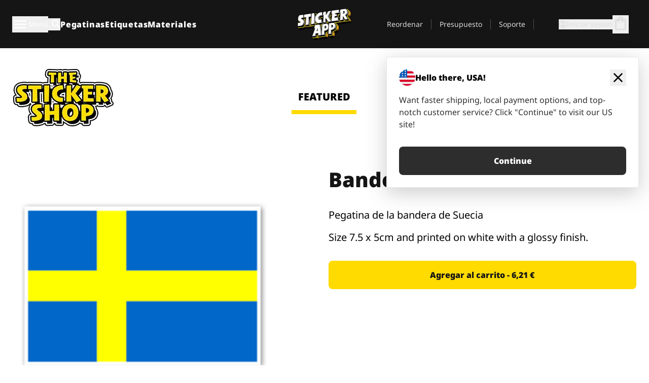

--- FILE ---
content_type: text/html
request_url: https://stickerapp.es/pegatinas-shop/europa/bandera-sueca
body_size: 57401
content:
<!doctype html>
<html lang="es">
  <head>
    <meta charset="utf-8" />
    <meta name="viewport" content="width=device-width, initial-scale=1" />
    <link rel="apple-touch-icon" type="image/png" sizes="180x180" href="../../apple-touch-icon.png" />
    <link rel="icon" type="image/png" sizes="32x32" href="../../favicon-32x32.png" />
    <link rel="icon" type="image/png" sizes="16x16" href="../../favicon-16x16.png" />
    <link rel="manifest" href="/webapp-manifest" />
    <meta name="msapplication-TileColor" content="#040404" />
    <meta name="theme-color" content="#040404" />
    
		<link href="../../_app/immutable/assets/checkout.DUhykQYO.css" rel="stylesheet">
		<link href="../../_app/immutable/assets/0.5aK8xm9l.css" rel="stylesheet">
		<link href="../../_app/immutable/assets/componentsMap.a-EWDzs9.css" rel="stylesheet">
		<link href="../../_app/immutable/assets/StickerShopLayout.-5GaQJ_g.css" rel="stylesheet">
		<link href="../../_app/immutable/assets/Banner._px1tzhy.css" rel="stylesheet">
		<link href="../../_app/immutable/assets/_page.Cfnb99us.css" rel="stylesheet">
		<link href="../../_app/immutable/assets/CheckoutBlok.CFTeAVIN.css" rel="stylesheet">
		<link href="../../_app/immutable/assets/Customer.DygquDbB.css" rel="stylesheet">
		<link href="../../_app/immutable/assets/ChatPageSection.Dr7ESq_q.css" rel="stylesheet"><!--12qhfyh--><!--[!--><!--]--> <!--[!--><!--]--> <link rel="manifest" href="/webapp-manifest"/> <link rel="icon" href="/favicon.ico"/> <meta name="theme-color" content="#040404"/> <meta name="apple-mobile-web-app-status-bar-style" content="black-translucent"/> <script src="https://uptime.betterstack.com/widgets/announcement.js" data-id="170704" async type="text/javascript">
  </script><!----><!--hlt6rm--><!--[!--><!--]--> <!--[!--><!--]--> <!--[!--><!--]--> <!--[!--><!--]--> <!--[--><!--[--><!--]--><!--]--> <!--[--><link rel="canonical" href="https://stickerapp.es/pegatinas-shop/europa/bandera-sueca"/><!--]--> <!--[!--><!--]--> <!--[!--><!--]--> <!--[--><!----><script type="application/ld+json">[{"@context":"https://schema.org","@type":"Organization","name":"StickerApp AB","alternateName":"StickerApp","url":"https://stickerapp.es","logo":"https://stickerapp.se/media/250x147/d3dcfc2ee9/stickerapplogo.png","description":"StickerApp es una imprenta especializada en pegatinas y etiquetas. Ofrecemos pegatinas y etiquetas personalizadas de alta calidad para todas las ocasiones.","email":"info@stickerapp.es","address":{"@type":"PostalAddress","streetAddress":"Bronsgatan 12","addressLocality":"Lomma","postalCode":"234 35","addressCountry":"SE"},"sameAs":["https://www.facebook.com/StickerApp/","https://x.com/StickerApp","https://www.instagram.com/stickerapp/","https://www.youtube.com/StickerApp","https://www.linkedin.com/company/stickerapp/","https://www.pinterest.com/stickerapp/"]}]</script><!----><!--]--> <!--[--><link rel="preload" href="/_app/immutable/assets/noto-sans-400.CF_EggQ_.woff2" as="font" type="font/woff2" crossorigin="anonymous"/> <link rel="preload" href="/_app/immutable/assets/noto-sans-900.BAaSzCx2.woff2" as="font" type="font/woff2" crossorigin="anonymous"/> <!---->
      <style>
        @font-face {
          font-display: swap;
          font-family: 'Noto Sans';
          font-style: normal;
          font-weight: 400;
          src:
            url('/_app/immutable/assets/noto-sans-400.CF_EggQ_.woff2') format('woff2'),
            url('/_app/immutable/assets/noto-sans-400.BXlAZMwb.woff') format('woff');
        }

        @font-face {
          font-display: swap;
          font-family: 'Noto Sans';
          font-style: normal;
          font-weight: 900;
          src:
            url('/_app/immutable/assets/noto-sans-900.BAaSzCx2.woff2') format('woff2'),
            url('/_app/immutable/assets/noto-sans-900.BIzvzRm5.woff') format('woff');
        }
      </style>
  <!----><!--]--> <!----><!----> <!--[!--><!--]--><!----><title>Bandera sueca</title>
  </head>
  <body data-sveltekit-preload-data="tap">
    <!--[--><!--[--><!----><div class="flex min-h-screen flex-col"><div class="flex grow flex-col"><!----><!--[!--><!--]--><!----> <!--[!--><!--]--> <!--[--><!--[!--><!--]--><!----> <!--[!--><!--]--><!--]--> <!--[!--><!--]--> <!--[!--><div class="font-noto-sans flex min-h-screen flex-col"><div class="flex grow flex-col"><!--[!--><!--]--> <header class="sticky top-0 z-10 w-full"><!--[!--><div data-testid="header" class="w-full transition-colors duration-500 bg-st-black"><!--[--><div class="block xl:hidden"><div class="flex flex-row items-center justify-end gap-2 bg-st-black px-6 py-2 text-st-white"><!--[!--><div class="h-[16px]"></div><!--]--></div><!----></div><!--]--> <!--[--><!--[--><!--]--><!--]--> <!--[!--><!--]--><!----> <div class="flex justify-between"><div class="hidden grow px-3 py-4 xl:block"><!--[--><nav aria-label="Menú principal" class="flex w-full items-center justify-around px-3"><ul class="flex w-full items-center justify-start gap-8"><li class="flex items-center text-st-white"><button type="button" class="flex appearance-none items-center gap-3 text-st-white"><svg xmlns="http://www.w3.org/2000/svg" viewBox="0 -960 960 960" fill="currentcolor" class="h-8 w-8 overflow-hidden align-middle"><path d="M160-240q-17 0-28.5-11.5T120-280q0-17 11.5-28.5T160-320h640q17 0 28.5 11.5T840-280q0 17-11.5 28.5T800-240H160Zm0-200q-17 0-28.5-11.5T120-480q0-17 11.5-28.5T160-520h640q17 0 28.5 11.5T840-480q0 17-11.5 28.5T800-440H160Zm0-200q-17 0-28.5-11.5T120-680q0-17 11.5-28.5T160-720h640q17 0 28.5 11.5T840-680q0 17-11.5 28.5T800-640H160Z"></path></svg><!----> <!--[--><span class="sr-only text-sm md:not-sr-only">Menú</span><!--]--></button><!----></li> <li class="text-st-white"><button type="button" aria-label="Alternar búsqueda" class="flex h-[24px] w-[24px] appearance-none flex-col justify-around"><svg xmlns="http://www.w3.org/2000/svg" viewBox="0 -960 960 960" fill="currentcolor" class="w-8 h-8 overflow-hidden align-middle"><path d="M380-320q-109 0-184.5-75.5T120-580q0-109 75.5-184.5T380-840q109 0 184.5 75.5T640-580q0 44-14 83t-38 69l224 224q11 11 11 28t-11 28q-11 11-28 11t-28-11L532-372q-30 24-69 38t-83 14Zm0-80q75 0 127.5-52.5T560-580q0-75-52.5-127.5T380-760q-75 0-127.5 52.5T200-580q0 75 52.5 127.5T380-400Z"></path></svg><!----></button><!----></li> <!--[--><li><a class="py-1 text-base font-extrabold tracking-wider text-st-white hover:border-b-2 hover:border-st-yellow" href="/pegatinas-personalizadas">Pegatinas</a></li><li><a class="py-1 text-base font-extrabold tracking-wider text-st-white hover:border-b-2 hover:border-st-yellow" href="/etiquetas">Etiquetas</a></li><li><a class="py-1 text-base font-extrabold tracking-wider text-st-white hover:border-b-2 hover:border-st-yellow" href="/materiales">Materiales</a></li><!--]--></ul> <!--[--><a class="px-8" href="/"><!--[--><!--[!--><!--[!--><img src="/media/250x147/d3dcfc2ee9/stickerapplogo.png/m/filters:quality(60)" class="" fetchpriority="auto" draggable="false" alt="Sticker App" width="250" height="147" onload="this.__e=event" onerror="this.__e=event"/><!--]--><!----><!--]--><!--]--><!----></a><!--]--><!----> <ul class="flex w-full items-center justify-end"><!--[--><li class="border-r border-st-gray-700 px-4 text-sm"><a class="py-1 text-sm text-st-gray-300" href="/reorder">Reordenar</a></li><li class="border-r border-st-gray-700 px-4 text-sm"><a class="py-1 text-sm text-st-gray-300" href="/cotizacion-de-negocios">Presupuesto</a></li><li class="border-r border-st-gray-700 px-4 text-sm"><a class="py-1 text-sm text-st-gray-300" href="/ayuda">Soporte</a></li><!--]--> <li class="border-r border-st-gray-700 px-4 text-sm"><!--[!--><!--]--></li> <li class="flex items-center gap-6 px-4 text-sm text-st-gray-300"><button type="button" class="flex items-center gap-2" aria-label="Cuenta" data-sveltekit-reload=""><svg class="size-4 overflow-hidden align-middle" viewBox="0 0 28 28" fill="none" xmlns="http://www.w3.org/2000/svg"><path d="M13.986 0.666504C6.62602 0.666504 0.666016 6.63984 0.666016 13.9998C0.666016 21.3598 6.62602 27.3332 13.986 27.3332C21.3593 27.3332 27.3327 21.3598 27.3327 13.9998C27.3327 6.63984 21.3593 0.666504 13.986 0.666504ZM13.9993 24.6665C8.10602 24.6665 3.33268 19.8932 3.33268 13.9998C3.33268 8.1065 8.10602 3.33317 13.9993 3.33317C19.8927 3.33317 24.666 8.1065 24.666 13.9998C24.666 19.8932 19.8927 24.6665 13.9993 24.6665Z" fill="currentColor"></path><path d="M13.9993 5.99984C15.8438 5.99984 17.3327 7.53486 17.3327 9.43646C17.3327 11.3381 15.8438 12.8731 13.9993 12.8731C12.1549 12.8731 10.666 11.3381 10.666 9.43646C10.666 7.53486 12.1549 5.99984 13.9993 5.99984ZM13.9993 22.2665C11.2216 22.2665 8.76602 20.8002 7.33268 18.5779C7.36602 16.2982 11.7771 15.0496 13.9993 15.0496C16.2105 15.0496 20.6327 16.2982 20.666 18.5779C19.2327 20.8002 16.7771 22.2665 13.9993 22.2665Z" fill="currentColor"></path></svg><!----> <span>Iniciar sesión</span></button> <button type="button" aria-label="Ir a la caja" data-sveltekit-reload=""><span class="relative block pb-1"><svg xmlns="http://www.w3.org/2000/svg" viewBox="0 -960 960 960" fill="currentcolor" class="size-8 overflow-hidden align-middle"><path d="M240-80q-33 0-56.5-23.5T160-160v-480q0-33 23.5-56.5T240-720h80q0-66 47-113t113-47q66 0 113 47t47 113h80q33 0 56.5 23.5T800-640v480q0 33-23.5 56.5T720-80H240Zm0-80h480v-480h-80v80q0 17-11.5 28.5T600-520q-17 0-28.5-11.5T560-560v-80H400v80q0 17-11.5 28.5T360-520q-17 0-28.5-11.5T320-560v-80h-80v480Zm160-560h160q0-33-23.5-56.5T480-800q-33 0-56.5 23.5T400-720ZM240-160v-480 480Z"></path></svg><!----> <!--[--><!--]--></span></button><!----></li></ul></nav><!--]--> <!--[!--><!--]--><!----></div> <div class="w-1/3 self-center px-medium xl:hidden"><div class="flex flex-row gap-3 text-white"><button type="button" aria-label="Toggle navigation" class="flex appearance-none items-center gap-3 text-st-white"><svg xmlns="http://www.w3.org/2000/svg" viewBox="0 -960 960 960" fill="currentcolor" class="size-6 overflow-hidden align-middle"><path d="M160-240q-17 0-28.5-11.5T120-280q0-17 11.5-28.5T160-320h640q17 0 28.5 11.5T840-280q0 17-11.5 28.5T800-240H160Zm0-200q-17 0-28.5-11.5T120-480q0-17 11.5-28.5T160-520h640q17 0 28.5 11.5T840-480q0 17-11.5 28.5T800-440H160Zm0-200q-17 0-28.5-11.5T120-680q0-17 11.5-28.5T160-720h640q17 0 28.5 11.5T840-680q0 17-11.5 28.5T800-640H160Z"></path></svg><!----> <!--[!--><!--]--></button><!----> <button type="button" aria-label="Toggle search" class="flex h-[24px] w-[24px] appearance-none flex-col justify-around"><svg xmlns="http://www.w3.org/2000/svg" viewBox="0 -960 960 960" fill="currentcolor" class="w-8 h-8 overflow-hidden align-middle"><path d="M380-320q-109 0-184.5-75.5T120-580q0-109 75.5-184.5T380-840q109 0 184.5 75.5T640-580q0 44-14 83t-38 69l224 224q11 11 11 28t-11 28q-11 11-28 11t-28-11L532-372q-30 24-69 38t-83 14Zm0-80q75 0 127.5-52.5T560-580q0-75-52.5-127.5T380-760q-75 0-127.5 52.5T200-580q0 75 52.5 127.5T380-400Z"></path></svg><!----></button><!----></div> <!--[!--><!--]--><!----></div> <div class="flex w-1/3 self-center xl:hidden"><!--[--><a class="block max-h-20 p-2" href="/"><!--[--><!--[!--><!--[!--><img src="/media/250x147/d3dcfc2ee9/stickerapplogo.png/m/filters:quality(60)" class="m-auto h-full w-auto" fetchpriority="auto" draggable="false" alt="Sticker App" width="250" height="147" onload="this.__e=event" onerror="this.__e=event"/><!--]--><!----><!--]--><!--]--><!----></a><!--]--><!----></div> <div class="flex w-1/3 justify-end gap-gutter self-center px-medium text-st-white xl:hidden"><button type="button"><svg class="size-5 overflow-hidden align-middle" viewBox="0 0 28 28" fill="none" xmlns="http://www.w3.org/2000/svg"><path d="M13.986 0.666504C6.62602 0.666504 0.666016 6.63984 0.666016 13.9998C0.666016 21.3598 6.62602 27.3332 13.986 27.3332C21.3593 27.3332 27.3327 21.3598 27.3327 13.9998C27.3327 6.63984 21.3593 0.666504 13.986 0.666504ZM13.9993 24.6665C8.10602 24.6665 3.33268 19.8932 3.33268 13.9998C3.33268 8.1065 8.10602 3.33317 13.9993 3.33317C19.8927 3.33317 24.666 8.1065 24.666 13.9998C24.666 19.8932 19.8927 24.6665 13.9993 24.6665Z" fill="currentColor"></path><path d="M13.9993 5.99984C15.8438 5.99984 17.3327 7.53486 17.3327 9.43646C17.3327 11.3381 15.8438 12.8731 13.9993 12.8731C12.1549 12.8731 10.666 11.3381 10.666 9.43646C10.666 7.53486 12.1549 5.99984 13.9993 5.99984ZM13.9993 22.2665C11.2216 22.2665 8.76602 20.8002 7.33268 18.5779C7.36602 16.2982 11.7771 15.0496 13.9993 15.0496C16.2105 15.0496 20.6327 16.2982 20.666 18.5779C19.2327 20.8002 16.7771 22.2665 13.9993 22.2665Z" fill="currentColor"></path></svg><!----></button> <button type="button" aria-label="Ir a la caja" data-sveltekit-reload=""><span class="relative block pb-1"><svg xmlns="http://www.w3.org/2000/svg" viewBox="0 -960 960 960" fill="currentcolor" class="size-6 overflow-hidden align-middle"><path d="M240-80q-33 0-56.5-23.5T160-160v-480q0-33 23.5-56.5T240-720h80q0-66 47-113t113-47q66 0 113 47t47 113h80q33 0 56.5 23.5T800-640v480q0 33-23.5 56.5T720-80H240Zm0-80h480v-480h-80v80q0 17-11.5 28.5T600-520q-17 0-28.5-11.5T560-560v-80H400v80q0 17-11.5 28.5T360-520q-17 0-28.5-11.5T320-560v-80h-80v480Zm160-560h160q0-33-23.5-56.5T480-800q-33 0-56.5 23.5T400-720ZM240-160v-480 480Z"></path></svg><!----> <!--[--><!--]--></span></button><!----></div></div></div><!--]--></header> <main class="flex grow flex-col"><!--[!--><!--[!--><!--]--><!--]--><!----> <!--[!--><!--]--> <!--[--><!----><div class="max-lg:pb-12 lg:px-6 lg:pb-14 lg:pt-10 scroll-mt-36 bg-cover bg-no-repeat bg-white bg-[image:var(--background-image-url)] md:bg-[image:var(--md-background-image-url)] lg:bg-[image:var(--lg-background-image-url)]"><div class="mx-auto h-full bg-cover bg-no-repeat bg-white box-content max-w-page-max"><!--[--><!--[!--><!--]--><!--[!--><!--]--><!--[!--><!--]--><!--]--> <!--[--><div class="flex flex-row justify-between bg-white lg:hidden"><!--[--><a href="/pegatinas-shop" class="flex max-w-44 flex-grow flex-col items-center px-1 pt-4"><!----><svg class="h-8 w-8 mb-4 overflow-hidden align-middle" viewBox="0 0 18 16" fill="none" xmlns="http://www.w3.org/2000/svg"><path fill-rule="evenodd" clip-rule="evenodd" d="M9.52125 13.8184C9.20124 13.6229 8.79876 13.6229 8.47875 13.8184L5.17397 15.8369C4.41487 16.3006 3.47362 15.6167 3.68001 14.7515L4.57852 10.9847C4.66553 10.6199 4.54116 10.2372 4.25637 9.99322L1.31539 7.47396C0.639853 6.89529 0.999379 5.78878 1.88603 5.7177L5.74612 5.40823C6.11991 5.37827 6.44552 5.1417 6.58953 4.79546L8.07668 1.21993C8.41827 0.398636 9.58173 0.398636 9.92332 1.21993L11.4105 4.79546C11.5545 5.1417 11.8801 5.37827 12.2539 5.40823L16.114 5.7177C17.0006 5.78878 17.3601 6.89529 16.6846 7.47396L13.7436 9.99322C13.4588 10.2372 13.3345 10.6199 13.4215 10.9847L14.32 14.7515C14.5264 15.6167 13.5851 16.3006 12.826 15.8369L9.52125 13.8184Z" fill="currentColor"></path></svg><!----> <span class="mb-3 text-sm font-bold uppercase active">featured</span> <div class="h-2 w-full max-w-40 bg-st-yellow"></div></a><a href="/pegatinas-shop/popular" class="flex max-w-44 flex-grow flex-col items-center px-1 pt-4"><!----><svg class="h-8 w-8 mb-4 overflow-hidden align-middle" fill="currentcolor" xmlns="http://www.w3.org/2000/svg" viewBox="0 -960 960 960"><path d="M840-640q32 0 56 24t24 56v80q0 7-2 15t-4 15L794-168q-9 20-30 34t-44 14H280v-520l240-238q15-15 35.5-17.5T595-888q19 10 28 28t4 37l-45 183h258Zm-480 34v406h360l120-280v-80H480l54-220-174 174ZM160-120q-33 0-56.5-23.5T80-200v-360q0-33 23.5-56.5T160-640h120v80H160v360h120v80H160Zm200-80v-406 406Z"></path></svg><!----> <span class="mb-3 text-sm font-bold uppercase">popular</span> <div class="h-2 w-full max-w-40"></div></a><a href="/pegatinas-shop/reciente" class="flex max-w-44 flex-grow flex-col items-center px-1 pt-4"><!----><svg class="h-8 w-8 mb-4 overflow-hidden align-middle" fill="currentcolor" xmlns="http://www.w3.org/2000/svg" viewBox="0 -960 960 960"><path d="m520-473 90 90q11 11 11 27.5T610-327q-12 12-28.5 12T553-327L452-428q-6-6-9-13.5t-3-15.5v-143q0-17 11.5-28.5T480-640q17 0 28.5 11.5T520-600v127Zm-40-247q-17 0-28.5-11.5T440-760v-40h80v40q0 17-11.5 28.5T480-720Zm240 240q0-17 11.5-28.5T760-520h40v80h-40q-17 0-28.5-11.5T720-480ZM480-240q17 0 28.5 11.5T520-200v40h-80v-40q0-17 11.5-28.5T480-240ZM240-480q0 17-11.5 28.5T200-440h-40v-80h40q17 0 28.5 11.5T240-480ZM480-80q-83 0-156-31.5T197-197q-54-54-85.5-127T80-480q0-83 31.5-156T197-763q54-54 127-85.5T480-880q83 0 156 31.5T763-763q54 54 85.5 127T880-480q0 83-31.5 156T763-197q-54 54-127 85.5T480-80Zm320-400q0-134-93-227t-227-93q-134 0-227 93t-93 227q0 134 93 227t227 93q134 0 227-93t93-227Zm-320 0Z"></path></svg><!----> <span class="mb-3 text-sm font-bold uppercase">latest</span> <div class="h-2 w-full max-w-40"></div></a><a href="/pegatinas-shop/disenadores" class="flex max-w-44 flex-grow flex-col items-center px-1 pt-4"><!----><svg class="h-8 w-8 mb-4 overflow-hidden align-middle" fill="currentcolor" xmlns="http://www.w3.org/2000/svg" viewBox="0 -960 960 960"><path d="M240-120q-45 0-89-22t-71-58q26 0 53-20.5t27-59.5q0-50 35-85t85-35q50 0 85 35t35 85q0 66-47 113t-113 47Zm0-80q33 0 56.5-23.5T320-280q0-17-11.5-28.5T280-320q-17 0-28.5 11.5T240-280q0 23-5.5 42T220-202q5 2 10 2h10Zm230-160L360-470l358-358q11-11 27.5-11.5T774-828l54 54q12 12 12 28t-12 28L470-360Zm-190 80Z"></path></svg><!----> <span class="mb-3 text-sm font-bold uppercase">by artists</span> <div class="h-2 w-full max-w-40"></div></a><!--]--></div> <div class="flex flex-row items-center justify-between max-lg:hidden"><img src="/media/200x115/95570fc805/sticker-shop-logo-200.png/m/filters:quality(60)" alt="Sticker shop logo"/> <div class="flex flex-row"><!--[--><a href="/pegatinas-shop" class="flex w-44 flex-col items-center px-6 pt-4"><span class="mb-3 text-xl font-bold uppercase active">featured</span> <div class="h-2 w-full max-w-40 bg-st-yellow"></div></a><a href="/pegatinas-shop/popular" class="flex w-44 flex-col items-center px-6 pt-4"><span class="mb-3 text-xl font-bold uppercase">popular</span> <div class="h-2 w-full max-w-40"></div></a><a href="/pegatinas-shop/reciente" class="flex w-44 flex-col items-center px-6 pt-4"><span class="mb-3 text-xl font-bold uppercase">latest</span> <div class="h-2 w-full max-w-40"></div></a><a href="/pegatinas-shop/disenadores" class="flex w-44 flex-col items-center px-6 pt-4"><span class="mb-3 text-xl font-bold uppercase">by artists</span> <div class="h-2 w-full max-w-40"></div></a><!--]--></div></div><!----><!--]--></div></div><!----> <!--[!--><!--]--> <!--[--><div class="px-6 pb-6 scroll-mt-36 bg-cover bg-no-repeat bg-white bg-[image:var(--background-image-url)] md:bg-[image:var(--md-background-image-url)] lg:bg-[image:var(--lg-background-image-url)]"><div class="mx-auto h-full bg-cover bg-no-repeat bg-white box-content max-w-page-max"><!--[--><!--[!--><!--]--><!--[!--><!--]--><!--[!--><!--]--><!--]--> <!--[--><div class="gap-large flex w-full flex-col"><!--[!--><!--]--> <!--[!--><!--]--> <div class="grid grid-cols-2 md:grid-cols-12 gap-gutter"><div class="lg:col-span-6 md:col-span-6 col-span-2"><!--[!--><img src="/cdn-assets/images/stickers/728t.png" class="w-128" fetchpriority="auto" draggable="false" alt="Bandera sueca pegatina" loading="lazy" onload="this.__e=event" onerror="this.__e=event"/><!--]--><!----></div><!----> <div class="lg:col-span-6 md:col-span-6 col-span-2"><div class="gap-gutter flex w-full flex-col"><!--[!--><!--]--> <!----><h1 class="lg:text-st-black md:text-st-black text-st-black text-st-sm-large lg:text-st-lg-large font-black mb-8 mt-6"><!--[!--><!---->Bandera sueca<!----><!--]--><!----></h1><!----><!----> <p class="mb-4 text-xl">Pegatina de la bandera de Suecia</p> <p class="mb-4 text-xl">Size 7.5 x 5cm and printed on white with a glossy finish.</p> <p class="mb-4"><a class="text-st-blue-500"></a></p> <!----><button role="button" tabindex="0" class="rounded-lg text-st-black text-center inline-block text-nowrap font-black disabled:cursor-not-allowed w-full sm:w-auto min-w-40 text-md py-4 px-11 sm:w-full bg-st-yellow-500 disabled:bg-st-gray-400 disabled:text-st-gray-500 active:bg-st-yellow-600 hover:bg-st-yellow-700 outline-st-pink-500 buy-$432" type="button"><!--[!--><!--[!--><!--[!--><!--[--><!---->Agregar al carrito - 6,21 €<!----><!--]--><!--]--><!--]--><!--]--><!----><!----></button><!----><!----><!----> <!--[!--><!--]--></div><!----></div><!----><!----></div><!----> <!--[--><div class="flex flex-row items-center gap-4"><!----><h2 class="lg:text-st-black md:text-st-black text-st-black text-st-sm-medium lg:text-st-lg-medium font-black"><!--[!--><!---->Más pegatinas de esta categoría (Europa)<!----><!--]--><!----></h2><!----><!----> <!----><a role="button" tabindex="0" class="rounded-lg text-st-black text-center inline-block text-nowrap font-black disabled:cursor-not-allowed w-full sm:w-auto min-w-40 py-2 text-sm px-5 bg-st-gray-800 text-st-white disabled:bg-st-gray-400 disabled:text-st-gray-500 active:bg-st-gray-600 hover:bg-st-gray-700 outline-st-pink-500 flex flex-row items-center gap-2" href="/pegatinas-shop/europa"><!---->Mostrar todo <svg class="h-4 w-4 overflow-hidden align-middle" fill="currentColor" xmlns="http://www.w3.org/2000/svg" viewBox="0 -960 960 960"><path d="M579-480 285-774q-15-15-14.5-35.5T286-845q15-15 35.5-15t35.5 15l307 308q12 12 18 27t6 30q0 15-6 30t-18 27L356-115q-15 15-35 14.5T286-116q-15-15-15-35.5t15-35.5l293-293Z"></path></svg><!----><!----><!----></a><!----><!----></div> <div class="grid grid-cols-2 md:grid-cols-12 gap-gutter"><!--[--><div class="md:col-span-4 lg:col-span-3"><div class="flex h-full flex-col justify-between gap-3"><a href="/pegatinas-shop/europa/espana" aria-label="España pegatina bandera"><div class="aspect-square content-center bg-st-gray-100"><!--[!--><img src="/cdn-assets/images/stickers/1902t.png" class="p-2 md:p-8" fetchpriority="auto" draggable="false" alt="España pegatina bandera" loading="lazy" onload="this.__e=event" onerror="this.__e=event"/><!--]--><!----></div></a> <div class="flex flex-col justify-between"><!--[--><a class="overflow-hidden overflow-ellipsis whitespace-nowrap text-nowrap text-base font-bold uppercase hover:underline" href="/pegatinas-shop/europa/espana"><!--[--><!--[!--><!---->España<!----><!--]--><!--]--><!----></a><!--]--><!----> <!----><div class="lg:text-st-gray-800 md:text-st-gray-800 text-st-gray-800 text-base"><!--[--><!---->7.4 x 5.1 cm<!----><!--]--><!----></div><!----><!----></div> <!----><button role="button" tabindex="0" class="rounded-lg text-st-black text-center inline-block text-nowrap font-black disabled:cursor-not-allowed w-full sm:w-auto min-w-40 py-2 text-sm px-5 bg-st-gray-800 text-st-white disabled:bg-st-gray-400 disabled:text-st-gray-500 active:bg-st-gray-600 hover:bg-st-gray-700 outline-st-pink-500" type="button"><!--[!--><!--[!--><!--[!--><!--[--><!---->6,23 €<!----><!--]--><!--]--><!--]--><!--]--><!----><!----></button><!----><!----></div><!----></div><div class="md:col-span-4 lg:col-span-3"><div class="flex h-full flex-col justify-between gap-3"><a href="/pegatinas-shop/europa/espana-sin-escudo" aria-label="España civil bandera pegatina"><div class="aspect-square content-center bg-st-gray-100"><!--[!--><img src="/cdn-assets/images/stickers/1901t.png" class="p-2 md:p-8" fetchpriority="auto" draggable="false" alt="España civil bandera pegatina" loading="lazy" onload="this.__e=event" onerror="this.__e=event"/><!--]--><!----></div></a> <div class="flex flex-col justify-between"><!--[--><a class="overflow-hidden overflow-ellipsis whitespace-nowrap text-nowrap text-base font-bold uppercase hover:underline" href="/pegatinas-shop/europa/espana-sin-escudo"><!--[--><!--[!--><!---->España sin escudo<!----><!--]--><!--]--><!----></a><!--]--><!----> <!----><div class="lg:text-st-gray-800 md:text-st-gray-800 text-st-gray-800 text-base"><!--[--><!---->7.4 x 5.1 cm<!----><!--]--><!----></div><!----><!----></div> <!----><button role="button" tabindex="0" class="rounded-lg text-st-black text-center inline-block text-nowrap font-black disabled:cursor-not-allowed w-full sm:w-auto min-w-40 py-2 text-sm px-5 bg-st-gray-800 text-st-white disabled:bg-st-gray-400 disabled:text-st-gray-500 active:bg-st-gray-600 hover:bg-st-gray-700 outline-st-pink-500" type="button"><!--[!--><!--[!--><!--[!--><!--[--><!---->6,23 €<!----><!--]--><!--]--><!--]--><!--]--><!----><!----></button><!----><!----></div><!----></div><div class="md:col-span-4 lg:col-span-3"><div class="flex h-full flex-col justify-between gap-3"><a href="/pegatinas-shop/europa/bandera-de-finlandia" aria-label="Pegatinas con la bandera de Finlandia "><div class="aspect-square content-center bg-st-gray-100"><!--[!--><img src="/cdn-assets/images/stickers/751t.png" class="p-2 md:p-8" fetchpriority="auto" draggable="false" alt="Pegatinas con la bandera de Finlandia " loading="lazy" onload="this.__e=event" onerror="this.__e=event"/><!--]--><!----></div></a> <div class="flex flex-col justify-between"><!--[--><a class="overflow-hidden overflow-ellipsis whitespace-nowrap text-nowrap text-base font-bold uppercase hover:underline" href="/pegatinas-shop/europa/bandera-de-finlandia"><!--[--><!--[!--><!---->Bandera de Finlandia <!----><!--]--><!--]--><!----></a><!--]--><!----> <!----><div class="lg:text-st-gray-800 md:text-st-gray-800 text-st-gray-800 text-base"><!--[--><!---->7.5 x 5 cm<!----><!--]--><!----></div><!----><!----></div> <!----><button role="button" tabindex="0" class="rounded-lg text-st-black text-center inline-block text-nowrap font-black disabled:cursor-not-allowed w-full sm:w-auto min-w-40 py-2 text-sm px-5 bg-st-gray-800 text-st-white disabled:bg-st-gray-400 disabled:text-st-gray-500 active:bg-st-gray-600 hover:bg-st-gray-700 outline-st-pink-500" type="button"><!--[!--><!--[!--><!--[!--><!--[--><!---->6,21 €<!----><!--]--><!--]--><!--]--><!--]--><!----><!----></button><!----><!----></div><!----></div><div class="md:col-span-4 lg:col-span-3"><div class="flex h-full flex-col justify-between gap-3"><a href="/pegatinas-shop/europa/bandera-holandesa" aria-label="Bandera holandes pegatina"><div class="aspect-square content-center bg-st-gray-100"><!--[!--><img src="/cdn-assets/images/stickers/767t.png" class="p-2 md:p-8" fetchpriority="auto" draggable="false" alt="Bandera holandes pegatina" loading="lazy" onload="this.__e=event" onerror="this.__e=event"/><!--]--><!----></div></a> <div class="flex flex-col justify-between"><!--[--><a class="overflow-hidden overflow-ellipsis whitespace-nowrap text-nowrap text-base font-bold uppercase hover:underline" href="/pegatinas-shop/europa/bandera-holandesa"><!--[--><!--[!--><!---->Bandera holandesa<!----><!--]--><!--]--><!----></a><!--]--><!----> <!----><div class="lg:text-st-gray-800 md:text-st-gray-800 text-st-gray-800 text-base"><!--[--><!---->7.5 x 5 cm<!----><!--]--><!----></div><!----><!----></div> <!----><button role="button" tabindex="0" class="rounded-lg text-st-black text-center inline-block text-nowrap font-black disabled:cursor-not-allowed w-full sm:w-auto min-w-40 py-2 text-sm px-5 bg-st-gray-800 text-st-white disabled:bg-st-gray-400 disabled:text-st-gray-500 active:bg-st-gray-600 hover:bg-st-gray-700 outline-st-pink-500" type="button"><!--[!--><!--[!--><!--[!--><!--[--><!---->6,21 €<!----><!--]--><!--]--><!--]--><!--]--><!----><!----></button><!----><!----></div><!----></div><div class="md:col-span-4 lg:col-span-3"><div class="flex h-full flex-col justify-between gap-3"><a href="/pegatinas-shop/europa/bandera-sueca" aria-label="Bandera sueca pegatina"><div class="aspect-square content-center bg-st-gray-100"><!--[!--><img src="/cdn-assets/images/stickers/728t.png" class="p-2 md:p-8" fetchpriority="auto" draggable="false" alt="Bandera sueca pegatina" loading="lazy" onload="this.__e=event" onerror="this.__e=event"/><!--]--><!----></div></a> <div class="flex flex-col justify-between"><!--[--><a class="overflow-hidden overflow-ellipsis whitespace-nowrap text-nowrap text-base font-bold uppercase hover:underline" href="/pegatinas-shop/europa/bandera-sueca"><!--[--><!--[!--><!---->Bandera sueca<!----><!--]--><!--]--><!----></a><!--]--><!----> <!----><div class="lg:text-st-gray-800 md:text-st-gray-800 text-st-gray-800 text-base"><!--[--><!---->7.5 x 5 cm<!----><!--]--><!----></div><!----><!----></div> <!----><button role="button" tabindex="0" class="rounded-lg text-st-black text-center inline-block text-nowrap font-black disabled:cursor-not-allowed w-full sm:w-auto min-w-40 py-2 text-sm px-5 bg-st-gray-800 text-st-white disabled:bg-st-gray-400 disabled:text-st-gray-500 active:bg-st-gray-600 hover:bg-st-gray-700 outline-st-pink-500" type="button"><!--[!--><!--[!--><!--[!--><!--[--><!---->6,21 €<!----><!--]--><!--]--><!--]--><!--]--><!----><!----></button><!----><!----></div><!----></div><div class="md:col-span-4 lg:col-span-3"><div class="flex h-full flex-col justify-between gap-3"><a href="/pegatinas-shop/europa/italia" aria-label="Italia bandera pegatina"><div class="aspect-square content-center bg-st-gray-100"><!--[!--><img src="/cdn-assets/images/stickers/718t.png" class="p-2 md:p-8" fetchpriority="auto" draggable="false" alt="Italia bandera pegatina" loading="lazy" onload="this.__e=event" onerror="this.__e=event"/><!--]--><!----></div></a> <div class="flex flex-col justify-between"><!--[--><a class="overflow-hidden overflow-ellipsis whitespace-nowrap text-nowrap text-base font-bold uppercase hover:underline" href="/pegatinas-shop/europa/italia"><!--[--><!--[!--><!---->Italia<!----><!--]--><!--]--><!----></a><!--]--><!----> <!----><div class="lg:text-st-gray-800 md:text-st-gray-800 text-st-gray-800 text-base"><!--[--><!---->7.5 x 5 cm<!----><!--]--><!----></div><!----><!----></div> <!----><button role="button" tabindex="0" class="rounded-lg text-st-black text-center inline-block text-nowrap font-black disabled:cursor-not-allowed w-full sm:w-auto min-w-40 py-2 text-sm px-5 bg-st-gray-800 text-st-white disabled:bg-st-gray-400 disabled:text-st-gray-500 active:bg-st-gray-600 hover:bg-st-gray-700 outline-st-pink-500" type="button"><!--[!--><!--[!--><!--[!--><!--[--><!---->6,21 €<!----><!--]--><!--]--><!--]--><!--]--><!----><!----></button><!----><!----></div><!----></div><div class="md:col-span-4 lg:col-span-3"><div class="flex h-full flex-col justify-between gap-3"><a href="/pegatinas-shop/europa/bandera-alemana" aria-label="Bandera aleman pegatina"><div class="aspect-square content-center bg-st-gray-100"><!--[!--><img src="/cdn-assets/images/stickers/747t.png" class="p-2 md:p-8" fetchpriority="auto" draggable="false" alt="Bandera aleman pegatina" loading="lazy" onload="this.__e=event" onerror="this.__e=event"/><!--]--><!----></div></a> <div class="flex flex-col justify-between"><!--[--><a class="overflow-hidden overflow-ellipsis whitespace-nowrap text-nowrap text-base font-bold uppercase hover:underline" href="/pegatinas-shop/europa/bandera-alemana"><!--[--><!--[!--><!---->Bandera alemana<!----><!--]--><!--]--><!----></a><!--]--><!----> <!----><div class="lg:text-st-gray-800 md:text-st-gray-800 text-st-gray-800 text-base"><!--[--><!---->7.5 x 5 cm<!----><!--]--><!----></div><!----><!----></div> <!----><button role="button" tabindex="0" class="rounded-lg text-st-black text-center inline-block text-nowrap font-black disabled:cursor-not-allowed w-full sm:w-auto min-w-40 py-2 text-sm px-5 bg-st-gray-800 text-st-white disabled:bg-st-gray-400 disabled:text-st-gray-500 active:bg-st-gray-600 hover:bg-st-gray-700 outline-st-pink-500" type="button"><!--[!--><!--[!--><!--[!--><!--[--><!---->6,21 €<!----><!--]--><!--]--><!--]--><!--]--><!----><!----></button><!----><!----></div><!----></div><div class="md:col-span-4 lg:col-span-3"><div class="flex h-full flex-col justify-between gap-3"><a href="/pegatinas-shop/europa/bandera-turca" aria-label="Pegatinas con la bandera de Turquía "><div class="aspect-square content-center bg-st-gray-100"><!--[!--><img src="/cdn-assets/images/stickers/760t.png" class="p-2 md:p-8" fetchpriority="auto" draggable="false" alt="Pegatinas con la bandera de Turquía " loading="lazy" onload="this.__e=event" onerror="this.__e=event"/><!--]--><!----></div></a> <div class="flex flex-col justify-between"><!--[--><a class="overflow-hidden overflow-ellipsis whitespace-nowrap text-nowrap text-base font-bold uppercase hover:underline" href="/pegatinas-shop/europa/bandera-turca"><!--[--><!--[!--><!---->Bandera Turca <!----><!--]--><!--]--><!----></a><!--]--><!----> <!----><div class="lg:text-st-gray-800 md:text-st-gray-800 text-st-gray-800 text-base"><!--[--><!---->7.5 x 5 cm<!----><!--]--><!----></div><!----><!----></div> <!----><button role="button" tabindex="0" class="rounded-lg text-st-black text-center inline-block text-nowrap font-black disabled:cursor-not-allowed w-full sm:w-auto min-w-40 py-2 text-sm px-5 bg-st-gray-800 text-st-white disabled:bg-st-gray-400 disabled:text-st-gray-500 active:bg-st-gray-600 hover:bg-st-gray-700 outline-st-pink-500" type="button"><!--[!--><!--[!--><!--[!--><!--[--><!---->6,21 €<!----><!--]--><!--]--><!--]--><!--]--><!----><!----></button><!----><!----></div><!----></div><!--]--><!----></div><!----><!--]--><!----> <!--[!--><!--]--></div><!----><!----><!--]--></div></div><!--]--><!----><!--]--> <!--[--><div id="localization-banner" class="fixed bottom-0 left-0 right-0 z-20 animate-enter-bottom md:bottom-auto md:left-auto md:right-5 md:top-28 md:animate-enter-right"><article class="flex flex-col text-wrap border bg-st-white p-6 drop-shadow-banner" aria-labelledby="banner-title" aria-describedby="banner-description"><div class="flex items-center justify-between gap-4"><div class="flex items-center gap-4"><img src="/media/64x64/bafb414446/flag-usa.png" alt="" aria-hidden="true" class="aspect-auto w-8"/> <h3 id="banner-title" class="text-base font-black">Hello there, USA!</h3></div> <button type="button" aria-label="Close"><span aria-hidden="true"><svg xmlns="http://www.w3.org/2000/svg" viewBox="0 -960 960 960" fill="currentcolor" class="size-8 overflow-hidden align-middle"><path d="M480-424 284-228q-11 11-28 11t-28-11q-11-11-11-28t11-28l196-196-196-196q-11-11-11-28t11-28q11-11 28-11t28 11l196 196 196-196q11-11 28-11t28 11q11 11 11 28t-11 28L536-480l196 196q11 11 11 28t-11 28q-11 11-28 11t-28-11L480-424Z"></path></svg><!----></span></button></div> <!----><p id="banner-description" class="lg:text-st-gray-800 md:text-st-gray-800 text-st-gray-800 mt-4 max-w-md text-pretty text-base"><!--[--><!---->Want faster shipping, local payment options, and top-notch customer service? Click "Continue" to visit our US site!<!----><!--]--><!----></p><!----><!----> <!--[--><!----><a role="button" tabindex="0" class="rounded-lg text-st-black text-center inline-block text-nowrap font-black disabled:cursor-not-allowed w-full sm:w-auto min-w-40 text-md py-4 px-7 bg-st-gray-800 text-st-white disabled:bg-st-gray-400 disabled:text-st-gray-500 active:bg-st-gray-600 hover:bg-st-gray-700 outline-st-pink-500 mt-8" href="https://stickerapp.com"><!---->Continue<!----><!----></a><!----><!--]--></article><!----></div><!----><!--]--></main><!----></div> <!--[--><div><!--[--><footer><!--[!--><div class="scroll-mt-36 bg-cover bg-no-repeat bg-st-black text-st-white bg-[image:var(--background-image-url)] md:bg-[image:var(--md-background-image-url)] lg:bg-[image:var(--lg-background-image-url)]"><div class="mx-auto h-full bg-cover bg-no-repeat bg-st-black text-st-white box-content max-w-page-max pt-large pb-large pl-medium pl-medium lg:pl-gutter md:pl-medium pr-medium pr-medium lg:pr-gutter md:pr-medium"><!--[--><!--[!--><!--]--><!--[!--><!--]--><!--[!--><!--]--><!--]--> <!--[--><div class="pb-10 pt-2 md:flex md:pt-10"><div class="basis-3/5 md:flex"><!--[--><div class="mb-4 mr-gutter w-full last:mr-0 md:mb-0 md:w-auto md:basis-1/3"><h4 class="mb-4 font-semibold" id="id0.9246888630394018-heading"><button type="button" class="flex w-full items-center justify-between md:hidden" aria-expanded="false" aria-controls="id0.9246888630394018-links"><span>Enlaces útiles</span> <div class="h-4 w-4"><svg xmlns="http://www.w3.org/2000/svg" viewBox="0 -960 960 960" fill="currentcolor" class="w-full h-full overflow-hidden align-middle"><path d="M480-361q-8 0-15-2.5t-13-8.5L268-556q-11-11-11-28t11-28q11-11 28-11t28 11l156 156 156-156q11-11 28-11t28 11q11 11 11 28t-11 28L508-372q-6 6-13 8.5t-15 2.5Z"></path></svg><!----></div></button> <span class="hidden md:block">Enlaces útiles</span></h4> <ul id="id0.9246888630394018-links" class="hidden h-auto overflow-hidden transition-all duration-300 md:block" aria-labelledby="id0.9246888630394018-heading" aria-hidden="true"><!--[--><li class="leading-loose last:pb-8"><!--[--><a tabindex="-1" href="/usos"><!--[--><!--[!--><!---->Usos<!----><!--]--><!--]--><!----></a><!--]--><!----></li><li class="leading-loose last:pb-8"><!--[--><a tabindex="-1" href="/adiciones"><!--[--><!--[!--><!---->Complementos<!----><!--]--><!--]--><!----></a><!--]--><!----></li><li class="leading-loose last:pb-8"><!--[--><a tabindex="-1" href="/muestras"><!--[--><!--[!--><!---->Packs de pegatinas<!----><!--]--><!--]--><!----></a><!--]--><!----></li><li class="leading-loose last:pb-8"><!--[--><a tabindex="-1" href="/muestras/materiales-para-pegatinas"><!--[--><!--[!--><!---->Pedir muestras<!----><!--]--><!--]--><!----></a><!--]--><!----></li><li class="leading-loose last:pb-8"><!--[--><a tabindex="-1" href="/pegatinas-shop"><!--[--><!--[!--><!---->Shop<!----><!--]--><!--]--><!----></a><!--]--><!----></li><li class="leading-loose last:pb-8"><!--[--><a tabindex="-1" href="/blog"><!--[--><!--[!--><!---->Blog<!----><!--]--><!--]--><!----></a><!--]--><!----></li><li class="leading-loose last:pb-8"><!--[--><a tabindex="-1" href="/campaigns"><!--[--><!--[!--><!---->Campaigns<!----><!--]--><!--]--><!----></a><!--]--><!----></li><li class="leading-loose last:pb-8"><!--[--><a tabindex="-1" href="/endorsements"><!--[--><!--[!--><!---->Endorsements<!----><!--]--><!--]--><!----></a><!--]--><!----></li><li class="leading-loose last:pb-8"><!--[--><a tabindex="-1" href="/getintouch"><!--[--><!--[!--><!---->Get in touch<!----><!--]--><!--]--><!----></a><!--]--><!----></li><!--]--></ul></div><div class="mb-4 mr-gutter w-full last:mr-0 md:mb-0 md:w-auto md:basis-1/3"><h4 class="mb-4 font-semibold" id="id0.03809654822503894-heading"><button type="button" class="flex w-full items-center justify-between md:hidden" aria-expanded="false" aria-controls="id0.03809654822503894-links"><span>Suporte</span> <div class="h-4 w-4"><svg xmlns="http://www.w3.org/2000/svg" viewBox="0 -960 960 960" fill="currentcolor" class="w-full h-full overflow-hidden align-middle"><path d="M480-361q-8 0-15-2.5t-13-8.5L268-556q-11-11-11-28t11-28q11-11 28-11t28 11l156 156 156-156q11-11 28-11t28 11q11 11 11 28t-11 28L508-372q-6 6-13 8.5t-15 2.5Z"></path></svg><!----></div></button> <span class="hidden md:block">Suporte</span></h4> <ul id="id0.03809654822503894-links" class="hidden h-auto overflow-hidden transition-all duration-300 md:block" aria-labelledby="id0.03809654822503894-heading" aria-hidden="true"><!--[--><li class="leading-loose last:pb-8"><!--[--><a tabindex="-1" href="/contacto"><!--[--><!--[!--><!---->Contáctanos<!----><!--]--><!--]--><!----></a><!--]--><!----></li><li class="leading-loose last:pb-8"><!--[--><a tabindex="-1" href="/cotizacion-de-negocios"><!--[--><!--[!--><!---->Solicitar un presupuesto<!----><!--]--><!--]--><!----></a><!--]--><!----></li><li class="leading-loose last:pb-8"><!--[--><a tabindex="-1" href="/ayuda/realizacion-de-pedidos"><!--[--><!--[!--><!---->Preguntas frecuentes<!----><!--]--><!--]--><!----></a><!--]--><!----></li><li class="leading-loose last:pb-8"><!--[--><a tabindex="-1" href="/ayuda/arte-y-diseno"><!--[--><!--[!--><!---->Guías<!----><!--]--><!--]--><!----></a><!--]--><!----></li><li class="leading-loose last:pb-8"><!--[--><a tabindex="-1" href="/ayuda/envio"><!--[--><!--[!--><!---->Envío<!----><!--]--><!--]--><!----></a><!--]--><!----></li><li class="leading-loose last:pb-8"><!--[--><a tabindex="-1" href="/ayuda/pagos"><!--[--><!--[!--><!---->Pagos<!----><!--]--><!--]--><!----></a><!--]--><!----></li><!--]--></ul></div><div class="mb-4 mr-gutter w-full last:mr-0 md:mb-0 md:w-auto md:basis-1/3"><h4 class="mb-4 font-semibold" id="id0.6633607036097187-heading"><button type="button" class="flex w-full items-center justify-between md:hidden" aria-expanded="false" aria-controls="id0.6633607036097187-links"><span>Compañía</span> <div class="h-4 w-4"><svg xmlns="http://www.w3.org/2000/svg" viewBox="0 -960 960 960" fill="currentcolor" class="w-full h-full overflow-hidden align-middle"><path d="M480-361q-8 0-15-2.5t-13-8.5L268-556q-11-11-11-28t11-28q11-11 28-11t28 11l156 156 156-156q11-11 28-11t28 11q11 11 11 28t-11 28L508-372q-6 6-13 8.5t-15 2.5Z"></path></svg><!----></div></button> <span class="hidden md:block">Compañía</span></h4> <ul id="id0.6633607036097187-links" class="hidden h-auto overflow-hidden transition-all duration-300 md:block" aria-labelledby="id0.6633607036097187-heading" aria-hidden="true"><!--[--><li class="leading-loose last:pb-8"><!--[--><a tabindex="-1" href="/sobre-nosotros"><!--[--><!--[!--><!---->Sobre nosotros<!----><!--]--><!--]--><!----></a><!--]--><!----></li><li class="leading-loose last:pb-8"><!--[--><a tabindex="-1" href="/ayuda/politicas-y-condiciones"><!--[--><!--[!--><!---->Información legal<!----><!--]--><!--]--><!----></a><!--]--><!----></li><li class="leading-loose last:pb-8"><!--[--><a tabindex="-1" href="/opiniones-de-stickerapp"><!--[--><!--[!--><!---->Reseñas<!----><!--]--><!--]--><!----></a><!--]--><!----></li><li class="leading-loose last:pb-8"><!--[--><a tabindex="-1" href="/pulse"><!--[--><!--[!--><!---->Prensa<!----><!--]--><!--]--><!----></a><!--]--><!----></li><li class="leading-loose last:pb-8"><!--[--><a tabindex="-1" href="#cookie-settings"><!--[--><!--[!--><!---->Cookies<!----><!--]--><!--]--><!----></a><!--]--><!----></li><li class="leading-loose last:pb-8"><!--[--><a tabindex="-1" href="/accesibilidad"><!--[--><!--[!--><!---->Accesibilidad<!----><!--]--><!--]--><!----></a><!--]--><!----></li><!--]--></ul></div><!--]--><!----></div> <div class="basis-2/5"><div class="klaviyo-form-VH3xbG"></div> <div class="mt-10 flex items-center justify-between"><!----><!--[--><!--[--><a href="https://www.instagram.com/stickerapp/" rel="nooperner nofollow" target="_blank"><!--[--><!--[!--><img src="/media/32x30/0d3bac0c35/white-ic-som-instagram.svg?spaceId=263285" alt="Instagram" loading="lazy" onload="this.__e=event" onerror="this.__e=event"/><!----><!--]--><!--]--><!----></a><!--]--><!--[--><a href="https://www.facebook.com/StickerApp/" rel="nooperner nofollow" target="_blank"><!--[--><!--[!--><img src="/media/30x28/885aa3c949/white-ic-som-facebook.svg?spaceId=263285" alt="Facebook" loading="lazy" onload="this.__e=event" onerror="this.__e=event"/><!----><!--]--><!--]--><!----></a><!--]--><!--[--><a href="https://www.youtube.com/StickerApp" rel="nooperner nofollow" target="_blank"><!--[--><!--[!--><img src="/media/34x24/89ef8a3eb0/white-ic-som-youtube.svg?spaceId=263285" alt="YouTube" loading="lazy" onload="this.__e=event" onerror="this.__e=event"/><!----><!--]--><!--]--><!----></a><!--]--><!--[--><a href="https://www.linkedin.com/company/stickerapp/" rel="nooperner nofollow" target="_blank"><!--[--><!--[!--><img src="/media/28x28/3649f38bad/white-ic-som-linkedin.svg?spaceId=263285" alt="LinkedIn" loading="lazy" onload="this.__e=event" onerror="this.__e=event"/><!----><!--]--><!--]--><!----></a><!--]--><!--[--><a href="https://x.com/StickerApp" rel="nooperner nofollow" target="_blank"><!--[--><!--[!--><img src="/media/28x28/397b48854a/white-ic-som-x.svg?spaceId=263285" alt="X Twitter" loading="lazy" onload="this.__e=event" onerror="this.__e=event"/><!----><!--]--><!--]--><!----></a><!--]--><!--[--><a href="https://se.pinterest.com/stickerapp/" rel="nooperner nofollow" target="_blank"><!--[--><!--[!--><img src="/media/28x28/851da58739/white-ic-som-pinterest.svg?spaceId=263285" alt="Pinterest" loading="lazy" onload="this.__e=event" onerror="this.__e=event"/><!----><!--]--><!--]--><!----></a><!--]--><!--[--><a href="https://www.tiktok.com/@stickerapp" rel="nooperner nofollow" target="_blank"><!--[--><!--[!--><img src="/media/25x28/0f10792d9a/white-ic-som-tiktok.svg?spaceId=263285" alt="TikTok" loading="lazy" onload="this.__e=event" onerror="this.__e=event"/><!----><!--]--><!--]--><!----></a><!--]--><!--]--><!----></div><!----> <div class="block pt-10 md:hidden"><div class="relative flex w-full justify-between rounded-md border border-st-white py-2 pl-3 pr-2 ring-offset-1 has-[:focus]:ring has-[:focus]:ring-st-blue-500 md:border-st-white lg:border-st-white"><!----><button role="button" tabindex="0" class="flex w-full appearance-none items-center justify-between gap-2 text-left outline-none" type="button"><div class="flex flex-col"><span class="text-xs text-st-gray-400">Región</span> <span class="text-sm"></span></div> <svg xmlns="http://www.w3.org/2000/svg" viewBox="0 -960 960 960" fill="currentcolor" class="w-5 aspect-square overflow-hidden align-middle"><path d="M459-381 314-526q-3-3-4.5-6.5T308-540q0-8 5.5-14t14.5-6h304q9 0 14.5 6t5.5 14q0 2-6 14L501-381q-5 5-10 7t-11 2q-6 0-11-2t-10-7Z"></path></svg><!----><!----><!----></button><!----><!----> <!--[!--><!--]--></div><!----></div></div></div> <div class="flex items-center"><div class="flex basis-full justify-center px-4 md:basis-3/5 md:justify-start md:px-0 md:pr-6"><div class="mb-7 flex w-fit flex-wrap items-center justify-center gap-6 md:mb-0 md:gap-x-8 md:gap-y-6"><!--[--><!--[!--><span><!--[--><!--[!--><img src="/media/63x25/c04fe6ae2b/payment-method-applepay-icon-white-63x25.png" alt="Applepay" loading="lazy" class="max-h-[18px]" onload="this.__e=event" onerror="this.__e=event"/><!----><!--]--><!--]--><!----></span><!--]--><!--[!--><span><!--[--><!--[!--><img src="/media/103x25/d78b6ad3da/payment-method-paypal-icon-white-103x25.png" alt="Paypal" loading="lazy" class="max-h-[18px]" onload="this.__e=event" onerror="this.__e=event"/><!----><!--]--><!--]--><!----></span><!--]--><!--[!--><span><!--[--><!--[!--><img src="/media/60x19/1d799dfefd/payment-method-visa-icon-white-60x19.png" alt="Visa" loading="lazy" class="max-h-[18px]" onload="this.__e=event" onerror="this.__e=event"/><!----><!--]--><!--]--><!----></span><!--]--><!--[!--><span><!--[--><!--[!--><img src="/media/134x24/1529ca8fbd/payment-method-mastercard-icon-white-123x24.png" alt="Mastercard" loading="lazy" class="max-h-[18px]" onload="this.__e=event" onerror="this.__e=event"/><!----><!--]--><!--]--><!----></span><!--]--><!--[--><a href="/ayuda/pagos"><!--[--><!--[!--><img src="/media/36x27/650b07b886/payment-method-jcb-icon-white-36x27.png" alt="" loading="lazy" class="max-h-[18px]" onload="this.__e=event" onerror="this.__e=event"/><!----><!--]--><!--]--><!----></a><!--]--><!--]--></div><!----></div> <div class="hidden basis-2/5 md:block"><div class="relative flex w-full justify-between rounded-md border border-st-white py-2 pl-3 pr-2 ring-offset-1 has-[:focus]:ring has-[:focus]:ring-st-blue-500 md:border-st-white lg:border-st-white"><!----><button role="button" tabindex="0" class="flex w-full appearance-none items-center justify-between gap-2 text-left outline-none" type="button"><div class="flex flex-col"><span class="text-xs text-st-gray-400">Región</span> <span class="text-sm"></span></div> <svg xmlns="http://www.w3.org/2000/svg" viewBox="0 -960 960 960" fill="currentcolor" class="w-5 aspect-square overflow-hidden align-middle"><path d="M459-381 314-526q-3-3-4.5-6.5T308-540q0-8 5.5-14t14.5-6h304q9 0 14.5 6t5.5 14q0 2-6 14L501-381q-5 5-10 7t-11 2q-6 0-11-2t-10-7Z"></path></svg><!----><!----><!----></button><!----><!----> <!--[!--><!--]--></div><!----></div></div> <div class="mb-4 mt-10 text-center text-sm">© StickerApp 2026</div><!----><!--]--></div></div><!--]--></footer><!--]--><!----></div><!--]--></div><!--]--><!----><!----><!----></div> <!--[!--><!--]--></div><!----><!--]--> <!--[!--><!--]--><!--]-->
			
			<script>
				{
					const deferred = new Map();

					__sveltekit_1son07 = {
						base: new URL("../..", location).pathname.slice(0, -1),
						env: {"PUBLIC_GTM_TAG_MANAGER_ID":"GTM-WZXX56","PUBLIC_SENTRY_DSN":"https://9w5ryWvLxEC29PqUEas1GAei@s1588112.eu-nbg-2.betterstackdata.com/1588112"},
						defer: (id) => new Promise((fulfil, reject) => {
							deferred.set(id, { fulfil, reject });
						}),
						resolve: async (id, fn) => {
							const [data, error] = fn();

							const try_to_resolve = () => {
								if (!deferred.has(id)) {
									setTimeout(try_to_resolve, 0);
									return;
								}
								const { fulfil, reject } = deferred.get(id);
								deferred.delete(id);
								if (error) reject(error);
								else fulfil(data);
							}
							try_to_resolve();
						}
					};

					const element = document.currentScript.parentElement;

					Promise.all([
						import("../../_app/immutable/entry/start.DkqQFGRd.js"),
						import("../../_app/immutable/entry/app.DB2cChgB.js")
					]).then(([kit, app]) => {
						kit.start(app, element, {
							node_ids: [0, 2],
							data: [{type:"data",data:{webappManifest:{name:"StickerApp",short_name:"StickerApp",start_url:".",display:"minimal-ui",background_color:"#373737",theme_color:"#040404",description:"Print custom stickers and labels",icons:[{src:"/favicon.ico",sizes:"48x48",type:"image/png"}]},currentUrl:"https://stickerapp.es/pegatinas-shop/europa/bandera-sueca",locale:{countryCode:"es",language:"es",currencyCode:"EUR"},useKameleoon:false,kameleoonId:"",commonTranslationsStory:{or:"o",pc:"ud",faq:"FAQ",pcs:"uds",_uid:"52e2ff7c-0644-49b3-b6e7-8f2ff6aa121b",back:"Atrás",city:"Ciudad",done:"Done",edit:"Editar",from:"Desde",hide:"Ocultar",menu:"Menú",next:"Siguiente",save:"Guardar",send:"Enviar",size:"Tamaño",wall:"Pared",dpiOk:"Resolución de la imagen seleccionada no es perfecta, pero es correcta.",email:"Correo electrónico",floor:"Suelo",howTo:"Cómo",items:"Artículos",login:"Iniciar sesión",other:"Otro",outOf:"de",phone:"Teléfono",retry:"Reintentar",sales:"Ventas",scale:"Scale",sheet:"Hojas de pegatinas",state:"Estado",taxes:"Impuestos",total:"Total",width:"Ancho",author:"Autor",border:"Borde",bundle:"Pack",cancel:"Cancelar",custom:"Personalizado",delete:"Eliminar",dpiBad:"Resolución de imagen es mala, por favor reducir tamaño o usar un imagen mas grande.",height:"Alto",logout:"Cerrar sesión",myCart:"Mi carrito",orders:"Pedidos",remove:"Eliminar",shipTo:"Enviar a",signIn:"Iniciar sesión",signup:"Registrarse",upload:"Subir","3d_dome":"Epoxi 3D",account:"Cuenta",attName:"Nombre de atención",comment:"Comentario",country:"País",details:"Detalles",die_cut:"Troqueladas",getItBy:"Recibe tu pedido antes del",loading:"Cargando",message:"Mensaje",orderId:"Identificación del pedido",payment:"Pago",preview:"Vista previa",quality:"Calidad",reviews:"Reseñas",savings:"Ahorro",showAll:"Mostrar todo",success:"¡Éxito!",vatExcl:"Sin IVA",vatIncl:"IVA incl.",viewAll:"Ver todo",zipCode:"Código postal",address1:"Dirección",address2:"Línea de dirección 2",articles:"Artículos",business:"Negocio",continue:"Continuar",discount:"Descuento",fullName:"Nombre completo",giftCard:"Tarjeta regalo de {amount}",hang_tag:"Etiquetas colgantes",lastName:"Apellido",loadMore:"Cargar más",mainMenu:"Menú principal",password:"Contraseña",previous:"Anterior",quantity:"Cantidad",salesTax:"Impuesto sobre ventas",shipping:"Envío",stickers:"Pegatinas",subTotal:"Subtotal",viewCart:"Ver carrito",addToCart:"Agregar al carrito",closeText:"Cerrar",component:"commonTranslations",countMeIn:"¡Apúntame!",duplicate:"Duplicar",firstName:"Nombre",gift_card:"Gift card",noResults:"Sin resultados",openInTab:"Abrir en una nueva pestaña",orderDate:"Fecha del pedido",promoCode:"Código promocional",remaining:"restante",removable:"Removibles",skipShout:"Omitir",validated:"Validado",widthHelp:"width-help",yesPlease:"Sí, por favor",addComment:"Añadir comentario",createHere:"Crear aquí",drawerMenu:"Menú lateral",heavy_duty:"De servicio pesado",heightHelp:"height-help",navigation:"Navegación",ofWhichVat:"incl. {vatRate} IVA",placeOrder:"Realizar pedido",quickStart:"Comenzar rápido",reviewCart:"Revisar carrito",shippingTo:"Envío a:",shoutTerms:"Solo marca la casilla y dinos tu usuario de redes sociales para darte el crédito que mereces y compartir el amor con nuestra comunidad.",signInHere:"Inicia sesión aquí",someNewKey:"New added key",acceptShout:"Aceptar los Términos de Uso de Shout",addedToCart:"Agregado al carrito",bookMeeting:"Reservar una reunión",checkoutNow:"Finalizar compra",companyName:"Nombre de la empresa",fedexIpFast:"FedEx Express",fedexPoFast:"FedEx Express",invalidCode:"Código no válido",itemsInCart:"Artículos en el carrito",lessDetails:"Menos detalles",moreDetails:"Más detalles",moreReviews:"Más reseñas",newPassword:"Nueva contraseña",orderNumber:"Número de pedido",refreshPage:"Refresh",selectTopic:"Seleccionar tema",sendRequest:"Enviar solicitud",shoutHeader:"Shout",sizeSection:"size-heading",someNewKey2:"New added key",unsupported:"This operation or payment method is not supported.",widthCustom:"width-custom",addToAccount:"Añadir a la cuenta",backToSignIn:"Volver a Iniciar sesión",chatThumbsUp:"Útil",codeNotFound:"Código no encontrado",confirmOrder:"He revisado mi pedido.",deliveringTo:"Entregando en",double_sided:"Double Sided",freeShipping:"Gratis",generalError:"Error",goToCheckout:"Ir a la caja",heightCustom:"height-custom",invalidEmail:"Correo electrónico no válido",orderSummary:"Resumen del pedido",priceBasedOn:"Precio basado en el tamaño {size}",quantityHelp:"quantity-help",rate_limited:"Too many attempts. Please try again later.",readMoreText:"Leer más",requestQuote:"Solicitar cotización",searchToggle:"Alternar búsqueda",shapeSection:"shape-list-heading",siteSelector:"Región",specsTabName:"Especificaciones",stickerLayer:"Capa de pegatina",unlinkPaypal:"Desvincular Paypal",youHaveAdded:"Has añadido",accountAddNew:"Agregar nuevo",account_issue:"There´s an issue with your account.",bundleSavings:"Ahorro por pack ({amount} uds)",checkoutTitle:"Introducir datos",collaboration:"Colaboración",createAccount:"Crear cuenta",dontShowAgain:"Don't show again",finishSection:"finish-heading",haveAnAccount:"¿Ya tienes cuenta?",nameOrCompany:"Nombre o empresa",orderNotFound:"Pedido no encontrado",requiredField:"Campo requerido",resetPassword:"Restablecer contraseña",selectPayment:"Seleccionar método de pago",statusOfOrder:"Estado del pedido",streetAddress:"Dirección",uploadedFiles:"Archivos subidos",valueForMoney:"Valor por dinero",addedPromoCode:"Código promocional añadido",backPaperPrint:"",backToShopping:"Atrás",billingAddress:"Dirección de facturación",changePassword:"Cambiar contraseña",chatThumbsDown:"No fue útil",clickToPreview:"Haz clic para previsualizar",expirationDate:"Fecha de expiración",fedex2dExpress:"FedEx Express + Gestión exprés",fedex2dNormal2:"FedEx Standard",fedexIcpNormal:"FedEx Standard",fedexIpExpress:"FedEx Express + Gestión exprés",fedexIpNormal2:"FedEx Standard",fedexPoExpress:"FedEx Express + Gestión exprés",fileUploadArea:"Arrastra y suelta o haz clic para subir",forgotPassword:"¿Has olvidado tu contraseña?",front_adhesive:"Adhesivas frontales",getYourOrderOn:"Recibe tu pedido el {estimatedDelivery} en {customerPostalCode}",labels_on_roll:"Etiquetas en rollo",library_design:"Diseño de biblioteca",orderReference:"Referencia del pedido",productDetails:"Detalles del producto",productSection:"product-list-heading",quantityCustom:"quantity-custom",reviewsTabName:"Reseñas",selectShipping:"Seleccionar método de envío",sheet_kiss_cut:"Corte beso",trackYourOrder:"Seguimiento del pedido",addAddressLine2:"Añadir línea de dirección (opcional)",buyAsIndividual:"Comprar como individuo",confirmPassword:"Confirmar contraseña",currentPassword:"Contraseña actual",expressCheckout:"Pago rápido",fedexIcpNormal2:"FedEx Standard",invalid_request:"Invalid request.",labels_on_sheet:"Labels on Sheet",loginWithGoogle:"Iniciar sesión con Google",materialSection:"material-list-heading",notValidatedVat:"Número de IVA no validado",payment_invalid:"Invalid payment information.",popularSearches:"Búsquedas populares",quantitySection:"quantity-heading",reliableCarrier:"Enviamos con transportistas de confianza. Elige tu opción preferida al finalizar la compra.",shippingAddress:"Dirección de envío",single_on_sheet:"Individuales en hojas",stickerAppXPage:"Página de StickerApp X",taxCertificates:"Certificados fiscales",vatNumberFormat:"El número de IVA debe empezar con dos letras, seguido de 6 a 13 cifras",visitTrustPilot:"Visitar StickerApp en Trustpilot",weAlsoRecommend:"También te recomendamos",atLeastOneNumber:"Al menos un número",codeAlreadyAdded:"Código ya añadido",companyOrgNumber:"Número de organización",companyVatNumber:"Número de IVA",deliveryTimeText:"Entrega en 1–3 días",duplicateAndEdit:"Duplicar y editar",enterYourAddress:"Introduce tu dirección",fileSizeExceeded:"Límite total de archivos: 20 MB",helpPlacingOrder:"Ayuda para realizar un pedido",invalidCharacter:"Carácter no válido",invalidVatNumber:"Número de IVA no válido",lineItemNotFound:"Línea de pedido no encontrada",payment_declined:"Your payment was declined.",problemWithOrder:"Problema con el pedido",processing_error:"A processing error occurred.",shopItemNotFound:"Artículo de tienda no encontrado",shoutDescription:"¡Aprovecha la oportunidad de que tu diseño aparezca en nuestras redes sociales y canales digitales!",shoutOpportunity:"¡Oportunidad Shout!",signInWithGoogle:"Inicia sesión con Google",toggleNavigation:"Alternar navegación",trackDescription:"Para seguir y gestionar tus pedidos fácilmente desde tu cuenta.",transfer_sticker:"Transfer Sticker",accountNewsletter:"Boletín",anErrorHasOccured:"Ha ocurrido un error",copiedToClipboard:"¡Copiado al portapapeles!",customStickerType:"Personalizada",dontHaveAnAccount:"¿No tienes cuenta?",estimatedDelivery:"Entrega estimada",paymentInProgress:"Pago en curso",previewImageError:"Algo salió mal al previsualizar tu pegatina. Inténtalo de nuevo.",readTheTermsShout:"Leer los términos",searchPlaceholder:"¿Qué estás buscando?",shippingFormTitle:"Dirección de facturación y envío",signInBannerTitle:"niciar sesión / Crear cuenta",supportCategories:"Categorías de soporte",taxExemptBusiness:"Negocio exento de impuestos",useBillingAddress:"Usar una dirección de facturación diferente",authenticatePaypal:"Autenticar Paypal",billingAndShipping:"Envío y facturación",changeCurrentOrder:"Cambiar pedido actual",chooseYourLocation:" Elige tu ubicación",insufficient_funds:"Insufficient funds.",invalidPhoneNumber:"Número de teléfono no válido",labels_sample_pack:"Paquete de muestras de etiquetas",leftToFreeShipping:"Te queda para envío gratis",organizationLdJson:"{\n    \"@context\": \"https://schema.org\",\n    \"@type\": \"Organization\",\n    \"name\": \"StickerApp AB\",\n    \"alternateName\": \"StickerApp\",\n    \"url\": \"https://stickerapp.es\",\n    \"logo\": \"https://stickerapp.se/media/250x147/d3dcfc2ee9/stickerapplogo.png\",\n    \"description\": \"StickerApp es una imprenta especializada en pegatinas y etiquetas. Ofrecemos pegatinas y etiquetas personalizadas de alta calidad para todas las ocasiones.\",\n    \"email\": \"info@stickerapp.es\",\n    \"address\": {\n        \"@type\": \"PostalAddress\",\n        \"streetAddress\": \"Bronsgatan 12\",\n        \"addressLocality\": \"Lomma\",\n        \"postalCode\": \"234 35\",\n        \"addressCountry\": \"SE\"\n    },\n    \"sameAs\": [\"https://www.facebook.com/StickerApp/\", \"https://x.com/StickerApp\", \"https://www.instagram.com/stickerapp/\", \"https://www.youtube.com/StickerApp\", \"https://www.linkedin.com/company/stickerapp/\", \"https://www.pinterest.com/stickerapp/\"]\n}",paidForByGiftCards:"Este carrito ha sido pagado con tarjetas regalo",accountSubscription:"Suscripción",ariaLabelWizardSize:"Size",atLeast12Characters:"Al menos 12 caracteres",catalogItemNotFound:"Artículo de catálogo no encontrado",companyNameOptional:"Nombre de la empresa (opcional)",confirmManualReview:"Confirmo que mi pedido es correcto y que no se puede modificar ni cancelar una vez que comience la producción.",copyCodeToClipboard:"Copiar código al portapapeles",getYourOrderBetween:"Recibe tu pedido entre {estimatedDelivery} en {customerPostalCode}",giftCardAlreadyUsed:"Tarjeta regalo ya utilizada",invalidCustomerData:"Revisa tu dirección y datos de contacto",product_sample_pack:"Paquete de muestras de productos adhesivos",quoteMinSheetsError:"Agrega diseños para enviar tu solicitud de cotización. Mínimo: ",sample_sticker_pack:"Paquete de muestras de material adhesivo",searchSuggestionOne:"Hojas de pegatinas",searchSuggestionTwo:"Etiquetas en rollo",stickerPackNotFound:"Pack de pegatinas no encontrado",taxCalculationError:"An error occurred when calculating tax. Please check your address or contact support if it persists",taxTitleCalculation:"Tax calculation",checkoutAsGuestTitle:"Comprar como invitado",confirmPasswordError:"Las contraseñas deben coincidir",customStickersBundle:"Pack de pegatinas personalizadas",deliveryDetailsTitle:"Información de entrega",fileTypeNotSupported:"Tipo de archivo no compatible",invalidPaymentMethod:"Método de pago no válido",invalid_card_details:"Invalid card details.",missingPaymentMethod:"Selecciona un método de pago",most_liked_pack_2025:"",searchSuggestionFive:"Paquete de muestras",searchSuggestionFour:"Pegatinas de alta resistencia",shipToAnotherCountry:"¿Enviar a otro país?",taxJarMissingAddress:"Please fill in your complete address to calculate tax",wellGetBackToYouAsap:"Te responderemos lo antes posible",additionalInformation:"Información adicional",customStickerNotFound:"Pegatina personalizada no encontrada",heat_transfer_singles:"Transfers térmicos DTF",informationAndSupport:"Información y Apoyo",invalidShippingMethod:"Método de envío no válido",missingShippingMethod:"Selecciona un método de envío",passwordStrengthMeter:"Fuerza de la contraseña",purchasingAsABusiness:"Comprar como empresa",searchSuggestionThree:"Pegatinas holográficas",taxUploadSuccessTitle:"Éxito en la carga de impuestos",addGiftCardOrPromoCode:"Añadir tarjeta regalo / código promocional",additionDutiesAndTaxes:"Pueden aplicarse impuestos y tasas adicionales",approvedTaxCertificate:"Certificado fiscal aprobado",checkoutLoginFormTitle:"Introduce tu correo electrónico",experienceConfirmation:"¿Cómo fue tu experiencia?",giftCardsPaymentMethod:"Tarjeta regalo",notificationErrorTitle:"Resumen de errores",reorderEmailHelperText:"Lo encontrarás en el recibo de correo electrónico",shoutSocialMediaHandle:"Cuenta Instagram",stickerAppFacebookPage:"Página de Facebook de StickerApp",stickerAppLinkedInPage:"Página de LinkedIn de StickerApp",accountProfilePageTitle:"Cuenta",campaign_clear_50_80_80:"50 pcs / $29 Transparent",campaign_white_50_80_80:"50 pcs / $25 Vinyl",contactDetailsFormTitle:"Datos de contacto",orderProcessingEstimate:"Procesaremos tu pedido en breve y te enviaremos un email en cuanto se envíe.",reorderCrossMarketError:"El pedido se ha hecho desde otro mercado. Revisa el número de pedido y accede al mercado correcto.",sdkVersionMismatchTitle:"A new version is available!",signInBannerDescription:"Inicia sesión para gestionar tus pedidos y datos",taxJarInvalidPostalCode:"The zip/postal code seems to be invalid. Please check it and try again",thankYouForYourPurchase:"¡Gracias por tu compra!",availableDeliveryMethods:"Opciones de entrega disponibles",invalidCountryOrCurrency:"País o moneda no válidos",moreStickersFromCategory:"Más pegatinas de esta categoría",resetPasswordDescription:"Ingresa tu dirección de correo electrónico registrada a continuación y te enviaremos un enlace para restablecer la contraseña.",stickerAppMagazineHeader:"Blog de StickerApp",cartHasAlreadyBeenPaidFor:"Este carrito ya ha sido pagado",chatInputFieldPlaceholder:"¡Pregunta lo que sea!",sdkVersionMismatchMessage:"We've made some updates to StickerApp. Please refresh this page to get the latest version and ensure everything works correctly.",shipToAnotherCountryTitle:"Enviar a otro país",yourPasswordShouldInclude:"Tu contraseña debe incluir:",accountProfileSectionTitle:"Perfil",atLeastOneSpecialCharacter:"Al menos un carácter especial",deliveryDetailsDescription:"Consulta opciones de entrega y fecha estimada",orderFromOtherCountryLabel:"¡Hola, España!",quantityMustBeGreaterThan0:"La cantidad debe ser mayor que 0",passwordSuccessfullyChanged:"Contraseña cambiada con éxito",stickerAppMagazineSubHeader:"Aventuras adhesivas en el mundo de las pegatinas",taxUploadSuccessDescription:"Éxito",accountNewsletterDescription:"Mantente al tanto de nuestras últimas noticias",billingAndShippingSameAdress:"Mi dirección de facturación es la misma que la de envío",checkoutLoginFormDescription:"Iniciar sesión / Crear cuenta",giftCardsTemporarilyDisabled:"Gift cards are temporarily disabled.",uppercaseAndLowercaseLetters:"Letras mayúsculas y minúsculas",campaign_holographic_40_80_80:"40 pcs / $29 Holographic",payment_authentication_failed:"Payment authentication failed.",campaign_sticker_pack_25_90_80:"",shipToAnotherCountryDisclaimer:"Ten en cuenta que los costes de envío y las opciones de entrega pueden cambiar al seleccionar otro país.",catalogItemAlreadyInAnotherCart:"Artículo de catálogo ya en otro carrito",orderFromOtherCountryDescription:"¿Te gustaría un envío rápido, métodos de pago cómodos y un servicio al cliente genial? Haz clic en “Continuar” para ir a nuestra página española.",quantityMustBeGreaterThanMinimum:"La cantidad debe ser mayor que el mínimo",accountAlternativeShippingAddress:"Dirección de envío alternativa",giftCardCannotBeUsedToBuyGiftCard:"No puedes usar una tarjeta regalo para comprar otra tarjeta regalo",checkoutLoginFormCreateAccountTitle:"Crear cuenta",paymentMethodDoesNotSupportBuyButton:"Payment method has its own buy button",setYourPostalCodeToViewDeliveryOptions:"Introduce tu código postal para ver las opciones de entrega.",checkoutLoginFormCreateAccountDescription:"Introduce tus datos"},globalBlocks:{header:{_uid:"2d0d7091-fc2c-494a-82bd-087365fbe5c2",logo:{id:17542099,alt:"StickerApp logo with bold white text on a black background.",name:"",focus:"",title:"",source:"",filename:"/media/250x147/d3dcfc2ee9/stickerapplogo.png",copyright:"",fieldtype:"asset",meta_data:{alt:"StickerApp logo with bold white text on a black background.",title:"",source:"",copyright:""},is_external_url:false},blogLogo:{id:17485029,alt:"Slap Club logo",name:"",focus:"",title:"",source:"",filename:"/media/339x256/95835c7316/slapclub-community-blog.png",copyright:"",fieldtype:"asset",meta_data:{alt:"Slap Club logo",title:"",source:"",copyright:""},is_external_url:false},component:"header",infoBanners:[],desktopItems:[{_uid:"d6225ccc-6726-4945-b5fe-b63831342102",link:{id:"debe5bf4-e9bc-413f-9afb-c16b7ce8f57e",url:"",linktype:"story",fieldtype:"multilink",cached_url:"/es/pages/custom-stickers",prep:true,story:{name:"Custom Stickers",id:540480351,uuid:"debe5bf4-e9bc-413f-9afb-c16b7ce8f57e",slug:"custom-stickers",url:"pages/custom-stickers",translated_name:"Pegatinas Personalizadas",full_slug:"es/pages/pegatinas-personalizadas",_stopResolving:true},computedUrl:"/pegatinas-personalizadas"},text:"Pegatinas",component:"menuItem"},{_uid:"ceff3721-a91a-445f-94ec-4b21d1a0f363",link:{id:"78de554d-3b18-44c0-bcf9-bdd56952b7f5",url:"",linktype:"story",fieldtype:"multilink",cached_url:"/es/pages/labels/",prep:true,story:{name:"Labels",id:523759588,uuid:"78de554d-3b18-44c0-bcf9-bdd56952b7f5",slug:"labels",url:"pages/labels/",translated_name:"Etiquetas",full_slug:"es/pages/etiquetas/",_stopResolving:true},computedUrl:"/etiquetas"},text:"Etiquetas",component:"menuItem"},{_uid:"fd50f957-da5b-48c1-bfe3-5b5211341711",link:{id:"7bed70a5-0d1d-4456-b11a-2ab0f0b77756",url:"",linktype:"story",fieldtype:"multilink",cached_url:"/es/pages/materials/",prep:true,story:{name:"Materials",id:523563021,uuid:"7bed70a5-0d1d-4456-b11a-2ab0f0b77756",slug:"materials",url:"pages/materials/",translated_name:"Materiales",full_slug:"es/pages/materiales/",_stopResolving:true},computedUrl:"/materiales"},text:"Materiales",component:"menuItem"},{_uid:"5a0a8612-ba33-4c39-9d9d-d57d3ebd1dd3",link:{id:"3a223e45-44fa-4dce-889e-014469ee5afc",url:"",linktype:"story",fieldtype:"multilink",cached_url:"/es/pages/reorder/",prep:true,story:{name:"Reorder",id:555534412,uuid:"3a223e45-44fa-4dce-889e-014469ee5afc",slug:"reorder",url:"pages/reorder/",full_slug:"es/pages/reorder/",_stopResolving:true},computedUrl:"/reorder"},text:"Reordenar",component:"menuItem"},{_uid:"27a300da-d2f0-4172-a7ef-c6eda49a1db3",link:{id:"84091ee0-d49c-4ebe-9dbe-f8dbf54f5f97",url:"",linktype:"story",fieldtype:"multilink",cached_url:"/es/pages/get-a-quote",prep:true,story:{name:"Get a Quote",id:551460559,uuid:"84091ee0-d49c-4ebe-9dbe-f8dbf54f5f97",slug:"get-a-quote",url:"pages/get-a-quote",translated_name:"Cotizacion de negocios",full_slug:"es/pages/cotizacion-de-negocios",_stopResolving:true},computedUrl:"/cotizacion-de-negocios"},text:"Presupuesto",component:"menuItem"},{_uid:"7cce2e20-e407-4bb3-be91-72bff567c3d2",link:{id:"dceddfd0-10ee-43c2-aad6-c078d75ba4ef",url:"",linktype:"story",fieldtype:"multilink",cached_url:"/es/pages/support/",prep:true,story:{name:"Support",id:538380001,uuid:"dceddfd0-10ee-43c2-aad6-c078d75ba4ef",slug:"support",url:"pages/support/",translated_name:"Ayuda",full_slug:"es/pages/ayuda/",_stopResolving:true},computedUrl:"/ayuda"},text:"Soporte",component:"menuItem"}],signInLinkText:"Iniciar sesión",accountLinkText:"Mi cuenta",mobileMainItems:[{_uid:"7735bad7-135a-4bb7-bcd2-3bdb8bb703b7",link:{id:"debe5bf4-e9bc-413f-9afb-c16b7ce8f57e",url:"",linktype:"story",fieldtype:"multilink",cached_url:"/es/pages/custom-stickers",prep:true,story:{name:"Custom Stickers",id:540480351,uuid:"debe5bf4-e9bc-413f-9afb-c16b7ce8f57e",slug:"custom-stickers",url:"pages/custom-stickers",translated_name:"Pegatinas Personalizadas",full_slug:"es/pages/pegatinas-personalizadas",_stopResolving:true},computedUrl:"/pegatinas-personalizadas"},text:"Pegatinas",component:"menuItem"},{_uid:"fa7839e4-53b6-4b4e-b899-03e75e330aeb",link:{id:"78de554d-3b18-44c0-bcf9-bdd56952b7f5",url:"",linktype:"story",fieldtype:"multilink",cached_url:"/es/pages/labels/",prep:true,story:{name:"Labels",id:523759588,uuid:"78de554d-3b18-44c0-bcf9-bdd56952b7f5",slug:"labels",url:"pages/labels/",translated_name:"Etiquetas",full_slug:"es/pages/etiquetas/",_stopResolving:true},computedUrl:"/etiquetas"},text:"Etiquetas",component:"menuItem"},{_uid:"d9ed048c-f9de-474c-85af-807c2f6abefa",link:{id:"7bed70a5-0d1d-4456-b11a-2ab0f0b77756",url:"",linktype:"story",fieldtype:"multilink",cached_url:"/es/pages/materials/",prep:true,story:{name:"Materials",id:523563021,uuid:"7bed70a5-0d1d-4456-b11a-2ab0f0b77756",slug:"materials",url:"pages/materials/",translated_name:"Materiales",full_slug:"es/pages/materiales/",_stopResolving:true},computedUrl:"/materiales"},text:"Materiales",component:"menuItem"}],reorderLinkText:"Reordenar",stickerShopLogo:{id:17485513,alt:"",name:"",focus:"",title:"",source:"",filename:"/media/200x115/95570fc805/sticker-shop-logo-200.png",copyright:"",fieldtype:"asset",meta_data:{},is_external_url:false},stickershopLogo:{id:16070384,alt:"",name:"",focus:"",title:"",source:"",filename:"https://a.storyblok.com/f/284930/176x104/3c854dbd69/sticker-shop.png",copyright:"",fieldtype:"asset",meta_data:{},is_private:false,is_external_url:false},transparentAtTop:true,mobileTertiaryItems:[{_uid:"3e99557b-7126-4d4e-b440-2b7fea1a585d",link:{id:"47468bfe-d3a7-4a73-8052-5c8cfabf3eb4",url:"",linktype:"story",fieldtype:"multilink",cached_url:"/es/pages/about-us",prep:true,story:{name:"About us",id:552020779,uuid:"47468bfe-d3a7-4a73-8052-5c8cfabf3eb4",slug:"about-us",url:"pages/about-us",translated_name:"Sobre nosotros",full_slug:"es/pages/sobre-nosotros",_stopResolving:true},computedUrl:"/sobre-nosotros"},text:"Sobre nosotros",component:"menuItem"},{_uid:"c4e8fb9c-dd1b-4c61-bc43-b784eb158dfc",link:{id:"d5eda08a-9502-4b2e-bf55-30806d88925a",url:"",linktype:"story",fieldtype:"multilink",cached_url:"/es/pages/reviews-stickerapp",prep:true,story:{name:"Reviews StickerApp",id:552268757,uuid:"d5eda08a-9502-4b2e-bf55-30806d88925a",slug:"reviews-stickerapp",url:"pages/reviews-stickerapp",translated_name:"Opiniones de StickerApp",full_slug:"es/pages/opiniones-de-stickerapp",_stopResolving:true},computedUrl:"/opiniones-de-stickerapp"},text:"Reseñas",component:"menuItem"},{_uid:"ff30b8e6-b205-4f43-9064-9e53b4d2c270",link:{id:"e824cd25-4a0b-4073-a502-c0df154b092b",url:"",linktype:"story",fieldtype:"multilink",cached_url:"/es/pages/press/",prep:true,story:{name:"Press",id:542068152,uuid:"e824cd25-4a0b-4073-a502-c0df154b092b",slug:"press",url:"pages/press/",translated_name:"Pulse",full_slug:"es/pages/pulse/",_stopResolving:true},computedUrl:"/pulse"},text:"Prensa",component:"menuItem"},{_uid:"6982aefd-0307-4ee6-ad18-69dff9544968",link:{id:"2746b8e9-47ad-4e3a-b98d-9b6f96400003",url:"",linktype:"story",fieldtype:"multilink",cached_url:"/es/pages/support/policies-terms/",prep:true,story:{name:"Policies & Terms",id:545952192,uuid:"2746b8e9-47ad-4e3a-b98d-9b6f96400003",slug:"policies-terms",url:"pages/support/policies-terms/",translated_name:"Políticas y Términos",full_slug:"es/pages/ayuda/politicas-y-condiciones/",_stopResolving:true},computedUrl:"/ayuda/politicas-y-condiciones"},text:"Políticas y Términos",component:"menuItem"}],mobileSecondaryItems:[{_uid:"9506aecd-f1b7-4a46-93e6-cd2d1af567a8",link:{id:"bcc45d7e-5201-4b46-a612-3ab5caab11cc",url:"",linktype:"story",fieldtype:"multilink",cached_url:"/es/pages/stickers/",prep:true,story:{name:"Stickers",id:487108948,uuid:"bcc45d7e-5201-4b46-a612-3ab5caab11cc",slug:"stickers",url:"pages/stickers/",translated_name:"Pegatinas",full_slug:"es/pages/pegatinas/",_stopResolving:true},computedUrl:"/pegatinas"},text:"Todos los productos",component:"menuItem"},{_uid:"31d21a2b-7f05-493c-9341-807122de10e0",link:{id:"59707843-f76e-4e3c-85c4-81744a2d26c3",url:"",linktype:"story",fieldtype:"multilink",cached_url:"/es/pages/usages/",prep:true,story:{name:"Usages",id:540491557,uuid:"59707843-f76e-4e3c-85c4-81744a2d26c3",slug:"usages",url:"pages/usages/",translated_name:"Usos",full_slug:"es/pages/usos/",_stopResolving:true},computedUrl:"/usos"},text:"Usos",component:"menuItem"},{_uid:"3460793a-f3cb-4706-8f14-bac199ce68a2",link:{id:"a32905e8-13c4-478d-b135-bb63ed1fc155",url:"",linktype:"story",fieldtype:"multilink",cached_url:"/es/pages/add-ons/",prep:true,story:{name:"Add-ons",id:540342852,uuid:"a32905e8-13c4-478d-b135-bb63ed1fc155",slug:"add-ons",url:"pages/add-ons/",translated_name:"Adiciones",full_slug:"es/pages/adiciones/",_stopResolving:true},computedUrl:"/adiciones"},text:"Complementos",component:"menuItem"},{_uid:"aaccc85f-c37d-468e-b40f-e106cb2a6f50",link:{id:"f207c7cf-4022-48c3-be30-46874ca7767f",url:"",linktype:"story",fieldtype:"multilink",cached_url:"/es/pages/stickers/stickerpacks",prep:true,story:{name:"Sticker Packs",id:524333426,uuid:"f207c7cf-4022-48c3-be30-46874ca7767f",slug:"stickerpacks",url:"pages/stickers/stickerpacks",translated_name:"Paquetes de Pegatinas Personalizadas",full_slug:"es/pages/pegatinas/paquetes-de-pegatinas-personalizadas",_stopResolving:true},computedUrl:"/pegatinas/paquetes-de-pegatinas-personalizadas"},text:"Packs de pegatinas",component:"menuItem"},{_uid:"7c35ef20-9953-4c70-a21f-d15c4aec59dc",link:{id:"a165ebb9-9f72-4831-a522-e6107291fe4c",url:"",linktype:"story",fieldtype:"multilink",cached_url:"/es/pages/samples/",prep:true,story:{name:"Samples",id:524304289,uuid:"a165ebb9-9f72-4831-a522-e6107291fe4c",slug:"samples",url:"pages/samples/",translated_name:"Paquetes de muestras",full_slug:"es/pages/muestras/",_stopResolving:true},computedUrl:"/muestras"},text:"Pedir muestras",component:"menuItem"},{_uid:"68e71fec-1021-4573-9ba3-2c42eda13888",link:{id:"84091ee0-d49c-4ebe-9dbe-f8dbf54f5f97",url:"",linktype:"story",fieldtype:"multilink",cached_url:"/es/pages/get-a-quote",prep:true,story:{name:"Get a Quote",id:551460559,uuid:"84091ee0-d49c-4ebe-9dbe-f8dbf54f5f97",slug:"get-a-quote",url:"pages/get-a-quote",translated_name:"Cotizacion de negocios",full_slug:"es/pages/cotizacion-de-negocios",_stopResolving:true},computedUrl:"/cotizacion-de-negocios"},text:"Presupuesto",component:"menuItem"},{_uid:"c24e3012-7fd8-41bf-8435-f0a34bd8857e",link:{id:"e1e71634-8e10-4988-be3b-7ff2e3df3a81",url:"",linktype:"story",fieldtype:"multilink",cached_url:"/es/pages/sticker-shop/",prep:true,story:{name:"Featured",id:486413093,uuid:"e1e71634-8e10-4988-be3b-7ff2e3df3a81",slug:"sticker-shop",url:"pages/sticker-shop/",translated_name:"Sticker Shop",full_slug:"es/pages/pegatinas-shop/",_stopResolving:true},computedUrl:"/pegatinas-shop"},text:"Sticker Shop",component:"menuItem"},{_uid:"1b6e6f41-b33c-40ee-bc94-28ef09cdf788",link:{id:"b6cd1378-1eff-48cc-83ac-4d42e769c96f",url:"",linktype:"story",fieldtype:"multilink",cached_url:"/es/pages/blog/",prep:true,story:{name:"Blog",id:548788721,uuid:"b6cd1378-1eff-48cc-83ac-4d42e769c96f",slug:"blog",url:"pages/blog/",full_slug:"es/pages/blog/",_stopResolving:true},computedUrl:"/blog"},text:"Blog",component:"menuItem"},{_uid:"cff77f5f-779f-4a7e-bd3b-b07943b781c1",link:{id:"dceddfd0-10ee-43c2-aad6-c078d75ba4ef",url:"",linktype:"story",fieldtype:"multilink",cached_url:"/es/pages/support/",prep:true,story:{name:"Support",id:538380001,uuid:"dceddfd0-10ee-43c2-aad6-c078d75ba4ef",slug:"support",url:"pages/support/",translated_name:"Ayuda",full_slug:"es/pages/ayuda/",_stopResolving:true},computedUrl:"/ayuda"},text:"Suporte",component:"menuItem"}],desktopDrawerMainItems:[{_uid:"0a275b76-3299-4c90-95e0-08217a1a619d",link:{id:"bcc45d7e-5201-4b46-a612-3ab5caab11cc",url:"",linktype:"story",fieldtype:"multilink",cached_url:"/es/pages/stickers/",prep:true,story:{name:"Stickers",id:487108948,uuid:"bcc45d7e-5201-4b46-a612-3ab5caab11cc",slug:"stickers",url:"pages/stickers/",translated_name:"Pegatinas",full_slug:"es/pages/pegatinas/",_stopResolving:true},computedUrl:"/pegatinas"},text:"Pegatinas",component:"menuItem"},{_uid:"94f00f19-5827-4dec-9fdf-ab6e152fae2d",link:{id:"78de554d-3b18-44c0-bcf9-bdd56952b7f5",url:"",linktype:"story",fieldtype:"multilink",cached_url:"/es/pages/labels/",prep:true,story:{name:"Labels",id:523759588,uuid:"78de554d-3b18-44c0-bcf9-bdd56952b7f5",slug:"labels",url:"pages/labels/",translated_name:"Etiquetas",full_slug:"es/pages/etiquetas/",_stopResolving:true},computedUrl:"/etiquetas"},text:"Etiquetas",component:"menuItem"},{_uid:"f406102b-ee38-4c84-aed6-4dcb20292b9c",link:{id:"7bed70a5-0d1d-4456-b11a-2ab0f0b77756",url:"",linktype:"story",fieldtype:"multilink",cached_url:"/es/pages/materials/",prep:true,story:{name:"Materials",id:523563021,uuid:"7bed70a5-0d1d-4456-b11a-2ab0f0b77756",slug:"materials",url:"pages/materials/",translated_name:"Materiales",full_slug:"es/pages/materiales/",_stopResolving:true},computedUrl:"/materiales"},text:"Materiales",component:"menuItem"}],desktopDrawerTertiaryItems:[{_uid:"e5b694e5-77fe-495a-b1fa-8f1318381be0",link:{id:"47468bfe-d3a7-4a73-8052-5c8cfabf3eb4",url:"",linktype:"story",fieldtype:"multilink",cached_url:"/es/pages/about-us",prep:true,story:{name:"About us",id:552020779,uuid:"47468bfe-d3a7-4a73-8052-5c8cfabf3eb4",slug:"about-us",url:"pages/about-us",translated_name:"Sobre nosotros",full_slug:"es/pages/sobre-nosotros",_stopResolving:true},computedUrl:"/sobre-nosotros"},text:"Sobre nosotros",component:"menuItem"},{_uid:"94bd5245-13a4-4ec0-abcd-b3c43983acdd",link:{id:"d5eda08a-9502-4b2e-bf55-30806d88925a",url:"",linktype:"story",fieldtype:"multilink",cached_url:"/es/pages/reviews-stickerapp",prep:true,story:{name:"Reviews StickerApp",id:552268757,uuid:"d5eda08a-9502-4b2e-bf55-30806d88925a",slug:"reviews-stickerapp",url:"pages/reviews-stickerapp",translated_name:"Opiniones de StickerApp",full_slug:"es/pages/opiniones-de-stickerapp",_stopResolving:true},computedUrl:"/opiniones-de-stickerapp"},text:"Reseñas",component:"menuItem"},{_uid:"d67e7ec5-24f2-4521-93c7-99f1d53a443b",link:{id:"e824cd25-4a0b-4073-a502-c0df154b092b",url:"",linktype:"story",fieldtype:"multilink",cached_url:"/es/pages/press/",prep:true,story:{name:"Press",id:542068152,uuid:"e824cd25-4a0b-4073-a502-c0df154b092b",slug:"press",url:"pages/press/",translated_name:"Pulse",full_slug:"es/pages/pulse/",_stopResolving:true},computedUrl:"/pulse"},text:"Prensa",component:"menuItem"},{_uid:"2ebd4d3b-12db-46a7-a27c-eb37a6d5f389",link:{id:"2746b8e9-47ad-4e3a-b98d-9b6f96400003",url:"",linktype:"story",fieldtype:"multilink",cached_url:"/es/pages/support/policies-terms/",prep:true,story:{name:"Policies & Terms",id:545952192,uuid:"2746b8e9-47ad-4e3a-b98d-9b6f96400003",slug:"policies-terms",url:"pages/support/policies-terms/",translated_name:"Políticas y Términos",full_slug:"es/pages/ayuda/politicas-y-condiciones/",_stopResolving:true},computedUrl:"/ayuda/politicas-y-condiciones"},text:"Políticas y Términos",component:"menuItem"}],desktopDrawerSecondaryItems:[{_uid:"21c122fe-9af2-4479-a396-85a7374cb5d9",link:{id:"59707843-f76e-4e3c-85c4-81744a2d26c3",url:"",linktype:"story",fieldtype:"multilink",cached_url:"/es/pages/usages/",prep:true,story:{name:"Usages",id:540491557,uuid:"59707843-f76e-4e3c-85c4-81744a2d26c3",slug:"usages",url:"pages/usages/",translated_name:"Usos",full_slug:"es/pages/usos/",_stopResolving:true},computedUrl:"/usos"},text:"Usos",component:"menuItem"},{_uid:"13bb7bed-26ca-4591-89c7-66a8f437020b",link:{id:"a32905e8-13c4-478d-b135-bb63ed1fc155",url:"",linktype:"story",fieldtype:"multilink",cached_url:"/es/pages/add-ons/",prep:true,story:{name:"Add-ons",id:540342852,uuid:"a32905e8-13c4-478d-b135-bb63ed1fc155",slug:"add-ons",url:"pages/add-ons/",translated_name:"Adiciones",full_slug:"es/pages/adiciones/",_stopResolving:true},computedUrl:"/adiciones"},text:"Complementos",component:"menuItem"},{_uid:"b8817e61-48cc-4553-95f0-99c20d27ffea",link:{id:"a22dc765-0a9f-4026-b96b-ba15a3f0d9dd",url:"",linktype:"story",fieldtype:"multilink",cached_url:"/es/pages/giftcards",prep:true,story:{name:"Giftcards",id:552272613,uuid:"a22dc765-0a9f-4026-b96b-ba15a3f0d9dd",slug:"giftcards",url:"pages/giftcards",translated_name:"Tarjetas de regalo",full_slug:"es/pages/tarjetas-de-regalo",_stopResolving:true},computedUrl:"/tarjetas-de-regalo"},text:"Gift cards",component:"menuItem"},{_uid:"5ccf52ae-5a9d-46c4-85df-bbe691777ec1",link:{id:"f207c7cf-4022-48c3-be30-46874ca7767f",url:"",linktype:"story",fieldtype:"multilink",cached_url:"/es/pages/stickers/stickerpacks",prep:true,story:{name:"Sticker Packs",id:524333426,uuid:"f207c7cf-4022-48c3-be30-46874ca7767f",slug:"stickerpacks",url:"pages/stickers/stickerpacks",translated_name:"Paquetes de Pegatinas Personalizadas",full_slug:"es/pages/pegatinas/paquetes-de-pegatinas-personalizadas",_stopResolving:true},computedUrl:"/pegatinas/paquetes-de-pegatinas-personalizadas"},text:"Packs de pegatinas",component:"menuItem"},{_uid:"5fd60043-3dff-4022-b61f-e2c497d01cd4",link:{id:"a165ebb9-9f72-4831-a522-e6107291fe4c",url:"",linktype:"story",fieldtype:"multilink",cached_url:"/es/pages/samples/",prep:true,story:{name:"Samples",id:524304289,uuid:"a165ebb9-9f72-4831-a522-e6107291fe4c",slug:"samples",url:"pages/samples/",translated_name:"Paquetes de muestras",full_slug:"es/pages/muestras/",_stopResolving:true},computedUrl:"/muestras"},text:"Pedir muestras",component:"menuItem"},{_uid:"64b0ec10-590b-460a-8a53-5090b4522573",link:{id:"84091ee0-d49c-4ebe-9dbe-f8dbf54f5f97",url:"",linktype:"story",fieldtype:"multilink",cached_url:"/es/pages/get-a-quote",prep:true,story:{name:"Get a Quote",id:551460559,uuid:"84091ee0-d49c-4ebe-9dbe-f8dbf54f5f97",slug:"get-a-quote",url:"pages/get-a-quote",translated_name:"Cotizacion de negocios",full_slug:"es/pages/cotizacion-de-negocios",_stopResolving:true},computedUrl:"/cotizacion-de-negocios"},text:"Presupuesto",component:"menuItem"},{_uid:"4b3c2024-99b3-4403-9cc6-1b541dce42fb",link:{id:"e1e71634-8e10-4988-be3b-7ff2e3df3a81",url:"",linktype:"story",fieldtype:"multilink",cached_url:"/es/pages/sticker-shop/",prep:true,story:{name:"Featured",id:486413093,uuid:"e1e71634-8e10-4988-be3b-7ff2e3df3a81",slug:"sticker-shop",url:"pages/sticker-shop/",translated_name:"Sticker Shop",full_slug:"es/pages/pegatinas-shop/",_stopResolving:true},computedUrl:"/pegatinas-shop"},text:"Shop",component:"menuItem"},{_uid:"662f6ae0-2ac2-4eb9-b222-9c48e86813b7",link:{id:"b6cd1378-1eff-48cc-83ac-4d42e769c96f",url:"",linktype:"story",fieldtype:"multilink",cached_url:"/es/pages/blog/",prep:true,story:{name:"Blog",id:548788721,uuid:"b6cd1378-1eff-48cc-83ac-4d42e769c96f",slug:"blog",url:"pages/blog/",full_slug:"es/pages/blog/",_stopResolving:true},computedUrl:"/blog"},text:"Blog",component:"menuItem"},{_uid:"8a5f5192-1fa8-4c64-bb19-fa3dc7a99a1d",link:{id:"dceddfd0-10ee-43c2-aad6-c078d75ba4ef",url:"",linktype:"story",fieldtype:"multilink",cached_url:"/es/pages/support/",prep:true,story:{name:"Support",id:538380001,uuid:"dceddfd0-10ee-43c2-aad6-c078d75ba4ef",slug:"support",url:"pages/support/",translated_name:"Ayuda",full_slug:"es/pages/ayuda/",_stopResolving:true},computedUrl:"/ayuda"},text:"Soporte",component:"menuItem"},{_uid:"1dd5dc76-1aee-42d4-a091-c9e92b322c9b",link:{id:"4565f677-2cfb-460d-85ae-bfe1a5e3f886",url:"",linktype:"story",fieldtype:"multilink",cached_url:"/es/pages/campaigns/",prep:true,story:{name:"Campaigns",id:584976341,uuid:"4565f677-2cfb-460d-85ae-bfe1a5e3f886",slug:"campaigns",url:"pages/campaigns/",full_slug:"es/pages/campaigns/",_stopResolving:true},computedUrl:"/campaigns"},text:"Campaigns",component:"menuItem"}],checkoutBackUrl:"/pegatinas-personalizadas",checkoutUrl:"/cesta",reorderUrl:"/reorder"},footer:{_uid:"e7218964-8b28-4ae4-9c1a-81c32caabc92",component:"footer",linkCollections:[{_uid:"c434292b-ee58-4330-8f07-95d82bc4e950",links:[{_uid:"aa721616-0c57-49da-83d5-889dcec4b287",text:"Usos",linkUrl:{id:"59707843-f76e-4e3c-85c4-81744a2d26c3",url:"",linktype:"story",fieldtype:"multilink",cached_url:"/es/pages/usages/",prep:true,story:{name:"Usages",id:540491557,uuid:"59707843-f76e-4e3c-85c4-81744a2d26c3",slug:"usages",url:"pages/usages/",translated_name:"Usos",full_slug:"es/pages/usos/",_stopResolving:true},computedUrl:"/usos"},component:"link"},{_uid:"c2dfb5ba-9dc0-4cc0-b3a4-c4b97e2eff11",text:"Complementos",linkUrl:{id:"a32905e8-13c4-478d-b135-bb63ed1fc155",url:"",linktype:"story",fieldtype:"multilink",cached_url:"/es/pages/add-ons/",prep:true,story:{name:"Add-ons",id:540342852,uuid:"a32905e8-13c4-478d-b135-bb63ed1fc155",slug:"add-ons",url:"pages/add-ons/",translated_name:"Adiciones",full_slug:"es/pages/adiciones/",_stopResolving:true},computedUrl:"/adiciones"},component:"link"},{_uid:"75401c33-985a-4930-8471-f369962e0249",text:"Packs de pegatinas",linkUrl:{id:"a165ebb9-9f72-4831-a522-e6107291fe4c",url:"",linktype:"story",fieldtype:"multilink",cached_url:"/es/pages/sticker-packs/",prep:true,story:{name:"Samples",id:524304289,uuid:"a165ebb9-9f72-4831-a522-e6107291fe4c",slug:"samples",url:"pages/samples/",translated_name:"Paquetes de muestras",full_slug:"es/pages/muestras/",_stopResolving:true},computedUrl:"/muestras"},component:"link"},{_uid:"c6831176-21ee-47d3-90c3-bb365a3fc1ea",text:"Pedir muestras",linkUrl:{id:"2d274a49-af2f-4975-bbcc-ea629453c721",url:"",linktype:"story",fieldtype:"multilink",cached_url:"/es/pages/sticker-packs/sample-pack",prep:true,story:{name:"Sticker Materials",id:524304324,uuid:"2d274a49-af2f-4975-bbcc-ea629453c721",slug:"sticker-materials",url:"pages/samples/sticker-materials",translated_name:"Materiales para pegatinas",full_slug:"es/pages/muestras/materiales-para-pegatinas",_stopResolving:true},computedUrl:"/muestras/materiales-para-pegatinas"},component:"link"},{_uid:"0620b6a8-d1d3-4134-ad03-9b0a2e66a52f",text:"Shop",linkUrl:{id:"e1e71634-8e10-4988-be3b-7ff2e3df3a81",url:"",linktype:"story",fieldtype:"multilink",cached_url:"/es/pages/sticker-shop/",prep:true,story:{name:"Featured",id:486413093,uuid:"e1e71634-8e10-4988-be3b-7ff2e3df3a81",slug:"sticker-shop",url:"pages/sticker-shop/",translated_name:"Sticker Shop",full_slug:"es/pages/pegatinas-shop/",_stopResolving:true},computedUrl:"/pegatinas-shop"},component:"link"},{_uid:"89617ed7-59df-490e-927f-407e6e0cda3b",text:"Blog",linkUrl:{id:"b6cd1378-1eff-48cc-83ac-4d42e769c96f",url:"",linktype:"story",fieldtype:"multilink",cached_url:"/es/pages/blog/",prep:true,story:{name:"Blog",id:548788721,uuid:"b6cd1378-1eff-48cc-83ac-4d42e769c96f",slug:"blog",url:"pages/blog/",full_slug:"es/pages/blog/",_stopResolving:true},computedUrl:"/blog"},component:"link"},{_uid:"1fb086f1-2949-4a0c-8755-19e47a59a950",text:"Campaigns",linkUrl:{id:"4565f677-2cfb-460d-85ae-bfe1a5e3f886",url:"",linktype:"story",fieldtype:"multilink",cached_url:"/es/pages/campaigns/",prep:true,story:{name:"Campaigns",id:584976341,uuid:"4565f677-2cfb-460d-85ae-bfe1a5e3f886",slug:"campaigns",url:"pages/campaigns/",full_slug:"es/pages/campaigns/",_stopResolving:true},computedUrl:"/campaigns"},component:"link"},{_uid:"6a08a634-8410-40d3-be5b-7f6276271fe8",text:"",linkUrl:{id:"918c928e-946e-47a2-b98d-c151bcd2af25",url:"",linktype:"story",fieldtype:"multilink",cached_url:"/es/pages/endorsements/",prep:true,story:{name:"Endorsements",id:606497164,uuid:"918c928e-946e-47a2-b98d-c151bcd2af25",slug:"endorsements",url:"pages/endorsements/",full_slug:"es/pages/endorsements/",_stopResolving:true},computedUrl:"/endorsements"},component:"link"},{_uid:"eb629ef1-124e-4121-a308-559c787a90eb",text:"",linkUrl:{id:"726cb80f-af29-4839-a145-a9b5a92f8907",url:"",linktype:"story",fieldtype:"multilink",cached_url:"/es/pages/getintouch/",prep:true,story:{name:"Get in touch",id:646370133,uuid:"726cb80f-af29-4839-a145-a9b5a92f8907",slug:"getintouch",url:"pages/getintouch/",full_slug:"es/pages/getintouch/",_stopResolving:true},computedUrl:"/getintouch"},component:"link"}],heading:"Enlaces útiles",component:"linkCollection"},{_uid:"4f7987d2-435e-4a7c-b354-67420f57fca4",links:[{_uid:"19ac144a-a768-4d28-a790-cb6750ff6d2b",text:"Contáctanos",linkUrl:{id:"a41d9440-0b73-4b45-bd79-a06420987498",url:"",linktype:"story",fieldtype:"multilink",cached_url:"/es/pages/contact-us",prep:true,story:{name:"Contact Us",id:552054446,uuid:"a41d9440-0b73-4b45-bd79-a06420987498",slug:"contact-us",url:"pages/contact-us",translated_name:"Contacto",full_slug:"es/pages/contacto",_stopResolving:true},computedUrl:"/contacto"},component:"link"},{_uid:"29584c9d-c96a-4cf9-adee-880ed8f241c3",text:"Solicitar un presupuesto",linkUrl:{id:"84091ee0-d49c-4ebe-9dbe-f8dbf54f5f97",url:"",linktype:"story",fieldtype:"multilink",cached_url:"/es/pages/get-a-quote",prep:true,story:{name:"Get a Quote",id:551460559,uuid:"84091ee0-d49c-4ebe-9dbe-f8dbf54f5f97",slug:"get-a-quote",url:"pages/get-a-quote",translated_name:"Cotizacion de negocios",full_slug:"es/pages/cotizacion-de-negocios",_stopResolving:true},computedUrl:"/cotizacion-de-negocios"},component:"link"},{_uid:"1d7b930e-33b9-4f5a-bb52-4cd9567a3d47",text:"Preguntas frecuentes",linkUrl:{id:"fdf38b1a-59fc-42e7-ac2b-ed9b37a4f319",url:"",linktype:"story",fieldtype:"multilink",cached_url:"/es/pages/support/placing-orders/",prep:true,story:{name:"Placing Orders",id:545953326,uuid:"fdf38b1a-59fc-42e7-ac2b-ed9b37a4f319",slug:"placing-orders",url:"pages/support/placing-orders/",translated_name:"Realizando Pedidos",full_slug:"es/pages/ayuda/realizacion-de-pedidos/",_stopResolving:true},computedUrl:"/ayuda/realizacion-de-pedidos"},component:"link"},{_uid:"30519359-f76d-4921-9a98-42dd32d45e5c",text:"Guías",linkUrl:{id:"d07946cd-a58b-4400-a780-3c5a74828e9b",url:"",linktype:"story",fieldtype:"multilink",cached_url:"/es/pages/support/artwork-design/",prep:true,story:{name:"Artwork & Design",id:545953333,uuid:"d07946cd-a58b-4400-a780-3c5a74828e9b",slug:"artwork-design",url:"pages/support/artwork-design/",translated_name:"Arte y Diseño",full_slug:"es/pages/ayuda/arte-y-diseno/",_stopResolving:true},computedUrl:"/ayuda/arte-y-diseno"},component:"link"},{_uid:"b117ca64-e86f-46a8-b7d9-34410d7f250e",text:"Envío",linkUrl:{id:"1b603ddd-d4ba-47c1-b147-d8009dc0812e",url:"",linktype:"story",fieldtype:"multilink",cached_url:"/es/pages/support/shipping/",prep:true,story:{name:"Shipping",id:545952183,uuid:"1b603ddd-d4ba-47c1-b147-d8009dc0812e",slug:"shipping",url:"pages/support/shipping/",translated_name:"Envío",full_slug:"es/pages/ayuda/envio/",_stopResolving:true},computedUrl:"/ayuda/envio"},component:"link"},{_uid:"0836a03f-eb66-4e48-a573-f7128a54172b",text:"Pagos",linkUrl:{id:"e1fefd19-601f-420b-a2a5-c4834e387bcd",url:"",linktype:"story",fieldtype:"multilink",cached_url:"/es/pages/support/payments/",prep:true,story:{name:"Payments",id:545952200,uuid:"e1fefd19-601f-420b-a2a5-c4834e387bcd",slug:"payments",url:"pages/support/payments/",translated_name:"Pagos",full_slug:"es/pages/ayuda/pagos/",_stopResolving:true},computedUrl:"/ayuda/pagos"},component:"link"}],heading:"Suporte",component:"linkCollection"},{_uid:"2e1d6730-a00a-4306-81b5-69bc324b3af0",links:[{_uid:"5d24532e-135f-4522-ac08-dfabcf43181a",text:"Sobre nosotros",linkUrl:{id:"47468bfe-d3a7-4a73-8052-5c8cfabf3eb4",url:"",linktype:"story",fieldtype:"multilink",cached_url:"/es/pages/about-us",prep:true,story:{name:"About us",id:552020779,uuid:"47468bfe-d3a7-4a73-8052-5c8cfabf3eb4",slug:"about-us",url:"pages/about-us",translated_name:"Sobre nosotros",full_slug:"es/pages/sobre-nosotros",_stopResolving:true},computedUrl:"/sobre-nosotros"},component:"link"},{_uid:"418dbadf-390b-4157-b6ab-1dcfe6fc9e0e",text:"Información legal",linkUrl:{id:"2746b8e9-47ad-4e3a-b98d-9b6f96400003",url:"",linktype:"story",fieldtype:"multilink",cached_url:"/es/pages/support/policies-terms/",prep:true,story:{name:"Policies & Terms",id:545952192,uuid:"2746b8e9-47ad-4e3a-b98d-9b6f96400003",slug:"policies-terms",url:"pages/support/policies-terms/",translated_name:"Políticas y Términos",full_slug:"es/pages/ayuda/politicas-y-condiciones/",_stopResolving:true},computedUrl:"/ayuda/politicas-y-condiciones"},component:"link"},{_uid:"0b83eb01-0fc6-46bc-b055-6b2106cbcb27",text:"Reseñas",linkUrl:{id:"d5eda08a-9502-4b2e-bf55-30806d88925a",url:"",linktype:"story",fieldtype:"multilink",cached_url:"/es/pages/reviews-stickerapp",prep:true,story:{name:"Reviews StickerApp",id:552268757,uuid:"d5eda08a-9502-4b2e-bf55-30806d88925a",slug:"reviews-stickerapp",url:"pages/reviews-stickerapp",translated_name:"Opiniones de StickerApp",full_slug:"es/pages/opiniones-de-stickerapp",_stopResolving:true},computedUrl:"/opiniones-de-stickerapp"},component:"link"},{_uid:"024b625a-3baa-41a0-a3fd-f50ac1478772",text:"Prensa",linkUrl:{id:"e824cd25-4a0b-4073-a502-c0df154b092b",url:"",linktype:"story",fieldtype:"multilink",cached_url:"/es/pages/press/",prep:true,story:{name:"Press",id:542068152,uuid:"e824cd25-4a0b-4073-a502-c0df154b092b",slug:"press",url:"pages/press/",translated_name:"Pulse",full_slug:"es/pages/pulse/",_stopResolving:true},computedUrl:"/pulse"},component:"link"},{_uid:"cc3c23fe-625c-4475-8fce-83665b779358",text:"Cookies",linkUrl:{id:"",url:"#cookie-settings",linktype:"url",fieldtype:"multilink",cached_url:"#cookie-settings"},component:"link"},{_uid:"37588b81-e521-46b8-9ff8-b56a469e13e4",text:"Accesibilidad",linkUrl:{id:"b53100a7-d774-46a4-95df-c40d8231c3c2",url:"",linktype:"story",fieldtype:"multilink",cached_url:"/es/pages/accessibility",prep:true,story:{name:"Accessibility",id:630103292,uuid:"b53100a7-d774-46a4-95df-c40d8231c3c2",slug:"accessibility",url:"pages/accessibility",translated_name:"Accesibilidad",full_slug:"es/pages/accesibilidad",_stopResolving:true},computedUrl:"/accesibilidad"},component:"link"}],heading:"Compañía",component:"linkCollection"}],socialMediaIcons:[{_uid:"ddf61149-5987-4da3-a70f-639189cffbf5",icon:{id:14417411,alt:"Instagram",name:"",focus:"",title:"Instagram",source:"",filename:"/media/32x30/0d3bac0c35/white-ic-som-instagram.svg?spaceId=263285",copyright:"",fieldtype:"asset",meta_data:{alt:"Instagram",title:"Instagram",source:"",copyright:""},content_type:"svg",is_external_url:false},linkUrl:{id:"",url:"https://www.instagram.com/stickerapp/",linktype:"url",fieldtype:"multilink",cached_url:"https://www.instagram.com/stickerapp/"},component:"socialMediaLink"},{_uid:"4195775f-42cc-4b4f-96e7-2997cc412df5",icon:{id:14417409,alt:"Facebook",name:"",focus:"",title:"Facebook",source:"",filename:"/media/30x28/885aa3c949/white-ic-som-facebook.svg?spaceId=263285",copyright:"",fieldtype:"asset",meta_data:{alt:"Facebook",title:"Facebook",source:"",copyright:""},content_type:"svg",is_external_url:false},linkUrl:{id:"",url:"https://www.facebook.com/StickerApp/",linktype:"url",fieldtype:"multilink",cached_url:"https://www.facebook.com/StickerApp/"},component:"socialMediaLink"},{_uid:"5ac354e8-5f7e-4040-b80f-524098d64677",icon:{id:14417413,alt:"YouTube",name:"",focus:"",title:"Youtube",source:"",filename:"/media/34x24/89ef8a3eb0/white-ic-som-youtube.svg?spaceId=263285",copyright:"",fieldtype:"asset",meta_data:{alt:"YouTube",title:"Youtube",source:"",copyright:""},content_type:"svg",is_external_url:false},linkUrl:{id:"",url:"https://www.youtube.com/StickerApp",linktype:"url",fieldtype:"multilink",cached_url:"https://www.youtube.com/StickerApp"},component:"socialMediaLink"},{_uid:"ff8362ef-4384-4e90-8343-433c00df26ee",icon:{id:14417414,alt:"LinkedIn",name:"",focus:"",title:"LinkeIn",source:"",filename:"/media/28x28/3649f38bad/white-ic-som-linkedin.svg?spaceId=263285",copyright:"",fieldtype:"asset",meta_data:{alt:"LinkedIn",title:"LinkeIn",source:"",copyright:""},content_type:"svg",is_external_url:false},linkUrl:{id:"",url:"https://www.linkedin.com/company/stickerapp/",linktype:"url",fieldtype:"multilink",cached_url:"https://www.linkedin.com/company/stickerapp/"},component:"socialMediaLink"},{_uid:"889b3d75-1af3-4d70-ab19-d940e32f8a78",icon:{id:14417412,alt:"X Twitter",name:"",focus:"",title:"X Twitter",source:"",filename:"/media/28x28/397b48854a/white-ic-som-x.svg?spaceId=263285",copyright:"",fieldtype:"asset",meta_data:{alt:"X Twitter",title:"X Twitter",source:"",copyright:""},content_type:"svg",is_external_url:false},linkUrl:{id:"",url:"https://x.com/StickerApp",linktype:"url",fieldtype:"multilink",cached_url:"https://x.com/StickerApp"},component:"socialMediaLink"},{_uid:"656dc79f-cd7d-43fe-8db4-c163d2c70f1d",icon:{id:14417415,alt:"Pinterest",name:"",focus:"",title:"Pinterest",source:"",filename:"/media/28x28/851da58739/white-ic-som-pinterest.svg?spaceId=263285",copyright:"",fieldtype:"asset",meta_data:{alt:"Pinterest",title:"Pinterest",source:"",copyright:""},content_type:"svg",is_external_url:false},linkUrl:{id:"",url:"https://se.pinterest.com/stickerapp/",linktype:"url",fieldtype:"multilink",cached_url:"https://se.pinterest.com/stickerapp/"},component:"socialMediaLink"},{_uid:"066925c2-5fb8-44e7-a06c-081fd3955820",icon:{id:14417410,alt:"TikTok",name:"",focus:"",title:"TikTok",source:"",filename:"/media/25x28/0f10792d9a/white-ic-som-tiktok.svg?spaceId=263285",copyright:"",fieldtype:"asset",meta_data:{alt:"TikTok",title:"TikTok",source:"",copyright:""},content_type:"svg",is_external_url:false},linkUrl:{id:"",url:"https://www.tiktok.com/@stickerapp",linktype:"url",fieldtype:"multilink",cached_url:"https://www.tiktok.com/@stickerapp"},component:"socialMediaLink"}],newsletterHeading:"Stack Connected with StickerApp",newsletterButtonText:"Subscribe",paymentProviderIcons:[{_uid:"dd3fed7d-701c-498b-b762-4598321ef9ed",icon:{id:18952642,alt:"Applepay",name:"",focus:"",title:"",source:"",filename:"/media/63x25/c04fe6ae2b/payment-method-applepay-icon-white-63x25.png",copyright:"",fieldtype:"asset",meta_data:{alt:"Applepay",title:"",source:"",copyright:""},content_type:"svg",is_external_url:false},linkUrl:{id:"",url:"",linktype:"url",fieldtype:"multilink",cached_url:""},component:"paymentProviderIcon"},{_uid:"bd2eb7b2-c1a2-4e2c-92ba-910a514c65ea",icon:{id:18952639,alt:"Paypal",name:"",focus:"",title:"",source:"",filename:"/media/103x25/d78b6ad3da/payment-method-paypal-icon-white-103x25.png",copyright:"",fieldtype:"asset",meta_data:{alt:"Paypal",title:"",source:"",copyright:""},content_type:"svg",is_external_url:false},linkUrl:{id:"",url:"",linktype:"url",fieldtype:"multilink",cached_url:""},component:"paymentProviderIcon"},{_uid:"cf2c6020-3aa5-4e2f-b78f-dbf0c4e7de6f",icon:{id:18952638,alt:"Visa",name:"",focus:"",title:"",source:"",filename:"/media/60x19/1d799dfefd/payment-method-visa-icon-white-60x19.png",copyright:"",fieldtype:"asset",meta_data:{alt:"Visa",title:"",source:"",copyright:""},content_type:"svg",is_external_url:false},linkUrl:{id:"",url:"",linktype:"url",fieldtype:"multilink",cached_url:""},component:"paymentProviderIcon"},{_uid:"319bb683-0bb4-49b9-ba2a-526f441bbe48",icon:{id:18952644,alt:"Mastercard",name:"",focus:"",title:"",source:"",filename:"/media/134x24/1529ca8fbd/payment-method-mastercard-icon-white-123x24.png",copyright:"",fieldtype:"asset",meta_data:{alt:"Mastercard",title:"",source:"",copyright:""},is_external_url:false},linkUrl:{id:"",url:"",linktype:"url",fieldtype:"multilink",cached_url:""},component:"paymentProviderIcon"},{_uid:"39b0ce18-9bda-4c59-a945-4d2588612a68",icon:{id:18952640,alt:"",name:"",focus:"",title:"",source:"",filename:"/media/36x27/650b07b886/payment-method-jcb-icon-white-36x27.png",copyright:"",fieldtype:"asset",meta_data:{},is_external_url:false},linkUrl:{id:"e1fefd19-601f-420b-a2a5-c4834e387bcd",url:"",linktype:"story",fieldtype:"multilink",cached_url:"/es/pages/support/payments/",prep:true,story:{name:"Payments",id:545952200,uuid:"e1fefd19-601f-420b-a2a5-c4834e387bcd",slug:"payments",url:"pages/support/payments/",translated_name:"Pagos",full_slug:"es/pages/ayuda/pagos/",_stopResolving:true},computedUrl:"/ayuda/pagos"},component:"paymentProviderIcon"},{_uid:"bbed612b-37de-43a9-9741-70727b48c8cf",icon:{id:null,alt:"",name:"",focus:null,title:null,source:null,filename:"",copyright:null,fieldtype:"asset",meta_data:{}},linkUrl:{id:"",url:"",linktype:"story",fieldtype:"multilink",cached_url:"/es/",prep:true,computedUrl:"/"},component:"paymentProviderIcon"}],newsletterConsentText:{type:"doc",content:[{type:"paragraph",content:[{text:"*",type:"text",marks:[{type:"italic"}]},{text:"By signing ",type:"text",marks:[{type:"link",attrs:{href:"https://uele.sese",uuid:null,anchor:null,target:"_self",linktype:"url"}},{type:"italic"}]},{text:"up you consent to letting AI robots harvest your soul and your mind. ",type:"text",marks:[{type:"italic"}]},{text:"Unsubscribe at your own peril.",type:"text",marks:[{type:"link",attrs:{href:"info@stickerapp.com",uuid:null,anchor:null,target:"_self",linktype:"email"}},{type:"italic"}]}]}]},newsletterSignupClassName:"klaviyo-form-VH3xbG",newsletterInputPlaceholder:"Enter your e-mail",markets:[{countryCode:"ca",domain:"stickerapp.ca",defaultLanguage:"en-ca",extraLanguages:[],visible:true,useNewCheckout:true,flag:"/media/64x64/3312d8b4cd/flag-canada.png",useKameleoon:false,kameleoonId:"",psp:"stripe",isManualOrder:false},{countryCode:"gb",domain:"stickerapp.co.uk",defaultLanguage:"en-gb",extraLanguages:[],visible:true,useNewCheckout:true,flag:"/media/64x64/76d891a78b/flag-great-britain.png",useKameleoon:false,kameleoonId:"alpg0r01to",psp:"stripe",isManualOrder:false},{countryCode:"pl",domain:"stickerapp.pl",defaultLanguage:"pl",extraLanguages:[],visible:true,useNewCheckout:true,flag:"/media/64x64/900d344049/flag-poland.png",useKameleoon:false,kameleoonId:"",psp:"stripe"},{countryCode:"pt",domain:"stickerapp.pt",defaultLanguage:"pt",extraLanguages:[],visible:true,useNewCheckout:true,flag:"/media/64x64/d0cafcb7ec/flag-portugal.png",useKameleoon:false,kameleoonId:"",psp:"stripe"},{countryCode:"es",domain:"stickerapp.es",defaultLanguage:"es",extraLanguages:[],visible:true,useNewCheckout:true,flag:"/media/64x64/17eb3b65c0/flag-spain.png",useKameleoon:false,kameleoonId:"",psp:"stripe",isManualOrder:false},{countryCode:"nl",domain:"stickerapp.nl",defaultLanguage:"nl",extraLanguages:[],visible:true,useNewCheckout:true,flag:"/media/64x64/07631d1d6e/flag-netherland.png",useKameleoon:false,kameleoonId:"",psp:"stripe"},{countryCode:"jp",domain:"stickerapp.jp",defaultLanguage:"ja",extraLanguages:[],visible:true,useNewCheckout:true,flag:"/media/64x64/d18dab7d21/flag-japan.png",useKameleoon:false,kameleoonId:"",psp:"stripe"},{countryCode:"it",domain:"stickerapp.it",defaultLanguage:"it",extraLanguages:[],visible:true,useNewCheckout:true,flag:"/media/64x64/a82499ef11/flag-italy.png",useKameleoon:false,kameleoonId:"",psp:"stripe"},{countryCode:"fi",domain:"stickerapp.fi",defaultLanguage:"fi",extraLanguages:[],visible:true,useNewCheckout:true,flag:"/media/64x64/a1d9e4b523/flag-soumi.png",useKameleoon:false,kameleoonId:"",psp:"stripe"},{countryCode:"dk",domain:"stickerapp.dk",defaultLanguage:"da",extraLanguages:[],visible:true,useNewCheckout:true,flag:"/media/64x64/c2c3f97a5c/flag-denmark.png",useKameleoon:false,kameleoonId:"",psp:"stripe"},{countryCode:"no",domain:"stickerapp.no",defaultLanguage:"no",extraLanguages:[],visible:true,useNewCheckout:true,flag:"/media/64x64/df3a407d10/flag-norway.png",useKameleoon:false,kameleoonId:"",psp:"stripe"},{countryCode:"fr",domain:"stickerapp.fr",defaultLanguage:"fr",extraLanguages:[],visible:true,useNewCheckout:true,flag:"/media/64x64/d5b86421f2/flag-france.png",useKameleoon:false,kameleoonId:"9hst6cqeaj",psp:"stripe"},{countryCode:"de",domain:"stickerapp.de",defaultLanguage:"de",extraLanguages:[],visible:true,useNewCheckout:true,flag:"/media/64x64/e2ec0d7bc9/flag-germany.png",useKameleoon:false,kameleoonId:"w234uee4m4",psp:"stripe"},{countryCode:"us",domain:"stickerapp.com",defaultLanguage:"default",extraLanguages:[],visible:true,useNewCheckout:true,flag:"/media/64x64/bafb414446/flag-usa.png",useKameleoon:false,kameleoonId:"j99h97vrz5",psp:"adyen",isManualOrder:false},{countryCode:"se",domain:"stickerapp.se",defaultLanguage:"sv",extraLanguages:[],visible:true,useNewCheckout:true,flag:"/media/64x64/208dafc098/flag-sweden.png",useKameleoon:false,kameleoonId:"uppk7ff4db",psp:"stripe"}]},checkoutSettings:{_uid:"7fb126a5-5638-4325-a5fd-b493fc2ceb6d",component:"checkoutSettings",errorTitle:"Ocurrió un error al finalizar la compra",shippingIcons:[],placeOrderText:{type:"doc",content:[{type:"paragraph",content:[{text:"Al hacer clic en el botón “Realizar pedido”, acepto los",type:"text",marks:[{type:"textStyle",attrs:{color:"#000000"}}]},{text:" ",type:"text"},{text:"Términos y Condiciones",type:"text",marks:[{type:"link",attrs:{href:"/pages/support/policies-terms/conditions",uuid:"e37fe538-42ea-4900-9bf0-6ce51e0cf75a",anchor:null,target:"_self",linktype:"story",story:{name:"Terms of use",id:515569006,uuid:"e37fe538-42ea-4900-9bf0-6ce51e0cf75a",slug:"conditions",url:"pages/support/policies-terms/conditions",translated_name:"Condiciones de uso",full_slug:"es/pages/ayuda/politicas-y-condiciones/condiciones-de-uso",_stopResolving:true}},computedUrl:"/ayuda/politicas-y-condiciones/condiciones-de-uso"}]},{text:" y la ",type:"text"},{text:"Politica de Privacida",type:"text",marks:[{type:"link",attrs:{href:"/pages/support/policies-terms/privacy-policy",uuid:"c544d95d-dfae-4912-af68-67af08ebf168",anchor:null,target:"_self",linktype:"story",story:{name:"Privacy policy",id:515569025,uuid:"c544d95d-dfae-4912-af68-67af08ebf168",slug:"privacy-policy",url:"pages/support/policies-terms/privacy-policy",translated_name:"Política de Privacidad",full_slug:"es/pages/ayuda/politicas-y-condiciones/politica-de-privacidad",_stopResolving:true}},computedUrl:"/ayuda/politicas-y-condiciones/politica-de-privacidad"}]},{text:".",type:"text"}]}]},errorButtonLink:"/ayuda",errorButtonText:"Contactar soporte",errorDescription:"Contacta con soporte si necesitas ayuda",translationPairs:{products_material_white:"Vinilos",products_material_white_removable:"Vinilo removible",products_material_white_wall:"Papel tapiz",products_material_white_hi_tack:"Vinilo de Alta Adherencia",products_material_white_thin:"Vinilo fino",products_material_white_coverall:"Cobertura blanca",products_material_white_paper:"Papel blanco",products_material_white_backscore:"Vinilo con oerforación ",products_material_holographic:"Holográficos",products_material_kraft_paper:"Papel kraft",products_material_prismatic:"Prismático",products_material_mirror:"Espejo",products_material_glitter:"Brillantes",products_material_gitd:"Pegatinas fluorescentes",products_material_brushed_alloy:"Aluminio cepillado ",products_material_clear:"Transparente ",products_material_clear_backscore:"Perforación transparente ",products_material_bubble_free:"Libre de burbujas",products_material_skin:"Adhesivo",products_material_colored_vinyl:"Colored Vinyl",products_material_metallic_gold:"Dorado metálico",products_material_metallic_silver:"Plateado metálico",products_material_frosted:"Efecto esmerilado",products_material_fluorescent:"Fluorescente",products_material_magnetic:"Magnético",products_material_pixie_dust:"Pixie Dust",products_material_satin_matte:"Mate Satinado",products_material_warranty:"Garantía",products_material_reflective:"Reflectante",products_laminate_uncoated:"Sin recubrimiento",products_laminate_glossy_uv:"Lustroso",products_laminate_glossy_uv_12_mil_heavy_duty:"Lustroso 12 mil",products_laminate_glossy_no_uv:"Lustroso",products_laminate_soft_touch:"Mate",products_laminate_satin_matte:"Mate satinado",products_laminate_sandy:"Mate arenoso",products_laminate_epoxy:"Epoxi",products_laminate_cracked_ice:"laminado de hielo agrietado holográfico",products_laminate_pebble:"Guijarro",products_laminate_super_rough:"Super Rugoso",products_laminate_textured:"Texturizado",products_product_name_die_cut:"Pegatinas troqueladas",products_product_name_sheet:"Hojas de pegatinas",products_product_name_kiss_cut:"Pegatinas kiss cut",products_product_name_hang_tag:"pegatinas de etiquetas colgantes",products_product_name_sheet_kiss_cut:"Hoja kiss cut",products_product_name_sheet_legacy:"Pegatinas en hojas",products_product_name_3d_dome:"Pegatinas de epoxi",products_product_name_front_adhesive:"Pegatinas adhesivas frontales",products_product_name_heavy_duty:"Pegatinas de alta resistencia",products_product_name_removable:"Pegatinas removibles",products_product_name_wall:"Pegatina para pared",products_product_name_floor:"Pegatina para suelo",products_product_name_laptop_skin:"Adhesivo para portátil",products_product_name_double_sided:"Pegatina doble cara",products_product_name_labels_on_sheet:"Etiquetas en hoja",products_product_name_labels_on_roll:"Etiquetas en rollo",products_product_name_designed:"Pegatina diseñada",products_sheet_name_path:"Corte contorneado",products_sheet_name_rect:"Cuadrado",products_sheet_name_circle:"Círculo",products_sheet_name_rounded:"Esquinas redondeadas",products_product_wizard_product:"Producto",products_product_wizard_shape:"Forma",products_product_wizard_finish:"Acabado",products_product_wizard_material:"Materiales",products_product_wizard_laminate:"Laminado",products_product_wizard_size:"Tamaño",products_product_wizard_quantity:"Cantidad",products_feature_backpaper_print:"Impresión en el reverso",products_feature_hangtagging:"Etiquetado colgante",products_feature_transfer_tape:"Cinta de transferencia",products_feature_effect_layer:"Máscara de efecto",products_feature_variable_data:"Datos Variables",products_feature_manual_backscore:"Datos Variables",products_material_white_sturdy:"Vinilo epoxi",products_out_of_stock_error_message:"Producto agotado",products_items_reorder_out_of_stock_error_message:"Uno o más productos de su pedido están agotados.",products_material_heat_transfer:"Transfers térmicos DTF",products_laminate_glossy_thin:"Brillante",products_product_name_single_on_sheet:"Pegatinas en hojas",products_product_name_transfer_decal:"Calcomanías de transferencia",products_laminate_glossy_thin_no_uv:"Brillante",products_material_paper_thin:"Papel Blanco",products_material_clear_thin:"Transparente",products_material_kraft_thin:"Papel Kraft",products_material_silver_thin:"Metalizado",products_product_name_sticker_freebie:"Pegatinas de regalo",products_product_name_monster_pack:"Monster Sticker Pack",products_product_name_most_liked_pack_2021:"Most liked 2021",products_product_name_most_liked_pack_2022:"Most liked 2022",products_product_name_creepy_head_pack:"Creepy head pack",products_product_name_most_liked_pack_2023:"Los Más Gustados 2023",products_product_name_slap_pack:"Slap Pack",products_product_name_most_liked_pack_2024:"Los Más Gustados 2024",products_material_gitd_industrial:"Pegatinas fluorescentes",products_product_name_labels_sample_pack:"Paquete de muestra de etiquetas",products_material_uv_dtf_film:"UV DTF",products_product_name_transfer_sticker:"Transfer Stickers",products_product_name_heat_transfer_singles:"Transfers térmicos DTF",products_product_name_most_liked_pack_2025:"Los Más Gustados 2025",products_product_name_product_sample_pack:"products_product_name_product_sample_pack",upload_file:"Subir una imagen",continue:"Siguiente",accept_file_types:"¡Error de carga! Reintente o elija otro formato de archivo. Los formatos compatibles son PDF, PNG, JPG, AI, PSD, SVG, BMP, TIF y GIF.",save_economy:"-",custom_quantity:"Cantidad personalizada",custom_size:"Tamaño\u003Cbr>personalizado",tooltip_error_quantity:"El valor mínimo es $1",tooltip_error_size:"Introduce un valor entre $1 y $2",width:"Ancho",height:"Altura",quantity:"Cantidad",inc_vat:"IVA incl.",send_file_later:"Send file later",out_of_stock:"Agotado",quote_form_email_field_label_error_message:"Correo electrónico*- Correo electrónico no es válido",quote_form_lastname_field_label_error_message:"Ingrese su apellido",quote_form_firstname_field_label_error_message:"Ingrese su primer nombre",quote_form_no_designs_error_message:"Añada un diseño para enviar su solicitud de presupuesto.",quote_form_lastname_field_label:"Apellidos",quote_form_lastname_field_placeholder:"Apellidos",quote_form_email_field_label:"Correo electrónico*",quote_form_email_field_placeholder:"Correo electrónico",quote_form_additional_instructions:"Instrucciones adicionales",quote_form_comment_field_label:"¿Qué necesitas? ¿Tienes una idea o necesitas ayuda? Solo déjanos saber :)",quote_form_comment_field_placeholder:"Comuníquenos cualquier información adicional",quote_form_send_button_text:"Enviar solicitud de presupuesto",quote_form_firstname_field_label:"Primer nombre",quote_form_firstname_field_placeholder:"Primer nombre",quote_form_add:"Añadir",quote_form_country:"País",quote_form_company:"Empresa",quote_form_email:"Correo electrónico",quote_form_vat_number:"CIF ",quote_form_pcs:"uds",quote_form_estimated_total:"Precio estimado",quote_form_ex_vat:"Sin IVA",quote_form_thank_you:"Gracias",quote_form_cancel:"Cancelar",quote_form_tax_exempt_option:"Tax_exempt_option",quote_form_stickerpacks_quantity_field_label:"Número de paquetes",quote_form_stickerpacks_heading_field_label:"Tarjeta de cabecera",quote_form_stickerpacks_heading_custom:"Tarjeta de cabecera personalizada",quote_form_stickerpacks_heading_no:"Sin tarjeta de encabezamiento",quote_form_phone:"Teléfono",quote_form_address:"Dirección (calle y número)",products_cutdirection_left_first:"Lado \u003Cb>Derecho\u003C/b> guía",products_cutdirection_right_first:"Lado \u003Cb>Izquierdo\u003C/b> guía",products_cutdirection_top_first:"Lado \u003Cb>Inferior\u003C/b> guía",products_cutdirection_bottom_first:"Lado \u003Cb>Superior\u003C/b> guía"},shippingIconsMap:{}},headHtml:"",headScript:""},stickerShopMeta:__sveltekit_1son07.defer(1),blogMeta:{logo:{url:"/media/339x256/95835c7316/slapclub-community-blog.png",alt:"Slap Club logo"},categories:[{sorting:0,name:"All posts",url:"/blog/all-posts"},{sorting:0,name:"Artist interview",url:"/blog/artist-interview"},{sorting:0,name:"Nakedguyeagleverse",url:"/blog/nakedguyeagleverse"},{sorting:0,name:"NSFW",url:"/blog/nsfw"},{sorting:3,name:"Sticker Academy",url:"/blog/sticker-academy"}],blogLandingSlug:"/blog"}},uses:{}},(function(a,b,c,d,e,f,g,h,i,j,k,l,m,n,o,p,q,r,s,t){a.countryCode="ca";a.domain="stickerapp.ca";a.defaultLanguage="en-ca";a.extraLanguages=[];a.visible=true;a.useNewCheckout=true;a.flag="/media/64x64/3312d8b4cd/flag-canada.png";a.useKameleoon=false;a.kameleoonId="";a.psp="stripe";a.isManualOrder=false;b.countryCode="gb";b.domain="stickerapp.co.uk";b.defaultLanguage="en-gb";b.extraLanguages=[];b.visible=true;b.useNewCheckout=true;b.flag="/media/64x64/76d891a78b/flag-great-britain.png";b.useKameleoon=false;b.kameleoonId="alpg0r01to";b.psp="stripe";b.isManualOrder=false;c.countryCode="pl";c.domain="stickerapp.pl";c.defaultLanguage="pl";c.extraLanguages=[];c.visible=true;c.useNewCheckout=true;c.flag="/media/64x64/900d344049/flag-poland.png";c.useKameleoon=false;c.kameleoonId="";c.psp="stripe";d.countryCode="pt";d.domain="stickerapp.pt";d.defaultLanguage="pt";d.extraLanguages=[];d.visible=true;d.useNewCheckout=true;d.flag="/media/64x64/d0cafcb7ec/flag-portugal.png";d.useKameleoon=false;d.kameleoonId="";d.psp="stripe";e.countryCode="es";e.domain="stickerapp.es";e.defaultLanguage="es";e.extraLanguages=f;e.visible=true;e.useNewCheckout=true;e.flag="/media/64x64/17eb3b65c0/flag-spain.png";e.useKameleoon=false;e.kameleoonId="";e.psp="stripe";e.isManualOrder=false;g.countryCode="nl";g.domain="stickerapp.nl";g.defaultLanguage="nl";g.extraLanguages=[];g.visible=true;g.useNewCheckout=true;g.flag="/media/64x64/07631d1d6e/flag-netherland.png";g.useKameleoon=false;g.kameleoonId="";g.psp="stripe";h.countryCode="jp";h.domain="stickerapp.jp";h.defaultLanguage="ja";h.extraLanguages=[];h.visible=true;h.useNewCheckout=true;h.flag="/media/64x64/d18dab7d21/flag-japan.png";h.useKameleoon=false;h.kameleoonId="";h.psp="stripe";i.countryCode="it";i.domain="stickerapp.it";i.defaultLanguage="it";i.extraLanguages=[];i.visible=true;i.useNewCheckout=true;i.flag="/media/64x64/a82499ef11/flag-italy.png";i.useKameleoon=false;i.kameleoonId="";i.psp="stripe";j.countryCode="fi";j.domain="stickerapp.fi";j.defaultLanguage="fi";j.extraLanguages=[];j.visible=true;j.useNewCheckout=true;j.flag="/media/64x64/a1d9e4b523/flag-soumi.png";j.useKameleoon=false;j.kameleoonId="";j.psp="stripe";k.countryCode="dk";k.domain="stickerapp.dk";k.defaultLanguage="da";k.extraLanguages=[];k.visible=true;k.useNewCheckout=true;k.flag="/media/64x64/c2c3f97a5c/flag-denmark.png";k.useKameleoon=false;k.kameleoonId="";k.psp="stripe";l.countryCode="no";l.domain="stickerapp.no";l.defaultLanguage="no";l.extraLanguages=[];l.visible=true;l.useNewCheckout=true;l.flag="/media/64x64/df3a407d10/flag-norway.png";l.useKameleoon=false;l.kameleoonId="";l.psp="stripe";m.countryCode="fr";m.domain="stickerapp.fr";m.defaultLanguage="fr";m.extraLanguages=[];m.visible=true;m.useNewCheckout=true;m.flag="/media/64x64/d5b86421f2/flag-france.png";m.useKameleoon=false;m.kameleoonId="9hst6cqeaj";m.psp="stripe";n.countryCode="de";n.domain="stickerapp.de";n.defaultLanguage="de";n.extraLanguages=[];n.visible=true;n.useNewCheckout=true;n.flag="/media/64x64/e2ec0d7bc9/flag-germany.png";n.useKameleoon=false;n.kameleoonId="w234uee4m4";n.psp="stripe";o.countryCode="us";o.domain="stickerapp.com";o.defaultLanguage="default";o.extraLanguages=[];o.visible=true;o.useNewCheckout=true;o.flag="/media/64x64/bafb414446/flag-usa.png";o.useKameleoon=false;o.kameleoonId="j99h97vrz5";o.psp="adyen";o.isManualOrder=false;p.countryCode="se";p.domain="stickerapp.se";p.defaultLanguage="sv";p.extraLanguages=[];p.visible=true;p.useNewCheckout=true;p.flag="/media/64x64/208dafc098/flag-sweden.png";p.useKameleoon=false;p.kameleoonId="uppk7ff4db";p.psp="stripe";q.price={total:6.21,unitPrice:6.20826966,compoundValues:{price_base:6.21},totalFormatted:"6,21 €",compoundValuesFormatted:{price_base:"6,21 €"},unitPriceFormatted:"6,21 €",totalTaxAmount:0,totalTaxAmountFormatted:""};q.title="Bandera sueca";q.text="Pegatina de la bandera de Suecia";q.slug="bandera-sueca";q.alt_text="Bandera sueca pegatina";q.default_sticker_info="Size 7.5 x 5cm and printed on white with a glossy finish.";r.stickerShopUrls={baseSlug:"/pegatinas-shop",popular:"/pegatinas-shop/popular",recent:"/pegatinas-shop/reciente",designers:"/pegatinas-shop/disenadores",featured:"/pegatinas-shop"};r.figureTags=[{id:"172",parent_id:"0",profile_name:"stickerapp_categories",name:"animales",title:"Animales",lang:"es",slug:"animales",sort_order:"0",hidden:"0",created:"0000-00-00 00:00:00",description_title:"Una colección de lo más salvaje",description:"Animales divertidos, terroríficos o adorables. ",children:[{id:"174",parent_id:"172",profile_name:"stickerapp_categories",name:"caballos",title:"Caballos",lang:"es",slug:"caballos",sort_order:"0",hidden:"0",created:"2017-03-28 14:26:59",description_title:"",description:""},{id:"176",parent_id:"172",profile_name:"stickerapp_categories",name:"gatos",title:"Gatos",lang:"es",slug:"gatos",sort_order:"0",hidden:"0",created:"2017-11-15 04:31:43",description_title:"Pegatinas de Gatos",description:"¡Las pegatinas más felinas las encontrarás todas aquí!"},{id:"177",parent_id:"172",profile_name:"stickerapp_categories",name:"gatos-1",title:"Gatos",lang:"es",slug:"gatos-1",sort_order:"0",hidden:"0",created:"2017-11-15 04:32:35",description_title:"Pegatinas de Gatos",description:"¡Las pegatinas más felinas las encontrarás todas aquí!"},{id:"175",parent_id:"172",profile_name:"stickerapp_categories",name:"mariposas",title:"Mariposas",lang:"es",slug:"mariposas",sort_order:"0",hidden:"0",created:"0000-00-00 00:00:00",description_title:"Pegatinas de mariposas",description:"Añade a una hoja un montón de animales y llenarás el Arca de Noé."},{id:"173",parent_id:"172",profile_name:"stickerapp_categories",name:"perros",title:"Perros",lang:"es",slug:"perros",sort_order:"0",hidden:"0",created:"0000-00-00 00:00:00",description_title:"Pegatinas de perros",description:"El animal más fiel en todas sus variedades."}]},{id:"188",parent_id:"0",profile_name:"stickerapp_categories",name:"banderas",title:"Banderas",lang:"es",slug:"banderas",sort_order:"0",hidden:"0",created:"0000-00-00 00:00:00",description_title:"Banderas de todo el mundo",description:"Aquí encontrarás banderas de prácticamente todo el mundo. Pide varias en una hoja o una pegatina de una bandera gigante. ",children:[{id:"190",parent_id:"188",profile_name:"stickerapp_categories",name:"africa",title:"África",lang:"es",slug:"africa",sort_order:"0",hidden:"0",created:"0000-00-00 00:00:00",description_title:"Banderas de África",description:"Aquí encontrarás pegatinas con las banderas de los países africanos."},{id:"193",parent_id:"188",profile_name:"stickerapp_categories",name:"norteamerica",title:"América del Norte",lang:"es",slug:"norteamerica",sort_order:"0",hidden:"0",created:"0000-00-00 00:00:00",description_title:"Banderas de América del Norte",description:"Aquí encontrarás las banderas de los países norteamericanos."},{id:"194",parent_id:"188",profile_name:"stickerapp_categories",name:"sudamerica",title:"América del Sur",lang:"es",slug:"sudamerica",sort_order:"0",hidden:"0",created:"0000-00-00 00:00:00",description_title:"Banderas de América del Sur",description:"Aquí encotrarás las banderas de todos los países sudamericanos."},{id:"189",parent_id:"188",profile_name:"stickerapp_categories",name:"asia",title:"Asia",lang:"es",slug:"asia",sort_order:"0",hidden:"0",created:"0000-00-00 00:00:00",description_title:"Pegatinas de Asia",description:"Aquí encontrarás las banderas de los países asiáticos."},{id:"191",parent_id:"188",profile_name:"stickerapp_categories",name:"europa",title:"Europa",lang:"es",slug:"europa",sort_order:"0",hidden:"0",created:"0000-00-00 00:00:00",description_title:"Pegatinas de Europa",description:"Aquí encontrarás todas las banderas de los países europeos."},{id:"192",parent_id:"188",profile_name:"stickerapp_categories",name:"oceania",title:"Oceanía",lang:"es",slug:"oceania",sort_order:"0",hidden:"0",created:"0000-00-00 00:00:00",description_title:"Banderas de Oceanía",description:"Aquí encontrarás las banderas de los países que conforman Oceanía."}]},{id:"513",parent_id:"0",profile_name:"stickerapp_categories",name:"bocadillos",title:"Bocadillos",lang:"es",slug:"bocadillos",sort_order:"0",hidden:"0",created:"0000-00-00 00:00:00",description_title:"Globos de texto",description:"Customiza cada pegatina y añade el texto que quieras con nuestra herramienta de diseño.",children:[]},{id:"186",parent_id:"0",profile_name:"stickerapp_categories",name:"calaveras-1",title:"Calaveras y Esqueletos",lang:"es",slug:"calaveras-1",sort_order:"0",hidden:"0",created:"0000-00-00 00:00:00",description_title:"Pegatinas de calaveras y esqueletos",description:"A todo el mundo le gustan las calaveras. Intentamos subir pegatinas de calaveras cada mes, si tienes un diseño especial que quieras subir, ¡contáctanos! ¡Estaremos encantados de compensarte con pegatinas!",children:[]},{id:"514",parent_id:"0",profile_name:"stickerapp_categories",name:"coches-de-carreras",title:"Coches de carreras",lang:"es",slug:"coches-de-carreras",sort_order:"0",hidden:"0",created:"0000-00-00 00:00:00",description_title:"Pegatinas de números",description:"Perfectas para cualquier coche, sea real o de juguete. ",children:[{id:"516",parent_id:"514",profile_name:"stickerapp_categories",name:"numeros-1-100",title:"Números 1-100",lang:"es",slug:"numeros-1-100",sort_order:"0",hidden:"0",created:"0000-00-00 00:00:00",description_title:"Números del uno al cien",description:"Pegatinas de números para pegar en tu coche, moto, o donde tú quieras."},{id:"515",parent_id:"514",profile_name:"stickerapp_categories",name:"numeros-combinados",title:"Números combinados ",lang:"es",slug:"numeros-combinados",sort_order:"0",hidden:"0",created:"0000-00-00 00:00:00",description_title:"Números mayores que 100",description:"Pegatinas de números para pegar en tu coche, moto, o donde tú quieras."}]},{id:"504",parent_id:"0",profile_name:"stickerapp_categories",name:"etiquetas-de-alimentos",title:"Comida",lang:"es",slug:"etiquetas-de-alimentos",sort_order:"0",hidden:"0",created:"0000-00-00 00:00:00",description_title:"¿Eres de dulce o de salado?",description:"Crea tus etiquetas con nuestra plantilla, añádelas a una hoja o pídelas individualmente. \r\n",children:[]},{id:"197",parent_id:"0",profile_name:"stickerapp_categories",name:"deporte",title:"Deporte",lang:"es",slug:"deporte",sort_order:"0",hidden:"0",created:"0000-00-00 00:00:00",description_title:"Pegatinas de deporte",description:"Si eres aficionado al deporte, te vas a aficionar a nuestras pegatinas.",children:[{id:"200",parent_id:"197",profile_name:"stickerapp_categories",name:"montar-a-caballo",title:"Montar a caballo",lang:"es",slug:"montar-a-caballo",sort_order:"0",hidden:"0",created:"2017-03-28 14:26:59",description_title:"",description:""},{id:"198",parent_id:"197",profile_name:"stickerapp_categories",name:"surf",title:"Surf & Skate",lang:"es",slug:"surf",sort_order:"0",hidden:"0",created:"0000-00-00 00:00:00",description_title:"Surf & Skate",description:"Si te gustaría ver aquí tus diseños para pegatinas de skate y de surf, ¡danos un toque!"},{id:"199",parent_id:"197",profile_name:"stickerapp_categories",name:"tenis",title:"Tenis",lang:"es",slug:"tenis",sort_order:"0",hidden:"0",created:"2017-03-28 14:26:59",description_title:"",description:""}]},{id:"339",parent_id:"0",profile_name:"stickerapp_categories",name:"animadas",title:"Dibujos",lang:"es",slug:"animadas",sort_order:"0",hidden:"0",created:"0000-00-00 00:00:00",description_title:"Pegatinas de varios estilos",description:"Aquí encontrarás una amplia variedad de pegatinas de todos nuestros diseñadores",children:[{id:"340",parent_id:"339",profile_name:"stickerapp_categories",name:"iconos-pop",title:"Iconos Pop",lang:"es",slug:"iconos-pop",sort_order:"0",hidden:"0",created:"2017-11-14 00:19:51",description_title:"El hogar de los más famosos",description:"Si vives la vida a todo color... ¡éste es tu lugar!"}]},{id:"168",parent_id:"0",profile_name:"stickerapp_categories",name:"milf",title:"Diversión",lang:"es",slug:"milf",sort_order:"0",hidden:"0",created:"0000-00-00 00:00:00",description_title:"Pegatinas divertidas",description:"Pegatinas divertidas y descaradas. Perfectas para pegar en tu portátil, skate o por la ciudad. ",children:[{id:"170",parent_id:"168",profile_name:"stickerapp_categories",name:"descaradas",title:"Descaradas",lang:"es",slug:"descaradas",sort_order:"0",hidden:"0",created:"0000-00-00 00:00:00",description_title:"Pegatinas descaradas",description:"Pegatinas un poco subidas de tono o insultonas, pégalas en cualquier sitio y haz reír a quien las vea."},{id:"169",parent_id:"168",profile_name:"stickerapp_categories",name:"cara-rabia",title:"Memes",lang:"es",slug:"cara-rabia",sort_order:"0",hidden:"0",created:"0000-00-00 00:00:00",description_title:"Pegatinas de memes",description:"¡Ah, los memes! Dicen tanto con tan poco..."}]},{id:"500",parent_id:"0",profile_name:"stickerapp_categories",name:"etiquetas",title:"Etiquetas",lang:"es",slug:"etiquetas",sort_order:"0",hidden:"0",created:"0000-00-00 00:00:00",description_title:"Pegatinas para organizar",description:"Usa nuestras pegatinas para marcar cualquier cosa, desde un regalo al contenido de una caja. Puedes personalizarlas tú mismo y añadir texto con nuestro editor, ¡o escribir a mano el destinatario de tu paquete! ",children:[{id:"501",parent_id:"500",profile_name:"stickerapp_categories",name:"etiquetas-de-nombres",title:"Etiquetas de nombres",lang:"es",slug:"etiquetas-de-nombres",sort_order:"0",hidden:"0",created:"2017-03-28 14:26:59",description_title:"",description:""},{id:"502",parent_id:"500",profile_name:"stickerapp_categories",name:"etiquetas-navidenas",title:"Etiquetas navideñas",lang:"es",slug:"etiquetas-navidenas",sort_order:"0",hidden:"0",created:"2017-03-28 14:26:59",description_title:"",description:""},{id:"503",parent_id:"500",profile_name:"stickerapp_categories",name:"etiquetas-para-cumpleanos",title:"Etiquetas para regalo",lang:"es",slug:"etiquetas-para-cumpleanos",sort_order:"0",hidden:"0",created:"0000-00-00 00:00:00",description_title:"Personaliza tus regalos",description:"Crea tus etiquetas con nuestra plantilla, añádelas a una hoja o pídelas individualmente. "}]},{id:"735",parent_id:"0",profile_name:"stickerapp_categories",name:"graffiti",title:"Graffiti",lang:"es",slug:"graffiti",sort_order:"0",hidden:"0",created:"0000-00-00 00:00:00",description_title:"Pegatinas de graffitis",description:"Pegatinas con distintos graffitis para decorar tu skate, o tu ordenador, o cualquier cosa que se te ocurra.",children:[]},{id:"280",parent_id:"0",profile_name:"stickerapp_categories",name:"manos",title:"Manos",lang:"es",slug:"manos",sort_order:"0",hidden:"0",created:"2017-03-28 14:26:59",description_title:"Etiquetas personalizadas de los manos",description:"Entiendes lengua de signos? No? A lo mejor entiendes estas etiquetas personalizadas de manos.",children:[]},{id:"518",parent_id:"0",profile_name:"stickerapp_categories",name:"mar-y-oceanos",title:"Mar y Océanos",lang:"es",slug:"mar-y-oceanos",sort_order:"0",hidden:"0",created:"0000-00-00 00:00:00",description_title:"Pegatinas con sabor a mar",description:"Si eres más de playa que de piscina, ésta es tu sección",children:[]},{id:"737",parent_id:"0",profile_name:"stickerapp_categories",name:"mashups",title:"Mashups",lang:"es",slug:"mashups",sort_order:"0",hidden:"0",created:"0000-00-00 00:00:00",description_title:"Pegatinas de Mashups",description:"Nuestros diseñadores dan rienda suelta a su creatividad, así que aquí encontrarás las mezclas más eclécticas que te puedas imaginar. ¡A disfrutar!",children:[]},{id:"508",parent_id:"0",profile_name:"stickerapp_categories",name:"monograma",title:"Monogramas",lang:"es",slug:"monograma",sort_order:"0",hidden:"0",created:"0000-00-00 00:00:00",description_title:"Monogramas",description:"Pegatinas de letras y símbolos",children:[]},{id:"509",parent_id:"0",profile_name:"stickerapp_categories",name:"musica-y-artistas",title:"Música y Arte",lang:"es",slug:"musica-y-artistas",sort_order:"0",hidden:"0",created:"0000-00-00 00:00:00",description_title:"Pegatinas de músicos y artistas",description:"En esta sección encontrarás un poco de todo: pegatinas de músicos, de los logos de las bandas más famosas, de instrumentos, ... ¡Dale al play!",children:[]},{id:"187",parent_id:"0",profile_name:"stickerapp_categories",name:"para-ninos",title:"Niños",lang:"es",slug:"para-ninos",sort_order:"0",hidden:"0",created:"0000-00-00 00:00:00",description_title:"Pegatinas para niños",description:"Nuestra colección más adorable para los más pequeños",children:[]},{id:"281",parent_id:"0",profile_name:"stickerapp_categories",name:"numeros",title:"Números",lang:"es",slug:"numeros",sort_order:"0",hidden:"0",created:"0000-00-00 00:00:00",description_title:"Etiquetas personalizadas de números",description:"Uno, dos, tres, cuatro... ¡están todos!",children:[]},{id:"730",parent_id:"0",profile_name:"stickerapp_categories",name:"alemania",title:"Orgullo Patrio",lang:"es",slug:"alemania",sort_order:"0",hidden:"0",created:"0000-00-00 00:00:00",description_title:"",description:"",children:[{id:"731",parent_id:"730",profile_name:"stickerapp_categories",name:"alemania",title:"Alemania",lang:"es",slug:"alemania",sort_order:"0",hidden:"0",created:"2017-11-08 04:52:10",description_title:"",description:""},{id:"733",parent_id:"730",profile_name:"stickerapp_categories",name:"australia",title:"Australia",lang:"es",slug:"australia",sort_order:"0",hidden:"0",created:"2017-11-12 22:59:18",description_title:"",description:""},{id:"734",parent_id:"730",profile_name:"stickerapp_categories",name:"canada",title:"Canadá",lang:"es",slug:"canada",sort_order:"0",hidden:"0",created:"2018-05-30 21:30:19",description_title:"Pegatinas sobre Canadá",description:"Si te gusta Canadá... ¡necesitas estas pegatinas! "},{id:"732",parent_id:"730",profile_name:"stickerapp_categories",name:"eeuu",title:"EEUU",lang:"es",slug:"eeuu",sort_order:"0",hidden:"0",created:"2017-11-08 04:53:46",description_title:"",description:""}]},{id:"510",parent_id:"0",profile_name:"stickerapp_categories",name:"naturaleza",title:"Plantas",lang:"es",slug:"naturaleza",sort_order:"0",hidden:"0",created:"0000-00-00 00:00:00",description_title:"Pegatinas de plantas y flores",description:"La calma de la naturaleza encapsulada en estas pegatinas de flores, plantas y árboles.",children:[{id:"512",parent_id:"510",profile_name:"stickerapp_categories",name:"cactus",title:"Cactus",lang:"es",slug:"cactus",sort_order:"0",hidden:"0",created:"2018-03-13 20:58:37",description_title:"Pegatinas de Cactus",description:"No sufras, ¡a estos cactus no hay que regarlos!"},{id:"511",parent_id:"510",profile_name:"stickerapp_categories",name:"flores",title:"Flores",lang:"es",slug:"flores",sort_order:"0",hidden:"0",created:"0000-00-00 00:00:00",description_title:"Pegatinas de Flores",description:"Las flores quedan bien en cualquier sitio. Si tienes algún rincón un poco soso, añádele unas flores y listo!"}]},{id:"196",parent_id:"0",profile_name:"stickerapp_categories",name:"politica-y-religion",title:"Política y Religión",lang:"es",slug:"politica-y-religion",sort_order:"0",hidden:"0",created:"2017-03-28 14:26:59",description_title:"Pegatinas personalizadas religioso y de politica",description:"Aqui tenemos todas las pegatinas de diseño religioso o de política. Puedes también combinar estos diseños con fotos subidos.",children:[]},{id:"180",parent_id:"0",profile_name:"stickerapp_categories",name:"rastafari",title:"Rastafari",lang:"es",slug:"rastafari",sort_order:"0",hidden:"0",created:"0000-00-00 00:00:00",description_title:"Pegatinas de con símbolos Rastafaris",description:"Aquí encontrarás pegatinas con banderas rastafaris.",children:[]},{id:"279",parent_id:"0",profile_name:"stickerapp_categories",name:"satira",title:"Sátira",lang:"es",slug:"satira",sort_order:"0",hidden:"0",created:"0000-00-00 00:00:00",description_title:"Pegatinas de sátira",description:"Una colección de pegatinas satíricas y cómicas",children:[]},{id:"184",parent_id:"0",profile_name:"stickerapp_categories",name:"senales-y-simbolismo",title:"Señales y Símbolos",lang:"es",slug:"senales-y-simbolismo",sort_order:"0",hidden:"0",created:"0000-00-00 00:00:00",description_title:"Pegatinas de señales",description:"Pegatinas de señales de advertencia, señales de tráfico, y otros símbolos.",children:[{id:"185",parent_id:"184",profile_name:"stickerapp_categories",name:"senales-de-advertencia",title:"Señales de Advertencia",lang:"es",slug:"senales-de-advertencia",sort_order:"0",hidden:"0",created:"2017-03-28 14:26:59",description_title:"",description:""}]},{id:"272",parent_id:"0",profile_name:"stickerapp_categories",name:"sexy",title:"Sexy",lang:"es",slug:"sexy",sort_order:"0",hidden:"0",created:"2017-03-28 14:26:59",description_title:"",description:"",children:[]},{id:"736",parent_id:"0",profile_name:"stickerapp_categories",name:"tatuajes",title:"Tatuajes",lang:"es",slug:"tatuajes",sort_order:"0",hidden:"0",created:"0000-00-00 00:00:00",description_title:"Pegatinas de tatuajes",description:"Échale un vistazo a nuestra selección de pegatinas inspiradas en tatuajes",children:[]},{id:"182",parent_id:"0",profile_name:"stickerapp_categories",name:"amor-y-corazones",title:"Trendy",lang:"es",slug:"amor-y-corazones",sort_order:"0",hidden:"0",created:"0000-00-00 00:00:00",description_title:"Pegatinas cool",description:"Aquí encontrarás un poco de todo: frases chulas, corazones, flechas... echa un vistazo, ¡a ver si eres capaz de decidir cómo vas a decorar el portátil con tanto para elegir!",children:[{id:"183",parent_id:"182",profile_name:"stickerapp_categories",name:"corazones",title:"Corazones",lang:"es",slug:"corazones",sort_order:"0",hidden:"0",created:"2018-03-18 19:58:44",description_title:"¡Viva el amor!",description:"Añade algo de romanticismo con nuestras pegatinas de corazones. "}]},{id:"505",parent_id:"0",profile_name:"stickerapp_categories",name:"vacaciones",title:"Vacaciones",lang:"es",slug:"vacaciones",sort_order:"0",hidden:"0",created:"2017-03-28 14:26:59",description_title:"",description:"",children:[{id:"507",parent_id:"505",profile_name:"stickerapp_categories",name:"halloween",title:"Halloween",lang:"es",slug:"halloween",sort_order:"0",hidden:"0",created:"2017-11-15 03:10:52",description_title:"Pegatinas terroríficas",description:"Celebra Halloween decorando tu hogar con las pegatinas más fantasmagóricas. ¿Le has echado un vistazo a nuestras pegatinas de calaveras y esqueletos? ¡Las vas a querer todas!"},{id:"506",parent_id:"505",profile_name:"stickerapp_categories",name:"navidad",title:"Navidad",lang:"es",slug:"navidad",sort_order:"0",hidden:"0",created:"2017-11-15 03:07:55",description_title:"Pegatinas navideñas adorables",description:"Usa las pegatinas para dar a tu casa un toque navideño, para decorar los regalos o incluso como detalle en el calendario de adviento. ¡Creatividad al poder!"}]},{id:"498",parent_id:"0",profile_name:"stickerapp_categories",name:"videojuegos",title:"Videojuegos",lang:"es",slug:"videojuegos",sort_order:"0",hidden:"0",created:"0000-00-00 00:00:00",description_title:"Pegatinas de videojuegos",description:"Seguidores de Pokemon, Zelda, y demás... ¡¡bienvenidos!!",children:[]}];r.stickerShopLogo="/media/200x115/95570fc805/sticker-shop-logo-200.png";s.countryCode="es";s.language="es";s.currencyCode="EUR";t.countryCode="es";t.domain="stickerapp.es";t.defaultLanguage="es";t.extraLanguages=f;t.visible=true;t.useNewCheckout=true;t.flag="/media/64x64/17eb3b65c0/flag-spain.png";t.useKameleoon=false;t.kameleoonId="";t.psp="stripe";t.isManualOrder=false;t.useNewEditor=false;return {type:"data",data:{neededComponents:["header","menuItem","footer","linkCollection","link","socialMediaLink","paymentProviderIcon","checkoutSettings"],markets:[a,b,c,d,e,g,h,i,j,k,l,m,n,o,p],pageData:{type:"external",data:{dataKey:"figure",name:"Bandera sueca",slug:"bandera-sueca",figure:{id:432,title:"Sveriges flagga",text:"Svensk flagga klistermärken, sveriges flagga stickers",created:"2012-05-04 11:14:52",orders:1471,tag_id:107,designer_slug:null,created_by:null,localization:[{es:q}],product_item:{productFamilyName:"custom_sticker",productName:"library_design",attributes:{sheet_type:"single",sheet_name:"sticker_individual",laminate:"glossy_uv",material:"white",quantity:1,width_mm:"75",height_mm:"50",figure_id:"432",price_margin_percentage:"0"},sku:"LDSDSI-108"},image_url:"/cdn-assets/images/stickers/728t.png"},localizedData:q,moreFromTag:[{id:2986,title:"España",text:"Pegatina de la bandera de España con escudo",created:"2015-04-08 20:42:49",orders:7,tag_id:191,designer_slug:null,created_by:null,localization:[{es:{price:{total:6.23,unitPrice:6.22594724,compoundValues:{price_base:6.23},totalFormatted:"6,23 €",compoundValuesFormatted:{price_base:"6,23 €"},unitPriceFormatted:"6,23 €",totalTaxAmount:0,totalTaxAmountFormatted:""},title:"España",text:"Pegatina de la bandera de España con escudo",slug:"espana",alt_text:"España pegatina bandera",default_sticker_info:"Size 7.4 x 5.1cm and printed on white with a glossy finish."}}],product_item:{productFamilyName:"custom_sticker",productName:"library_design",attributes:{sheet_type:"single",sheet_name:"sticker_individual",laminate:"glossy_uv",material:"white",quantity:1,width_mm:"74",height_mm:"51",figure_id:"2986",price_margin_percentage:"0"},sku:"LDSDSI-108"},image_url:"/cdn-assets/images/stickers/1902t.png"},{id:2987,title:"España sin escudo",text:"pegatina de la bandera simple de España",created:"2015-04-08 20:43:17",orders:5,tag_id:191,designer_slug:null,created_by:null,localization:[{es:{price:{total:6.23,unitPrice:6.22594724,compoundValues:{price_base:6.23},totalFormatted:"6,23 €",compoundValuesFormatted:{price_base:"6,23 €"},unitPriceFormatted:"6,23 €",totalTaxAmount:0,totalTaxAmountFormatted:""},title:"España sin escudo",text:"pegatina de la bandera simple de España",slug:"espana-sin-escudo",alt_text:"España civil bandera pegatina",default_sticker_info:"Size 7.4 x 5.1cm and printed on white with a glossy finish."}}],product_item:{productFamilyName:"custom_sticker",productName:"library_design",attributes:{sheet_type:"single",sheet_name:"sticker_individual",laminate:"glossy_uv",material:"white",quantity:1,width_mm:"74",height_mm:"51",figure_id:"2987",price_margin_percentage:"0"},sku:"LDSDSI-108"},image_url:"/cdn-assets/images/stickers/1901t.png"},{id:6734,title:"Bandera de Finlandia ",text:"Pegatinas con la bandera de Finlandia ",created:"2015-11-12 22:16:34",orders:4,tag_id:191,designer_slug:null,created_by:null,localization:[{es:{price:{total:6.21,unitPrice:6.20826966,compoundValues:{price_base:6.21},totalFormatted:"6,21 €",compoundValuesFormatted:{price_base:"6,21 €"},unitPriceFormatted:"6,21 €",totalTaxAmount:0,totalTaxAmountFormatted:""},title:"Bandera de Finlandia ",text:"Pegatinas con la bandera de Finlandia ",slug:"bandera-de-finlandia",alt_text:"",default_sticker_info:"Size 7.5 x 5cm and printed on white with a glossy finish."}}],product_item:{productFamilyName:"custom_sticker",productName:"library_design",attributes:{sheet_type:"single",sheet_name:"sticker_individual",laminate:"glossy_uv",material:"white",quantity:1,width_mm:"75",height_mm:"50",figure_id:"6734",price_margin_percentage:"0"},sku:"LDSDSI-108"},image_url:"/cdn-assets/images/stickers/751t.png"},{id:3004,title:"Bandera holandesa",text:"Pegatina de la bandera de Holanda ",created:"2015-04-08 21:02:25",orders:3,tag_id:191,designer_slug:null,created_by:null,localization:[{es:{price:{total:6.21,unitPrice:6.20826966,compoundValues:{price_base:6.21},totalFormatted:"6,21 €",compoundValuesFormatted:{price_base:"6,21 €"},unitPriceFormatted:"6,21 €",totalTaxAmount:0,totalTaxAmountFormatted:""},title:"Bandera holandesa",text:"Pegatina de la bandera de Holanda ",slug:"bandera-holandesa",alt_text:"Bandera holandes pegatina",default_sticker_info:"Size 7.5 x 5cm and printed on white with a glossy finish."}}],product_item:{productFamilyName:"custom_sticker",productName:"library_design",attributes:{sheet_type:"single",sheet_name:"sticker_individual",laminate:"glossy_uv",material:"white",quantity:1,width_mm:"75",height_mm:"50",figure_id:"3004",price_margin_percentage:"0"},sku:"LDSDSI-108"},image_url:"/cdn-assets/images/stickers/767t.png"},{id:2994,title:"Bandera sueca",text:"Pegatina de la bandera de Suecia",created:"2015-04-08 20:48:12",orders:3,tag_id:191,designer_slug:null,created_by:null,localization:[{es:{price:{total:6.21,unitPrice:6.20826966,compoundValues:{price_base:6.21},totalFormatted:"6,21 €",compoundValuesFormatted:{price_base:"6,21 €"},unitPriceFormatted:"6,21 €",totalTaxAmount:0,totalTaxAmountFormatted:""},title:"Bandera sueca",text:"Pegatina de la bandera de Suecia",slug:"bandera-sueca",alt_text:"Bandera sueca pegatina",default_sticker_info:"Size 7.5 x 5cm and printed on white with a glossy finish."}}],product_item:{productFamilyName:"custom_sticker",productName:"library_design",attributes:{sheet_type:"single",sheet_name:"sticker_individual",laminate:"glossy_uv",material:"white",quantity:1,width_mm:"75",height_mm:"50",figure_id:"2994",price_margin_percentage:"0"},sku:"LDSDSI-108"},image_url:"/cdn-assets/images/stickers/728t.png"},{id:2992,title:"Italia",text:"Pegatina de la bandera de Italia",created:"2015-04-08 20:47:00",orders:2,tag_id:191,designer_slug:null,created_by:null,localization:[{es:{price:{total:6.21,unitPrice:6.20826966,compoundValues:{price_base:6.21},totalFormatted:"6,21 €",compoundValuesFormatted:{price_base:"6,21 €"},unitPriceFormatted:"6,21 €",totalTaxAmount:0,totalTaxAmountFormatted:""},title:"Italia",text:"Pegatina de la bandera de Italia",slug:"italia",alt_text:"Italia bandera pegatina",default_sticker_info:"Size 7.5 x 5cm and printed on white with a glossy finish."}}],product_item:{productFamilyName:"custom_sticker",productName:"library_design",attributes:{sheet_type:"single",sheet_name:"sticker_individual",laminate:"glossy_uv",material:"white",quantity:1,width_mm:"75",height_mm:"50",figure_id:"2992",price_margin_percentage:"0"},sku:"LDSDSI-108"},image_url:"/cdn-assets/images/stickers/718t.png"},{id:2997,title:"Bandera alemana",text:"Pegatina de la bandera de Alemania ",created:"2015-04-08 20:50:16",orders:2,tag_id:191,designer_slug:null,created_by:null,localization:[{es:{price:{total:6.21,unitPrice:6.20826966,compoundValues:{price_base:6.21},totalFormatted:"6,21 €",compoundValuesFormatted:{price_base:"6,21 €"},unitPriceFormatted:"6,21 €",totalTaxAmount:0,totalTaxAmountFormatted:""},title:"Bandera alemana",text:"Pegatina de la bandera de Alemania ",slug:"bandera-alemana",alt_text:"Bandera aleman pegatina",default_sticker_info:"Size 7.5 x 5cm and printed on white with a glossy finish."}}],product_item:{productFamilyName:"custom_sticker",productName:"library_design",attributes:{sheet_type:"single",sheet_name:"sticker_individual",laminate:"glossy_uv",material:"white",quantity:1,width_mm:"75",height_mm:"50",figure_id:"2997",price_margin_percentage:"0"},sku:"LDSDSI-108"},image_url:"/cdn-assets/images/stickers/747t.png"},{id:6732,title:"Bandera Turca ",text:"Pegatinas con la bandera de Turquía ",created:"2015-11-12 22:15:01",orders:2,tag_id:191,designer_slug:null,created_by:null,localization:[{es:{price:{total:6.21,unitPrice:6.20826966,compoundValues:{price_base:6.21},totalFormatted:"6,21 €",compoundValuesFormatted:{price_base:"6,21 €"},unitPriceFormatted:"6,21 €",totalTaxAmount:0,totalTaxAmountFormatted:""},title:"Bandera Turca ",text:"Pegatinas con la bandera de Turquía ",slug:"bandera-turca",alt_text:"",default_sticker_info:"Size 7.5 x 5cm and printed on white with a glossy finish."}}],product_item:{productFamilyName:"custom_sticker",productName:"library_design",attributes:{sheet_type:"single",sheet_name:"sticker_individual",laminate:"glossy_uv",material:"white",quantity:1,width_mm:"75",height_mm:"50",figure_id:"6732",price_margin_percentage:"0"},sku:"LDSDSI-108"},image_url:"/cdn-assets/images/stickers/760t.png"}],stickerShopMeta:r,categoryName:"Europa",categoryUrl:"/pegatinas-shop/europa",locale:s,market:t}},canonicalUrl:"https://stickerapp.es/pegatinas-shop/europa/bandera-sueca",hreflangs:[],determinedSlug:"pegatinas-shop/europa/bandera-sueca",breadcrumbs:void 0,itemList:[],expanderStructuredData:"[{\"@context\":\"https://schema.org\",\"@type\":\"Organization\",\"name\":\"StickerApp AB\",\"alternateName\":\"StickerApp\",\"url\":\"https://stickerapp.es\",\"logo\":\"https://stickerapp.se/media/250x147/d3dcfc2ee9/stickerapplogo.png\",\"description\":\"StickerApp es una imprenta especializada en pegatinas y etiquetas. Ofrecemos pegatinas y etiquetas personalizadas de alta calidad para todas las ocasiones.\",\"email\":\"info@stickerapp.es\",\"address\":{\"@type\":\"PostalAddress\",\"streetAddress\":\"Bronsgatan 12\",\"addressLocality\":\"Lomma\",\"postalCode\":\"234 35\",\"addressCountry\":\"SE\"},\"sameAs\":[\"https://www.facebook.com/StickerApp/\",\"https://x.com/StickerApp\",\"https://www.instagram.com/stickerapp/\",\"https://www.youtube.com/StickerApp\",\"https://www.linkedin.com/company/stickerapp/\",\"https://www.pinterest.com/stickerapp/\"]}]",stickerShopMeta:r,locale:s,header:{_uid:"2d0d7091-fc2c-494a-82bd-087365fbe5c2",logo:{id:17542099,alt:"StickerApp logo with bold white text on a black background.",name:"",focus:"",title:"",source:"",filename:"/media/250x147/d3dcfc2ee9/stickerapplogo.png",copyright:"",fieldtype:"asset",meta_data:{alt:"StickerApp logo with bold white text on a black background.",title:"",source:"",copyright:""},is_external_url:false},blogLogo:{id:17485029,alt:"Slap Club logo",name:"",focus:"",title:"",source:"",filename:"/media/339x256/95835c7316/slapclub-community-blog.png",copyright:"",fieldtype:"asset",meta_data:{alt:"Slap Club logo",title:"",source:"",copyright:""},is_external_url:false},component:"header",infoBanners:[],desktopItems:[{_uid:"d6225ccc-6726-4945-b5fe-b63831342102",link:{id:"debe5bf4-e9bc-413f-9afb-c16b7ce8f57e",url:"",linktype:"story",fieldtype:"multilink",cached_url:"/es/pages/custom-stickers",prep:true,story:{name:"Custom Stickers",id:540480351,uuid:"debe5bf4-e9bc-413f-9afb-c16b7ce8f57e",slug:"custom-stickers",url:"pages/custom-stickers",translated_name:"Pegatinas Personalizadas",full_slug:"es/pages/pegatinas-personalizadas",_stopResolving:true},computedUrl:"/pegatinas-personalizadas"},text:"Pegatinas",component:"menuItem"},{_uid:"ceff3721-a91a-445f-94ec-4b21d1a0f363",link:{id:"78de554d-3b18-44c0-bcf9-bdd56952b7f5",url:"",linktype:"story",fieldtype:"multilink",cached_url:"/es/pages/labels/",prep:true,story:{name:"Labels",id:523759588,uuid:"78de554d-3b18-44c0-bcf9-bdd56952b7f5",slug:"labels",url:"pages/labels/",translated_name:"Etiquetas",full_slug:"es/pages/etiquetas/",_stopResolving:true},computedUrl:"/etiquetas"},text:"Etiquetas",component:"menuItem"},{_uid:"fd50f957-da5b-48c1-bfe3-5b5211341711",link:{id:"7bed70a5-0d1d-4456-b11a-2ab0f0b77756",url:"",linktype:"story",fieldtype:"multilink",cached_url:"/es/pages/materials/",prep:true,story:{name:"Materials",id:523563021,uuid:"7bed70a5-0d1d-4456-b11a-2ab0f0b77756",slug:"materials",url:"pages/materials/",translated_name:"Materiales",full_slug:"es/pages/materiales/",_stopResolving:true},computedUrl:"/materiales"},text:"Materiales",component:"menuItem"},{_uid:"5a0a8612-ba33-4c39-9d9d-d57d3ebd1dd3",link:{id:"3a223e45-44fa-4dce-889e-014469ee5afc",url:"",linktype:"story",fieldtype:"multilink",cached_url:"/es/pages/reorder/",prep:true,story:{name:"Reorder",id:555534412,uuid:"3a223e45-44fa-4dce-889e-014469ee5afc",slug:"reorder",url:"pages/reorder/",full_slug:"es/pages/reorder/",_stopResolving:true},computedUrl:"/reorder"},text:"Reordenar",component:"menuItem"},{_uid:"27a300da-d2f0-4172-a7ef-c6eda49a1db3",link:{id:"84091ee0-d49c-4ebe-9dbe-f8dbf54f5f97",url:"",linktype:"story",fieldtype:"multilink",cached_url:"/es/pages/get-a-quote",prep:true,story:{name:"Get a Quote",id:551460559,uuid:"84091ee0-d49c-4ebe-9dbe-f8dbf54f5f97",slug:"get-a-quote",url:"pages/get-a-quote",translated_name:"Cotizacion de negocios",full_slug:"es/pages/cotizacion-de-negocios",_stopResolving:true},computedUrl:"/cotizacion-de-negocios"},text:"Presupuesto",component:"menuItem"},{_uid:"7cce2e20-e407-4bb3-be91-72bff567c3d2",link:{id:"dceddfd0-10ee-43c2-aad6-c078d75ba4ef",url:"",linktype:"story",fieldtype:"multilink",cached_url:"/es/pages/support/",prep:true,story:{name:"Support",id:538380001,uuid:"dceddfd0-10ee-43c2-aad6-c078d75ba4ef",slug:"support",url:"pages/support/",translated_name:"Ayuda",full_slug:"es/pages/ayuda/",_stopResolving:true},computedUrl:"/ayuda"},text:"Soporte",component:"menuItem"}],signInLinkText:"Iniciar sesión",accountLinkText:"Mi cuenta",mobileMainItems:[{_uid:"7735bad7-135a-4bb7-bcd2-3bdb8bb703b7",link:{id:"debe5bf4-e9bc-413f-9afb-c16b7ce8f57e",url:"",linktype:"story",fieldtype:"multilink",cached_url:"/es/pages/custom-stickers",prep:true,story:{name:"Custom Stickers",id:540480351,uuid:"debe5bf4-e9bc-413f-9afb-c16b7ce8f57e",slug:"custom-stickers",url:"pages/custom-stickers",translated_name:"Pegatinas Personalizadas",full_slug:"es/pages/pegatinas-personalizadas",_stopResolving:true},computedUrl:"/pegatinas-personalizadas"},text:"Pegatinas",component:"menuItem"},{_uid:"fa7839e4-53b6-4b4e-b899-03e75e330aeb",link:{id:"78de554d-3b18-44c0-bcf9-bdd56952b7f5",url:"",linktype:"story",fieldtype:"multilink",cached_url:"/es/pages/labels/",prep:true,story:{name:"Labels",id:523759588,uuid:"78de554d-3b18-44c0-bcf9-bdd56952b7f5",slug:"labels",url:"pages/labels/",translated_name:"Etiquetas",full_slug:"es/pages/etiquetas/",_stopResolving:true},computedUrl:"/etiquetas"},text:"Etiquetas",component:"menuItem"},{_uid:"d9ed048c-f9de-474c-85af-807c2f6abefa",link:{id:"7bed70a5-0d1d-4456-b11a-2ab0f0b77756",url:"",linktype:"story",fieldtype:"multilink",cached_url:"/es/pages/materials/",prep:true,story:{name:"Materials",id:523563021,uuid:"7bed70a5-0d1d-4456-b11a-2ab0f0b77756",slug:"materials",url:"pages/materials/",translated_name:"Materiales",full_slug:"es/pages/materiales/",_stopResolving:true},computedUrl:"/materiales"},text:"Materiales",component:"menuItem"}],reorderLinkText:"Reordenar",stickerShopLogo:{id:17485513,alt:"",name:"",focus:"",title:"",source:"",filename:"/media/200x115/95570fc805/sticker-shop-logo-200.png",copyright:"",fieldtype:"asset",meta_data:{},is_external_url:false},stickershopLogo:{id:16070384,alt:"",name:"",focus:"",title:"",source:"",filename:"https://a.storyblok.com/f/284930/176x104/3c854dbd69/sticker-shop.png",copyright:"",fieldtype:"asset",meta_data:{},is_private:false,is_external_url:false},transparentAtTop:true,mobileTertiaryItems:[{_uid:"3e99557b-7126-4d4e-b440-2b7fea1a585d",link:{id:"47468bfe-d3a7-4a73-8052-5c8cfabf3eb4",url:"",linktype:"story",fieldtype:"multilink",cached_url:"/es/pages/about-us",prep:true,story:{name:"About us",id:552020779,uuid:"47468bfe-d3a7-4a73-8052-5c8cfabf3eb4",slug:"about-us",url:"pages/about-us",translated_name:"Sobre nosotros",full_slug:"es/pages/sobre-nosotros",_stopResolving:true},computedUrl:"/sobre-nosotros"},text:"Sobre nosotros",component:"menuItem"},{_uid:"c4e8fb9c-dd1b-4c61-bc43-b784eb158dfc",link:{id:"d5eda08a-9502-4b2e-bf55-30806d88925a",url:"",linktype:"story",fieldtype:"multilink",cached_url:"/es/pages/reviews-stickerapp",prep:true,story:{name:"Reviews StickerApp",id:552268757,uuid:"d5eda08a-9502-4b2e-bf55-30806d88925a",slug:"reviews-stickerapp",url:"pages/reviews-stickerapp",translated_name:"Opiniones de StickerApp",full_slug:"es/pages/opiniones-de-stickerapp",_stopResolving:true},computedUrl:"/opiniones-de-stickerapp"},text:"Reseñas",component:"menuItem"},{_uid:"ff30b8e6-b205-4f43-9064-9e53b4d2c270",link:{id:"e824cd25-4a0b-4073-a502-c0df154b092b",url:"",linktype:"story",fieldtype:"multilink",cached_url:"/es/pages/press/",prep:true,story:{name:"Press",id:542068152,uuid:"e824cd25-4a0b-4073-a502-c0df154b092b",slug:"press",url:"pages/press/",translated_name:"Pulse",full_slug:"es/pages/pulse/",_stopResolving:true},computedUrl:"/pulse"},text:"Prensa",component:"menuItem"},{_uid:"6982aefd-0307-4ee6-ad18-69dff9544968",link:{id:"2746b8e9-47ad-4e3a-b98d-9b6f96400003",url:"",linktype:"story",fieldtype:"multilink",cached_url:"/es/pages/support/policies-terms/",prep:true,story:{name:"Policies & Terms",id:545952192,uuid:"2746b8e9-47ad-4e3a-b98d-9b6f96400003",slug:"policies-terms",url:"pages/support/policies-terms/",translated_name:"Políticas y Términos",full_slug:"es/pages/ayuda/politicas-y-condiciones/",_stopResolving:true},computedUrl:"/ayuda/politicas-y-condiciones"},text:"Políticas y Términos",component:"menuItem"}],mobileSecondaryItems:[{_uid:"9506aecd-f1b7-4a46-93e6-cd2d1af567a8",link:{id:"bcc45d7e-5201-4b46-a612-3ab5caab11cc",url:"",linktype:"story",fieldtype:"multilink",cached_url:"/es/pages/stickers/",prep:true,story:{name:"Stickers",id:487108948,uuid:"bcc45d7e-5201-4b46-a612-3ab5caab11cc",slug:"stickers",url:"pages/stickers/",translated_name:"Pegatinas",full_slug:"es/pages/pegatinas/",_stopResolving:true},computedUrl:"/pegatinas"},text:"Todos los productos",component:"menuItem"},{_uid:"31d21a2b-7f05-493c-9341-807122de10e0",link:{id:"59707843-f76e-4e3c-85c4-81744a2d26c3",url:"",linktype:"story",fieldtype:"multilink",cached_url:"/es/pages/usages/",prep:true,story:{name:"Usages",id:540491557,uuid:"59707843-f76e-4e3c-85c4-81744a2d26c3",slug:"usages",url:"pages/usages/",translated_name:"Usos",full_slug:"es/pages/usos/",_stopResolving:true},computedUrl:"/usos"},text:"Usos",component:"menuItem"},{_uid:"3460793a-f3cb-4706-8f14-bac199ce68a2",link:{id:"a32905e8-13c4-478d-b135-bb63ed1fc155",url:"",linktype:"story",fieldtype:"multilink",cached_url:"/es/pages/add-ons/",prep:true,story:{name:"Add-ons",id:540342852,uuid:"a32905e8-13c4-478d-b135-bb63ed1fc155",slug:"add-ons",url:"pages/add-ons/",translated_name:"Adiciones",full_slug:"es/pages/adiciones/",_stopResolving:true},computedUrl:"/adiciones"},text:"Complementos",component:"menuItem"},{_uid:"aaccc85f-c37d-468e-b40f-e106cb2a6f50",link:{id:"f207c7cf-4022-48c3-be30-46874ca7767f",url:"",linktype:"story",fieldtype:"multilink",cached_url:"/es/pages/stickers/stickerpacks",prep:true,story:{name:"Sticker Packs",id:524333426,uuid:"f207c7cf-4022-48c3-be30-46874ca7767f",slug:"stickerpacks",url:"pages/stickers/stickerpacks",translated_name:"Paquetes de Pegatinas Personalizadas",full_slug:"es/pages/pegatinas/paquetes-de-pegatinas-personalizadas",_stopResolving:true},computedUrl:"/pegatinas/paquetes-de-pegatinas-personalizadas"},text:"Packs de pegatinas",component:"menuItem"},{_uid:"7c35ef20-9953-4c70-a21f-d15c4aec59dc",link:{id:"a165ebb9-9f72-4831-a522-e6107291fe4c",url:"",linktype:"story",fieldtype:"multilink",cached_url:"/es/pages/samples/",prep:true,story:{name:"Samples",id:524304289,uuid:"a165ebb9-9f72-4831-a522-e6107291fe4c",slug:"samples",url:"pages/samples/",translated_name:"Paquetes de muestras",full_slug:"es/pages/muestras/",_stopResolving:true},computedUrl:"/muestras"},text:"Pedir muestras",component:"menuItem"},{_uid:"68e71fec-1021-4573-9ba3-2c42eda13888",link:{id:"84091ee0-d49c-4ebe-9dbe-f8dbf54f5f97",url:"",linktype:"story",fieldtype:"multilink",cached_url:"/es/pages/get-a-quote",prep:true,story:{name:"Get a Quote",id:551460559,uuid:"84091ee0-d49c-4ebe-9dbe-f8dbf54f5f97",slug:"get-a-quote",url:"pages/get-a-quote",translated_name:"Cotizacion de negocios",full_slug:"es/pages/cotizacion-de-negocios",_stopResolving:true},computedUrl:"/cotizacion-de-negocios"},text:"Presupuesto",component:"menuItem"},{_uid:"c24e3012-7fd8-41bf-8435-f0a34bd8857e",link:{id:"e1e71634-8e10-4988-be3b-7ff2e3df3a81",url:"",linktype:"story",fieldtype:"multilink",cached_url:"/es/pages/sticker-shop/",prep:true,story:{name:"Featured",id:486413093,uuid:"e1e71634-8e10-4988-be3b-7ff2e3df3a81",slug:"sticker-shop",url:"pages/sticker-shop/",translated_name:"Sticker Shop",full_slug:"es/pages/pegatinas-shop/",_stopResolving:true},computedUrl:"/pegatinas-shop"},text:"Sticker Shop",component:"menuItem"},{_uid:"1b6e6f41-b33c-40ee-bc94-28ef09cdf788",link:{id:"b6cd1378-1eff-48cc-83ac-4d42e769c96f",url:"",linktype:"story",fieldtype:"multilink",cached_url:"/es/pages/blog/",prep:true,story:{name:"Blog",id:548788721,uuid:"b6cd1378-1eff-48cc-83ac-4d42e769c96f",slug:"blog",url:"pages/blog/",full_slug:"es/pages/blog/",_stopResolving:true},computedUrl:"/blog"},text:"Blog",component:"menuItem"},{_uid:"cff77f5f-779f-4a7e-bd3b-b07943b781c1",link:{id:"dceddfd0-10ee-43c2-aad6-c078d75ba4ef",url:"",linktype:"story",fieldtype:"multilink",cached_url:"/es/pages/support/",prep:true,story:{name:"Support",id:538380001,uuid:"dceddfd0-10ee-43c2-aad6-c078d75ba4ef",slug:"support",url:"pages/support/",translated_name:"Ayuda",full_slug:"es/pages/ayuda/",_stopResolving:true},computedUrl:"/ayuda"},text:"Suporte",component:"menuItem"}],desktopDrawerMainItems:[{_uid:"0a275b76-3299-4c90-95e0-08217a1a619d",link:{id:"bcc45d7e-5201-4b46-a612-3ab5caab11cc",url:"",linktype:"story",fieldtype:"multilink",cached_url:"/es/pages/stickers/",prep:true,story:{name:"Stickers",id:487108948,uuid:"bcc45d7e-5201-4b46-a612-3ab5caab11cc",slug:"stickers",url:"pages/stickers/",translated_name:"Pegatinas",full_slug:"es/pages/pegatinas/",_stopResolving:true},computedUrl:"/pegatinas"},text:"Pegatinas",component:"menuItem"},{_uid:"94f00f19-5827-4dec-9fdf-ab6e152fae2d",link:{id:"78de554d-3b18-44c0-bcf9-bdd56952b7f5",url:"",linktype:"story",fieldtype:"multilink",cached_url:"/es/pages/labels/",prep:true,story:{name:"Labels",id:523759588,uuid:"78de554d-3b18-44c0-bcf9-bdd56952b7f5",slug:"labels",url:"pages/labels/",translated_name:"Etiquetas",full_slug:"es/pages/etiquetas/",_stopResolving:true},computedUrl:"/etiquetas"},text:"Etiquetas",component:"menuItem"},{_uid:"f406102b-ee38-4c84-aed6-4dcb20292b9c",link:{id:"7bed70a5-0d1d-4456-b11a-2ab0f0b77756",url:"",linktype:"story",fieldtype:"multilink",cached_url:"/es/pages/materials/",prep:true,story:{name:"Materials",id:523563021,uuid:"7bed70a5-0d1d-4456-b11a-2ab0f0b77756",slug:"materials",url:"pages/materials/",translated_name:"Materiales",full_slug:"es/pages/materiales/",_stopResolving:true},computedUrl:"/materiales"},text:"Materiales",component:"menuItem"}],desktopDrawerTertiaryItems:[{_uid:"e5b694e5-77fe-495a-b1fa-8f1318381be0",link:{id:"47468bfe-d3a7-4a73-8052-5c8cfabf3eb4",url:"",linktype:"story",fieldtype:"multilink",cached_url:"/es/pages/about-us",prep:true,story:{name:"About us",id:552020779,uuid:"47468bfe-d3a7-4a73-8052-5c8cfabf3eb4",slug:"about-us",url:"pages/about-us",translated_name:"Sobre nosotros",full_slug:"es/pages/sobre-nosotros",_stopResolving:true},computedUrl:"/sobre-nosotros"},text:"Sobre nosotros",component:"menuItem"},{_uid:"94bd5245-13a4-4ec0-abcd-b3c43983acdd",link:{id:"d5eda08a-9502-4b2e-bf55-30806d88925a",url:"",linktype:"story",fieldtype:"multilink",cached_url:"/es/pages/reviews-stickerapp",prep:true,story:{name:"Reviews StickerApp",id:552268757,uuid:"d5eda08a-9502-4b2e-bf55-30806d88925a",slug:"reviews-stickerapp",url:"pages/reviews-stickerapp",translated_name:"Opiniones de StickerApp",full_slug:"es/pages/opiniones-de-stickerapp",_stopResolving:true},computedUrl:"/opiniones-de-stickerapp"},text:"Reseñas",component:"menuItem"},{_uid:"d67e7ec5-24f2-4521-93c7-99f1d53a443b",link:{id:"e824cd25-4a0b-4073-a502-c0df154b092b",url:"",linktype:"story",fieldtype:"multilink",cached_url:"/es/pages/press/",prep:true,story:{name:"Press",id:542068152,uuid:"e824cd25-4a0b-4073-a502-c0df154b092b",slug:"press",url:"pages/press/",translated_name:"Pulse",full_slug:"es/pages/pulse/",_stopResolving:true},computedUrl:"/pulse"},text:"Prensa",component:"menuItem"},{_uid:"2ebd4d3b-12db-46a7-a27c-eb37a6d5f389",link:{id:"2746b8e9-47ad-4e3a-b98d-9b6f96400003",url:"",linktype:"story",fieldtype:"multilink",cached_url:"/es/pages/support/policies-terms/",prep:true,story:{name:"Policies & Terms",id:545952192,uuid:"2746b8e9-47ad-4e3a-b98d-9b6f96400003",slug:"policies-terms",url:"pages/support/policies-terms/",translated_name:"Políticas y Términos",full_slug:"es/pages/ayuda/politicas-y-condiciones/",_stopResolving:true},computedUrl:"/ayuda/politicas-y-condiciones"},text:"Políticas y Términos",component:"menuItem"}],desktopDrawerSecondaryItems:[{_uid:"21c122fe-9af2-4479-a396-85a7374cb5d9",link:{id:"59707843-f76e-4e3c-85c4-81744a2d26c3",url:"",linktype:"story",fieldtype:"multilink",cached_url:"/es/pages/usages/",prep:true,story:{name:"Usages",id:540491557,uuid:"59707843-f76e-4e3c-85c4-81744a2d26c3",slug:"usages",url:"pages/usages/",translated_name:"Usos",full_slug:"es/pages/usos/",_stopResolving:true},computedUrl:"/usos"},text:"Usos",component:"menuItem"},{_uid:"13bb7bed-26ca-4591-89c7-66a8f437020b",link:{id:"a32905e8-13c4-478d-b135-bb63ed1fc155",url:"",linktype:"story",fieldtype:"multilink",cached_url:"/es/pages/add-ons/",prep:true,story:{name:"Add-ons",id:540342852,uuid:"a32905e8-13c4-478d-b135-bb63ed1fc155",slug:"add-ons",url:"pages/add-ons/",translated_name:"Adiciones",full_slug:"es/pages/adiciones/",_stopResolving:true},computedUrl:"/adiciones"},text:"Complementos",component:"menuItem"},{_uid:"b8817e61-48cc-4553-95f0-99c20d27ffea",link:{id:"a22dc765-0a9f-4026-b96b-ba15a3f0d9dd",url:"",linktype:"story",fieldtype:"multilink",cached_url:"/es/pages/giftcards",prep:true,story:{name:"Giftcards",id:552272613,uuid:"a22dc765-0a9f-4026-b96b-ba15a3f0d9dd",slug:"giftcards",url:"pages/giftcards",translated_name:"Tarjetas de regalo",full_slug:"es/pages/tarjetas-de-regalo",_stopResolving:true},computedUrl:"/tarjetas-de-regalo"},text:"Gift cards",component:"menuItem"},{_uid:"5ccf52ae-5a9d-46c4-85df-bbe691777ec1",link:{id:"f207c7cf-4022-48c3-be30-46874ca7767f",url:"",linktype:"story",fieldtype:"multilink",cached_url:"/es/pages/stickers/stickerpacks",prep:true,story:{name:"Sticker Packs",id:524333426,uuid:"f207c7cf-4022-48c3-be30-46874ca7767f",slug:"stickerpacks",url:"pages/stickers/stickerpacks",translated_name:"Paquetes de Pegatinas Personalizadas",full_slug:"es/pages/pegatinas/paquetes-de-pegatinas-personalizadas",_stopResolving:true},computedUrl:"/pegatinas/paquetes-de-pegatinas-personalizadas"},text:"Packs de pegatinas",component:"menuItem"},{_uid:"5fd60043-3dff-4022-b61f-e2c497d01cd4",link:{id:"a165ebb9-9f72-4831-a522-e6107291fe4c",url:"",linktype:"story",fieldtype:"multilink",cached_url:"/es/pages/samples/",prep:true,story:{name:"Samples",id:524304289,uuid:"a165ebb9-9f72-4831-a522-e6107291fe4c",slug:"samples",url:"pages/samples/",translated_name:"Paquetes de muestras",full_slug:"es/pages/muestras/",_stopResolving:true},computedUrl:"/muestras"},text:"Pedir muestras",component:"menuItem"},{_uid:"64b0ec10-590b-460a-8a53-5090b4522573",link:{id:"84091ee0-d49c-4ebe-9dbe-f8dbf54f5f97",url:"",linktype:"story",fieldtype:"multilink",cached_url:"/es/pages/get-a-quote",prep:true,story:{name:"Get a Quote",id:551460559,uuid:"84091ee0-d49c-4ebe-9dbe-f8dbf54f5f97",slug:"get-a-quote",url:"pages/get-a-quote",translated_name:"Cotizacion de negocios",full_slug:"es/pages/cotizacion-de-negocios",_stopResolving:true},computedUrl:"/cotizacion-de-negocios"},text:"Presupuesto",component:"menuItem"},{_uid:"4b3c2024-99b3-4403-9cc6-1b541dce42fb",link:{id:"e1e71634-8e10-4988-be3b-7ff2e3df3a81",url:"",linktype:"story",fieldtype:"multilink",cached_url:"/es/pages/sticker-shop/",prep:true,story:{name:"Featured",id:486413093,uuid:"e1e71634-8e10-4988-be3b-7ff2e3df3a81",slug:"sticker-shop",url:"pages/sticker-shop/",translated_name:"Sticker Shop",full_slug:"es/pages/pegatinas-shop/",_stopResolving:true},computedUrl:"/pegatinas-shop"},text:"Shop",component:"menuItem"},{_uid:"662f6ae0-2ac2-4eb9-b222-9c48e86813b7",link:{id:"b6cd1378-1eff-48cc-83ac-4d42e769c96f",url:"",linktype:"story",fieldtype:"multilink",cached_url:"/es/pages/blog/",prep:true,story:{name:"Blog",id:548788721,uuid:"b6cd1378-1eff-48cc-83ac-4d42e769c96f",slug:"blog",url:"pages/blog/",full_slug:"es/pages/blog/",_stopResolving:true},computedUrl:"/blog"},text:"Blog",component:"menuItem"},{_uid:"8a5f5192-1fa8-4c64-bb19-fa3dc7a99a1d",link:{id:"dceddfd0-10ee-43c2-aad6-c078d75ba4ef",url:"",linktype:"story",fieldtype:"multilink",cached_url:"/es/pages/support/",prep:true,story:{name:"Support",id:538380001,uuid:"dceddfd0-10ee-43c2-aad6-c078d75ba4ef",slug:"support",url:"pages/support/",translated_name:"Ayuda",full_slug:"es/pages/ayuda/",_stopResolving:true},computedUrl:"/ayuda"},text:"Soporte",component:"menuItem"},{_uid:"1dd5dc76-1aee-42d4-a091-c9e92b322c9b",link:{id:"4565f677-2cfb-460d-85ae-bfe1a5e3f886",url:"",linktype:"story",fieldtype:"multilink",cached_url:"/es/pages/campaigns/",prep:true,story:{name:"Campaigns",id:584976341,uuid:"4565f677-2cfb-460d-85ae-bfe1a5e3f886",slug:"campaigns",url:"pages/campaigns/",full_slug:"es/pages/campaigns/",_stopResolving:true},computedUrl:"/campaigns"},text:"Campaigns",component:"menuItem"}],checkoutBackUrl:"/pegatinas-personalizadas",checkoutUrl:"/cesta",reorderUrl:"/reorder"},footer:{_uid:"e7218964-8b28-4ae4-9c1a-81c32caabc92",component:"footer",linkCollections:[{_uid:"c434292b-ee58-4330-8f07-95d82bc4e950",links:[{_uid:"aa721616-0c57-49da-83d5-889dcec4b287",text:"Usos",linkUrl:{id:"59707843-f76e-4e3c-85c4-81744a2d26c3",url:"",linktype:"story",fieldtype:"multilink",cached_url:"/es/pages/usages/",prep:true,story:{name:"Usages",id:540491557,uuid:"59707843-f76e-4e3c-85c4-81744a2d26c3",slug:"usages",url:"pages/usages/",translated_name:"Usos",full_slug:"es/pages/usos/",_stopResolving:true},computedUrl:"/usos"},component:"link"},{_uid:"c2dfb5ba-9dc0-4cc0-b3a4-c4b97e2eff11",text:"Complementos",linkUrl:{id:"a32905e8-13c4-478d-b135-bb63ed1fc155",url:"",linktype:"story",fieldtype:"multilink",cached_url:"/es/pages/add-ons/",prep:true,story:{name:"Add-ons",id:540342852,uuid:"a32905e8-13c4-478d-b135-bb63ed1fc155",slug:"add-ons",url:"pages/add-ons/",translated_name:"Adiciones",full_slug:"es/pages/adiciones/",_stopResolving:true},computedUrl:"/adiciones"},component:"link"},{_uid:"75401c33-985a-4930-8471-f369962e0249",text:"Packs de pegatinas",linkUrl:{id:"a165ebb9-9f72-4831-a522-e6107291fe4c",url:"",linktype:"story",fieldtype:"multilink",cached_url:"/es/pages/sticker-packs/",prep:true,story:{name:"Samples",id:524304289,uuid:"a165ebb9-9f72-4831-a522-e6107291fe4c",slug:"samples",url:"pages/samples/",translated_name:"Paquetes de muestras",full_slug:"es/pages/muestras/",_stopResolving:true},computedUrl:"/muestras"},component:"link"},{_uid:"c6831176-21ee-47d3-90c3-bb365a3fc1ea",text:"Pedir muestras",linkUrl:{id:"2d274a49-af2f-4975-bbcc-ea629453c721",url:"",linktype:"story",fieldtype:"multilink",cached_url:"/es/pages/sticker-packs/sample-pack",prep:true,story:{name:"Sticker Materials",id:524304324,uuid:"2d274a49-af2f-4975-bbcc-ea629453c721",slug:"sticker-materials",url:"pages/samples/sticker-materials",translated_name:"Materiales para pegatinas",full_slug:"es/pages/muestras/materiales-para-pegatinas",_stopResolving:true},computedUrl:"/muestras/materiales-para-pegatinas"},component:"link"},{_uid:"0620b6a8-d1d3-4134-ad03-9b0a2e66a52f",text:"Shop",linkUrl:{id:"e1e71634-8e10-4988-be3b-7ff2e3df3a81",url:"",linktype:"story",fieldtype:"multilink",cached_url:"/es/pages/sticker-shop/",prep:true,story:{name:"Featured",id:486413093,uuid:"e1e71634-8e10-4988-be3b-7ff2e3df3a81",slug:"sticker-shop",url:"pages/sticker-shop/",translated_name:"Sticker Shop",full_slug:"es/pages/pegatinas-shop/",_stopResolving:true},computedUrl:"/pegatinas-shop"},component:"link"},{_uid:"89617ed7-59df-490e-927f-407e6e0cda3b",text:"Blog",linkUrl:{id:"b6cd1378-1eff-48cc-83ac-4d42e769c96f",url:"",linktype:"story",fieldtype:"multilink",cached_url:"/es/pages/blog/",prep:true,story:{name:"Blog",id:548788721,uuid:"b6cd1378-1eff-48cc-83ac-4d42e769c96f",slug:"blog",url:"pages/blog/",full_slug:"es/pages/blog/",_stopResolving:true},computedUrl:"/blog"},component:"link"},{_uid:"1fb086f1-2949-4a0c-8755-19e47a59a950",text:"Campaigns",linkUrl:{id:"4565f677-2cfb-460d-85ae-bfe1a5e3f886",url:"",linktype:"story",fieldtype:"multilink",cached_url:"/es/pages/campaigns/",prep:true,story:{name:"Campaigns",id:584976341,uuid:"4565f677-2cfb-460d-85ae-bfe1a5e3f886",slug:"campaigns",url:"pages/campaigns/",full_slug:"es/pages/campaigns/",_stopResolving:true},computedUrl:"/campaigns"},component:"link"},{_uid:"6a08a634-8410-40d3-be5b-7f6276271fe8",text:"",linkUrl:{id:"918c928e-946e-47a2-b98d-c151bcd2af25",url:"",linktype:"story",fieldtype:"multilink",cached_url:"/es/pages/endorsements/",prep:true,story:{name:"Endorsements",id:606497164,uuid:"918c928e-946e-47a2-b98d-c151bcd2af25",slug:"endorsements",url:"pages/endorsements/",full_slug:"es/pages/endorsements/",_stopResolving:true},computedUrl:"/endorsements"},component:"link"},{_uid:"eb629ef1-124e-4121-a308-559c787a90eb",text:"",linkUrl:{id:"726cb80f-af29-4839-a145-a9b5a92f8907",url:"",linktype:"story",fieldtype:"multilink",cached_url:"/es/pages/getintouch/",prep:true,story:{name:"Get in touch",id:646370133,uuid:"726cb80f-af29-4839-a145-a9b5a92f8907",slug:"getintouch",url:"pages/getintouch/",full_slug:"es/pages/getintouch/",_stopResolving:true},computedUrl:"/getintouch"},component:"link"}],heading:"Enlaces útiles",component:"linkCollection"},{_uid:"4f7987d2-435e-4a7c-b354-67420f57fca4",links:[{_uid:"19ac144a-a768-4d28-a790-cb6750ff6d2b",text:"Contáctanos",linkUrl:{id:"a41d9440-0b73-4b45-bd79-a06420987498",url:"",linktype:"story",fieldtype:"multilink",cached_url:"/es/pages/contact-us",prep:true,story:{name:"Contact Us",id:552054446,uuid:"a41d9440-0b73-4b45-bd79-a06420987498",slug:"contact-us",url:"pages/contact-us",translated_name:"Contacto",full_slug:"es/pages/contacto",_stopResolving:true},computedUrl:"/contacto"},component:"link"},{_uid:"29584c9d-c96a-4cf9-adee-880ed8f241c3",text:"Solicitar un presupuesto",linkUrl:{id:"84091ee0-d49c-4ebe-9dbe-f8dbf54f5f97",url:"",linktype:"story",fieldtype:"multilink",cached_url:"/es/pages/get-a-quote",prep:true,story:{name:"Get a Quote",id:551460559,uuid:"84091ee0-d49c-4ebe-9dbe-f8dbf54f5f97",slug:"get-a-quote",url:"pages/get-a-quote",translated_name:"Cotizacion de negocios",full_slug:"es/pages/cotizacion-de-negocios",_stopResolving:true},computedUrl:"/cotizacion-de-negocios"},component:"link"},{_uid:"1d7b930e-33b9-4f5a-bb52-4cd9567a3d47",text:"Preguntas frecuentes",linkUrl:{id:"fdf38b1a-59fc-42e7-ac2b-ed9b37a4f319",url:"",linktype:"story",fieldtype:"multilink",cached_url:"/es/pages/support/placing-orders/",prep:true,story:{name:"Placing Orders",id:545953326,uuid:"fdf38b1a-59fc-42e7-ac2b-ed9b37a4f319",slug:"placing-orders",url:"pages/support/placing-orders/",translated_name:"Realizando Pedidos",full_slug:"es/pages/ayuda/realizacion-de-pedidos/",_stopResolving:true},computedUrl:"/ayuda/realizacion-de-pedidos"},component:"link"},{_uid:"30519359-f76d-4921-9a98-42dd32d45e5c",text:"Guías",linkUrl:{id:"d07946cd-a58b-4400-a780-3c5a74828e9b",url:"",linktype:"story",fieldtype:"multilink",cached_url:"/es/pages/support/artwork-design/",prep:true,story:{name:"Artwork & Design",id:545953333,uuid:"d07946cd-a58b-4400-a780-3c5a74828e9b",slug:"artwork-design",url:"pages/support/artwork-design/",translated_name:"Arte y Diseño",full_slug:"es/pages/ayuda/arte-y-diseno/",_stopResolving:true},computedUrl:"/ayuda/arte-y-diseno"},component:"link"},{_uid:"b117ca64-e86f-46a8-b7d9-34410d7f250e",text:"Envío",linkUrl:{id:"1b603ddd-d4ba-47c1-b147-d8009dc0812e",url:"",linktype:"story",fieldtype:"multilink",cached_url:"/es/pages/support/shipping/",prep:true,story:{name:"Shipping",id:545952183,uuid:"1b603ddd-d4ba-47c1-b147-d8009dc0812e",slug:"shipping",url:"pages/support/shipping/",translated_name:"Envío",full_slug:"es/pages/ayuda/envio/",_stopResolving:true},computedUrl:"/ayuda/envio"},component:"link"},{_uid:"0836a03f-eb66-4e48-a573-f7128a54172b",text:"Pagos",linkUrl:{id:"e1fefd19-601f-420b-a2a5-c4834e387bcd",url:"",linktype:"story",fieldtype:"multilink",cached_url:"/es/pages/support/payments/",prep:true,story:{name:"Payments",id:545952200,uuid:"e1fefd19-601f-420b-a2a5-c4834e387bcd",slug:"payments",url:"pages/support/payments/",translated_name:"Pagos",full_slug:"es/pages/ayuda/pagos/",_stopResolving:true},computedUrl:"/ayuda/pagos"},component:"link"}],heading:"Suporte",component:"linkCollection"},{_uid:"2e1d6730-a00a-4306-81b5-69bc324b3af0",links:[{_uid:"5d24532e-135f-4522-ac08-dfabcf43181a",text:"Sobre nosotros",linkUrl:{id:"47468bfe-d3a7-4a73-8052-5c8cfabf3eb4",url:"",linktype:"story",fieldtype:"multilink",cached_url:"/es/pages/about-us",prep:true,story:{name:"About us",id:552020779,uuid:"47468bfe-d3a7-4a73-8052-5c8cfabf3eb4",slug:"about-us",url:"pages/about-us",translated_name:"Sobre nosotros",full_slug:"es/pages/sobre-nosotros",_stopResolving:true},computedUrl:"/sobre-nosotros"},component:"link"},{_uid:"418dbadf-390b-4157-b6ab-1dcfe6fc9e0e",text:"Información legal",linkUrl:{id:"2746b8e9-47ad-4e3a-b98d-9b6f96400003",url:"",linktype:"story",fieldtype:"multilink",cached_url:"/es/pages/support/policies-terms/",prep:true,story:{name:"Policies & Terms",id:545952192,uuid:"2746b8e9-47ad-4e3a-b98d-9b6f96400003",slug:"policies-terms",url:"pages/support/policies-terms/",translated_name:"Políticas y Términos",full_slug:"es/pages/ayuda/politicas-y-condiciones/",_stopResolving:true},computedUrl:"/ayuda/politicas-y-condiciones"},component:"link"},{_uid:"0b83eb01-0fc6-46bc-b055-6b2106cbcb27",text:"Reseñas",linkUrl:{id:"d5eda08a-9502-4b2e-bf55-30806d88925a",url:"",linktype:"story",fieldtype:"multilink",cached_url:"/es/pages/reviews-stickerapp",prep:true,story:{name:"Reviews StickerApp",id:552268757,uuid:"d5eda08a-9502-4b2e-bf55-30806d88925a",slug:"reviews-stickerapp",url:"pages/reviews-stickerapp",translated_name:"Opiniones de StickerApp",full_slug:"es/pages/opiniones-de-stickerapp",_stopResolving:true},computedUrl:"/opiniones-de-stickerapp"},component:"link"},{_uid:"024b625a-3baa-41a0-a3fd-f50ac1478772",text:"Prensa",linkUrl:{id:"e824cd25-4a0b-4073-a502-c0df154b092b",url:"",linktype:"story",fieldtype:"multilink",cached_url:"/es/pages/press/",prep:true,story:{name:"Press",id:542068152,uuid:"e824cd25-4a0b-4073-a502-c0df154b092b",slug:"press",url:"pages/press/",translated_name:"Pulse",full_slug:"es/pages/pulse/",_stopResolving:true},computedUrl:"/pulse"},component:"link"},{_uid:"cc3c23fe-625c-4475-8fce-83665b779358",text:"Cookies",linkUrl:{id:"",url:"#cookie-settings",linktype:"url",fieldtype:"multilink",cached_url:"#cookie-settings"},component:"link"},{_uid:"37588b81-e521-46b8-9ff8-b56a469e13e4",text:"Accesibilidad",linkUrl:{id:"b53100a7-d774-46a4-95df-c40d8231c3c2",url:"",linktype:"story",fieldtype:"multilink",cached_url:"/es/pages/accessibility",prep:true,story:{name:"Accessibility",id:630103292,uuid:"b53100a7-d774-46a4-95df-c40d8231c3c2",slug:"accessibility",url:"pages/accessibility",translated_name:"Accesibilidad",full_slug:"es/pages/accesibilidad",_stopResolving:true},computedUrl:"/accesibilidad"},component:"link"}],heading:"Compañía",component:"linkCollection"}],socialMediaIcons:[{_uid:"ddf61149-5987-4da3-a70f-639189cffbf5",icon:{id:14417411,alt:"Instagram",name:"",focus:"",title:"Instagram",source:"",filename:"/media/32x30/0d3bac0c35/white-ic-som-instagram.svg?spaceId=263285",copyright:"",fieldtype:"asset",meta_data:{alt:"Instagram",title:"Instagram",source:"",copyright:""},content_type:"svg",is_external_url:false},linkUrl:{id:"",url:"https://www.instagram.com/stickerapp/",linktype:"url",fieldtype:"multilink",cached_url:"https://www.instagram.com/stickerapp/"},component:"socialMediaLink"},{_uid:"4195775f-42cc-4b4f-96e7-2997cc412df5",icon:{id:14417409,alt:"Facebook",name:"",focus:"",title:"Facebook",source:"",filename:"/media/30x28/885aa3c949/white-ic-som-facebook.svg?spaceId=263285",copyright:"",fieldtype:"asset",meta_data:{alt:"Facebook",title:"Facebook",source:"",copyright:""},content_type:"svg",is_external_url:false},linkUrl:{id:"",url:"https://www.facebook.com/StickerApp/",linktype:"url",fieldtype:"multilink",cached_url:"https://www.facebook.com/StickerApp/"},component:"socialMediaLink"},{_uid:"5ac354e8-5f7e-4040-b80f-524098d64677",icon:{id:14417413,alt:"YouTube",name:"",focus:"",title:"Youtube",source:"",filename:"/media/34x24/89ef8a3eb0/white-ic-som-youtube.svg?spaceId=263285",copyright:"",fieldtype:"asset",meta_data:{alt:"YouTube",title:"Youtube",source:"",copyright:""},content_type:"svg",is_external_url:false},linkUrl:{id:"",url:"https://www.youtube.com/StickerApp",linktype:"url",fieldtype:"multilink",cached_url:"https://www.youtube.com/StickerApp"},component:"socialMediaLink"},{_uid:"ff8362ef-4384-4e90-8343-433c00df26ee",icon:{id:14417414,alt:"LinkedIn",name:"",focus:"",title:"LinkeIn",source:"",filename:"/media/28x28/3649f38bad/white-ic-som-linkedin.svg?spaceId=263285",copyright:"",fieldtype:"asset",meta_data:{alt:"LinkedIn",title:"LinkeIn",source:"",copyright:""},content_type:"svg",is_external_url:false},linkUrl:{id:"",url:"https://www.linkedin.com/company/stickerapp/",linktype:"url",fieldtype:"multilink",cached_url:"https://www.linkedin.com/company/stickerapp/"},component:"socialMediaLink"},{_uid:"889b3d75-1af3-4d70-ab19-d940e32f8a78",icon:{id:14417412,alt:"X Twitter",name:"",focus:"",title:"X Twitter",source:"",filename:"/media/28x28/397b48854a/white-ic-som-x.svg?spaceId=263285",copyright:"",fieldtype:"asset",meta_data:{alt:"X Twitter",title:"X Twitter",source:"",copyright:""},content_type:"svg",is_external_url:false},linkUrl:{id:"",url:"https://x.com/StickerApp",linktype:"url",fieldtype:"multilink",cached_url:"https://x.com/StickerApp"},component:"socialMediaLink"},{_uid:"656dc79f-cd7d-43fe-8db4-c163d2c70f1d",icon:{id:14417415,alt:"Pinterest",name:"",focus:"",title:"Pinterest",source:"",filename:"/media/28x28/851da58739/white-ic-som-pinterest.svg?spaceId=263285",copyright:"",fieldtype:"asset",meta_data:{alt:"Pinterest",title:"Pinterest",source:"",copyright:""},content_type:"svg",is_external_url:false},linkUrl:{id:"",url:"https://se.pinterest.com/stickerapp/",linktype:"url",fieldtype:"multilink",cached_url:"https://se.pinterest.com/stickerapp/"},component:"socialMediaLink"},{_uid:"066925c2-5fb8-44e7-a06c-081fd3955820",icon:{id:14417410,alt:"TikTok",name:"",focus:"",title:"TikTok",source:"",filename:"/media/25x28/0f10792d9a/white-ic-som-tiktok.svg?spaceId=263285",copyright:"",fieldtype:"asset",meta_data:{alt:"TikTok",title:"TikTok",source:"",copyright:""},content_type:"svg",is_external_url:false},linkUrl:{id:"",url:"https://www.tiktok.com/@stickerapp",linktype:"url",fieldtype:"multilink",cached_url:"https://www.tiktok.com/@stickerapp"},component:"socialMediaLink"}],newsletterHeading:"Stack Connected with StickerApp",newsletterButtonText:"Subscribe",paymentProviderIcons:[{_uid:"dd3fed7d-701c-498b-b762-4598321ef9ed",icon:{id:18952642,alt:"Applepay",name:"",focus:"",title:"",source:"",filename:"/media/63x25/c04fe6ae2b/payment-method-applepay-icon-white-63x25.png",copyright:"",fieldtype:"asset",meta_data:{alt:"Applepay",title:"",source:"",copyright:""},content_type:"svg",is_external_url:false},linkUrl:{id:"",url:"",linktype:"url",fieldtype:"multilink",cached_url:""},component:"paymentProviderIcon"},{_uid:"bd2eb7b2-c1a2-4e2c-92ba-910a514c65ea",icon:{id:18952639,alt:"Paypal",name:"",focus:"",title:"",source:"",filename:"/media/103x25/d78b6ad3da/payment-method-paypal-icon-white-103x25.png",copyright:"",fieldtype:"asset",meta_data:{alt:"Paypal",title:"",source:"",copyright:""},content_type:"svg",is_external_url:false},linkUrl:{id:"",url:"",linktype:"url",fieldtype:"multilink",cached_url:""},component:"paymentProviderIcon"},{_uid:"cf2c6020-3aa5-4e2f-b78f-dbf0c4e7de6f",icon:{id:18952638,alt:"Visa",name:"",focus:"",title:"",source:"",filename:"/media/60x19/1d799dfefd/payment-method-visa-icon-white-60x19.png",copyright:"",fieldtype:"asset",meta_data:{alt:"Visa",title:"",source:"",copyright:""},content_type:"svg",is_external_url:false},linkUrl:{id:"",url:"",linktype:"url",fieldtype:"multilink",cached_url:""},component:"paymentProviderIcon"},{_uid:"319bb683-0bb4-49b9-ba2a-526f441bbe48",icon:{id:18952644,alt:"Mastercard",name:"",focus:"",title:"",source:"",filename:"/media/134x24/1529ca8fbd/payment-method-mastercard-icon-white-123x24.png",copyright:"",fieldtype:"asset",meta_data:{alt:"Mastercard",title:"",source:"",copyright:""},is_external_url:false},linkUrl:{id:"",url:"",linktype:"url",fieldtype:"multilink",cached_url:""},component:"paymentProviderIcon"},{_uid:"39b0ce18-9bda-4c59-a945-4d2588612a68",icon:{id:18952640,alt:"",name:"",focus:"",title:"",source:"",filename:"/media/36x27/650b07b886/payment-method-jcb-icon-white-36x27.png",copyright:"",fieldtype:"asset",meta_data:{},is_external_url:false},linkUrl:{id:"e1fefd19-601f-420b-a2a5-c4834e387bcd",url:"",linktype:"story",fieldtype:"multilink",cached_url:"/es/pages/support/payments/",prep:true,story:{name:"Payments",id:545952200,uuid:"e1fefd19-601f-420b-a2a5-c4834e387bcd",slug:"payments",url:"pages/support/payments/",translated_name:"Pagos",full_slug:"es/pages/ayuda/pagos/",_stopResolving:true},computedUrl:"/ayuda/pagos"},component:"paymentProviderIcon"},{_uid:"bbed612b-37de-43a9-9741-70727b48c8cf",icon:{id:null,alt:"",name:"",focus:null,title:null,source:null,filename:"",copyright:null,fieldtype:"asset",meta_data:{}},linkUrl:{id:"",url:"",linktype:"story",fieldtype:"multilink",cached_url:"/es/",prep:true,computedUrl:"/"},component:"paymentProviderIcon"}],newsletterConsentText:{type:"doc",content:[{type:"paragraph",content:[{text:"*",type:"text",marks:[{type:"italic"}]},{text:"By signing ",type:"text",marks:[{type:"link",attrs:{href:"https://uele.sese",uuid:null,anchor:null,target:"_self",linktype:"url"}},{type:"italic"}]},{text:"up you consent to letting AI robots harvest your soul and your mind. ",type:"text",marks:[{type:"italic"}]},{text:"Unsubscribe at your own peril.",type:"text",marks:[{type:"link",attrs:{href:"info@stickerapp.com",uuid:null,anchor:null,target:"_self",linktype:"email"}},{type:"italic"}]}]}]},newsletterSignupClassName:"klaviyo-form-VH3xbG",newsletterInputPlaceholder:"Enter your e-mail",markets:[a,b,c,d,e,g,h,i,j,k,l,m,n,o,p]},checkoutSettings:{_uid:"7fb126a5-5638-4325-a5fd-b493fc2ceb6d",component:"checkoutSettings",errorTitle:"Ocurrió un error al finalizar la compra",shippingIcons:[],placeOrderText:{type:"doc",content:[{type:"paragraph",content:[{text:"Al hacer clic en el botón “Realizar pedido”, acepto los",type:"text",marks:[{type:"textStyle",attrs:{color:"#000000"}}]},{text:" ",type:"text"},{text:"Términos y Condiciones",type:"text",marks:[{type:"link",attrs:{href:"/pages/support/policies-terms/conditions",uuid:"e37fe538-42ea-4900-9bf0-6ce51e0cf75a",anchor:null,target:"_self",linktype:"story",story:{name:"Terms of use",id:515569006,uuid:"e37fe538-42ea-4900-9bf0-6ce51e0cf75a",slug:"conditions",url:"pages/support/policies-terms/conditions",translated_name:"Condiciones de uso",full_slug:"es/pages/ayuda/politicas-y-condiciones/condiciones-de-uso",_stopResolving:true}},computedUrl:"/ayuda/politicas-y-condiciones/condiciones-de-uso"}]},{text:" y la ",type:"text"},{text:"Politica de Privacida",type:"text",marks:[{type:"link",attrs:{href:"/pages/support/policies-terms/privacy-policy",uuid:"c544d95d-dfae-4912-af68-67af08ebf168",anchor:null,target:"_self",linktype:"story",story:{name:"Privacy policy",id:515569025,uuid:"c544d95d-dfae-4912-af68-67af08ebf168",slug:"privacy-policy",url:"pages/support/policies-terms/privacy-policy",translated_name:"Política de Privacidad",full_slug:"es/pages/ayuda/politicas-y-condiciones/politica-de-privacidad",_stopResolving:true}},computedUrl:"/ayuda/politicas-y-condiciones/politica-de-privacidad"}]},{text:".",type:"text"}]}]},errorButtonLink:"/ayuda",errorButtonText:"Contactar soporte",errorDescription:"Contacta con soporte si necesitas ayuda",translationPairs:{products_material_white:"Vinilos",products_material_white_removable:"Vinilo removible",products_material_white_wall:"Papel tapiz",products_material_white_hi_tack:"Vinilo de Alta Adherencia",products_material_white_thin:"Vinilo fino",products_material_white_coverall:"Cobertura blanca",products_material_white_paper:"Papel blanco",products_material_white_backscore:"Vinilo con oerforación ",products_material_holographic:"Holográficos",products_material_kraft_paper:"Papel kraft",products_material_prismatic:"Prismático",products_material_mirror:"Espejo",products_material_glitter:"Brillantes",products_material_gitd:"Pegatinas fluorescentes",products_material_brushed_alloy:"Aluminio cepillado ",products_material_clear:"Transparente ",products_material_clear_backscore:"Perforación transparente ",products_material_bubble_free:"Libre de burbujas",products_material_skin:"Adhesivo",products_material_colored_vinyl:"Colored Vinyl",products_material_metallic_gold:"Dorado metálico",products_material_metallic_silver:"Plateado metálico",products_material_frosted:"Efecto esmerilado",products_material_fluorescent:"Fluorescente",products_material_magnetic:"Magnético",products_material_pixie_dust:"Pixie Dust",products_material_satin_matte:"Mate Satinado",products_material_warranty:"Garantía",products_material_reflective:"Reflectante",products_laminate_uncoated:"Sin recubrimiento",products_laminate_glossy_uv:"Lustroso",products_laminate_glossy_uv_12_mil_heavy_duty:"Lustroso 12 mil",products_laminate_glossy_no_uv:"Lustroso",products_laminate_soft_touch:"Mate",products_laminate_satin_matte:"Mate satinado",products_laminate_sandy:"Mate arenoso",products_laminate_epoxy:"Epoxi",products_laminate_cracked_ice:"laminado de hielo agrietado holográfico",products_laminate_pebble:"Guijarro",products_laminate_super_rough:"Super Rugoso",products_laminate_textured:"Texturizado",products_product_name_die_cut:"Pegatinas troqueladas",products_product_name_sheet:"Hojas de pegatinas",products_product_name_kiss_cut:"Pegatinas kiss cut",products_product_name_hang_tag:"pegatinas de etiquetas colgantes",products_product_name_sheet_kiss_cut:"Hoja kiss cut",products_product_name_sheet_legacy:"Pegatinas en hojas",products_product_name_3d_dome:"Pegatinas de epoxi",products_product_name_front_adhesive:"Pegatinas adhesivas frontales",products_product_name_heavy_duty:"Pegatinas de alta resistencia",products_product_name_removable:"Pegatinas removibles",products_product_name_wall:"Pegatina para pared",products_product_name_floor:"Pegatina para suelo",products_product_name_laptop_skin:"Adhesivo para portátil",products_product_name_double_sided:"Pegatina doble cara",products_product_name_labels_on_sheet:"Etiquetas en hoja",products_product_name_labels_on_roll:"Etiquetas en rollo",products_product_name_designed:"Pegatina diseñada",products_sheet_name_path:"Corte contorneado",products_sheet_name_rect:"Cuadrado",products_sheet_name_circle:"Círculo",products_sheet_name_rounded:"Esquinas redondeadas",products_product_wizard_product:"Producto",products_product_wizard_shape:"Forma",products_product_wizard_finish:"Acabado",products_product_wizard_material:"Materiales",products_product_wizard_laminate:"Laminado",products_product_wizard_size:"Tamaño",products_product_wizard_quantity:"Cantidad",products_feature_backpaper_print:"Impresión en el reverso",products_feature_hangtagging:"Etiquetado colgante",products_feature_transfer_tape:"Cinta de transferencia",products_feature_effect_layer:"Máscara de efecto",products_feature_variable_data:"Datos Variables",products_feature_manual_backscore:"Datos Variables",products_material_white_sturdy:"Vinilo epoxi",products_out_of_stock_error_message:"Producto agotado",products_items_reorder_out_of_stock_error_message:"Uno o más productos de su pedido están agotados.",products_material_heat_transfer:"Transfers térmicos DTF",products_laminate_glossy_thin:"Brillante",products_product_name_single_on_sheet:"Pegatinas en hojas",products_product_name_transfer_decal:"Calcomanías de transferencia",products_laminate_glossy_thin_no_uv:"Brillante",products_material_paper_thin:"Papel Blanco",products_material_clear_thin:"Transparente",products_material_kraft_thin:"Papel Kraft",products_material_silver_thin:"Metalizado",products_product_name_sticker_freebie:"Pegatinas de regalo",products_product_name_monster_pack:"Monster Sticker Pack",products_product_name_most_liked_pack_2021:"Most liked 2021",products_product_name_most_liked_pack_2022:"Most liked 2022",products_product_name_creepy_head_pack:"Creepy head pack",products_product_name_most_liked_pack_2023:"Los Más Gustados 2023",products_product_name_slap_pack:"Slap Pack",products_product_name_most_liked_pack_2024:"Los Más Gustados 2024",products_material_gitd_industrial:"Pegatinas fluorescentes",products_product_name_labels_sample_pack:"Paquete de muestra de etiquetas",products_material_uv_dtf_film:"UV DTF",products_product_name_transfer_sticker:"Transfer Stickers",products_product_name_heat_transfer_singles:"Transfers térmicos DTF",products_product_name_most_liked_pack_2025:"Los Más Gustados 2025",products_product_name_product_sample_pack:"products_product_name_product_sample_pack",upload_file:"Subir una imagen",continue:"Siguiente",accept_file_types:"¡Error de carga! Reintente o elija otro formato de archivo. Los formatos compatibles son PDF, PNG, JPG, AI, PSD, SVG, BMP, TIF y GIF.",save_economy:"-",custom_quantity:"Cantidad personalizada",custom_size:"Tamaño\u003Cbr>personalizado",tooltip_error_quantity:"El valor mínimo es $1",tooltip_error_size:"Introduce un valor entre $1 y $2",width:"Ancho",height:"Altura",quantity:"Cantidad",inc_vat:"IVA incl.",send_file_later:"Send file later",out_of_stock:"Agotado",quote_form_email_field_label_error_message:"Correo electrónico*- Correo electrónico no es válido",quote_form_lastname_field_label_error_message:"Ingrese su apellido",quote_form_firstname_field_label_error_message:"Ingrese su primer nombre",quote_form_no_designs_error_message:"Añada un diseño para enviar su solicitud de presupuesto.",quote_form_lastname_field_label:"Apellidos",quote_form_lastname_field_placeholder:"Apellidos",quote_form_email_field_label:"Correo electrónico*",quote_form_email_field_placeholder:"Correo electrónico",quote_form_additional_instructions:"Instrucciones adicionales",quote_form_comment_field_label:"¿Qué necesitas? ¿Tienes una idea o necesitas ayuda? Solo déjanos saber :)",quote_form_comment_field_placeholder:"Comuníquenos cualquier información adicional",quote_form_send_button_text:"Enviar solicitud de presupuesto",quote_form_firstname_field_label:"Primer nombre",quote_form_firstname_field_placeholder:"Primer nombre",quote_form_add:"Añadir",quote_form_country:"País",quote_form_company:"Empresa",quote_form_email:"Correo electrónico",quote_form_vat_number:"CIF ",quote_form_pcs:"uds",quote_form_estimated_total:"Precio estimado",quote_form_ex_vat:"Sin IVA",quote_form_thank_you:"Gracias",quote_form_cancel:"Cancelar",quote_form_tax_exempt_option:"Tax_exempt_option",quote_form_stickerpacks_quantity_field_label:"Número de paquetes",quote_form_stickerpacks_heading_field_label:"Tarjeta de cabecera",quote_form_stickerpacks_heading_custom:"Tarjeta de cabecera personalizada",quote_form_stickerpacks_heading_no:"Sin tarjeta de encabezamiento",quote_form_phone:"Teléfono",quote_form_address:"Dirección (calle y número)",products_cutdirection_left_first:"Lado \u003Cb>Derecho\u003C/b> guía",products_cutdirection_right_first:"Lado \u003Cb>Izquierdo\u003C/b> guía",products_cutdirection_top_first:"Lado \u003Cb>Inferior\u003C/b> guía",products_cutdirection_bottom_first:"Lado \u003Cb>Superior\u003C/b> guía"},shippingIconsMap:{}},headHtml:"",headScript:"",nonce:"qtE5ef2r50VN6rQUKGthyg==",commonTranslationsStory:{or:"o",pc:"ud",faq:"FAQ",pcs:"uds",_uid:"52e2ff7c-0644-49b3-b6e7-8f2ff6aa121b",back:"Atrás",city:"Ciudad",done:"Done",edit:"Editar",from:"Desde",hide:"Ocultar",menu:"Menú",next:"Siguiente",save:"Guardar",send:"Enviar",size:"Tamaño",wall:"Pared",dpiOk:"Resolución de la imagen seleccionada no es perfecta, pero es correcta.",email:"Correo electrónico",floor:"Suelo",howTo:"Cómo",items:"Artículos",login:"Iniciar sesión",other:"Otro",outOf:"de",phone:"Teléfono",retry:"Reintentar",sales:"Ventas",scale:"Scale",sheet:"Hojas de pegatinas",state:"Estado",taxes:"Impuestos",total:"Total",width:"Ancho",author:"Autor",border:"Borde",bundle:"Pack",cancel:"Cancelar",custom:"Personalizado",delete:"Eliminar",dpiBad:"Resolución de imagen es mala, por favor reducir tamaño o usar un imagen mas grande.",height:"Alto",logout:"Cerrar sesión",myCart:"Mi carrito",orders:"Pedidos",remove:"Eliminar",shipTo:"Enviar a",signIn:"Iniciar sesión",signup:"Registrarse",upload:"Subir","3d_dome":"Epoxi 3D",account:"Cuenta",attName:"Nombre de atención",comment:"Comentario",country:"País",details:"Detalles",die_cut:"Troqueladas",getItBy:"Recibe tu pedido antes del",loading:"Cargando",message:"Mensaje",orderId:"Identificación del pedido",payment:"Pago",preview:"Vista previa",quality:"Calidad",reviews:"Reseñas",savings:"Ahorro",showAll:"Mostrar todo",success:"¡Éxito!",vatExcl:"Sin IVA",vatIncl:"IVA incl.",viewAll:"Ver todo",zipCode:"Código postal",address1:"Dirección",address2:"Línea de dirección 2",articles:"Artículos",business:"Negocio",continue:"Continuar",discount:"Descuento",fullName:"Nombre completo",giftCard:"Tarjeta regalo de {amount}",hang_tag:"Etiquetas colgantes",lastName:"Apellido",loadMore:"Cargar más",mainMenu:"Menú principal",password:"Contraseña",previous:"Anterior",quantity:"Cantidad",salesTax:"Impuesto sobre ventas",shipping:"Envío",stickers:"Pegatinas",subTotal:"Subtotal",viewCart:"Ver carrito",addToCart:"Agregar al carrito",closeText:"Cerrar",component:"commonTranslations",countMeIn:"¡Apúntame!",duplicate:"Duplicar",firstName:"Nombre",gift_card:"Gift card",noResults:"Sin resultados",openInTab:"Abrir en una nueva pestaña",orderDate:"Fecha del pedido",promoCode:"Código promocional",remaining:"restante",removable:"Removibles",skipShout:"Omitir",validated:"Validado",widthHelp:"width-help",yesPlease:"Sí, por favor",addComment:"Añadir comentario",createHere:"Crear aquí",drawerMenu:"Menú lateral",heavy_duty:"De servicio pesado",heightHelp:"height-help",navigation:"Navegación",ofWhichVat:"incl. {vatRate} IVA",placeOrder:"Realizar pedido",quickStart:"Comenzar rápido",reviewCart:"Revisar carrito",shippingTo:"Envío a:",shoutTerms:"Solo marca la casilla y dinos tu usuario de redes sociales para darte el crédito que mereces y compartir el amor con nuestra comunidad.",signInHere:"Inicia sesión aquí",someNewKey:"New added key",acceptShout:"Aceptar los Términos de Uso de Shout",addedToCart:"Agregado al carrito",bookMeeting:"Reservar una reunión",checkoutNow:"Finalizar compra",companyName:"Nombre de la empresa",fedexIpFast:"FedEx Express",fedexPoFast:"FedEx Express",invalidCode:"Código no válido",itemsInCart:"Artículos en el carrito",lessDetails:"Menos detalles",moreDetails:"Más detalles",moreReviews:"Más reseñas",newPassword:"Nueva contraseña",orderNumber:"Número de pedido",refreshPage:"Refresh",selectTopic:"Seleccionar tema",sendRequest:"Enviar solicitud",shoutHeader:"Shout",sizeSection:"size-heading",someNewKey2:"New added key",unsupported:"This operation or payment method is not supported.",widthCustom:"width-custom",addToAccount:"Añadir a la cuenta",backToSignIn:"Volver a Iniciar sesión",chatThumbsUp:"Útil",codeNotFound:"Código no encontrado",confirmOrder:"He revisado mi pedido.",deliveringTo:"Entregando en",double_sided:"Double Sided",freeShipping:"Gratis",generalError:"Error",goToCheckout:"Ir a la caja",heightCustom:"height-custom",invalidEmail:"Correo electrónico no válido",orderSummary:"Resumen del pedido",priceBasedOn:"Precio basado en el tamaño {size}",quantityHelp:"quantity-help",rate_limited:"Too many attempts. Please try again later.",readMoreText:"Leer más",requestQuote:"Solicitar cotización",searchToggle:"Alternar búsqueda",shapeSection:"shape-list-heading",siteSelector:"Región",specsTabName:"Especificaciones",stickerLayer:"Capa de pegatina",unlinkPaypal:"Desvincular Paypal",youHaveAdded:"Has añadido",accountAddNew:"Agregar nuevo",account_issue:"There´s an issue with your account.",bundleSavings:"Ahorro por pack ({amount} uds)",checkoutTitle:"Introducir datos",collaboration:"Colaboración",createAccount:"Crear cuenta",dontShowAgain:"Don't show again",finishSection:"finish-heading",haveAnAccount:"¿Ya tienes cuenta?",nameOrCompany:"Nombre o empresa",orderNotFound:"Pedido no encontrado",requiredField:"Campo requerido",resetPassword:"Restablecer contraseña",selectPayment:"Seleccionar método de pago",statusOfOrder:"Estado del pedido",streetAddress:"Dirección",uploadedFiles:"Archivos subidos",valueForMoney:"Valor por dinero",addedPromoCode:"Código promocional añadido",backPaperPrint:"",backToShopping:"Atrás",billingAddress:"Dirección de facturación",changePassword:"Cambiar contraseña",chatThumbsDown:"No fue útil",clickToPreview:"Haz clic para previsualizar",expirationDate:"Fecha de expiración",fedex2dExpress:"FedEx Express + Gestión exprés",fedex2dNormal2:"FedEx Standard",fedexIcpNormal:"FedEx Standard",fedexIpExpress:"FedEx Express + Gestión exprés",fedexIpNormal2:"FedEx Standard",fedexPoExpress:"FedEx Express + Gestión exprés",fileUploadArea:"Arrastra y suelta o haz clic para subir",forgotPassword:"¿Has olvidado tu contraseña?",front_adhesive:"Adhesivas frontales",getYourOrderOn:"Recibe tu pedido el {estimatedDelivery} en {customerPostalCode}",labels_on_roll:"Etiquetas en rollo",library_design:"Diseño de biblioteca",orderReference:"Referencia del pedido",productDetails:"Detalles del producto",productSection:"product-list-heading",quantityCustom:"quantity-custom",reviewsTabName:"Reseñas",selectShipping:"Seleccionar método de envío",sheet_kiss_cut:"Corte beso",trackYourOrder:"Seguimiento del pedido",addAddressLine2:"Añadir línea de dirección (opcional)",buyAsIndividual:"Comprar como individuo",confirmPassword:"Confirmar contraseña",currentPassword:"Contraseña actual",expressCheckout:"Pago rápido",fedexIcpNormal2:"FedEx Standard",invalid_request:"Invalid request.",labels_on_sheet:"Labels on Sheet",loginWithGoogle:"Iniciar sesión con Google",materialSection:"material-list-heading",notValidatedVat:"Número de IVA no validado",payment_invalid:"Invalid payment information.",popularSearches:"Búsquedas populares",quantitySection:"quantity-heading",reliableCarrier:"Enviamos con transportistas de confianza. Elige tu opción preferida al finalizar la compra.",shippingAddress:"Dirección de envío",single_on_sheet:"Individuales en hojas",stickerAppXPage:"Página de StickerApp X",taxCertificates:"Certificados fiscales",vatNumberFormat:"El número de IVA debe empezar con dos letras, seguido de 6 a 13 cifras",visitTrustPilot:"Visitar StickerApp en Trustpilot",weAlsoRecommend:"También te recomendamos",atLeastOneNumber:"Al menos un número",codeAlreadyAdded:"Código ya añadido",companyOrgNumber:"Número de organización",companyVatNumber:"Número de IVA",deliveryTimeText:"Entrega en 1–3 días",duplicateAndEdit:"Duplicar y editar",enterYourAddress:"Introduce tu dirección",fileSizeExceeded:"Límite total de archivos: 20 MB",helpPlacingOrder:"Ayuda para realizar un pedido",invalidCharacter:"Carácter no válido",invalidVatNumber:"Número de IVA no válido",lineItemNotFound:"Línea de pedido no encontrada",payment_declined:"Your payment was declined.",problemWithOrder:"Problema con el pedido",processing_error:"A processing error occurred.",shopItemNotFound:"Artículo de tienda no encontrado",shoutDescription:"¡Aprovecha la oportunidad de que tu diseño aparezca en nuestras redes sociales y canales digitales!",shoutOpportunity:"¡Oportunidad Shout!",signInWithGoogle:"Inicia sesión con Google",toggleNavigation:"Alternar navegación",trackDescription:"Para seguir y gestionar tus pedidos fácilmente desde tu cuenta.",transfer_sticker:"Transfer Sticker",accountNewsletter:"Boletín",anErrorHasOccured:"Ha ocurrido un error",copiedToClipboard:"¡Copiado al portapapeles!",customStickerType:"Personalizada",dontHaveAnAccount:"¿No tienes cuenta?",estimatedDelivery:"Entrega estimada",paymentInProgress:"Pago en curso",previewImageError:"Algo salió mal al previsualizar tu pegatina. Inténtalo de nuevo.",readTheTermsShout:"Leer los términos",searchPlaceholder:"¿Qué estás buscando?",shippingFormTitle:"Dirección de facturación y envío",signInBannerTitle:"niciar sesión / Crear cuenta",supportCategories:"Categorías de soporte",taxExemptBusiness:"Negocio exento de impuestos",useBillingAddress:"Usar una dirección de facturación diferente",authenticatePaypal:"Autenticar Paypal",billingAndShipping:"Envío y facturación",changeCurrentOrder:"Cambiar pedido actual",chooseYourLocation:" Elige tu ubicación",insufficient_funds:"Insufficient funds.",invalidPhoneNumber:"Número de teléfono no válido",labels_sample_pack:"Paquete de muestras de etiquetas",leftToFreeShipping:"Te queda para envío gratis",organizationLdJson:"{\n    \"@context\": \"https://schema.org\",\n    \"@type\": \"Organization\",\n    \"name\": \"StickerApp AB\",\n    \"alternateName\": \"StickerApp\",\n    \"url\": \"https://stickerapp.es\",\n    \"logo\": \"https://stickerapp.se/media/250x147/d3dcfc2ee9/stickerapplogo.png\",\n    \"description\": \"StickerApp es una imprenta especializada en pegatinas y etiquetas. Ofrecemos pegatinas y etiquetas personalizadas de alta calidad para todas las ocasiones.\",\n    \"email\": \"info@stickerapp.es\",\n    \"address\": {\n        \"@type\": \"PostalAddress\",\n        \"streetAddress\": \"Bronsgatan 12\",\n        \"addressLocality\": \"Lomma\",\n        \"postalCode\": \"234 35\",\n        \"addressCountry\": \"SE\"\n    },\n    \"sameAs\": [\"https://www.facebook.com/StickerApp/\", \"https://x.com/StickerApp\", \"https://www.instagram.com/stickerapp/\", \"https://www.youtube.com/StickerApp\", \"https://www.linkedin.com/company/stickerapp/\", \"https://www.pinterest.com/stickerapp/\"]\n}",paidForByGiftCards:"Este carrito ha sido pagado con tarjetas regalo",accountSubscription:"Suscripción",ariaLabelWizardSize:"Size",atLeast12Characters:"Al menos 12 caracteres",catalogItemNotFound:"Artículo de catálogo no encontrado",companyNameOptional:"Nombre de la empresa (opcional)",confirmManualReview:"Confirmo que mi pedido es correcto y que no se puede modificar ni cancelar una vez que comience la producción.",copyCodeToClipboard:"Copiar código al portapapeles",getYourOrderBetween:"Recibe tu pedido entre {estimatedDelivery} en {customerPostalCode}",giftCardAlreadyUsed:"Tarjeta regalo ya utilizada",invalidCustomerData:"Revisa tu dirección y datos de contacto",product_sample_pack:"Paquete de muestras de productos adhesivos",quoteMinSheetsError:"Agrega diseños para enviar tu solicitud de cotización. Mínimo: ",sample_sticker_pack:"Paquete de muestras de material adhesivo",searchSuggestionOne:"Hojas de pegatinas",searchSuggestionTwo:"Etiquetas en rollo",stickerPackNotFound:"Pack de pegatinas no encontrado",taxCalculationError:"An error occurred when calculating tax. Please check your address or contact support if it persists",taxTitleCalculation:"Tax calculation",checkoutAsGuestTitle:"Comprar como invitado",confirmPasswordError:"Las contraseñas deben coincidir",customStickersBundle:"Pack de pegatinas personalizadas",deliveryDetailsTitle:"Información de entrega",fileTypeNotSupported:"Tipo de archivo no compatible",invalidPaymentMethod:"Método de pago no válido",invalid_card_details:"Invalid card details.",missingPaymentMethod:"Selecciona un método de pago",most_liked_pack_2025:"",searchSuggestionFive:"Paquete de muestras",searchSuggestionFour:"Pegatinas de alta resistencia",shipToAnotherCountry:"¿Enviar a otro país?",taxJarMissingAddress:"Please fill in your complete address to calculate tax",wellGetBackToYouAsap:"Te responderemos lo antes posible",additionalInformation:"Información adicional",customStickerNotFound:"Pegatina personalizada no encontrada",heat_transfer_singles:"Transfers térmicos DTF",informationAndSupport:"Información y Apoyo",invalidShippingMethod:"Método de envío no válido",missingShippingMethod:"Selecciona un método de envío",passwordStrengthMeter:"Fuerza de la contraseña",purchasingAsABusiness:"Comprar como empresa",searchSuggestionThree:"Pegatinas holográficas",taxUploadSuccessTitle:"Éxito en la carga de impuestos",addGiftCardOrPromoCode:"Añadir tarjeta regalo / código promocional",additionDutiesAndTaxes:"Pueden aplicarse impuestos y tasas adicionales",approvedTaxCertificate:"Certificado fiscal aprobado",checkoutLoginFormTitle:"Introduce tu correo electrónico",experienceConfirmation:"¿Cómo fue tu experiencia?",giftCardsPaymentMethod:"Tarjeta regalo",notificationErrorTitle:"Resumen de errores",reorderEmailHelperText:"Lo encontrarás en el recibo de correo electrónico",shoutSocialMediaHandle:"Cuenta Instagram",stickerAppFacebookPage:"Página de Facebook de StickerApp",stickerAppLinkedInPage:"Página de LinkedIn de StickerApp",accountProfilePageTitle:"Cuenta",campaign_clear_50_80_80:"50 pcs / $29 Transparent",campaign_white_50_80_80:"50 pcs / $25 Vinyl",contactDetailsFormTitle:"Datos de contacto",orderProcessingEstimate:"Procesaremos tu pedido en breve y te enviaremos un email en cuanto se envíe.",reorderCrossMarketError:"El pedido se ha hecho desde otro mercado. Revisa el número de pedido y accede al mercado correcto.",sdkVersionMismatchTitle:"A new version is available!",signInBannerDescription:"Inicia sesión para gestionar tus pedidos y datos",taxJarInvalidPostalCode:"The zip/postal code seems to be invalid. Please check it and try again",thankYouForYourPurchase:"¡Gracias por tu compra!",availableDeliveryMethods:"Opciones de entrega disponibles",invalidCountryOrCurrency:"País o moneda no válidos",moreStickersFromCategory:"Más pegatinas de esta categoría",resetPasswordDescription:"Ingresa tu dirección de correo electrónico registrada a continuación y te enviaremos un enlace para restablecer la contraseña.",stickerAppMagazineHeader:"Blog de StickerApp",cartHasAlreadyBeenPaidFor:"Este carrito ya ha sido pagado",chatInputFieldPlaceholder:"¡Pregunta lo que sea!",sdkVersionMismatchMessage:"We've made some updates to StickerApp. Please refresh this page to get the latest version and ensure everything works correctly.",shipToAnotherCountryTitle:"Enviar a otro país",yourPasswordShouldInclude:"Tu contraseña debe incluir:",accountProfileSectionTitle:"Perfil",atLeastOneSpecialCharacter:"Al menos un carácter especial",deliveryDetailsDescription:"Consulta opciones de entrega y fecha estimada",orderFromOtherCountryLabel:"¡Hola, España!",quantityMustBeGreaterThan0:"La cantidad debe ser mayor que 0",passwordSuccessfullyChanged:"Contraseña cambiada con éxito",stickerAppMagazineSubHeader:"Aventuras adhesivas en el mundo de las pegatinas",taxUploadSuccessDescription:"Éxito",accountNewsletterDescription:"Mantente al tanto de nuestras últimas noticias",billingAndShippingSameAdress:"Mi dirección de facturación es la misma que la de envío",checkoutLoginFormDescription:"Iniciar sesión / Crear cuenta",giftCardsTemporarilyDisabled:"Gift cards are temporarily disabled.",uppercaseAndLowercaseLetters:"Letras mayúsculas y minúsculas",campaign_holographic_40_80_80:"40 pcs / $29 Holographic",payment_authentication_failed:"Payment authentication failed.",campaign_sticker_pack_25_90_80:"",shipToAnotherCountryDisclaimer:"Ten en cuenta que los costes de envío y las opciones de entrega pueden cambiar al seleccionar otro país.",catalogItemAlreadyInAnotherCart:"Artículo de catálogo ya en otro carrito",orderFromOtherCountryDescription:"¿Te gustaría un envío rápido, métodos de pago cómodos y un servicio al cliente genial? Haz clic en “Continuar” para ir a nuestra página española.",quantityMustBeGreaterThanMinimum:"La cantidad debe ser mayor que el mínimo",accountAlternativeShippingAddress:"Dirección de envío alternativa",giftCardCannotBeUsedToBuyGiftCard:"No puedes usar una tarjeta regalo para comprar otra tarjeta regalo",checkoutLoginFormCreateAccountTitle:"Crear cuenta",paymentMethodDoesNotSupportBuyButton:"Payment method has its own buy button",setYourPostalCodeToViewDeliveryOptions:"Introduce tu código postal para ver las opciones de entrega.",checkoutLoginFormCreateAccountDescription:"Introduce tus datos"},url:"https://stickerapp.es/pegatinas-shop/europa/bandera-sueca",blogMeta:{logo:{url:"/media/339x256/95835c7316/slapclub-community-blog.png",alt:"Slap Club logo"},categories:[{sorting:0,name:"All posts",url:"/blog/all-posts"},{sorting:0,name:"Artist interview",url:"/blog/artist-interview"},{sorting:0,name:"Nakedguyeagleverse",url:"/blog/nakedguyeagleverse"},{sorting:0,name:"NSFW",url:"/blog/nsfw"},{sorting:3,name:"Sticker Academy",url:"/blog/sticker-academy"}],blogLandingSlug:"/blog"},noindex:false,isLoggedIn:false,userId:void 0,jwt:"eyJhbGciOiJIUzI1NiIsInR5cCI6IkpXVCJ9.eyJhbm9ueW1vdXNVc2VySWQiOiJmbmJ0NWR0dzIzOSIsInVzZXJJZCI6bnVsbCwiaWF0IjoxNzY5MDI2NjMwLCJleHAiOjE3NjkwMzc0MzAsImlzcyI6InN0aWNrZXJhcHAifQ.KenGQfxPZis-AIHhtvYbmj_DjgsrsbhSD2Lls0vOCHE",localizationBannerData:{targetUrl:"https://stickerapp.com",flagUrl:"/media/64x64/bafb414446/flag-usa.png",translations:{or:"or",pc:"pc",faq:"FAQ",pcs:"pcs",_uid:"52e2ff7c-0644-49b3-b6e7-8f2ff6aa121b",back:"Back",city:"City",done:"Done",edit:"Edit",from:"From",hide:"Hide",menu:"Menu",next:"Next",save:"Save",send:"Send",size:"Size",wall:"Wall Sticker",dpiOk:"The image resolution is average. Printing result may not be satisfying.",email:"Email",floor:"Floor Sticker",howTo:"How To",items:"Items",login:"Login",other:"Other",outOf:"out of",phone:"Phone",retry:"Retry",sales:"Sales",scale:"Scale",sheet:"Stickers on Sheet",state:"State",taxes:"Taxes",total:"Total",width:"Width",author:"Author",border:"Border",bundle:"Bundle",cancel:"Cancel",custom:"Custom",delete:"Delete",dpiBad:"The image's resolution is bad, please make it smaller or use a bigger image.",height:"Height",logout:"Log out",myCart:"My cart",orders:"Orders",remove:"Remove",shipTo:"Ship to",signIn:"Sign in",signup:"Sign up",upload:"Upload","3d_dome":"Epoxy 3D",account:"Account",attName:"Attention name",comment:"Comment",country:"Country",details:"Details",die_cut:"Die Cut",getItBy:"Get your order by",loading:"Loading",message:"Message",orderId:"Order ID",payment:"Payment",preview:"Preview",quality:"Quality",reviews:"Reviews",savings:"Savings",showAll:"Show all",success:"Success!",vatExcl:"Excl. VAT",vatIncl:"VAT Incl.",viewAll:"Explore Brands",zipCode:"Zip code",address1:"Address",address2:"Address line 2",articles:"Articles",business:"Business",continue:"Continue",discount:"Discount",fullName:"Full name",giftCard:"{amount} Gift card",hang_tag:"Hang Tag",lastName:"Last name",loadMore:"Load more",mainMenu:"Main Menu",password:"Password",previous:"Previous",quantity:"Quantity",salesTax:"Sales tax",shipping:"Shipping",stickers:"Stickers",subTotal:"Subtotal",viewCart:"View Cart",addToCart:"Add to cart",closeText:"Close",component:"commonTranslations",countMeIn:"Count me in!",duplicate:"Duplicate",firstName:"First name",gift_card:"Gift card",noResults:"No results",openInTab:"Open in new tab",orderDate:"Order date",promoCode:"Promo code",remaining:"remaining",removable:"Removable Sticker",skipShout:"Skip",validated:"Validated",widthHelp:"width-help",yesPlease:"Yes, please",addComment:"Add comment",createHere:"Create here",drawerMenu:"Drawer Menu",heavy_duty:"Heavy Duty",heightHelp:"height-help",navigation:"Navigation",ofWhichVat:"of which VAT ({vatRate})",placeOrder:"Place order",quickStart:"Quick start",reviewCart:"Review cart",shippingTo:"Shipping to:",shoutTerms:"Simply tick the box and provide your social media handle so we can give you proper credit and share the love with our community.",signInHere:"Sign in here",someNewKey:"New added key",acceptShout:"Accept the Shout Terms of Use",addedToCart:"Added to cart",bookMeeting:"Book a meeting",checkoutNow:"Checkout now",companyName:"Company name",fedexIpFast:"FedEx Express",fedexPoFast:"FedEx Express",invalidCode:"Invalid code",itemsInCart:"Items in cart",lessDetails:"Less details",moreDetails:"More details",moreReviews:"More reviews",newPassword:"New password",orderNumber:"Order number",refreshPage:"Refresh",selectTopic:"Select Topic",sendRequest:"Send request",shoutHeader:"Shout",sizeSection:"size-heading",someNewKey2:"New added key",unsupported:"This operation or payment method is not supported.",widthCustom:"width-custom",addToAccount:"Add to account",backToSignIn:"Back to Sign in",chatThumbsUp:"This was helpful",codeNotFound:"Code not found",confirmOrder:"I have reviewed my order",deliveringTo:"Delivering to",double_sided:"Double Sided",freeShipping:"Free",generalError:"Error",goToCheckout:"Go to checkout",heightCustom:"height-custom",invalidEmail:"Invalid email",orderSummary:"Order summary",priceBasedOn:"Price based on {size} size",quantityHelp:"quantity-help",rate_limited:"Too many attempts. Please try again later.",readMoreText:"Read More",requestQuote:"Request quote",searchToggle:"Search toggle",shapeSection:"shape-list-heading",siteSelector:"Region",specsTabName:"Specifications",stickerLayer:"Sticker layer",unlinkPaypal:"Unlink Paypal",youHaveAdded:"You've added",accountAddNew:"Add new",account_issue:"There´s an issue with your account.",bundleSavings:"Bundle savings ({amount} item(s))",checkoutTitle:"Enter details",collaboration:"Collaboration",createAccount:"Create account",dontShowAgain:"Don't show again",finishSection:"finish-heading",haveAnAccount:"Have an account?",nameOrCompany:"Name or Company",orderNotFound:"Order not found",requiredField:"Required Field",resetPassword:"Reset password",selectPayment:"Select payment",statusOfOrder:"Status Of Order",streetAddress:"Street address",uploadedFiles:"Uploaded Files",valueForMoney:"Value for money",addedPromoCode:"Added promo code",backPaperPrint:"",backToShopping:"Back",billingAddress:"Billing address",changePassword:"Change password",chatThumbsDown:"Not helpful",clickToPreview:"Click to preview",expirationDate:"Expiration Date",fedex2dExpress:"FedEx Express + Express handling",fedex2dNormal2:"FedEx Standard",fedexIcpNormal:"FedEx Standard",fedexIpExpress:"FedEx Express + Express handling",fedexIpNormal2:"FedEx Standard",fedexPoExpress:"FedEx Express + Express handling",fileUploadArea:"Drag and drop or click to upload",forgotPassword:"Forgot your password?",front_adhesive:"Front Adhesive",getYourOrderOn:"Receive your order on {estimatedDelivery} to {customerPostalCode}",labels_on_roll:"Labels on Roll",library_design:"Library Design",orderReference:"Order reference",productDetails:"Product Details",productSection:"product-list-heading",quantityCustom:"quantity-custom",reviewsTabName:"Reviews",selectShipping:"Select shipping",sheet_kiss_cut:"Kiss Cut Sheet",trackYourOrder:"Track your order",addAddressLine2:"Add address line (optional)",buyAsIndividual:"Buy as individual",confirmPassword:"Confirm password",currentPassword:"Current Password",expressCheckout:"Express checkout",fedexIcpNormal2:"FedEx Standard",invalid_request:"Invalid request.",labels_on_sheet:"Labels on Sheet",loginWithGoogle:"Log in with Google",materialSection:"material-list-heading",notValidatedVat:"Not validated VAT number",payment_invalid:"Invalid payment information.",popularSearches:"Popular Searches",quantitySection:"quantity-heading",reliableCarrier:"We ship with trusted carriers. Choose your preferred option at checkout.",shippingAddress:"Shipping address",single_on_sheet:"Single on Sheet",stickerAppXPage:"StickerApp X Page",taxCertificates:"Tax certificates",vatNumberFormat:"VAT number should be two letters, then 6 to 13 numbers",visitTrustPilot:"Visit StickerApp on Trustpilot",weAlsoRecommend:"We also recommend",atLeastOneNumber:"At least one number",codeAlreadyAdded:"Code already added",companyOrgNumber:"Org number",companyVatNumber:"Vat number",deliveryTimeText:"1–3 days delivery",duplicateAndEdit:"Duplicate and Edit",enterYourAddress:"Enter your address",fileSizeExceeded:"File size limit: 20 MB total",helpPlacingOrder:"Help Placing Order",invalidCharacter:"Invalid character",invalidVatNumber:"Invalid VAT number",lineItemNotFound:"Line item not found",payment_declined:"Your payment was declined.",problemWithOrder:"Problem With Order",processing_error:"A processing error occurred.",shopItemNotFound:"Shop item not found",shoutDescription:"Take the chance to get your design featured on our social media and digital marketing channels!",shoutOpportunity:"Shout opportunity!",signInWithGoogle:"Sign in with Google",toggleNavigation:"Toggle Navigation",trackDescription:"To easily track and manage your orders by saving them to your account.",transfer_sticker:"Transfer Sticker",accountNewsletter:"Newsletter",anErrorHasOccured:"An error has occured",copiedToClipboard:"Copied to clipboard!",customStickerType:"Custom",dontHaveAnAccount:"Don't have an account?",estimatedDelivery:"Estimated delivery",paymentInProgress:"Payment in progress",previewImageError:"Something went wrong while previewing your sticker. Please try again.",readTheTermsShout:"Read the terms",searchPlaceholder:"What are you looking for?",shippingFormTitle:"Billing and Shipping address",signInBannerTitle:"Sign in / Create account",supportCategories:"Support categories",taxExemptBusiness:"Tax Exempt Business",useBillingAddress:"Use a different billing address",authenticatePaypal:"Authenticate Paypal",billingAndShipping:"Shipping and billing",changeCurrentOrder:"Change Current Order",chooseYourLocation:"Choose your location",insufficient_funds:"Insufficient funds.",invalidPhoneNumber:"Invalid phone number",labels_sample_pack:"Labels sample pack",leftToFreeShipping:"Left to free shipping",organizationLdJson:"{\n    \"@context\": \"https://schema.org\",\n    \"@type\": \"Organization\",\n    \"name\": \"StickerApp INC.\",\n    \"alternateName\": \"StickerApp\",\n    \"url\": \"https://stickerapp.com\",\n    \"logo\": \"https://stickerapp.se/media/250x147/d3dcfc2ee9/stickerapplogo.png\",\n    \"description\": \"StickerApp is a custom printing company specializing in high-quality stickers and labels. Whether you’re a small biz, a creative pro, or just into cool stuff, we help you make everything from logo stickers and skateboard decals to tough industrial labels, bottle tags, and sleek cosmetic packaging. Wanna go die-cut, kiss-cut or sheet style? No worries—we’ve got tons of options. At StickerApp, turning your design into custom, long-lasting stickers is what we do best.\",\n    \"email\": \"info@stickerapp.com\",\n    \"address\": {\n        \"@type\": \"PostalAddress\",\n        \"streetAddress\": \"40 West St\",\n        \"addressLocality\": \" Annapolis, MD\",\n        \"postalCode\": \"21401\",\n        \"addressCountry\": \"US\"\n    },\n    \"sameAs\": [\"https://www.facebook.com/StickerApp/\", \"https://x.com/StickerApp\", \"https://www.instagram.com/stickerapp/\", \"https://www.youtube.com/StickerApp\", \"https://www.linkedin.com/company/stickerapp/\", \"https://www.pinterest.com/stickerapp/\"]\n}\n\n\n",paidForByGiftCards:"This cart has been paid for by gift cards",accountSubscription:"Subscription",ariaLabelWizardSize:"Size",atLeast12Characters:"At least 12 characters",catalogItemNotFound:"Catalog item not found",companyNameOptional:"Company name (optional)",confirmManualReview:"I confirm my order is correct and can’t be changed or canceled once production starts.",copyCodeToClipboard:"Copy code to clipboard",getYourOrderBetween:"Receive your order between {estimatedDelivery} to {customerPostalCode}",giftCardAlreadyUsed:"Gift card already used",invalidCustomerData:"Please review your address and contact details",product_sample_pack:"Sticker product sample pack",quoteMinSheetsError:"Add designs to send your quote request. Minimum: ",sample_sticker_pack:"Sticker material sample pack",searchSuggestionOne:"Sticker sheets",searchSuggestionTwo:"Labels on roll",stickerPackNotFound:"Sticker pack not found",taxCalculationError:"An error occurred when calculating tax. Please check your address or contact support if it persists",taxTitleCalculation:"Tax calculation",checkoutAsGuestTitle:"Checkout as guest",confirmPasswordError:"Your passwords must match",customStickersBundle:"Custom stickers bundle",deliveryDetailsTitle:"Delivery information",fileTypeNotSupported:"File type not supported",invalidPaymentMethod:"Invalid payment method",invalid_card_details:"Invalid card details.",missingPaymentMethod:"Select a payment method",most_liked_pack_2025:"",searchSuggestionFive:"Sample pack",searchSuggestionFour:"Heavy duty stickers",shipToAnotherCountry:"Ship to another country?",taxJarMissingAddress:"Please fill in your complete address to calculate tax",wellGetBackToYouAsap:"We'll get back to you asap",additionalInformation:"Additional information",customStickerNotFound:"Custom sticker not found",heat_transfer_singles:"Heat Transfer Singles",informationAndSupport:"Information & Support",invalidShippingMethod:"Invalid shipping method",missingShippingMethod:"Select a shipping method",passwordStrengthMeter:"Password strength",purchasingAsABusiness:"Purchasing as a business",searchSuggestionThree:"Holographic stickers",taxUploadSuccessTitle:"Tax Upload Success",addGiftCardOrPromoCode:"Add Gift card / Promo code",additionDutiesAndTaxes:"Additional duties and taxes may apply",approvedTaxCertificate:"Approved Tax Certificate",checkoutLoginFormTitle:"Enter your email address",experienceConfirmation:"How was your experience?",giftCardsPaymentMethod:"Gift card",notificationErrorTitle:"Error summary",reorderEmailHelperText:"You'll find it in the email receipt",shoutSocialMediaHandle:"Your social media handle",stickerAppFacebookPage:"StickerApp Facebook Page",stickerAppLinkedInPage:"StickerApp LinkedIn Page",accountProfilePageTitle:"Account",campaign_clear_50_80_80:"50 pcs / $29 Transparent",campaign_white_50_80_80:"50 pcs / $25 Vinyl",contactDetailsFormTitle:"Contact details",orderProcessingEstimate:"We’ll process your order shortly and email you as soon as it ships.",reorderCrossMarketError:"The order has been placed from a different market, please check the order number and go to correct market",sdkVersionMismatchTitle:"A new version is available!",signInBannerDescription:"Sign in to manage your orders and details",taxJarInvalidPostalCode:"The zip/postal code seems to be invalid. Please check it and try again",thankYouForYourPurchase:"Thank you for your purchase!",availableDeliveryMethods:"Available delivery options",invalidCountryOrCurrency:"Invalid country or currency",moreStickersFromCategory:"More stickers from this category",resetPasswordDescription:"Enter your registered email address below and we will send you a password reset link.",stickerAppMagazineHeader:"StickerApp Blog",cartHasAlreadyBeenPaidFor:"This cart has already been paid for",chatInputFieldPlaceholder:"Ask anything...",sdkVersionMismatchMessage:"We've made some updates to StickerApp. Please refresh this page to get the latest version and ensure everything works correctly.",shipToAnotherCountryTitle:"Ship to another country",yourPasswordShouldInclude:"Your password should include:",accountProfileSectionTitle:"Profile",atLeastOneSpecialCharacter:"At least one special character",deliveryDetailsDescription:"Check delivery options and estimated arrival",orderFromOtherCountryLabel:"Hello there, USA!",quantityMustBeGreaterThan0:"Quantity must be greater than 0",passwordSuccessfullyChanged:"Password successfully changed",stickerAppMagazineSubHeader:"Adhesive Adventures in the World of Stickers",taxUploadSuccessDescription:"Success",accountNewsletterDescription:"Keep up with our latest news",billingAndShippingSameAdress:"My billing address is the same as my shipping address",checkoutLoginFormDescription:"Sign in / Create account",giftCardsTemporarilyDisabled:"Gift cards are temporarily disabled.",uppercaseAndLowercaseLetters:"Uppercase and lowercase letters",campaign_holographic_40_80_80:"40 pcs / $29 Holographic",payment_authentication_failed:"Payment authentication failed.",campaign_sticker_pack_25_90_80:"",shipToAnotherCountryDisclaimer:"Please note that shipping costs and delivery options may updated when changing the country.",catalogItemAlreadyInAnotherCart:"Catalog item already in another cart",orderFromOtherCountryDescription:"Want faster shipping, local payment options, and top-notch customer service? Click \"Continue\" to visit our US site!",quantityMustBeGreaterThanMinimum:"Minimum quantity is {minQuantity}",accountAlternativeShippingAddress:"Alternative shipping address",giftCardCannotBeUsedToBuyGiftCard:"You cannot use a gift card to buy a gift card",checkoutLoginFormCreateAccountTitle:"Create account",paymentMethodDoesNotSupportBuyButton:"Payment method has its own buy button",setYourPostalCodeToViewDeliveryOptions:"Set your postal code to view delivery options.",checkoutLoginFormCreateAccountDescription:"Enter your details"}},market:t,checkoutUrl:"/cesta",orderConfirmationUrl:"/order-confirmation",checkoutApiBaseUrl:"https://checkout-api.stickerapp.com",cacheMeta:null,suggestedPostalCode:null,userCountryCode:"US",atlasSessionId:void 0,atlasResources:{stickerappCSS:"/atlas-assets/build/6.14.239/stickerapp.css",checkoutCSS:"/atlas-assets/build/6.14.239/checkout.css",customerCSS:"/atlas-assets/build/6.14.239/customer.css",head:"\n    window.CHAT_IS_ON = 0;\n    window.CHAT_LOGO = 'https://d6ce0no7ktiq.cloudfront.net/images/web/stickerapp/images/web/logos/fc_stickerapp.png';\n    window.LANG = 'es';\n    window.SITE = 'stickerapp';\n    window.IS_ROBOT = false;\n    window.USER_ID = '0';\n    window.USER_NONCE = '0';\n    window.GTM_MODE = 0;\n    window.BUILD_VERSION = '6.14.239';\n    window.TOOLS_URL = 'https://tools.stickerapp.com/stickitTools';\n    window.EDITOR_JS_SRC = '/atlas-assets/build/6.14.239/editor.js'\n    window.CHECKOUT_ROUTE = '/cesta';\n    window.STATIC_BASE_URL = 'https://d6ce0no7ktiq.cloudfront.net';\n    window.API_URL = 'https://api.stickerapp.com/';\n    window.dataLayer = window.dataLayer || [];\n    window.DOMAIN = '';\n    window.PROTOCOL = '';\n    window.ENVIRONMENT = 'production';\n  ",headJS:"\n    \u003Cscript nonce=qtE5ef2r50VN6rQUKGthyg== type=\"text/javascript\">\n      CHAT_IS_ON = 0;\n      CHAT_LOGO = 'https://d6ce0no7ktiq.cloudfront.net/images/web/stickerapp/images/web/logos/fc_stickerapp.png';\n      LANG = 'es';\n      SITE = 'stickerapp';\n      IS_ROBOT = false;\n      USER_ID = '0';\n      USER_NONCE = '0';\n      GTM_MODE = 0;\n      BUILD_VERSION = '6.14.239';\n      TOOLS_URL = 'https://tools.stickerapp.com/stickitTools';\n      EDITOR_JS_SRC = '/atlas-assets/build/6.14.239/editor.js'\n      CHECKOUT_ROUTE = '/cesta';\n      STATIC_BASE_URL = 'https://d6ce0no7ktiq.cloudfront.net';\n      API_URL = 'https://api.stickerapp.com/';\n      window.dataLayer = window.dataLayer || [];\n      DOMAIN = '';\n      PROTOCOL = '';\n      ENVIRONMENT = 'production';\n    \u003C/script>\n  ",editorModal:"\n      \u003Cdiv id=\"editor-modal\" class=\"editor-modal\">\n        \u003Cdiv class=\"editor-modal-inner container w-full max-w-full\">\n          \u003Cdiv class=\"editor-modal-content\">\u003C/div>\n        \u003C/div>\n      \u003C/div>\n   \n        ",globalModals:"\n      \u003Cdiv\n        class=\"confirm-modal bs5-modal\"\n        id=\"confirm-modal\"\n        data-lang-ok=\"OK\"\n        data-lang-cancel=\"cancel\"\n        data-lang-yes=\"answer_yes\"\n        data-lang-no=\"answer_no\"\n      >\n        \u003Cdiv class=\"bs5-modal-content bs5-modal-dialog\">\n          \u003Cdiv class=\"bs5-modal-body bs5-fw-bold\">\n            \u003Cdiv class=\"f-row\">\n              \u003Cdiv class=\"f-col-12 f-justify-center content text-center\">\u003C/div>\n            \u003C/div>\n            \u003Cdiv class=\"f-row f-justify-center actions\">\u003C/div>\n          \u003C/div>\n        \u003C/div>\n      \u003C/div>\n\n      \u003Cdiv class=\"stickerapp-nav\">\u003C/div>\n\n      \u003Cdiv id=\"nav-mobile-menu-btn\">\u003C/div>\n\n      \u003Cdiv id=\"overlay\" class=\"nodisplay\" style=\"display: none;\">\n        \u003Cdiv>\n          \u003Csvg class=\"radial-loader\" style=\"display: inline;\" data-mode=\"buffer\" width=\"80\" height=\"80\" >\n            \u003Ccircle\n              class=\"radial-loader__circle\"\n              stroke=\"#fff\"\n              stroke-width=\"3\"\n              fill=\"transparent\"\n              r=\"20\"\n              cx=\"40\"\n              cy=\"40\"\n              style=\"stroke-dasharray: 6 6.5;\"\n            >\u003C/circle>\n            \u003Ccircle\n              class=\"radial-loader__circle-path\"\n              stroke=\"rgba(255,255,255,.2)\"\n              stroke-width=\"3\"\n              fill=\"transparent\"\n              r=\"20\"\n              cx=\"40\"\n              cy=\"40\"\n            >\u003C/circle>\n          \u003C/svg>\n        \u003C/div>\n      \u003C/div>\n\n      \u003Cdiv id=\"connection-error\" class=\"bs5-modal modal hidden\">\n        \u003Cdiv class=\"bs5-modal-dialog modal-dialog\">\n          \u003Cdiv class=\"modal-content\">\n            \u003Cdiv class=\"modal-header\">\n              \u003Cbutton type=\"button\" class=\"close\" data-bs-dismiss=\"bs5-modal\" aria-hidden=\"true\"\n                >×\u003C/button\n              >\n              \u003Ch4 class=\"modal-title\">Connection error\u003C/h4>\n            \u003C/div>\n            \u003Cdiv class=\"modal-body\">\n              \u003Cp>Please check your internet connection, try again or reload the page.\u003C/p>\n              \u003Cp>\n                If you got this message while uploading a image, try again or try another image.\n              \u003C/p>\n              \u003Cp>\n                If this doesnt help, please try again later or \u003Ca\n                  href=\"https://stickerapp.com/contact-us\">contact us\u003C/a\n                > and we will help you. Thank you.\n              \u003C/p>\n            \u003C/div>\n            \u003Cdiv class=\"modal-footer\">\n              \u003Cbutton type=\"button\" class=\"btn btn-default\" data-bs-dismiss=\"bs5-modal\"\n                >Close\u003C/button\n              >\n            \u003C/div>\n          \u003C/div>\n        \u003C/div>\n      \u003C/div>\n",stickerappJS:"/atlas-assets/build/6.14.239/stickerapp.js",editorJS:"/atlas-assets/build/6.14.239/editor.js",workerJS:"/atlas-assets/build/6.14.239/editor_worker.js",checkoutJS:"/atlas-assets/build/6.14.239/checkout.js",customerJS:"/atlas-assets/build/6.14.239/customer.js"},stickerPreviewContext:{STICKERAPP_API_URL:"https://api.stickerapp.com/",ATLAS_ASSET_BASE_URL:"https://d6ce0no7ktiq.cloudfront.net"}},uses:{parent:1,url:1}}}({},{},{},{},{},Array(0),{},{},{},{},{},{},{},{},{},{},{},{},{},{}))],
							form: null,
							error: null
						});
					});
				}
			</script>
		
  </body>
</html>

<script>__sveltekit_1son07.resolve(1, () => [{stickerShopUrls:{baseSlug:"/pegatinas-shop",popular:"/pegatinas-shop/popular",recent:"/pegatinas-shop/reciente",designers:"/pegatinas-shop/disenadores",featured:"/pegatinas-shop"},figureTags:[{id:"172",parent_id:"0",profile_name:"stickerapp_categories",name:"animales",title:"Animales",lang:"es",slug:"animales",sort_order:"0",hidden:"0",created:"0000-00-00 00:00:00",description_title:"Una colección de lo más salvaje",description:"Animales divertidos, terroríficos o adorables. ",children:[{id:"174",parent_id:"172",profile_name:"stickerapp_categories",name:"caballos",title:"Caballos",lang:"es",slug:"caballos",sort_order:"0",hidden:"0",created:"2017-03-28 14:26:59",description_title:"",description:""},{id:"176",parent_id:"172",profile_name:"stickerapp_categories",name:"gatos",title:"Gatos",lang:"es",slug:"gatos",sort_order:"0",hidden:"0",created:"2017-11-15 04:31:43",description_title:"Pegatinas de Gatos",description:"¡Las pegatinas más felinas las encontrarás todas aquí!"},{id:"177",parent_id:"172",profile_name:"stickerapp_categories",name:"gatos-1",title:"Gatos",lang:"es",slug:"gatos-1",sort_order:"0",hidden:"0",created:"2017-11-15 04:32:35",description_title:"Pegatinas de Gatos",description:"¡Las pegatinas más felinas las encontrarás todas aquí!"},{id:"175",parent_id:"172",profile_name:"stickerapp_categories",name:"mariposas",title:"Mariposas",lang:"es",slug:"mariposas",sort_order:"0",hidden:"0",created:"0000-00-00 00:00:00",description_title:"Pegatinas de mariposas",description:"Añade a una hoja un montón de animales y llenarás el Arca de Noé."},{id:"173",parent_id:"172",profile_name:"stickerapp_categories",name:"perros",title:"Perros",lang:"es",slug:"perros",sort_order:"0",hidden:"0",created:"0000-00-00 00:00:00",description_title:"Pegatinas de perros",description:"El animal más fiel en todas sus variedades."}]},{id:"188",parent_id:"0",profile_name:"stickerapp_categories",name:"banderas",title:"Banderas",lang:"es",slug:"banderas",sort_order:"0",hidden:"0",created:"0000-00-00 00:00:00",description_title:"Banderas de todo el mundo",description:"Aquí encontrarás banderas de prácticamente todo el mundo. Pide varias en una hoja o una pegatina de una bandera gigante. ",children:[{id:"190",parent_id:"188",profile_name:"stickerapp_categories",name:"africa",title:"África",lang:"es",slug:"africa",sort_order:"0",hidden:"0",created:"0000-00-00 00:00:00",description_title:"Banderas de África",description:"Aquí encontrarás pegatinas con las banderas de los países africanos."},{id:"193",parent_id:"188",profile_name:"stickerapp_categories",name:"norteamerica",title:"América del Norte",lang:"es",slug:"norteamerica",sort_order:"0",hidden:"0",created:"0000-00-00 00:00:00",description_title:"Banderas de América del Norte",description:"Aquí encontrarás las banderas de los países norteamericanos."},{id:"194",parent_id:"188",profile_name:"stickerapp_categories",name:"sudamerica",title:"América del Sur",lang:"es",slug:"sudamerica",sort_order:"0",hidden:"0",created:"0000-00-00 00:00:00",description_title:"Banderas de América del Sur",description:"Aquí encotrarás las banderas de todos los países sudamericanos."},{id:"189",parent_id:"188",profile_name:"stickerapp_categories",name:"asia",title:"Asia",lang:"es",slug:"asia",sort_order:"0",hidden:"0",created:"0000-00-00 00:00:00",description_title:"Pegatinas de Asia",description:"Aquí encontrarás las banderas de los países asiáticos."},{id:"191",parent_id:"188",profile_name:"stickerapp_categories",name:"europa",title:"Europa",lang:"es",slug:"europa",sort_order:"0",hidden:"0",created:"0000-00-00 00:00:00",description_title:"Pegatinas de Europa",description:"Aquí encontrarás todas las banderas de los países europeos."},{id:"192",parent_id:"188",profile_name:"stickerapp_categories",name:"oceania",title:"Oceanía",lang:"es",slug:"oceania",sort_order:"0",hidden:"0",created:"0000-00-00 00:00:00",description_title:"Banderas de Oceanía",description:"Aquí encontrarás las banderas de los países que conforman Oceanía."}]},{id:"513",parent_id:"0",profile_name:"stickerapp_categories",name:"bocadillos",title:"Bocadillos",lang:"es",slug:"bocadillos",sort_order:"0",hidden:"0",created:"0000-00-00 00:00:00",description_title:"Globos de texto",description:"Customiza cada pegatina y añade el texto que quieras con nuestra herramienta de diseño.",children:[]},{id:"186",parent_id:"0",profile_name:"stickerapp_categories",name:"calaveras-1",title:"Calaveras y Esqueletos",lang:"es",slug:"calaveras-1",sort_order:"0",hidden:"0",created:"0000-00-00 00:00:00",description_title:"Pegatinas de calaveras y esqueletos",description:"A todo el mundo le gustan las calaveras. Intentamos subir pegatinas de calaveras cada mes, si tienes un diseño especial que quieras subir, ¡contáctanos! ¡Estaremos encantados de compensarte con pegatinas!",children:[]},{id:"514",parent_id:"0",profile_name:"stickerapp_categories",name:"coches-de-carreras",title:"Coches de carreras",lang:"es",slug:"coches-de-carreras",sort_order:"0",hidden:"0",created:"0000-00-00 00:00:00",description_title:"Pegatinas de números",description:"Perfectas para cualquier coche, sea real o de juguete. ",children:[{id:"516",parent_id:"514",profile_name:"stickerapp_categories",name:"numeros-1-100",title:"Números 1-100",lang:"es",slug:"numeros-1-100",sort_order:"0",hidden:"0",created:"0000-00-00 00:00:00",description_title:"Números del uno al cien",description:"Pegatinas de números para pegar en tu coche, moto, o donde tú quieras."},{id:"515",parent_id:"514",profile_name:"stickerapp_categories",name:"numeros-combinados",title:"Números combinados ",lang:"es",slug:"numeros-combinados",sort_order:"0",hidden:"0",created:"0000-00-00 00:00:00",description_title:"Números mayores que 100",description:"Pegatinas de números para pegar en tu coche, moto, o donde tú quieras."}]},{id:"504",parent_id:"0",profile_name:"stickerapp_categories",name:"etiquetas-de-alimentos",title:"Comida",lang:"es",slug:"etiquetas-de-alimentos",sort_order:"0",hidden:"0",created:"0000-00-00 00:00:00",description_title:"¿Eres de dulce o de salado?",description:"Crea tus etiquetas con nuestra plantilla, añádelas a una hoja o pídelas individualmente. \r\n",children:[]},{id:"197",parent_id:"0",profile_name:"stickerapp_categories",name:"deporte",title:"Deporte",lang:"es",slug:"deporte",sort_order:"0",hidden:"0",created:"0000-00-00 00:00:00",description_title:"Pegatinas de deporte",description:"Si eres aficionado al deporte, te vas a aficionar a nuestras pegatinas.",children:[{id:"200",parent_id:"197",profile_name:"stickerapp_categories",name:"montar-a-caballo",title:"Montar a caballo",lang:"es",slug:"montar-a-caballo",sort_order:"0",hidden:"0",created:"2017-03-28 14:26:59",description_title:"",description:""},{id:"198",parent_id:"197",profile_name:"stickerapp_categories",name:"surf",title:"Surf & Skate",lang:"es",slug:"surf",sort_order:"0",hidden:"0",created:"0000-00-00 00:00:00",description_title:"Surf & Skate",description:"Si te gustaría ver aquí tus diseños para pegatinas de skate y de surf, ¡danos un toque!"},{id:"199",parent_id:"197",profile_name:"stickerapp_categories",name:"tenis",title:"Tenis",lang:"es",slug:"tenis",sort_order:"0",hidden:"0",created:"2017-03-28 14:26:59",description_title:"",description:""}]},{id:"339",parent_id:"0",profile_name:"stickerapp_categories",name:"animadas",title:"Dibujos",lang:"es",slug:"animadas",sort_order:"0",hidden:"0",created:"0000-00-00 00:00:00",description_title:"Pegatinas de varios estilos",description:"Aquí encontrarás una amplia variedad de pegatinas de todos nuestros diseñadores",children:[{id:"340",parent_id:"339",profile_name:"stickerapp_categories",name:"iconos-pop",title:"Iconos Pop",lang:"es",slug:"iconos-pop",sort_order:"0",hidden:"0",created:"2017-11-14 00:19:51",description_title:"El hogar de los más famosos",description:"Si vives la vida a todo color... ¡éste es tu lugar!"}]},{id:"168",parent_id:"0",profile_name:"stickerapp_categories",name:"milf",title:"Diversión",lang:"es",slug:"milf",sort_order:"0",hidden:"0",created:"0000-00-00 00:00:00",description_title:"Pegatinas divertidas",description:"Pegatinas divertidas y descaradas. Perfectas para pegar en tu portátil, skate o por la ciudad. ",children:[{id:"170",parent_id:"168",profile_name:"stickerapp_categories",name:"descaradas",title:"Descaradas",lang:"es",slug:"descaradas",sort_order:"0",hidden:"0",created:"0000-00-00 00:00:00",description_title:"Pegatinas descaradas",description:"Pegatinas un poco subidas de tono o insultonas, pégalas en cualquier sitio y haz reír a quien las vea."},{id:"169",parent_id:"168",profile_name:"stickerapp_categories",name:"cara-rabia",title:"Memes",lang:"es",slug:"cara-rabia",sort_order:"0",hidden:"0",created:"0000-00-00 00:00:00",description_title:"Pegatinas de memes",description:"¡Ah, los memes! Dicen tanto con tan poco..."}]},{id:"500",parent_id:"0",profile_name:"stickerapp_categories",name:"etiquetas",title:"Etiquetas",lang:"es",slug:"etiquetas",sort_order:"0",hidden:"0",created:"0000-00-00 00:00:00",description_title:"Pegatinas para organizar",description:"Usa nuestras pegatinas para marcar cualquier cosa, desde un regalo al contenido de una caja. Puedes personalizarlas tú mismo y añadir texto con nuestro editor, ¡o escribir a mano el destinatario de tu paquete! ",children:[{id:"501",parent_id:"500",profile_name:"stickerapp_categories",name:"etiquetas-de-nombres",title:"Etiquetas de nombres",lang:"es",slug:"etiquetas-de-nombres",sort_order:"0",hidden:"0",created:"2017-03-28 14:26:59",description_title:"",description:""},{id:"502",parent_id:"500",profile_name:"stickerapp_categories",name:"etiquetas-navidenas",title:"Etiquetas navideñas",lang:"es",slug:"etiquetas-navidenas",sort_order:"0",hidden:"0",created:"2017-03-28 14:26:59",description_title:"",description:""},{id:"503",parent_id:"500",profile_name:"stickerapp_categories",name:"etiquetas-para-cumpleanos",title:"Etiquetas para regalo",lang:"es",slug:"etiquetas-para-cumpleanos",sort_order:"0",hidden:"0",created:"0000-00-00 00:00:00",description_title:"Personaliza tus regalos",description:"Crea tus etiquetas con nuestra plantilla, añádelas a una hoja o pídelas individualmente. "}]},{id:"735",parent_id:"0",profile_name:"stickerapp_categories",name:"graffiti",title:"Graffiti",lang:"es",slug:"graffiti",sort_order:"0",hidden:"0",created:"0000-00-00 00:00:00",description_title:"Pegatinas de graffitis",description:"Pegatinas con distintos graffitis para decorar tu skate, o tu ordenador, o cualquier cosa que se te ocurra.",children:[]},{id:"280",parent_id:"0",profile_name:"stickerapp_categories",name:"manos",title:"Manos",lang:"es",slug:"manos",sort_order:"0",hidden:"0",created:"2017-03-28 14:26:59",description_title:"Etiquetas personalizadas de los manos",description:"Entiendes lengua de signos? No? A lo mejor entiendes estas etiquetas personalizadas de manos.",children:[]},{id:"518",parent_id:"0",profile_name:"stickerapp_categories",name:"mar-y-oceanos",title:"Mar y Océanos",lang:"es",slug:"mar-y-oceanos",sort_order:"0",hidden:"0",created:"0000-00-00 00:00:00",description_title:"Pegatinas con sabor a mar",description:"Si eres más de playa que de piscina, ésta es tu sección",children:[]},{id:"737",parent_id:"0",profile_name:"stickerapp_categories",name:"mashups",title:"Mashups",lang:"es",slug:"mashups",sort_order:"0",hidden:"0",created:"0000-00-00 00:00:00",description_title:"Pegatinas de Mashups",description:"Nuestros diseñadores dan rienda suelta a su creatividad, así que aquí encontrarás las mezclas más eclécticas que te puedas imaginar. ¡A disfrutar!",children:[]},{id:"508",parent_id:"0",profile_name:"stickerapp_categories",name:"monograma",title:"Monogramas",lang:"es",slug:"monograma",sort_order:"0",hidden:"0",created:"0000-00-00 00:00:00",description_title:"Monogramas",description:"Pegatinas de letras y símbolos",children:[]},{id:"509",parent_id:"0",profile_name:"stickerapp_categories",name:"musica-y-artistas",title:"Música y Arte",lang:"es",slug:"musica-y-artistas",sort_order:"0",hidden:"0",created:"0000-00-00 00:00:00",description_title:"Pegatinas de músicos y artistas",description:"En esta sección encontrarás un poco de todo: pegatinas de músicos, de los logos de las bandas más famosas, de instrumentos, ... ¡Dale al play!",children:[]},{id:"187",parent_id:"0",profile_name:"stickerapp_categories",name:"para-ninos",title:"Niños",lang:"es",slug:"para-ninos",sort_order:"0",hidden:"0",created:"0000-00-00 00:00:00",description_title:"Pegatinas para niños",description:"Nuestra colección más adorable para los más pequeños",children:[]},{id:"281",parent_id:"0",profile_name:"stickerapp_categories",name:"numeros",title:"Números",lang:"es",slug:"numeros",sort_order:"0",hidden:"0",created:"0000-00-00 00:00:00",description_title:"Etiquetas personalizadas de números",description:"Uno, dos, tres, cuatro... ¡están todos!",children:[]},{id:"730",parent_id:"0",profile_name:"stickerapp_categories",name:"alemania",title:"Orgullo Patrio",lang:"es",slug:"alemania",sort_order:"0",hidden:"0",created:"0000-00-00 00:00:00",description_title:"",description:"",children:[{id:"731",parent_id:"730",profile_name:"stickerapp_categories",name:"alemania",title:"Alemania",lang:"es",slug:"alemania",sort_order:"0",hidden:"0",created:"2017-11-08 04:52:10",description_title:"",description:""},{id:"733",parent_id:"730",profile_name:"stickerapp_categories",name:"australia",title:"Australia",lang:"es",slug:"australia",sort_order:"0",hidden:"0",created:"2017-11-12 22:59:18",description_title:"",description:""},{id:"734",parent_id:"730",profile_name:"stickerapp_categories",name:"canada",title:"Canadá",lang:"es",slug:"canada",sort_order:"0",hidden:"0",created:"2018-05-30 21:30:19",description_title:"Pegatinas sobre Canadá",description:"Si te gusta Canadá... ¡necesitas estas pegatinas! "},{id:"732",parent_id:"730",profile_name:"stickerapp_categories",name:"eeuu",title:"EEUU",lang:"es",slug:"eeuu",sort_order:"0",hidden:"0",created:"2017-11-08 04:53:46",description_title:"",description:""}]},{id:"510",parent_id:"0",profile_name:"stickerapp_categories",name:"naturaleza",title:"Plantas",lang:"es",slug:"naturaleza",sort_order:"0",hidden:"0",created:"0000-00-00 00:00:00",description_title:"Pegatinas de plantas y flores",description:"La calma de la naturaleza encapsulada en estas pegatinas de flores, plantas y árboles.",children:[{id:"512",parent_id:"510",profile_name:"stickerapp_categories",name:"cactus",title:"Cactus",lang:"es",slug:"cactus",sort_order:"0",hidden:"0",created:"2018-03-13 20:58:37",description_title:"Pegatinas de Cactus",description:"No sufras, ¡a estos cactus no hay que regarlos!"},{id:"511",parent_id:"510",profile_name:"stickerapp_categories",name:"flores",title:"Flores",lang:"es",slug:"flores",sort_order:"0",hidden:"0",created:"0000-00-00 00:00:00",description_title:"Pegatinas de Flores",description:"Las flores quedan bien en cualquier sitio. Si tienes algún rincón un poco soso, añádele unas flores y listo!"}]},{id:"196",parent_id:"0",profile_name:"stickerapp_categories",name:"politica-y-religion",title:"Política y Religión",lang:"es",slug:"politica-y-religion",sort_order:"0",hidden:"0",created:"2017-03-28 14:26:59",description_title:"Pegatinas personalizadas religioso y de politica",description:"Aqui tenemos todas las pegatinas de diseño religioso o de política. Puedes también combinar estos diseños con fotos subidos.",children:[]},{id:"180",parent_id:"0",profile_name:"stickerapp_categories",name:"rastafari",title:"Rastafari",lang:"es",slug:"rastafari",sort_order:"0",hidden:"0",created:"0000-00-00 00:00:00",description_title:"Pegatinas de con símbolos Rastafaris",description:"Aquí encontrarás pegatinas con banderas rastafaris.",children:[]},{id:"279",parent_id:"0",profile_name:"stickerapp_categories",name:"satira",title:"Sátira",lang:"es",slug:"satira",sort_order:"0",hidden:"0",created:"0000-00-00 00:00:00",description_title:"Pegatinas de sátira",description:"Una colección de pegatinas satíricas y cómicas",children:[]},{id:"184",parent_id:"0",profile_name:"stickerapp_categories",name:"senales-y-simbolismo",title:"Señales y Símbolos",lang:"es",slug:"senales-y-simbolismo",sort_order:"0",hidden:"0",created:"0000-00-00 00:00:00",description_title:"Pegatinas de señales",description:"Pegatinas de señales de advertencia, señales de tráfico, y otros símbolos.",children:[{id:"185",parent_id:"184",profile_name:"stickerapp_categories",name:"senales-de-advertencia",title:"Señales de Advertencia",lang:"es",slug:"senales-de-advertencia",sort_order:"0",hidden:"0",created:"2017-03-28 14:26:59",description_title:"",description:""}]},{id:"272",parent_id:"0",profile_name:"stickerapp_categories",name:"sexy",title:"Sexy",lang:"es",slug:"sexy",sort_order:"0",hidden:"0",created:"2017-03-28 14:26:59",description_title:"",description:"",children:[]},{id:"736",parent_id:"0",profile_name:"stickerapp_categories",name:"tatuajes",title:"Tatuajes",lang:"es",slug:"tatuajes",sort_order:"0",hidden:"0",created:"0000-00-00 00:00:00",description_title:"Pegatinas de tatuajes",description:"Échale un vistazo a nuestra selección de pegatinas inspiradas en tatuajes",children:[]},{id:"182",parent_id:"0",profile_name:"stickerapp_categories",name:"amor-y-corazones",title:"Trendy",lang:"es",slug:"amor-y-corazones",sort_order:"0",hidden:"0",created:"0000-00-00 00:00:00",description_title:"Pegatinas cool",description:"Aquí encontrarás un poco de todo: frases chulas, corazones, flechas... echa un vistazo, ¡a ver si eres capaz de decidir cómo vas a decorar el portátil con tanto para elegir!",children:[{id:"183",parent_id:"182",profile_name:"stickerapp_categories",name:"corazones",title:"Corazones",lang:"es",slug:"corazones",sort_order:"0",hidden:"0",created:"2018-03-18 19:58:44",description_title:"¡Viva el amor!",description:"Añade algo de romanticismo con nuestras pegatinas de corazones. "}]},{id:"505",parent_id:"0",profile_name:"stickerapp_categories",name:"vacaciones",title:"Vacaciones",lang:"es",slug:"vacaciones",sort_order:"0",hidden:"0",created:"2017-03-28 14:26:59",description_title:"",description:"",children:[{id:"507",parent_id:"505",profile_name:"stickerapp_categories",name:"halloween",title:"Halloween",lang:"es",slug:"halloween",sort_order:"0",hidden:"0",created:"2017-11-15 03:10:52",description_title:"Pegatinas terroríficas",description:"Celebra Halloween decorando tu hogar con las pegatinas más fantasmagóricas. ¿Le has echado un vistazo a nuestras pegatinas de calaveras y esqueletos? ¡Las vas a querer todas!"},{id:"506",parent_id:"505",profile_name:"stickerapp_categories",name:"navidad",title:"Navidad",lang:"es",slug:"navidad",sort_order:"0",hidden:"0",created:"2017-11-15 03:07:55",description_title:"Pegatinas navideñas adorables",description:"Usa las pegatinas para dar a tu casa un toque navideño, para decorar los regalos o incluso como detalle en el calendario de adviento. ¡Creatividad al poder!"}]},{id:"498",parent_id:"0",profile_name:"stickerapp_categories",name:"videojuegos",title:"Videojuegos",lang:"es",slug:"videojuegos",sort_order:"0",hidden:"0",created:"0000-00-00 00:00:00",description_title:"Pegatinas de videojuegos",description:"Seguidores de Pokemon, Zelda, y demás... ¡¡bienvenidos!!",children:[]}],stickerShopLogo:"/media/200x115/95570fc805/sticker-shop-logo-200.png"}])</script>


--- FILE ---
content_type: text/javascript
request_url: https://stickerapp.es/_app/immutable/chunks/CS9lklKO.js
body_size: 109302
content:
const __vite__mapDeps=(i,m=__vite__mapDeps,d=(m.f||(m.f=["./DOQt5Wbl.js","./a71WPKxp.js","./VXJaE3pu.js","./DJQEs3gf.js","./BJSOptLK.js","../assets/checkout.DUhykQYO.css","./DLMJ5ryh.js","./niBmoEO_.js","./BMkUP3Fg.js","./D9pP7u3_.js","./CoJaOcmH.js","./DzLU_g8w.js","./uxP1NCKn.js","./wn9uLNMU.js","./PAICJ-Pm.js","./B2yn7nUR.js","./A3T7ddVe.js","./B79YfS9W.js","./x-vhXMxb.js","./BwweItYw.js","./DzQeyTqB.js","./BgFTIfB5.js","./BfhG8-jX.js","./v14yyD9F.js","./BJDu8Hxw.js","./IEilByzv.js","./DnnAVlsK.js","./CcZqoX7L.js","./DdGHDDfs.js","./BjU24Fz_.js","./y-0LckZv.js","./O8ERgpQv.js","./DspcDr3J.js","./B1nBiB7o.js","./CWu-RM4C.js","./XcazK5RG.js","./CcSC4Znd.js","./CSzHmoIh.js","./VcPJm9GK.js","./ToPx3QLG.js","./BHgxmZwl.js","./C7f0yBSn.js","./DLEUIZIU.js","./CbZB467r.js","./BUbErhpn.js","./PQckyg2g.js","./DOzqsMfd.js","../assets/StickerShopLayout.-5GaQJ_g.css","./CUPJbsR1.js","./BfZKy0ub.js","./Br8iLWaG.js","./C7Ev-Q2B.js","./vrJkATcJ.js","./BYc3JWcw.js","./DQEyjuT_.js","./DYTeCbS7.js","./DImhhS0E.js","./BXhotxK2.js","./BISh8MQk.js","./DNKlPRL-.js","./BYaOKQdm.js","./vFCHByDg.js","./v6_n9SOH.js","./CLE0yiQo.js","./C8IGhnbZ.js","../assets/Banner._px1tzhy.css","./CGL7dMAw.js","./DhnSSxpP.js","./UQQcOt4R.js","./CWXSV4DM.js","./BX4UbWr1.js","../assets/_page.Cfnb99us.css","./Cm8nEEaL.js","./BIvMBnWx.js","../assets/CheckoutBlok.CFTeAVIN.css","./D5lmHhR7.js","../assets/Customer.DygquDbB.css","./P2b5tY-F.js","./DfBJ4c5a.js","./CKoIOADG.js","./BAInG93t.js","./BFTC_Q3w.js","./BuquEuQN.js","./BGHuDjIF.js","./BY8uOQNf.js","./Dgnd-E1R.js","./BT4vWiby.js","./CsU5QpJd.js","./DLSAWneN.js","./C8fgAs-9.js","./19S-8_sY.js","./BAF1uScq.js","./Cy06aHoX.js","./D9Gm1O5Z.js","./CnH4cYGJ.js","./DVOrqHcW.js","./Dfp5spOy.js","./gRw74ysp.js","./DRxG7gY6.js","./CVj_1Bjw.js","./DltCIOzI.js","./D17DeCnP.js","./Dogv5SK3.js","./BzjndCqB.js","./-r-0etAp.js","./BEDi9int.js","./_xdduwLW.js","./BoXnxHkI.js","./DvfGBND0.js","./yhnFXxKs.js","./DS0lWVW5.js","./CEInbuFC.js","./1yOMuQer.js","./CE-gbDN9.js","./BDn2LbNN.js","./EhoefZSb.js","./q_ynjFJx.js","./DVTO6da4.js","./BGwfGQN-.js","./D4GKXqrt.js","./7KSRFC6d.js","./CEBQ3rX7.js","./Dj3h4Zdb.js","./Vz0Xfa6_.js","./P8nrM3Nu.js","./EHuGRCWx.js","./BhNG61lY.js","./B0VA1TfK.js","./abXr0-4D.js","./DJ3nsivF.js","./BXH-0c2s.js","./Bhu2Na-s.js","./DYcz-PUT.js","./Bt3kcJ90.js","./C5V0B33Q.js","./BZCbufss.js","./4jnYHDVE.js","../assets/ChatPageSection.Dr7ESq_q.css","./Bl5UZYd_.js","./DdZfuCrM.js","./DRHMs1eZ.js","./Ci0fPCBx.js"])))=>i.map(i=>d[i]);
var Bs=Object.defineProperty;var Ls=(s,t,e)=>t in s?Bs(s,t,{enumerable:!0,configurable:!0,writable:!0,value:e}):s[t]=e;var bs=(s,t,e)=>Ls(s,typeof t!="symbol"?t+"":t,e);import{p as prop,i as if_block,s as spread_props,r as rest_props,b as bind_this,_ as __vitePreload}from"./a71WPKxp.js";import{t as template_effect,j as hydrating,k as hydrate_next,ad as active_effect,am as remove_effect_dom,an as hydrate_node,ao as COMMENT_NODE,ap as get_next_sibling,aq as hydration_mismatch,ar as HYDRATION_ERROR,as as assign_nodes,Y as set_hydrate_node,at as create_fragment_from_html,au as get_first_child,p as push,H as user_pre_effect,e as from_html,a as append,b as pop,g as child,i as get,u as user_derived,s as sibling,r as reset,c as comment,f as first_child,z as snippet,av as to_array,y as from_svg,h as text,o as set_text,G as proxy,C as state,A as set,K as user_effect,D as delegate,n as next,x as setContext,m as getContext,aw as update,v as hasContext,L as tick,q as noop,J as event$1,ax as writable,ay as replay_events,I as onMount}from"./VXJaE3pu.js";import{c as component}from"./PQckyg2g.js";import{k as getResponsiveClasses,d as clsx,aD as leftPaddings,aE as responsiveLeftPaddings,bv as rightPaddings,bw as responsiveRightPaddings,A as createSafeCaster,O as initializeColorContext,Q as getColorContextValue,M as setContainerContextMaxPixelWidth,R as getImageContext,e as each,g as action,l as index,aA as objectEntries,i as clsx$1,u as getBackgroundClass,bx as getBoxSizingClass,j as set_class,a as set_attribute,U as set_style,aj as objectFromEntries,ab as deviceNames,K as getMediaType,by as getPageSectionYPadding,W as getBackgroundImageCssVariable,V as Video,bz as ProductAttrFilterMode,bA as ProductAttrValueType,bB as ProductProcessorsEnum,bC as SizeHelper,N as getColorContext,bD as element,m as attribute_effect,as as headingColors,bE as lightColors,w as getCheckoutSdk,bF as rune,q as getCommonTranslations,c as Button,_ as Spinner,E as Error$1,I as Image$1,L as Link,T as Text,al as gaps,bG as valueForPrevious,o as setContainerContextWidth,bH as convertMMToPX,b as await_block,ah as key,am as transition,bI as slide,ad as Check,C as Type,aK as remove_input_defaults,n as bind_checked,aL as set_value,bJ as set_checked,a6 as ProductWizardTextField,z as generateUniqueElementId,a2 as KeyboardArrowDown,a7 as debouncedFunc,a$ as getCartEventsTracker,bK as Header$1,a0 as GtmEventNames,bL as trackSearch,ae as post,b7 as getLoginContext,$ as trackNavigation,aO as getCurrentDevice,v as getLocalizationContext,bM as setImageResizingUrlProvider,bN as setImageSizeParser,bO as setImageOptimizationUrlProvider}from"./DJQEs3gf.js";import{s as stores,p as page$2,g as goto}from"./BJSOptLK.js";try{let s=typeof window<"u"?window:typeof global<"u"?global:typeof globalThis<"u"?globalThis:typeof self<"u"?self:{},t=new s.Error().stack;t&&(s._sentryDebugIds=s._sentryDebugIds||{},s._sentryDebugIds[t]="76367ccb-3c20-43e2-a15b-e76f722342e7",s._sentryDebugIdIdentifier="sentry-dbid-76367ccb-3c20-43e2-a15b-e76f722342e7")}catch{}function html(s,t,e=!1,i=!1,r=!1){var n=s,a="";template_effect(()=>{var l=active_effect;if(a===(a=t()??"")){hydrating&&hydrate_next();return}if(l.nodes!==null&&(remove_effect_dom(l.nodes.start,l.nodes.end),l.nodes=null),a!==""){if(hydrating){hydrate_node.data;for(var o=hydrate_next(),h=o;o!==null&&(o.nodeType!==COMMENT_NODE||o.data!=="");)h=o,o=get_next_sibling(o);if(o===null)throw hydration_mismatch(),HYDRATION_ERROR;assign_nodes(hydrate_node,h),n=set_hydrate_node(o);return}var d=a+"";e?d=`<svg>${d}</svg>`:i&&(d=`<math>${d}</math>`);var c=create_fragment_from_html(d);if((e||i)&&(c=get_first_child(c)),assign_nodes(get_first_child(c),c.lastChild),e||i)for(;get_first_child(c);)n.before(get_first_child(c));else n.before(c)}})}const pageSectionYSpaceOptions=["gutter","small","medium","large","xlarge","none"],pageSectionYSpaceCaster=createSafeCaster(pageSectionYSpaceOptions),getPageSectionXMargin=(s,t=void 0,e=!1,i=!1)=>{const r=t?e:i,n=typeof s=="string"&&s!=="full"||typeof s!="string"&&s.sm!=="full",a=isFalseInMobile(r);return clsx(a&&n&&"ml-medium mr-medium md:ml-auto md:mr-auto")},isFalseInMobile=s=>typeof s=="boolean"&&!s||typeof s!="boolean"&&!s.sm,getPageSectionXPadding=s=>{const t=s==="full"||typeof s!="string"&&s.lg==="full";return clsx(leftPaddings.medium,t?`${responsiveLeftPaddings.md_none}`:`${leftPaddings.medium} ${responsiveLeftPaddings.lg_gutter} ${responsiveLeftPaddings.md_medium}`,rightPaddings.medium,t?`${responsiveRightPaddings.md_none}`:`${rightPaddings.medium} ${responsiveRightPaddings.lg_gutter} ${responsiveRightPaddings.md_medium}`)},getPageWidthClass=s=>getResponsiveClasses(s,pageWidths),pageWidths={default:{large:"max-w-page-max",medium:"max-w-page-medium",narrow:"max-w-page-narrow",full:""},md:{large:"md:max-w-page-max",medium:"md:max-w-page-medium",narrow:"md:max-w-page-narrow",full:"md:max-w-full"},lg:{large:"lg:max-w-page-max",medium:"lg:max-w-page-medium",narrow:"lg:max-w-page-narrow",full:"lg:max-w-full"}},getPageSectionWidth=s=>{s||(s="large");const t={full:2e3,large:1230,medium:900,narrow:670};if(typeof s=="string"){const e=t[s];return{sm:e,md:e,lg:e}}else return{sm:t[s.sm||"large"],md:t[s.md||"large"],lg:t[s.lg||"large"]}};var root$j=from_html("<div><div><!> <!></div></div>");function PageSection(s,t){push(t,!0);const e=prop(t,"backgroundColor",3,"light"),i=prop(t,"fullWidthBackgroundMedia",3,!0),r=prop(t,"fullWidthBackgroundColor",3,!0),n=prop(t,"width",3,"large"),a=prop(t,"action",3,()=>{}),l=prop(t,"ySpace",3,"medium"),o=prop(t,"xSpace",3,"gutter"),h=initializeColorContext(getColorContextValue(e()));user_pre_effect(()=>{h.value=getColorContextValue(e())});const d=user_derived(()=>objectFromEntries(deviceNames.map(j=>[j,getMediaType(t.backgroundMediaUrl?typeof t.backgroundMediaUrl=="string"?t.backgroundMediaUrl:t.backgroundMediaUrl[j]:void 0)])));setContainerContextMaxPixelWidth(getPageSectionWidth(n()));function c(j){if(a())return a()(j,t.actionArg)}const b=user_derived(()=>getPageSectionYPadding(l())),f=user_derived(()=>o()==="none"?"":getPageSectionXPadding(n())),u=getImageContext(),S=user_derived(()=>getBackgroundImageCssVariable(t.backgroundMediaUrl,u)),w=j=>{const rt=typeof i()=="object"?i():void 0;return clsx(i()===j&&"bg-[image:var(--background-image-url)] md:bg-[image:var(--md-background-image-url)] lg:bg-[image:var(--lg-background-image-url)]",typeof i()=="object"&&clsx((rt==null?void 0:rt.sm)===j&&"bg-[image:var(--background-image-url)]",(rt==null?void 0:rt.md)===j&&"md:bg-[image:var(--md-background-image-url)]",(rt==null?void 0:rt.md)!==j&&"md:bg-[image:unset]",(rt==null?void 0:rt.lg)===j&&"lg:bg-[image:var(--lg-background-image-url)]",(rt==null?void 0:rt.md)!==j&&"lg:bg-[image:unset]"))};var k=root$j(),A=child(k),W=child(A);each(W,17,()=>objectEntries(get(d)),index,(j,rt)=>{var ti=user_derived(()=>to_array(get(rt),2));let H=()=>get(ti)[0],ii=()=>get(ti)[1];var ri=comment(),oi=first_child(ri);{var ni=li=>{{let Pi=user_derived(()=>clsx(H()==="sm"&&"md:hidden",H()==="md"&&"hidden md:block lg:hidden",H()==="md"&&"hidden lg:block","absolute left-0 top-0 z-[-1] h-full w-full object-cover")),Vi=user_derived(()=>typeof t.backgroundMediaUrl=="string"?t.backgroundMediaUrl:t.backgroundMediaUrl[H()]);Video(li,{get class(){return get(Pi)},get src(){return get(Vi)},autoplay:!0,muted:!0,loop:!0})}};if_block(oi,li=>{ii().video&&li(ni)})}append(j,ri)});var Q=sibling(W,2);{var V=j=>{var rt=comment(),ti=first_child(rt);snippet(ti,()=>t.children),append(j,rt)};if_block(Q,j=>{t.children&&j(V)})}reset(A),reset(k),action(k,j=>c==null?void 0:c(j)),template_effect((j,rt)=>{set_class(k,1,j),set_attribute(k,"id",t.id),set_style(k,get(S)),set_class(A,1,rt)},[()=>clsx$1(clsx(t.class,"scroll-mt-36 bg-cover bg-no-repeat",getBackgroundClass(e(),t.backgroundMediaUrl,r(),!0),t.backgroundMediaFocalPointClass,w(!0))),()=>clsx$1(clsx("mx-auto h-full bg-cover bg-no-repeat",getBackgroundClass(e(),t.backgroundMediaUrl,r(),!1),getBoxSizingClass(get(S),i(),r()),t.backgroundMediaFocalPointClass,t.innerClass,getPageWidthClass(n()),get(b),get(f),getPageSectionXMargin(n(),t.backgroundMediaUrl,i(),r()),w(!1)))]),append(s,k),pop()}class CherryPickHelper{constructor(t,e={}){this.attrComputer=t,this.attributes=e,this.lostAttributes={}}reset(){this.attributes={},this.lostAttributes={}}hasLostAttributeValue(t,e){var i;if(this.hasLostAttribute(t)){if(this.attrComputer.isMultiValue(t)){const r=(i=this.getLostAttribute(t))!==null&&i!==void 0?i:[];return(Array.isArray(e)?e:[e]).some(a=>r.includes(a))}return this.getLostAttribute(t)!=e}return!1}hasLostAttribute(t){return this.lostAttributes.hasOwnProperty(t)}maybeRegisterALost(t,e){var i;if(this.hasAttribute(t))if(this.attrComputer.isMultiValue(t)){const r=(i=this.getAttribute(t))!==null&&i!==void 0?i:[],n=Array.isArray(e)?e:[e],a=r.filter(l=>!n.includes(l));if(a.length)return this.lostAttributes[t]=a,!0;delete this.lostAttributes[t]}else{const r=this.getAttribute(t),n=JSON.stringify(r),a=JSON.stringify(e);if(r!==void 0&&n!=a)return this.lostAttributes[t]=r,!0;this.hasLostAttribute(t)&&delete this.lostAttributes[t]}return!1}removeAttribute(t,e){var i;if(this.hasAttribute(t))if(this.attrComputer.isMultiValue(t)){const r=(i=this.getAttribute(t))!==null&&i!==void 0?i:[];this.attributes[t]=r.filter(n=>n!=e)}else delete this.attributes[t]}hasAttribute(t){return this.attributes.hasOwnProperty(t)}setAttributes(t){this.attributes=t}setAttribute(t,e){var i;this.attrComputer.isMultiValue(t)?(this.hasAttribute(t)||(this.attributes[t]=[]),(i=this.getAttribute(t))===null||i===void 0||i.push(e)):this.attributes[t]=e}getAttribute(t){return this.attributes[t]}getLostAttribute(t){return this.lostAttributes[t]}getLostAttributes(){return this.lostAttributes}getAttributes(){return this.attributes}}class ProductAttrConditionEvaluator{constructor(){this.debugEnabled=!1,this.debugList=[],this.attributes={},this.ignoredConstraints={},this.debugConstraints={},this.regex=/[$][{].*?[}]/g,this.logEnabled=!1}reset(s){this.attributes=s}clearDebug(){this.debugList=[],this.debugConstraints={}}debug(s){this.debugList.push(s)}debugConstraint(s,t,e){this.debugEnabled&&(this.debugConstraints.hasOwnProperty(s)||(this.debugConstraints[s]={}),this.debugConstraints[s].hasOwnProperty(t)||(this.debugConstraints[s][t]=[]),this.debugConstraints[s][t].push(e))}getDebugConstraints(s,t){return this.debugConstraints.hasOwnProperty(s)&&this.debugConstraints[s].hasOwnProperty(t)?this.debugConstraints[s][t]:null}log(...s){this.logEnabled}ignoreConstraintsFromTo(s,t){this.ignoredConstraints.hasOwnProperty(s)||(this.ignoredConstraints[s]=[]),this.ignoredConstraints[s].push(t)}shouldIgnoreConstraints(s,t){return this.ignoredConstraints.hasOwnProperty(s)||this.ignoredConstraints.hasOwnProperty("*")?this.ignoredConstraints[s].indexOf(t)>=0||this.ignoredConstraints[s].indexOf("*")>=0:!1}filter(s,t){const e=this.getAttribute(t);let i=[],r=[];if(e!=null&&e.filters&&(r=e.filters.filter(n=>this.evalCondition(n.conditions,s)),r.sort((n,a)=>a.conditionsComplexityScore-n.conditionsComplexityScore),r.length)){switch(e.filterMode){case ProductAttrFilterMode.MODE_MERGE_ALL_WINNERS:r.forEach(n=>i=i.concat(n.values)),i=[...new Set(i)];break;default:i=r[0].values;break}e.isDynamicValue||(i=i.filter(n=>e.valuesAndConstraints.hasOwnProperty(n.toString())))}return[i,r]}canIChangeAttribute(s,t,e){return this.doesCurrentItemAllowToChange(s,t,e)?this.doesAttrValueAllowToBeCombinedWith(s,t,e):!1}doesAttrValueAllowToBeCombinedWith(s,t,e){const i=this.getConstraintsFor(t,e);if(i){let r=!0;const n=i.match(this.regex);if(n&&(n.forEach(a=>{const l=this.extractConditionedColumnName(a);l&&r&&(r=this.evalConditionAgainstChangeRequest(i,s,l,s[l]))}),!r&&this.debugEnabled)){let a="Blocked by ",l=[];n.forEach(o=>{const h=this.extractConditionedColumnName(o);if(h){const d=h.replace("item.attributes.","");l.push(`'${d}' (${s[h]})`)}}),l=[...new Set(l)],l.length>1&&(a+="any of these: "),a+=l.join(", "),this.debugConstraint(t,e,a),this.debug(a)}return r}return!0}doesCurrentItemAllowToChange(s,t,e){for(const i in s){const r=i.indexOf("item.attributes.")>=0?i.replace("item.attributes.",""):!1;if(r&&r!=t&&!this.shouldIgnoreConstraints(r,t)){const n=this.getAttribute(r);if(n){let a=s[i];Array.isArray(a)||(a=[a]);for(const l in a){const o=a[l],h=this.getConstraintsFor(r,`${o}`);if(h){const d=this.evalConditionAgainstChangeRequest(h,s,"item.attributes."+t,e);if(d)this.log(`'${n}:${o}'`,!0);else{const c=`'${o} ${r}' doesn't allow '${t}' to be changed to '${e}'.`;return this.debugConstraint(t,e,`Blocked by '${r}' (${o})`),this.log(c,n,h),this.debug(c),d}}}}}}return!0}evalConditionAgainstChangeRequest(condition,productItemAsOneDimensionalObject,columnNameToBeChanged,columnValueToBeChanged){let result=!0;if(condition.indexOf("${"+columnNameToBeChanged+"}")>=0){const replacedValues={},conditionedColumnNames=condition.match(this.regex);conditionedColumnNames&&conditionedColumnNames.forEach(s=>{const t=this.extractConditionedColumnName(s);t==columnNameToBeChanged?(condition=condition.replace(s,"columnValueToBeChanged"),replacedValues.columnValueToBeChanged=columnValueToBeChanged):(condition=condition.replace(s,"productItemAsOneDimensionalObject['"+t+"']"),replacedValues["productItemAsOneDimensionalObject["+t+"]"]=productItemAsOneDimensionalObject[t])});try{this.log("testConditionAgainstChangeRequest:",condition,replacedValues),result=eval(condition)}catch(s){}}return result}evalCondition(condition,productItemAsOneDimensionalObject){let result=!0;if(condition&&condition.length){const replacedValues={},conditionedColumnNames=condition.match(this.regex);conditionedColumnNames&&conditionedColumnNames.forEach(s=>{const t=this.extractConditionedColumnName(s);condition=condition.replace(s,"productItemAsOneDimensionalObject['"+t+"']"),replacedValues["productItemAsOneDimensionalObject["+t+"]"]=productItemAsOneDimensionalObject[t]});try{this.log("simpleConditionTest:",condition,replacedValues),result=eval(condition)}catch(s){}}return result}isNotIn(s,t){return s?Array.isArray(s)&&!Array.isArray(t)?s.indexOf(t)<0:!Array.isArray(s)&&Array.isArray(t)?t.indexOf(s)<0:Array.isArray(s)&&Array.isArray(t)?t.filter(e=>s.indexOf(e)>=0).length==0:!Array.isArray(s)&&!Array.isArray(t)?s!=t:!1:!0}isIn(s,t){return s?Array.isArray(s)&&!Array.isArray(t)?s.indexOf(t)>=0:!Array.isArray(s)&&Array.isArray(t)?t.indexOf(s)>=0:Array.isArray(s)&&Array.isArray(t)?t.filter(e=>s.indexOf(e)>=0).length>0:!Array.isArray(s)&&!Array.isArray(t)?s==t:!1:!1}extractConditionedColumnName(s){var t;const e=(t=s.match(this.regex))===null||t===void 0?void 0:t.pop();return e?e.replace("$","").replace("{","").replace("}",""):null}getConstraintsFor(s,t){const e=this.getAttribute(s);return e&&e.valuesAndConstraints.hasOwnProperty(t)?e.valuesAndConstraints[t]:null}getAttribute(s){return this.attributes.hasOwnProperty(s)?this.attributes[s]:null}}class ProductAttrComputer{constructor(t=new ProductAttrConditionEvaluator){this.attrEvaluator=t,this.attributes={},this.attributesFiltersMatched={},this.attributesPreferred={},this.attributesOutOfStock={},this.attributesConstrained={},this.attributesSuggested={},this.attributesFiltered={},this.useFilters=!0}reset(t){this.attributes=t}getAttributes(){return this.attributes}evaluate(t,e,i){i!==void 0&&(this.useFilters=i),e&&(this.reset(e),this.attrEvaluator.reset(e)),this.evaluateFilteredValues(t),this.evaluateConstrainedValues(t),this.evaluateSuggestedValues(),this.evaluateOutOfStockValues()}evaluateFilteredValues(t){this.attributesFiltered={},this.attributesFiltersMatched={};for(const e in this.attributes){const[i,r]=this.attrEvaluator.filter(t.toTestableOneDimensionalArray(),e);this.attributesFiltered[e]=i,this.attributesFiltersMatched[e]=r.length}}evaluateConstrainedValues(t){this.attrEvaluator.clearDebug(),this.attributesConstrained={};for(const e in this.attributes){this.attributesConstrained[e]=[];for(const i of this.getAllValues(e))this.attrEvaluator.canIChangeAttribute(t.toTestableOneDimensionalArray(),e,String(i))||this.attributesConstrained[e].push(i)}}evaluateSuggestedValues(){this.attributesSuggested={};for(const t in this.attributes){let e=this.getFilteredValues(t);(!this.useFilters||!e.length)&&(e=this.getAllValues(t));let i=this.getPreferredValue(t);i!==null&&(Array.isArray(i)||(i=[i]),i=i.filter(r=>!this.isConstrained(t,r)&&this.canValueBe(t,r)&&e.indexOf(r)<0),e=e.concat(i)),this.attributesSuggested[t]=e}}evaluateOutOfStockValues(){this.attributesOutOfStock={};for(const t in this.attributes){const e=this.attributes[t].outOfStockValues;e.length&&(this.attributesOutOfStock[t]=e)}}isAvailable(t,e){return!this.isConstrained(t,e)&&(this.isInSuggestedValues(t,e)||this.isDynamicValue(t))}getDefaultValue(t){if(this.isMultiValue(t))return[];const e=this.getFilteredValues(t).filter(r=>!this.isConstrained(t,r));if(e.length)return e[0];const i=this.getSuggestedValues(t).filter(r=>!this.isConstrained(t,r));return i.length?i[0]:null}getAllValues(t){return this.isSupported(t)?Object.keys(this.attributes[t].valuesAndConstraints).map(i=>{var r;return(r=this.parseAttribute(t,i))!==null&&r!==void 0?r:i}):[]}getHighestAvailableValue(t){const e=this.getSuggestedValues(t).filter(r=>!this.isConstrained(t,r)),i=Math.max(...e.map(r=>parseFloat(String(r))));return isNaN(i)?null:i}getLowestAvailableValue(t){const e=this.getSuggestedValues(t).filter(r=>!this.isConstrained(t,r)),i=Math.min(...e.map(r=>parseFloat(String(r))));return isNaN(i)?null:i}getSuggestedValues(t){return this.attributesSuggested.hasOwnProperty(t)?this.attributesSuggested[t]:[]}getFilteredValues(t){return this.attributesFiltered.hasOwnProperty(t)?this.attributesFiltered[t]:[]}hasBeenFiltered(t){return this.attributesFiltersMatched.hasOwnProperty(t)?this.attributesFiltersMatched[t]>0:!1}hasPreferredValue(t){return this.attributesPreferred.hasOwnProperty(t)}removePreferredValue(t,e){const i=this.getPreferredValue(t);this.isMultiValue(t)&&Array.isArray(i)?this.setPreferredValue(t,i.filter(r=>r!=e)):delete this.attributesPreferred[t]}getPreferredValue(t){return this.hasPreferredValue(t)?this.attributesPreferred[t]:null}setPreferredValue(t,e){this.attributesPreferred[t]=e}setPreferredValues(t){this.attributesPreferred=t}getConstrainedValues(t){return this.attributesConstrained.hasOwnProperty(t)?this.attributesConstrained[t]:[]}getOutOfStockValues(t){return this.attributesOutOfStock.hasOwnProperty(t)?this.attributesOutOfStock[t]:[]}getIcons(t){var e,i;return(i=(e=this.attributes[t])===null||e===void 0?void 0:e.icons)!==null&&i!==void 0?i:{}}isSupported(t){return this.attributes.hasOwnProperty(t)}isRequired(t){var e;return this.isSupported(t)&&((e=this.attributes[t])===null||e===void 0?void 0:e.isRequired)}isMultiValue(t){var e;return this.isSupported(t)&&((e=this.attributes[t])===null||e===void 0?void 0:e.isMultiValue)}isDynamicValue(t){var e;return this.isSupported(t)&&((e=this.attributes[t])===null||e===void 0?void 0:e.isDynamicValue)}getValueType(t){var e,i;return(i=(e=this.attributes[t])===null||e===void 0?void 0:e.valueType)!==null&&i!==void 0?i:null}isBooleanType(t){return this.getValueType(t)===ProductAttrValueType.BOOL}isIntType(t){return this.getValueType(t)===ProductAttrValueType.INT}isFloatType(t){return this.getValueType(t)===ProductAttrValueType.FLOAT}isStringType(t){return this.getValueType(t)===ProductAttrValueType.STRING}isNumberType(t){return this.isIntType(t)||this.isFloatType(t)}isInFilteredValues(t,e){return this.getFilteredValues(t).includes(e)}isInSuggestedValues(t,e){return this.getSuggestedValues(t).includes(e)}isConstrained(t,e){return this.getConstrainedValues(t).includes(e)}isOutOfStock(t,e){return this.getOutOfStockValues(t).includes(e)}isRecommended(t,e){return this.isConstrained(t,e)||this.isOutOfStock(t,e)?!1:this.hasBeenFiltered(t)&&this.isInFilteredValues(t,e)}canValueBe(t,e){var i;return this.isDynamicValue(t)?!0:(i=this.attributes[t])===null||i===void 0?void 0:i.valuesAndConstraints.hasOwnProperty(e.toString())}parseAttribute(t,e){if(Array.isArray(e)){const i=[];for(const r of e){const n=this.parseAttribute(t,r);n!==null&&i.push(n)}return i.length>0?i:null}if(!["string","boolean","number"].includes(typeof e))return null;if(this.isStringType(t))return String(e);if(this.isBooleanType(t))try{const i=JSON.parse(e);if(typeof i=="boolean")return i}catch{}else if(this.isIntType(t)){const i=parseInt(e);return isNaN(i)?null:i}else if(this.isFloatType(t)){const i=parseFloat(e);return isNaN(i)?null:i}return null}get debugList(){return this.attrEvaluator.debugList}set debugEnabled(t){this.attrEvaluator.debugEnabled=t}get debugEnabled(){return this.attrEvaluator.debugEnabled}}class ProductItem{constructor(t,e,i={}){this.attributes={},this.productFamilyName=t,this.productName=e,this.attributes=i}getAttribute(t){return this.attributes[t]}setAttribute(t,e){return this.attributes[t]=e,this}removeAttribute(t){return delete this.attributes[t],this}hasAttribute(t){return this.attributes[t]!==void 0}getAttributes(){return this.attributes}setAttributes(t){this.attributes=t}getProductName(){return this.productName}getProductFamilyName(){return this.productFamilyName}reset(t){return this.productFamilyName=t.productFamilyName,this.productName=t.productName,this.attributes=t.attributes,this}toTestableOneDimensionalArray(){const t={};t["item.productFamilyName"]=this.productFamilyName,t["item.productName"]=this.productName;for(const e in this.attributes)t["item.attributes."+e]=this.attributes[e];return t}}class ProductProcessorsCollection{constructor(){this.processors=new Map}invokeProcessors(t,e){this.processors.forEach((i,r)=>{i(t,e)})}registerProcessor(t,e){if(this.processors.has(t.valueOf()))throw Error(`Processor with id ${t} already exists.`);"invoke"in e?this.processors.set(t.valueOf(),(i,r)=>e.invoke(i,r)):this.processors.set(t.valueOf(),e)}unregisterProcessor(t){return this.processors.has(t.valueOf())?this.processors.delete(t.valueOf()):!1}}class AttributeValueParserProcessor{constructor(t){this.cherryPicks=t}invoke(t,e){t.setAttributes(this.parseAttributes(t.getAttributes(),e)),this.cherryPicks.setAttributes(this.parseAttributes(this.cherryPicks.getAttributes(),e))}parseAttributes(t,e){var i;const r={};for(const[n,a]of Object.entries(t)){const l=a;if(Array.isArray(a)&&a.length>0||["number","string","boolean"].includes(typeof a)){r[n]=(i=e.parseAttribute(n,a))!==null&&i!==void 0?i:a;const o=r[n]}}return r}}class ProductContext{constructor(){this.processors=new ProductProcessorsCollection,this.sku="",this.productItem=new ProductItem("",""),this.attrEvaluator=new ProductAttrConditionEvaluator,this.attrComputer=new ProductAttrComputer(this.attrEvaluator),this.cherryPicks=new CherryPickHelper(this.attrComputer,{}),this.processors.registerProcessor(ProductProcessorsEnum.ATTR_VALUE_PARSER,new AttributeValueParserProcessor(this.cherryPicks))}reset(t,e,i=!1){this.productItem.reset(t),this.attrComputer.reset(e),this.attrEvaluator.reset(e),i||this.cherryPicks.reset(),this.sku=t.sku}getSKU(){return this.sku}invokeProcessors(){this.processors.invokeProcessors(this.productItem,this.attrComputer)}setCherryPicks(t,e=!1){this.cherryPicks.setAttributes(t),e&&this.attrComputer.setPreferredValues(JSON.parse(JSON.stringify(t)))}}class AutoPickAttrProcessor{constructor(t,e,i,r){this.autoOptDefaultValue=t,this.cherryPicks=e,this.ignoreAttributeFromAutoPickerCallback=i,this.isAttributeRequiredCallback=r}invoke(t,e){let i=!0,r=0;for(;i&&(r++,e.evaluate(t),i=this.autoPickAttributes(t,e),!(r>=5)););for(i=!0,r=0;i&&(r++,e.evaluate(t),i=this.tryAutoPickFromCherries(t,e),!(r>=5)););return!i&&r==1}autoPickAttributes(t,e){const i=this.getAttributesAsString(t);for(const r in e.getAttributes()){if(this.ignoreAttributeFromAutoPickerCallback(r))continue;const n=t==null?void 0:t.getAttribute(r);if(n||this.isAttributeRequiredCallback(r)){const a=this.cherryPicks.getAttribute(r);this.autoPick(t,e,r,n,a)}}return i!=this.getAttributesAsString(t)}tryAutoPickFromCherries(t,e){const i=this.getAttributesAsString(t);for(const r in e.getAttributes())if(this.cherryPicks.hasAttribute(r)){const n=this.cherryPicks.getAttribute(r),a=t==null?void 0:t.getAttribute(r);(!a||a!=n)&&this.autoPick(t,e,r,a,n)}return i!=this.getAttributesAsString(t)}autoPick(t,e,i,r,n){if(e!=null&&e.isMultiValue(i)){Array.isArray(r)||(r=[r]);let a=r.filter(l=>e.isAvailable(i,l));n&&(n=n.filter(l=>e.isAvailable(i,l)&&a.indexOf(l)<0),a=[...a,...n]),this.cherryPicks.maybeRegisterALost(i,a),t==null||t.setAttribute(i,a)}else{const a=e.getDefaultValue(i);let l=r==null&&!this.isAttributeRequiredCallback(i)||e.isAvailable(i,r)?r:a;!l&&e.isDynamicValue(i)&&a&&(l=a),n&&e.isAvailable(i,n)&&!e.isDynamicValue(i)&&(l=n),this.cherryPicks.maybeRegisterALost(i,l),t.setAttribute(i,l)}}shouldAutoOptForDefaultValue(t){return this.autoOptDefaultValue.indexOf(t)>=0}getAttributesAsString(t){return Object.entries(t.getAttributes()).map(([e,i])=>`|${e}:${i}|`).join("")}}class SizeProcessor{constructor(t){this.sizeHelper=t,this.lastEvaluation="",this.name=SizeProcessor.name}invoke(t,e){this.sizeHelper.evaluate();const i=this.sizeHelper.toString();if(this.lastEvaluation!=i){this.lastEvaluation=i;let r=this.sizeHelper.width.mm,n=this.sizeHelper.height.mm;if(this.sizeHelper.fixedSize){let o=!1;const h=e.getSuggestedValues("size");let d=null,c=null;const b=[];for(const f in h){const u=h[f],S=this.sizeHelper.extractMeassuresFromString(u);c||(c=S,d=u);const w=this.sizeHelper.localizedToMM(S.width),k=this.sizeHelper.localizedToMM(S.height);if(b[f]=[w,k],r==w&&k==n){o=!0;break}}if(!o&&c&&d){const f=this.findClosestMatch(b,r,n);f!=null&&f.distance&&f.distance<1.5?t.setAttribute("size",String(f.index)):(t.setAttribute("size",d),r=this.sizeHelper.setMeasureAttrLocalized("width_mm",c.width),n=this.sizeHelper.setMeasureAttrLocalized("height_mm",c.height))}}const a=Math.max(r,n),l=Math.min(r,n);if(this.sizeHelper.hasMaxSizeOtherSide()&&[a,l].every(o=>o>this.sizeHelper.maxSizeOtherSide.mm)){const o=l/this.sizeHelper.maxSizeOtherSide.mm;this.sizeHelper.setMeasureAttrInMM("width_mm",r/o),this.sizeHelper.setMeasureAttrInMM("height_mm",n/o)}else if(a>this.sizeHelper.maxSize.mm){const o=a/this.sizeHelper.maxSize.mm;this.sizeHelper.setMeasureAttrInMM("width_mm",r/o),this.sizeHelper.setMeasureAttrInMM("height_mm",n/o)}else if(l<this.sizeHelper.minSize.mm){const o=this.sizeHelper.minSize.mm/l;this.sizeHelper.setMeasureAttrInMM("width_mm",r*o),this.sizeHelper.setMeasureAttrInMM("height_mm",n*o)}}}findClosestMatch(t,e,i){let r=null,n=Number.MAX_SAFE_INTEGER;for(let a=0;a<t.length;a++){const l=Math.abs(e-t[a][0])+Math.abs(i-t[a][1]);l<n&&(n=l,r={index:a,distance:l})}return r}}class ProductWizardContext extends ProductContext{constructor(){super(),this.attributesRequiredByWizard=["size","imperial_units","shape"],this.neverDisable=["quantity"],this.quantityAndPriceOptions=[],this.isBusy=!1,this.sizeHelper=new SizeHelper(this.attrComputer,this.productItem);const t=new AutoPickAttrProcessor(["laminate"],this.cherryPicks,e=>!this.canAttrValuesBeDisabled(e),e=>this.isAttributeRequired(e));this.processors.registerProcessor(ProductProcessorsEnum.AUTOPICK,t),this.processors.registerProcessor(ProductProcessorsEnum.SIZE,new SizeProcessor(this.sizeHelper)),this.attrEvaluator.ignoreConstraintsFromTo("feature","laminate"),this.attrEvaluator.ignoreConstraintsFromTo("ink","laminate")}resetQuantity(t){this.quantityAndPriceOptions=t;const e=this.quantityAndPriceOptions.find(r=>r.quantity!==0),i=e?e.quantity:0;!this.cherryPicks.hasAttribute("quantity")&&i&&this.productItem.setAttribute("quantity",i)}canAttrValuesBeDisabled(t){return this.neverDisable.indexOf(t)<0}isAttributeRequired(t){return this.attrComputer.isRequired(t)||this.attributesRequiredByWizard.indexOf(t)>=0}getAttributeOptions(t,e=!0){const i=this.productItem.getAttribute(t),r=this.attrComputer.getSuggestedValues(t);if(this.attrComputer.isDynamicValue(t)){const o=this.attrComputer.parseAttribute(t,i);o!==null&&!Array.isArray(o)&&!r.includes(o)&&r.push(o)}const n=[...this.canAttrValuesBeDisabled(t)?this.attrComputer.getConstrainedValues(t):[],...e?this.attrComputer.getOutOfStockValues(t):[]],a=this.attrComputer.getIcons(t),l=r.map(o=>{var h;return{value:o,disabled:n.includes(o),icon:(h=a[o.toString()])!==null&&h!==void 0?h:null,selected:Array.isArray(i)?i.includes(o):String(i)===String(o),out_of_stock:this.attrComputer.isOutOfStock(t,o)}});return this.sortOptions(t,l)}sortOptions(t,e){const i=e.reduce((r,n)=>(n.disabled?r.low.push(n):this.attrComputer.hasBeenFiltered(t)&&!this.attrComputer.isInFilteredValues(t,n.value)?r.medium.push(n):r.high.push(n),r),{high:[],medium:[],low:[]});return[...i.high,...i.medium,...i.low]}}var root$i=from_svg('<svg xmlns="http://www.w3.org/2000/svg" viewBox="0 -960 960 960" fill="currentcolor"><path d="M459-381 314-526q-3-3-4.5-6.5T308-540q0-8 5.5-14t14.5-6h304q9 0 14.5 6t5.5 14q0 2-6 14L501-381q-5 5-10 7t-11 2q-6 0-11-2t-10-7Z"></path></svg>');function ArrowDropDown(s,t){push(t,!0);const e=prop(t,"sizeClass",3,"w-full h-full");var i=root$i();template_effect(r=>set_class(i,0,r),[()=>clsx$1(clsx(e(),"overflow-hidden align-middle"))]),append(s,i),pop()}var root$h=from_svg('<svg viewBox="0 0 24 24" xmlns="http://www.w3.org/2000/svg" fill="currentcolor"><circle cx="4" cy="12" r="3" opacity="1"><animate id="spinner_qYjJ" begin="0;spinner_t4KZ.end-0.25s" attributeName="opacity" dur="1s" values="1;.2" fill="currentcolor"></animate></circle><circle cx="12" cy="12" r="3" opacity=".4"><animate begin="spinner_qYjJ.begin+0.15s" attributeName="opacity" dur="1s" values="1;.2" fill="currentcolor"></animate></circle><circle cx="20" cy="12" r="3" opacity=".3"><animate id="spinner_t4KZ" begin="spinner_qYjJ.begin+0.3s" attributeName="opacity" dur="1s" values="1;.2" fill="currentcolor"></animate></circle></svg>');function LoadingDots(s,t){push(t,!0);const e=prop(t,"sizeClass",3,"w-full h-full");var i=root$h();template_effect(r=>set_class(i,0,r),[()=>clsx$1(clsx(e(),"overflow-hidden align-middle"))]),append(s,i),pop()}const headingLevels=[1,2,3,4,5],parseHeadingLevel=s=>{if(s===void 0||s.trim()==="")return;const t=parseInt(s);return headingLevels.find(e=>t===e)};function getHeadingSizeClasses(s){return getResponsiveClasses(s,headingSizes)}const headingSizes={default:{xxsmall:"text-st-sm-xxsmall lg:text-st-lg-xxsmall",xsmall:"text-st-sm-xsmall lg:text-st-lg-xsmall",small:"text-st-sm-small lg:text-st-lg-small",medium:"text-st-sm-medium lg:text-st-lg-medium",large:"text-st-sm-large lg:text-st-lg-large",xlarge:"text-st-sm-xlarge lg:text-st-lg-xlarge",xxlarge:"text-st-sm-xxlarge lg:text-st-lg-xxlarge"},sm:{xxsmall:"text-st-sm-xxsmall",xsmall:"text-st-sm-xsmall",small:"text-st-sm-small",medium:"text-st-sm-medium",large:"text-st-sm-large",xlarge:"text-st-sm-xlarge",xxlarge:"text-st-sm-xxlarge"},md:{xxsmall:"md:text-st-md-xxsmall",xsmall:"md:text-st-md-xsmall",small:"md:text-st-md-small",medium:"md:text-st-md-medium",large:"md:text-st-md-large",xlarge:"md:text-st-md-xlarge",xxlarge:"md:text-st-md-xxlarge"},lg:{xxsmall:"lg:text-st-lg-xxsmall",xsmall:"lg:text-st-lg-xsmall",small:"lg:text-st-lg-small",medium:"lg:text-st-lg-medium",large:"lg:text-st-lg-large",xlarge:"lg:text-st-lg-xlarge",xxlarge:"lg:text-st-lg-xxlarge"}};function BaseHeading(s,t){push(t,!0);const e=c=>{var b=comment(),f=first_child(b);{var u=w=>{var k=text();template_effect(()=>set_text(k,t.children)),append(w,k)},S=w=>{var k=comment(),A=first_child(k);snippet(A,()=>t.children),append(w,k)};if_block(f,w=>{typeof t.children=="string"?w(u):w(S,!1)})}append(c,b)},i={1:"h1",2:"h2",3:"h3",4:"h4",5:"h5"},r=user_derived(()=>t.element??i[t.level]),n=getColorContext(),a=user_derived(()=>{if(t.color)return headingColors[t.color];const c=n.value,b={lg:c.lg==="brand"||lightColors.includes(c.lg)?"lg:text-st-black":"lg:text-st-white",md:c.md==="brand"||lightColors.includes(c.md)?"md:text-st-black":"md:text-st-white",sm:c.sm==="brand"||lightColors.includes(c.sm)?"text-st-black":"text-st-white"};return objectEntries(b).map(([f,u])=>u).join(" ")}),l=user_derived(()=>clsx({"font-black":[1,2,3].indexOf(t.level)!==-1,"font-bold":t.level===4||t.level===5})),o=user_derived(()=>clsx(get(a),getHeadingSizeClasses(t.size),get(l),t.class));var h=comment(),d=first_child(h);element(d,()=>get(r),!1,(c,b)=>{attribute_effect(c,()=>({class:get(o),id:t.id})),e(b)}),append(s,h),pop()}function HeadingMedium(s,t){push(t,!0);let e=prop(t,"size",3,"medium"),i=rest_props(t,["$$slots","$$events","$$legacy","class","size"]);{let r=user_derived(()=>clsx(t.class));BaseHeading(s,spread_props({get class(){return get(r)},get size(){return e()},level:2},()=>i))}pop()}function HeadingSmall(s,t){push(t,!0);let e=prop(t,"size",3,"small"),i=rest_props(t,["$$slots","$$events","$$legacy","class","size"]);{let r=user_derived(()=>clsx(t.class));BaseHeading(s,spread_props({get class(){return get(r)},get size(){return e()},level:3},()=>i))}pop()}let z$1=!1;const D$1=[],J$1=s=>new Promise((t,e)=>{if(typeof window>"u"||(window.storyblokRegisterEvent=r=>{window.location!==window.parent.location&&(z$1?r():D$1.push(r))},document.getElementById("storyblok-javascript-bridge")))return;const i=document.createElement("script");i.async=!0,i.src=s,i.id="storyblok-javascript-bridge",i.onerror=r=>e(r),i.onload=r=>{D$1.forEach(n=>n()),z$1=!0,t(r)},document.getElementsByTagName("head")[0].appendChild(i)});var ie$1=Object.defineProperty,oe$1=(s,t,e)=>t in s?ie$1(s,t,{enumerable:!0,configurable:!0,writable:!0,value:e}):s[t]=e,m=(s,t,e)=>oe$1(s,typeof t!="symbol"?t+"":t,e);class C{constructor(){m(this,"isCDNUrl",(t="")=>t.includes("/cdn/")),m(this,"getOptionsPage",(t,e=25,i=1)=>({...t,per_page:e,page:i})),m(this,"delay",t=>new Promise(e=>setTimeout(e,t))),m(this,"arrayFrom",(t=0,e)=>Array.from({length:t},e)),m(this,"range",(t=0,e=t)=>{const i=Math.abs(e-t)||0,r=t<e?1:-1;return this.arrayFrom(i,(n,a)=>a*r+t)}),m(this,"asyncMap",async(t,e)=>Promise.all(t.map(e))),m(this,"flatMap",(t=[],e)=>t.map(e).reduce((i,r)=>[...i,...r],[])),m(this,"escapeHTML",function(t){const e={"&":"&amp;","<":"&lt;",">":"&gt;",'"':"&quot;","'":"&#39;"},i=/[&<>"']/g,r=new RegExp(i.source);return t&&r.test(t)?t.replace(i,n=>e[n]):t})}stringify(t,e,i){const r=[];for(const n in t){if(!Object.prototype.hasOwnProperty.call(t,n))continue;const a=t[n];if(a==null)continue;const l=i?"":encodeURIComponent(n);let o;typeof a=="object"?o=this.stringify(a,e?e+encodeURIComponent(`[${l}]`):l,Array.isArray(a)):o=`${e?e+encodeURIComponent(`[${l}]`):l}=${encodeURIComponent(a)}`,r.push(o)}return r.join("&")}getRegionURL(t){const e="api.storyblok.com",i="api-us.storyblok.com",r="app.storyblokchina.cn",n="api-ap.storyblok.com",a="api-ca.storyblok.com";switch(t){case"us":return i;case"cn":return r;case"ap":return n;case"ca":return a;default:return e}}}const le=function(s,t){const e={};for(const i in s){const r=s[i];t.includes(i)&&r!==null&&(e[i]=r)}return e},ce$1=s=>s==="email",he$1=()=>({singleTag:"hr"}),ue=()=>({tag:"blockquote"}),de$1=()=>({tag:"ul"}),pe$1=s=>({tag:["pre",{tag:"code",attrs:s.attrs}]}),ge$1=()=>({singleTag:"br"}),fe$1=s=>({tag:`h${s.attrs.level}`}),me$1=s=>({singleTag:[{tag:"img",attrs:le(s.attrs,["src","alt","title"])}]}),ye=()=>({tag:"li"}),be$1=()=>({tag:"ol"}),ke$1=()=>({tag:"p"}),ve$1=s=>({tag:[{tag:"span",attrs:{"data-type":"emoji","data-name":s.attrs.name,emoji:s.attrs.emoji}}]}),$e$1=()=>({tag:"b"}),Te$1=()=>({tag:"s"}),we$1=()=>({tag:"u"}),Re$1=()=>({tag:"strong"}),Ee$1=()=>({tag:"code"}),_e$1=()=>({tag:"i"}),Se$1=s=>{if(!s.attrs)return{tag:""};const t=new C().escapeHTML,e={...s.attrs},{linktype:i="url"}=s.attrs;if(delete e.linktype,e.href&&(e.href=t(s.attrs.href||"")),ce$1(i)&&(e.href=`mailto:${e.href}`),e.anchor&&(e.href=`${e.href}#${e.anchor}`,delete e.anchor),e.custom){for(const r in e.custom)e[r]=e.custom[r];delete e.custom}return{tag:[{tag:"a",attrs:e}]}},je$1=s=>({tag:[{tag:"span",attrs:s.attrs}]}),Ie$1=()=>({tag:"sub"}),xe$1=()=>({tag:"sup"}),Ae$1=s=>({tag:[{tag:"span",attrs:s.attrs}]}),Oe$1=s=>{var t;return(t=s.attrs)!=null&&t.color?{tag:[{tag:"span",attrs:{style:`background-color:${s.attrs.color};`}}]}:{tag:""}},Le$1=s=>{var t;return(t=s.attrs)!=null&&t.color?{tag:[{tag:"span",attrs:{style:`color:${s.attrs.color}`}}]}:{tag:""}},Ce$1={nodes:{horizontal_rule:he$1,blockquote:ue,bullet_list:de$1,code_block:pe$1,hard_break:ge$1,heading:fe$1,image:me$1,list_item:ye,ordered_list:be$1,paragraph:ke$1,emoji:ve$1},marks:{bold:$e$1,strike:Te$1,underline:we$1,strong:Re$1,code:Ee$1,italic:_e$1,link:Se$1,styled:je$1,subscript:Ie$1,superscript:xe$1,anchor:Ae$1,highlight:Oe$1,textStyle:Le$1}},Pe$1=function(s){const t={"&":"&amp;","<":"&lt;",">":"&gt;",'"':"&quot;","'":"&#39;"},e=/[&<>"']/g,i=new RegExp(e.source);return s&&i.test(s)?s.replace(e,r=>t[r]):s};let q=!1,P$1=class{constructor(t){m(this,"marks"),m(this,"nodes"),t||(t=Ce$1),this.marks=t.marks||[],this.nodes=t.nodes||[]}addNode(t,e){this.nodes[t]=e}addMark(t,e){this.marks[t]=e}render(t,e={optimizeImages:!1},i=!0){if(!q&&i&&(q=!0),t&&t.content&&Array.isArray(t.content)){let r="";return t.content.forEach(n=>{r+=this.renderNode(n)}),e.optimizeImages?this.optimizeImages(r,e.optimizeImages):r}return""}optimizeImages(t,e){let i=0,r=0,n="",a="";typeof e!="boolean"&&(typeof e.width=="number"&&e.width>0&&(n+=`width="${e.width}" `,i=e.width),typeof e.height=="number"&&e.height>0&&(n+=`height="${e.height}" `,r=e.height),(e.loading==="lazy"||e.loading==="eager")&&(n+=`loading="${e.loading}" `),typeof e.class=="string"&&e.class.length>0&&(n+=`class="${e.class}" `),e.filters&&(typeof e.filters.blur=="number"&&e.filters.blur>=0&&e.filters.blur<=100&&(a+=`:blur(${e.filters.blur})`),typeof e.filters.brightness=="number"&&e.filters.brightness>=-100&&e.filters.brightness<=100&&(a+=`:brightness(${e.filters.brightness})`),e.filters.fill&&(e.filters.fill.match(/[0-9A-F]{6}/gi)||e.filters.fill==="transparent")&&(a+=`:fill(${e.filters.fill})`),e.filters.format&&["webp","png","jpeg"].includes(e.filters.format)&&(a+=`:format(${e.filters.format})`),typeof e.filters.grayscale=="boolean"&&e.filters.grayscale&&(a+=":grayscale()"),typeof e.filters.quality=="number"&&e.filters.quality>=0&&e.filters.quality<=100&&(a+=`:quality(${e.filters.quality})`),e.filters.rotate&&[90,180,270].includes(e.filters.rotate)&&(a+=`:rotate(${e.filters.rotate})`),a.length>0&&(a=`/filters${a}`))),n.length>0&&(t=t.replace(/<img/g,`<img ${n.trim()}`));const l=i>0||r>0||a.length>0?`${i}x${r}${a}`:"";return t=t.replace(/a.storyblok.com\/f\/(\d+)\/([^.]+)\.(gif|jpg|jpeg|png|tif|bmp)/g,`a.storyblok.com/f/$1/$2.$3/m/${l}`),typeof e!="boolean"&&(e.sizes||e.srcset)&&(t=t.replace(/<img.*?src=["|'](.*?)["|']/g,o=>{var h,d;const c=o.match(/a.storyblok.com\/f\/(\d+)\/([^.]+)\.(gif|jpg|jpeg|png|tif|bmp)/g);if(c&&c.length>0){const b={srcset:(h=e.srcset)==null?void 0:h.map(u=>{if(typeof u=="number")return`//${c}/m/${u}x0${a} ${u}w`;if(typeof u=="object"&&u.length===2){let S=0,w=0;return typeof u[0]=="number"&&(S=u[0]),typeof u[1]=="number"&&(w=u[1]),`//${c}/m/${S}x${w}${a} ${S}w`}return""}).join(", "),sizes:(d=e.sizes)==null?void 0:d.map(u=>u).join(", ")};let f="";return b.srcset&&(f+=`srcset="${b.srcset}" `),b.sizes&&(f+=`sizes="${b.sizes}" `),o.replace(/<img/g,`<img ${f.trim()}`)}return o})),t}renderNode(t){const e=[];t.marks&&t.marks.forEach(r=>{const n=this.getMatchingMark(r);n&&n.tag!==""&&e.push(this.renderOpeningTag(n.tag))});const i=this.getMatchingNode(t);return i&&i.tag&&e.push(this.renderOpeningTag(i.tag)),t.content?t.content.forEach(r=>{e.push(this.renderNode(r))}):t.text?e.push(Pe$1(t.text)):i&&i.singleTag?e.push(this.renderTag(i.singleTag," /")):i&&i.html?e.push(i.html):t.type==="emoji"&&e.push(this.renderEmoji(t)),i&&i.tag&&e.push(this.renderClosingTag(i.tag)),t.marks&&t.marks.slice(0).reverse().forEach(r=>{const n=this.getMatchingMark(r);n&&n.tag!==""&&e.push(this.renderClosingTag(n.tag))}),e.join("")}renderTag(t,e){return t.constructor===String?`<${t}${e}>`:t.map(i=>{if(i.constructor===String)return`<${i}${e}>`;{let r=`<${i.tag}`;if(i.attrs){for(const n in i.attrs)if(Object.prototype.hasOwnProperty.call(i.attrs,n)){const a=i.attrs[n];a!==null&&(r+=` ${n}="${a}"`)}}return`${r}${e}>`}}).join("")}renderOpeningTag(t){return this.renderTag(t,"")}renderClosingTag(t){return t.constructor===String?`</${t}>`:t.slice(0).reverse().map(e=>e.constructor===String?`</${e}>`:`</${e.tag}>`).join("")}getMatchingNode(t){const e=this.nodes[t.type];if(typeof e=="function")return e(t)}getMatchingMark(t){const e=this.marks[t.type];if(typeof e=="function")return e(t)}renderEmoji(t){if(t.attrs.emoji)return t.attrs.emoji;const e=[{tag:"img",attrs:{src:t.attrs.fallbackImage,draggable:"false",loading:"lazy",align:"absmiddle"}}];return this.renderTag(e," /")}};const Je$1=s=>{if(typeof s!="object"||typeof s._editable>"u")return{};try{const t=JSON.parse(s._editable.replace(/^<!--#storyblok#/,"").replace(/-->$/,""));return t?{"data-blok-c":JSON.stringify(t),"data-blok-uid":`${t.id}-${t.uid}`}:{}}catch{return{}}};let M$1,B$1="https://app.storyblok.com/f/storyblok-v2-latest.js";const Ke$1=(s,t,e={})=>{var i;const r=!(typeof window>"u")&&typeof window.storyblokRegisterEvent<"u",n=new URL((i=window.location)==null?void 0:i.href).searchParams.get("_storyblok"),a=n!==null&&+n===s;if(!(!r||!a)){if(!s)return;window.storyblokRegisterEvent(()=>{new window.StoryblokBridge(e).on(["input","published","change"],l=>{var o;l&&(l.action==="input"&&((o=l.story)==null?void 0:o.id)===s?t(l.story):(l.action==="change"||l.action==="published")&&l.storyId===s&&window.location.reload())})})}},K$1=(s,t)=>{s.addNode("blok",e=>{let i="";return e.attrs.body.forEach(r=>{i+=t(r.component,r)}),{html:i}})},Ye$1=(s={})=>{var t,e;const{bridge:i,accessToken:r,use:n=[],apiOptions:a={},richText:l={},bridgeUrl:o}=s;a.accessToken=a.accessToken||r;const h={bridge:i,apiOptions:a};let d={};n.forEach(b=>{d={...d,...b(h)}}),o&&(B$1=o);const c=!(typeof window>"u")&&((e=(t=window.location)==null?void 0:t.search)==null?void 0:e.includes("_storyblok_tk"));return i!==!1&&c&&J$1(B$1),M$1=new P$1(l.schema),l.resolver&&K$1(M$1,l.resolver),d},createStoryblokStore=()=>{let s=null,t={};return{init:n=>{const{storyblokApi:a}=Ye$1(n);s=a??s,t=n.components??{}},getApi:()=>s,getComponent:n=>{const a=typeof t=="function"?t()[n]:t[n];return a}}},storyblokStore=createStoryblokStore(),{init:storyblokInit,getComponent}=storyblokStore,createEditableOptions=s=>{const t=Je$1(s);return t["data-blok-c"]?{"data-blok-c":t["data-blok-c"],"data-blok-uid":t["data-blok-uid"],className:"storyblok__outline"}:null},applyEditableOptions=(s,t)=>{t&&(s.setAttribute("data-blok-c",t["data-blok-c"]),s.setAttribute("data-blok-uid",t["data-blok-uid"]),s.classList.add(t.className))},storyblokEditable=(s,t)=>{const e=i=>{const r=createEditableOptions(i);r&&applyEditableOptions(s,r)};return e(t),{update:e}};function StoryblokComponent(s,t){push(t,!0);const e=prop(t,"blok",3,null),i=rest_props(t,["$$slots","$$events","$$legacy","blok"]);e();const r=proxy(e()?getComponent(e().component):null),n=user_derived(()=>r);var a=comment(),l=first_child(a);{var o=h=>{var d=comment(),c=first_child(d);component(c,()=>get(n),(b,f)=>{f(b,spread_props({get blok(){return e()}},()=>i))}),append(h,d)};if_block(l,h=>{get(n)&&h(o)})}append(s,a),pop()}const page$1={get error(){return page$2.error},get params(){return page$2.params},get state(){return page$2.state},get url(){return page$2.url}};stores.updated.check;const page=page$1,pagesSlug="pages",isHome=s=>s.slug===pagesSlug,calculateFocalPoint=s=>{if(!s.focus)return"center";const t=s.filename.split("/");for(const e of t){const i=/([0-9]+)x([0-9]+)/.exec(e);if(i){const r=parseInt(i[1],10),n=/([0-9]+)x([0-9]+):([0-9]+)x([0-9]+)/.exec(s.focus);if(n){const a=parseInt(n[1],10);return r/3>a?"left":r/3*2<a?"right":"center"}}}return"center"},withAnchor=(s,t)=>{var r;const e="anchor"in t?(r=t.anchor)==null?void 0:r.trim():void 0,i=e?`#${e}`:"";return{...s,href:`${s.href}${i}`}};function getUrlByLinkType(s,t=!0){if(isMultilinkStoryblokWithValidUrl(s))return withAnchor({isExternal:!1,href:s.computedUrl},s);switch(s==null?void 0:s.linktype){case"url":return withAnchor(urlFromExternal(t,s),s);case"story":{const e=urlFromLinkPropStory(t,s);return e&&withAnchor(e,s)}case"asset":return withAnchor({isExternal:!1,href:t?s.cached_url??s.url??"":s.url??""},s);default:return{isExternal:!1,href:""}}}function getNameByLinkType(s){var n;const t=s.link,e=(n=s.text)!=null&&n.trim()?s.text:void 0;if((t==null?void 0:t.linktype)!=="story"||!t.story)return e??"";const i=t.story.translated_name,r=t.story.name;return e??i??r??""}function urlFromLinkPropStory(s,t){var i,r;const e=s?t.cached_url??((i=t.story)==null?void 0:i.full_slug)??"":((r=t.story)==null?void 0:r.full_slug)??"";if(e.trim()!="")return{isExternal:!1,href:normalize(e)}}function urlFromExternal(s,t){const e=s?t.cached_url??t.url??"":t.url??"";return{isExternal:!e.startsWith("#"),href:e}}function isComponentReference(s){return typeof s!="object"||!s?!1:"component"in s&&typeof s.component=="string"&&"_uid"in s&&typeof s._uid=="string"}const isMultilinkStoryblokWithValidUrl=s=>{if(!s)return!1;const t=s;return!!t.computedUrl&&t.linktype==="story"},isBlok=(...s)=>t=>isComponentReference(t)&&s.includes(t.component);function normalize(s){return s.startsWith("/")||(s="/"+s),s.replace(new RegExp("^\\/"+pagesSlug),"")}function preventLinkClicksWhenInEditorMode(){new URL(window.location.href).searchParams.get("_storyblok")&&document.body.addEventListener("click",t=>{let e=t.target;for(;e;)e.tagName==="A"&&t.preventDefault(),e=e.parentElement},{capture:!0})}const getCountLegacy=()=>fetch("/checkout/get_cart_num_items",{method:"GET"}).then(s=>s.json()).then(s=>{if(typeof s!="number")throw new Error(`Unexpected response from server, expected number, got: ${s}`);return s});let legacyCountPromise=state(proxy(Promise.resolve(0)));const refreshCart=()=>{const s=getCountLegacy();return s.finally(()=>{set(legacyCountPromise,s,!0)}),s};function getShoppingCart(){const s=getCheckoutSdk();return s?{get count(){return Promise.resolve(s.state.lines.length??0)},refreshCart:()=>Promise.resolve(s.state.lines.length??0)}:{get count(){return get(legacyCountPromise)?get(legacyCountPromise):refreshCart()},refreshCart}}const min=Math.min,max=Math.max,round=Math.round,floor=Math.floor,createCoords=s=>({x:s,y:s}),oppositeSideMap={left:"right",right:"left",bottom:"top",top:"bottom"},oppositeAlignmentMap={start:"end",end:"start"};function clamp(s,t,e){return max(s,min(t,e))}function evaluate(s,t){return typeof s=="function"?s(t):s}function getSide(s){return s.split("-")[0]}function getAlignment(s){return s.split("-")[1]}function getOppositeAxis(s){return s==="x"?"y":"x"}function getAxisLength(s){return s==="y"?"height":"width"}function getSideAxis(s){return["top","bottom"].includes(getSide(s))?"y":"x"}function getAlignmentAxis(s){return getOppositeAxis(getSideAxis(s))}function getAlignmentSides(s,t,e){e===void 0&&(e=!1);const i=getAlignment(s),r=getAlignmentAxis(s),n=getAxisLength(r);let a=r==="x"?i===(e?"end":"start")?"right":"left":i==="start"?"bottom":"top";return t.reference[n]>t.floating[n]&&(a=getOppositePlacement(a)),[a,getOppositePlacement(a)]}function getExpandedPlacements(s){const t=getOppositePlacement(s);return[getOppositeAlignmentPlacement(s),t,getOppositeAlignmentPlacement(t)]}function getOppositeAlignmentPlacement(s){return s.replace(/start|end/g,t=>oppositeAlignmentMap[t])}function getSideList(s,t,e){const i=["left","right"],r=["right","left"],n=["top","bottom"],a=["bottom","top"];switch(s){case"top":case"bottom":return e?t?r:i:t?i:r;case"left":case"right":return t?n:a;default:return[]}}function getOppositeAxisPlacements(s,t,e,i){const r=getAlignment(s);let n=getSideList(getSide(s),e==="start",i);return r&&(n=n.map(a=>a+"-"+r),t&&(n=n.concat(n.map(getOppositeAlignmentPlacement)))),n}function getOppositePlacement(s){return s.replace(/left|right|bottom|top/g,t=>oppositeSideMap[t])}function expandPaddingObject(s){return{top:0,right:0,bottom:0,left:0,...s}}function getPaddingObject(s){return typeof s!="number"?expandPaddingObject(s):{top:s,right:s,bottom:s,left:s}}function rectToClientRect(s){const{x:t,y:e,width:i,height:r}=s;return{width:i,height:r,top:e,left:t,right:t+i,bottom:e+r,x:t,y:e}}function computeCoordsFromPlacement(s,t,e){let{reference:i,floating:r}=s;const n=getSideAxis(t),a=getAlignmentAxis(t),l=getAxisLength(a),o=getSide(t),h=n==="y",d=i.x+i.width/2-r.width/2,c=i.y+i.height/2-r.height/2,b=i[l]/2-r[l]/2;let f;switch(o){case"top":f={x:d,y:i.y-r.height};break;case"bottom":f={x:d,y:i.y+i.height};break;case"right":f={x:i.x+i.width,y:c};break;case"left":f={x:i.x-r.width,y:c};break;default:f={x:i.x,y:i.y}}switch(getAlignment(t)){case"start":f[a]-=b*(e&&h?-1:1);break;case"end":f[a]+=b*(e&&h?-1:1);break}return f}const computePosition$1=async(s,t,e)=>{const{placement:i="bottom",strategy:r="absolute",middleware:n=[],platform:a}=e,l=n.filter(Boolean),o=await(a.isRTL==null?void 0:a.isRTL(t));let h=await a.getElementRects({reference:s,floating:t,strategy:r}),{x:d,y:c}=computeCoordsFromPlacement(h,i,o),b=i,f={},u=0;for(let S=0;S<l.length;S++){const{name:w,fn:k}=l[S],{x:A,y:W,data:Q,reset:V}=await k({x:d,y:c,initialPlacement:i,placement:b,strategy:r,middlewareData:f,rects:h,platform:a,elements:{reference:s,floating:t}});d=A??d,c=W??c,f={...f,[w]:{...f[w],...Q}},V&&u<=50&&(u++,typeof V=="object"&&(V.placement&&(b=V.placement),V.rects&&(h=V.rects===!0?await a.getElementRects({reference:s,floating:t,strategy:r}):V.rects),{x:d,y:c}=computeCoordsFromPlacement(h,b,o)),S=-1)}return{x:d,y:c,placement:b,strategy:r,middlewareData:f}};async function detectOverflow(s,t){var e;t===void 0&&(t={});const{x:i,y:r,platform:n,rects:a,elements:l,strategy:o}=s,{boundary:h="clippingAncestors",rootBoundary:d="viewport",elementContext:c="floating",altBoundary:b=!1,padding:f=0}=evaluate(t,s),u=getPaddingObject(f),w=l[b?c==="floating"?"reference":"floating":c],k=rectToClientRect(await n.getClippingRect({element:(e=await(n.isElement==null?void 0:n.isElement(w)))==null||e?w:w.contextElement||await(n.getDocumentElement==null?void 0:n.getDocumentElement(l.floating)),boundary:h,rootBoundary:d,strategy:o})),A=c==="floating"?{x:i,y:r,width:a.floating.width,height:a.floating.height}:a.reference,W=await(n.getOffsetParent==null?void 0:n.getOffsetParent(l.floating)),Q=await(n.isElement==null?void 0:n.isElement(W))?await(n.getScale==null?void 0:n.getScale(W))||{x:1,y:1}:{x:1,y:1},V=rectToClientRect(n.convertOffsetParentRelativeRectToViewportRelativeRect?await n.convertOffsetParentRelativeRectToViewportRelativeRect({elements:l,rect:A,offsetParent:W,strategy:o}):A);return{top:(k.top-V.top+u.top)/Q.y,bottom:(V.bottom-k.bottom+u.bottom)/Q.y,left:(k.left-V.left+u.left)/Q.x,right:(V.right-k.right+u.right)/Q.x}}const arrow$1=s=>({name:"arrow",options:s,async fn(t){const{x:e,y:i,placement:r,rects:n,platform:a,elements:l,middlewareData:o}=t,{element:h,padding:d=0}=evaluate(s,t)||{};if(h==null)return{};const c=getPaddingObject(d),b={x:e,y:i},f=getAlignmentAxis(r),u=getAxisLength(f),S=await a.getDimensions(h),w=f==="y",k=w?"top":"left",A=w?"bottom":"right",W=w?"clientHeight":"clientWidth",Q=n.reference[u]+n.reference[f]-b[f]-n.floating[u],V=b[f]-n.reference[f],j=await(a.getOffsetParent==null?void 0:a.getOffsetParent(h));let rt=j?j[W]:0;(!rt||!await(a.isElement==null?void 0:a.isElement(j)))&&(rt=l.floating[W]||n.floating[u]);const ti=Q/2-V/2,H=rt/2-S[u]/2-1,ii=min(c[k],H),ri=min(c[A],H),oi=ii,ni=rt-S[u]-ri,li=rt/2-S[u]/2+ti,Pi=clamp(oi,li,ni),Vi=!o.arrow&&getAlignment(r)!=null&&li!==Pi&&n.reference[u]/2-(li<oi?ii:ri)-S[u]/2<0,Gi=Vi?li<oi?li-oi:li-ni:0;return{[f]:b[f]+Gi,data:{[f]:Pi,centerOffset:li-Pi-Gi,...Vi&&{alignmentOffset:Gi}},reset:Vi}}}),flip$1=function(s){return s===void 0&&(s={}),{name:"flip",options:s,async fn(t){var e,i;const{placement:r,middlewareData:n,rects:a,initialPlacement:l,platform:o,elements:h}=t,{mainAxis:d=!0,crossAxis:c=!0,fallbackPlacements:b,fallbackStrategy:f="bestFit",fallbackAxisSideDirection:u="none",flipAlignment:S=!0,...w}=evaluate(s,t);if((e=n.arrow)!=null&&e.alignmentOffset)return{};const k=getSide(r),A=getSideAxis(l),W=getSide(l)===l,Q=await(o.isRTL==null?void 0:o.isRTL(h.floating)),V=b||(W||!S?[getOppositePlacement(l)]:getExpandedPlacements(l)),j=u!=="none";!b&&j&&V.push(...getOppositeAxisPlacements(l,S,u,Q));const rt=[l,...V],ti=await detectOverflow(t,w),H=[];let ii=((i=n.flip)==null?void 0:i.overflows)||[];if(d&&H.push(ti[k]),c){const li=getAlignmentSides(r,a,Q);H.push(ti[li[0]],ti[li[1]])}if(ii=[...ii,{placement:r,overflows:H}],!H.every(li=>li<=0)){var ri,oi;const li=(((ri=n.flip)==null?void 0:ri.index)||0)+1,Pi=rt[li];if(Pi)return{data:{index:li,overflows:ii},reset:{placement:Pi}};let Vi=(oi=ii.filter(Gi=>Gi.overflows[0]<=0).sort((Gi,fi)=>Gi.overflows[1]-fi.overflows[1])[0])==null?void 0:oi.placement;if(!Vi)switch(f){case"bestFit":{var ni;const Gi=(ni=ii.filter(fi=>{if(j){const wt=getSideAxis(fi.placement);return wt===A||wt==="y"}return!0}).map(fi=>[fi.placement,fi.overflows.filter(wt=>wt>0).reduce((wt,qi)=>wt+qi,0)]).sort((fi,wt)=>fi[1]-wt[1])[0])==null?void 0:ni[0];Gi&&(Vi=Gi);break}case"initialPlacement":Vi=l;break}if(r!==Vi)return{reset:{placement:Vi}}}return{}}}};async function convertValueToCoords(s,t){const{placement:e,platform:i,elements:r}=s,n=await(i.isRTL==null?void 0:i.isRTL(r.floating)),a=getSide(e),l=getAlignment(e),o=getSideAxis(e)==="y",h=["left","top"].includes(a)?-1:1,d=n&&o?-1:1,c=evaluate(t,s);let{mainAxis:b,crossAxis:f,alignmentAxis:u}=typeof c=="number"?{mainAxis:c,crossAxis:0,alignmentAxis:null}:{mainAxis:c.mainAxis||0,crossAxis:c.crossAxis||0,alignmentAxis:c.alignmentAxis};return l&&typeof u=="number"&&(f=l==="end"?u*-1:u),o?{x:f*d,y:b*h}:{x:b*h,y:f*d}}const offset$1=function(s){return s===void 0&&(s=0),{name:"offset",options:s,async fn(t){var e,i;const{x:r,y:n,placement:a,middlewareData:l}=t,o=await convertValueToCoords(t,s);return a===((e=l.offset)==null?void 0:e.placement)&&(i=l.arrow)!=null&&i.alignmentOffset?{}:{x:r+o.x,y:n+o.y,data:{...o,placement:a}}}}},shift$1=function(s){return s===void 0&&(s={}),{name:"shift",options:s,async fn(t){const{x:e,y:i,placement:r}=t,{mainAxis:n=!0,crossAxis:a=!1,limiter:l={fn:w=>{let{x:k,y:A}=w;return{x:k,y:A}}},...o}=evaluate(s,t),h={x:e,y:i},d=await detectOverflow(t,o),c=getSideAxis(getSide(r)),b=getOppositeAxis(c);let f=h[b],u=h[c];if(n){const w=b==="y"?"top":"left",k=b==="y"?"bottom":"right",A=f+d[w],W=f-d[k];f=clamp(A,f,W)}if(a){const w=c==="y"?"top":"left",k=c==="y"?"bottom":"right",A=u+d[w],W=u-d[k];u=clamp(A,u,W)}const S=l.fn({...t,[b]:f,[c]:u});return{...S,data:{x:S.x-e,y:S.y-i,enabled:{[b]:n,[c]:a}}}}}};function hasWindow(){return typeof window<"u"}function getNodeName(s){return isNode(s)?(s.nodeName||"").toLowerCase():"#document"}function getWindow(s){var t;return(s==null||(t=s.ownerDocument)==null?void 0:t.defaultView)||window}function getDocumentElement(s){var t;return(t=(isNode(s)?s.ownerDocument:s.document)||window.document)==null?void 0:t.documentElement}function isNode(s){return hasWindow()?s instanceof Node||s instanceof getWindow(s).Node:!1}function isElement(s){return hasWindow()?s instanceof Element||s instanceof getWindow(s).Element:!1}function isHTMLElement(s){return hasWindow()?s instanceof HTMLElement||s instanceof getWindow(s).HTMLElement:!1}function isShadowRoot(s){return!hasWindow()||typeof ShadowRoot>"u"?!1:s instanceof ShadowRoot||s instanceof getWindow(s).ShadowRoot}function isOverflowElement(s){const{overflow:t,overflowX:e,overflowY:i,display:r}=getComputedStyle(s);return/auto|scroll|overlay|hidden|clip/.test(t+i+e)&&!["inline","contents"].includes(r)}function isTableElement(s){return["table","td","th"].includes(getNodeName(s))}function isTopLayer(s){return[":popover-open",":modal"].some(t=>{try{return s.matches(t)}catch{return!1}})}function isContainingBlock(s){const t=isWebKit(),e=isElement(s)?getComputedStyle(s):s;return["transform","translate","scale","rotate","perspective"].some(i=>e[i]?e[i]!=="none":!1)||(e.containerType?e.containerType!=="normal":!1)||!t&&(e.backdropFilter?e.backdropFilter!=="none":!1)||!t&&(e.filter?e.filter!=="none":!1)||["transform","translate","scale","rotate","perspective","filter"].some(i=>(e.willChange||"").includes(i))||["paint","layout","strict","content"].some(i=>(e.contain||"").includes(i))}function getContainingBlock(s){let t=getParentNode(s);for(;isHTMLElement(t)&&!isLastTraversableNode(t);){if(isContainingBlock(t))return t;if(isTopLayer(t))return null;t=getParentNode(t)}return null}function isWebKit(){return typeof CSS>"u"||!CSS.supports?!1:CSS.supports("-webkit-backdrop-filter","none")}function isLastTraversableNode(s){return["html","body","#document"].includes(getNodeName(s))}function getComputedStyle(s){return getWindow(s).getComputedStyle(s)}function getNodeScroll(s){return isElement(s)?{scrollLeft:s.scrollLeft,scrollTop:s.scrollTop}:{scrollLeft:s.scrollX,scrollTop:s.scrollY}}function getParentNode(s){if(getNodeName(s)==="html")return s;const t=s.assignedSlot||s.parentNode||isShadowRoot(s)&&s.host||getDocumentElement(s);return isShadowRoot(t)?t.host:t}function getNearestOverflowAncestor(s){const t=getParentNode(s);return isLastTraversableNode(t)?s.ownerDocument?s.ownerDocument.body:s.body:isHTMLElement(t)&&isOverflowElement(t)?t:getNearestOverflowAncestor(t)}function getOverflowAncestors(s,t,e){var i;t===void 0&&(t=[]),e===void 0&&(e=!0);const r=getNearestOverflowAncestor(s),n=r===((i=s.ownerDocument)==null?void 0:i.body),a=getWindow(r);if(n){const l=getFrameElement(a);return t.concat(a,a.visualViewport||[],isOverflowElement(r)?r:[],l&&e?getOverflowAncestors(l):[])}return t.concat(r,getOverflowAncestors(r,[],e))}function getFrameElement(s){return s.parent&&Object.getPrototypeOf(s.parent)?s.frameElement:null}function getCssDimensions(s){const t=getComputedStyle(s);let e=parseFloat(t.width)||0,i=parseFloat(t.height)||0;const r=isHTMLElement(s),n=r?s.offsetWidth:e,a=r?s.offsetHeight:i,l=round(e)!==n||round(i)!==a;return l&&(e=n,i=a),{width:e,height:i,$:l}}function unwrapElement(s){return isElement(s)?s:s.contextElement}function getScale(s){const t=unwrapElement(s);if(!isHTMLElement(t))return createCoords(1);const e=t.getBoundingClientRect(),{width:i,height:r,$:n}=getCssDimensions(t);let a=(n?round(e.width):e.width)/i,l=(n?round(e.height):e.height)/r;return(!a||!Number.isFinite(a))&&(a=1),(!l||!Number.isFinite(l))&&(l=1),{x:a,y:l}}const noOffsets=createCoords(0);function getVisualOffsets(s){const t=getWindow(s);return!isWebKit()||!t.visualViewport?noOffsets:{x:t.visualViewport.offsetLeft,y:t.visualViewport.offsetTop}}function shouldAddVisualOffsets(s,t,e){return t===void 0&&(t=!1),!e||t&&e!==getWindow(s)?!1:t}function getBoundingClientRect(s,t,e,i){t===void 0&&(t=!1),e===void 0&&(e=!1);const r=s.getBoundingClientRect(),n=unwrapElement(s);let a=createCoords(1);t&&(i?isElement(i)&&(a=getScale(i)):a=getScale(s));const l=shouldAddVisualOffsets(n,e,i)?getVisualOffsets(n):createCoords(0);let o=(r.left+l.x)/a.x,h=(r.top+l.y)/a.y,d=r.width/a.x,c=r.height/a.y;if(n){const b=getWindow(n),f=i&&isElement(i)?getWindow(i):i;let u=b,S=getFrameElement(u);for(;S&&i&&f!==u;){const w=getScale(S),k=S.getBoundingClientRect(),A=getComputedStyle(S),W=k.left+(S.clientLeft+parseFloat(A.paddingLeft))*w.x,Q=k.top+(S.clientTop+parseFloat(A.paddingTop))*w.y;o*=w.x,h*=w.y,d*=w.x,c*=w.y,o+=W,h+=Q,u=getWindow(S),S=getFrameElement(u)}}return rectToClientRect({width:d,height:c,x:o,y:h})}function getWindowScrollBarX(s,t){const e=getNodeScroll(s).scrollLeft;return t?t.left+e:getBoundingClientRect(getDocumentElement(s)).left+e}function getHTMLOffset(s,t,e){e===void 0&&(e=!1);const i=s.getBoundingClientRect(),r=i.left+t.scrollLeft-(e?0:getWindowScrollBarX(s,i)),n=i.top+t.scrollTop;return{x:r,y:n}}function convertOffsetParentRelativeRectToViewportRelativeRect(s){let{elements:t,rect:e,offsetParent:i,strategy:r}=s;const n=r==="fixed",a=getDocumentElement(i),l=t?isTopLayer(t.floating):!1;if(i===a||l&&n)return e;let o={scrollLeft:0,scrollTop:0},h=createCoords(1);const d=createCoords(0),c=isHTMLElement(i);if((c||!c&&!n)&&((getNodeName(i)!=="body"||isOverflowElement(a))&&(o=getNodeScroll(i)),isHTMLElement(i))){const f=getBoundingClientRect(i);h=getScale(i),d.x=f.x+i.clientLeft,d.y=f.y+i.clientTop}const b=a&&!c&&!n?getHTMLOffset(a,o,!0):createCoords(0);return{width:e.width*h.x,height:e.height*h.y,x:e.x*h.x-o.scrollLeft*h.x+d.x+b.x,y:e.y*h.y-o.scrollTop*h.y+d.y+b.y}}function getClientRects(s){return Array.from(s.getClientRects())}function getDocumentRect(s){const t=getDocumentElement(s),e=getNodeScroll(s),i=s.ownerDocument.body,r=max(t.scrollWidth,t.clientWidth,i.scrollWidth,i.clientWidth),n=max(t.scrollHeight,t.clientHeight,i.scrollHeight,i.clientHeight);let a=-e.scrollLeft+getWindowScrollBarX(s);const l=-e.scrollTop;return getComputedStyle(i).direction==="rtl"&&(a+=max(t.clientWidth,i.clientWidth)-r),{width:r,height:n,x:a,y:l}}function getViewportRect(s,t){const e=getWindow(s),i=getDocumentElement(s),r=e.visualViewport;let n=i.clientWidth,a=i.clientHeight,l=0,o=0;if(r){n=r.width,a=r.height;const h=isWebKit();(!h||h&&t==="fixed")&&(l=r.offsetLeft,o=r.offsetTop)}return{width:n,height:a,x:l,y:o}}function getInnerBoundingClientRect(s,t){const e=getBoundingClientRect(s,!0,t==="fixed"),i=e.top+s.clientTop,r=e.left+s.clientLeft,n=isHTMLElement(s)?getScale(s):createCoords(1),a=s.clientWidth*n.x,l=s.clientHeight*n.y,o=r*n.x,h=i*n.y;return{width:a,height:l,x:o,y:h}}function getClientRectFromClippingAncestor(s,t,e){let i;if(t==="viewport")i=getViewportRect(s,e);else if(t==="document")i=getDocumentRect(getDocumentElement(s));else if(isElement(t))i=getInnerBoundingClientRect(t,e);else{const r=getVisualOffsets(s);i={x:t.x-r.x,y:t.y-r.y,width:t.width,height:t.height}}return rectToClientRect(i)}function hasFixedPositionAncestor(s,t){const e=getParentNode(s);return e===t||!isElement(e)||isLastTraversableNode(e)?!1:getComputedStyle(e).position==="fixed"||hasFixedPositionAncestor(e,t)}function getClippingElementAncestors(s,t){const e=t.get(s);if(e)return e;let i=getOverflowAncestors(s,[],!1).filter(l=>isElement(l)&&getNodeName(l)!=="body"),r=null;const n=getComputedStyle(s).position==="fixed";let a=n?getParentNode(s):s;for(;isElement(a)&&!isLastTraversableNode(a);){const l=getComputedStyle(a),o=isContainingBlock(a);!o&&l.position==="fixed"&&(r=null),(n?!o&&!r:!o&&l.position==="static"&&!!r&&["absolute","fixed"].includes(r.position)||isOverflowElement(a)&&!o&&hasFixedPositionAncestor(s,a))?i=i.filter(d=>d!==a):r=l,a=getParentNode(a)}return t.set(s,i),i}function getClippingRect(s){let{element:t,boundary:e,rootBoundary:i,strategy:r}=s;const a=[...e==="clippingAncestors"?isTopLayer(t)?[]:getClippingElementAncestors(t,this._c):[].concat(e),i],l=a[0],o=a.reduce((h,d)=>{const c=getClientRectFromClippingAncestor(t,d,r);return h.top=max(c.top,h.top),h.right=min(c.right,h.right),h.bottom=min(c.bottom,h.bottom),h.left=max(c.left,h.left),h},getClientRectFromClippingAncestor(t,l,r));return{width:o.right-o.left,height:o.bottom-o.top,x:o.left,y:o.top}}function getDimensions(s){const{width:t,height:e}=getCssDimensions(s);return{width:t,height:e}}function getRectRelativeToOffsetParent(s,t,e){const i=isHTMLElement(t),r=getDocumentElement(t),n=e==="fixed",a=getBoundingClientRect(s,!0,n,t);let l={scrollLeft:0,scrollTop:0};const o=createCoords(0);if(i||!i&&!n)if((getNodeName(t)!=="body"||isOverflowElement(r))&&(l=getNodeScroll(t)),i){const b=getBoundingClientRect(t,!0,n,t);o.x=b.x+t.clientLeft,o.y=b.y+t.clientTop}else r&&(o.x=getWindowScrollBarX(r));const h=r&&!i&&!n?getHTMLOffset(r,l):createCoords(0),d=a.left+l.scrollLeft-o.x-h.x,c=a.top+l.scrollTop-o.y-h.y;return{x:d,y:c,width:a.width,height:a.height}}function isStaticPositioned(s){return getComputedStyle(s).position==="static"}function getTrueOffsetParent(s,t){if(!isHTMLElement(s)||getComputedStyle(s).position==="fixed")return null;if(t)return t(s);let e=s.offsetParent;return getDocumentElement(s)===e&&(e=e.ownerDocument.body),e}function getOffsetParent(s,t){const e=getWindow(s);if(isTopLayer(s))return e;if(!isHTMLElement(s)){let r=getParentNode(s);for(;r&&!isLastTraversableNode(r);){if(isElement(r)&&!isStaticPositioned(r))return r;r=getParentNode(r)}return e}let i=getTrueOffsetParent(s,t);for(;i&&isTableElement(i)&&isStaticPositioned(i);)i=getTrueOffsetParent(i,t);return i&&isLastTraversableNode(i)&&isStaticPositioned(i)&&!isContainingBlock(i)?e:i||getContainingBlock(s)||e}const getElementRects=async function(s){const t=this.getOffsetParent||getOffsetParent,e=this.getDimensions,i=await e(s.floating);return{reference:getRectRelativeToOffsetParent(s.reference,await t(s.floating),s.strategy),floating:{x:0,y:0,width:i.width,height:i.height}}};function isRTL(s){return getComputedStyle(s).direction==="rtl"}const platform={convertOffsetParentRelativeRectToViewportRelativeRect,getDocumentElement,getClippingRect,getOffsetParent,getElementRects,getClientRects,getDimensions,getScale,isElement,isRTL};function rectsAreEqual(s,t){return s.x===t.x&&s.y===t.y&&s.width===t.width&&s.height===t.height}function observeMove(s,t){let e=null,i;const r=getDocumentElement(s);function n(){var l;clearTimeout(i),(l=e)==null||l.disconnect(),e=null}function a(l,o){l===void 0&&(l=!1),o===void 0&&(o=1),n();const h=s.getBoundingClientRect(),{left:d,top:c,width:b,height:f}=h;if(l||t(),!b||!f)return;const u=floor(c),S=floor(r.clientWidth-(d+b)),w=floor(r.clientHeight-(c+f)),k=floor(d),W={rootMargin:-u+"px "+-S+"px "+-w+"px "+-k+"px",threshold:max(0,min(1,o))||1};let Q=!0;function V(j){const rt=j[0].intersectionRatio;if(rt!==o){if(!Q)return a();rt?a(!1,rt):i=setTimeout(()=>{a(!1,1e-7)},1e3)}rt===1&&!rectsAreEqual(h,s.getBoundingClientRect())&&a(),Q=!1}try{e=new IntersectionObserver(V,{...W,root:r.ownerDocument})}catch{e=new IntersectionObserver(V,W)}e.observe(s)}return a(!0),n}function autoUpdate(s,t,e,i){i===void 0&&(i={});const{ancestorScroll:r=!0,ancestorResize:n=!0,elementResize:a=typeof ResizeObserver=="function",layoutShift:l=typeof IntersectionObserver=="function",animationFrame:o=!1}=i,h=unwrapElement(s),d=r||n?[...h?getOverflowAncestors(h):[],...getOverflowAncestors(t)]:[];d.forEach(k=>{r&&k.addEventListener("scroll",e,{passive:!0}),n&&k.addEventListener("resize",e)});const c=h&&l?observeMove(h,e):null;let b=-1,f=null;a&&(f=new ResizeObserver(k=>{let[A]=k;A&&A.target===h&&f&&(f.unobserve(t),cancelAnimationFrame(b),b=requestAnimationFrame(()=>{var W;(W=f)==null||W.observe(t)})),e()}),h&&!o&&f.observe(h),f.observe(t));let u,S=o?getBoundingClientRect(s):null;o&&w();function w(){const k=getBoundingClientRect(s);S&&!rectsAreEqual(S,k)&&e(),S=k,u=requestAnimationFrame(w)}return e(),()=>{var k;d.forEach(A=>{r&&A.removeEventListener("scroll",e),n&&A.removeEventListener("resize",e)}),c==null||c(),(k=f)==null||k.disconnect(),f=null,o&&cancelAnimationFrame(u)}}const offset=offset$1,shift=shift$1,flip=flip$1,arrow=arrow$1,computePosition=(s,t,e)=>{const i=new Map,r={platform,...e},n={...r.platform,_c:i};return computePosition$1(s,t,{...r,platform:n})};var root_2$6=from_html("<div> </div>"),root_1$8=from_html("<div><!> <div></div></div>"),root$g=from_html("<!> <div><!></div>",1);function Popover(s,t){push(t,!0);const e=prop(t,"placement",3,"top"),i=prop(t,"trigger",3,"hover"),r=prop(t,"arrowClass",3,"bg-st-black"),n=prop(t,"offsetOptions",19,()=>({mainAxis:8,crossAxis:8})),a=prop(t,"fullWidth",3,void 0),l=rune(!1);let o=state(void 0),h=state(void 0),d=state(void 0);function c(){!get(o)||!get(h)||computePosition(get(o),get(h),{placement:e(),middleware:[flip(),shift(),offset(n()),get(d)&&arrow({element:get(d)})]}).then(({x:V,y:j,placement:rt,middlewareData:ti})=>{if(!get(h))return;Object.assign(get(h).style,{left:`${V}px`,top:`${j}px`});const{x:H,y:ii}=ti.arrow,ri={top:"bottom",right:"left",bottom:"top",left:"right"}[rt.split("-")[0]];get(d)&&Object.assign(get(d).style,{left:H?`${H}px`:"",top:ii?`${ii}px`:"",right:"",bottom:"",[ri]:"-4px"})})}user_effect(()=>{if(get(o)&&get(h))return autoUpdate(get(o),get(h),c)}),user_effect(()=>{l.value&&c()});function b(){l.value=!0}function f(){l.value=!1}user_effect(()=>{if(i()==="always"&&(l.value=!0),i()==="hidden"&&(l.value=!1),i()==="hover"){const V=[["mouseenter",b],["mouseleave",f],["focus",b],["focusin",b],["focusout",f],["blur",f]].map(([j,rt])=>[j,()=>rt()]);return V.forEach(([j,rt])=>{var ti;return(ti=get(o))==null?void 0:ti.addEventListener(j,rt)}),()=>V.forEach(([j,rt])=>{var ti;return(ti=get(o))==null?void 0:ti.removeEventListener(j,rt)})}if(i()==="focus"){const V=j=>{var H,ii;const rt=(H=get(o))==null?void 0:H.contains(j.target);((ii=get(h))==null?void 0:ii.contains(j.target))||rt?l.value=!0:l.value=!1};return document.body.addEventListener("focusin",V),document.body.addEventListener("mousedown",V),()=>{document.body.removeEventListener("focusin",V),document.body.removeEventListener("mousedown",V)}}});var u=root$g(),S=first_child(u);{var w=V=>{var j=root_1$8(),rt=child(j);{var ti=ri=>{var oi=root_2$6(),ni=child(oi,!0);reset(oi),template_effect(li=>{set_class(oi,1,li),set_text(ni,t.floater)},[()=>clsx$1(clsx("rounded bg-st-black px-2 py-1 text-st-white",t.class))]),append(ri,oi)},H=ri=>{var oi=comment(),ni=first_child(oi);snippet(ni,()=>t.floater,()=>l),append(ri,oi)};if_block(rt,ri=>{typeof t.floater=="string"?ri(ti):ri(H,!1)})}var ii=sibling(rt,2);bind_this(ii,ri=>set(d,ri),()=>get(d)),reset(j),bind_this(j,ri=>set(h,ri),()=>get(h)),template_effect((ri,oi)=>{set_attribute(j,"id",t.id),set_class(j,1,ri),set_class(ii,1,oi)},[()=>clsx$1(clsx("absolute left-0 top-0",a()?`${a().sm?"sm:w-full":"sm:w-max"} ${a().md?"md:w-full":"md:w-max"} ${a().lg?"lg:w-full":"lg:w-max"} w-full`:"w-max",l.value?"block":"hidden")),()=>clsx$1(clsx(r(),"absolute h-2 w-2 rotate-45"))]),append(V,j)};if_block(S,V=>{t.floater&&V(w)})}var k=sibling(S,2),A=child(k);{var W=V=>{var j=text();template_effect(()=>set_text(j,t.children)),append(V,j)},Q=V=>{var j=comment(),rt=first_child(j);snippet(rt,()=>t.children,()=>l),append(V,j)};if_block(A,V=>{typeof t.children=="string"?V(W):V(Q,!1)})}reset(k),bind_this(k,V=>set(o,V),()=>get(o)),template_effect(V=>set_class(k,1,V),[()=>clsx$1(clsx("w-fit",t.class))]),append(s,u),pop()}const trackObject=s=>new Proxy({},{get:(t,e)=>s()[e]}),usePromise=s=>{const t=user_derived(s);let e=state(proxy({type:"initial"})),i=state(void 0);return user_effect(()=>{if(!get(t)){set(e,{type:"initial"},!0);return}let r=!1;return set(e,{type:"loading"},!0),get(t).then(n=>{r||(set(e,{type:"resolved",value:n},!0),set(i,n,!0))}).catch(n=>{r||set(e,{type:"rejected",error:n},!0)}),()=>{r=!0}}),trackObject(()=>({value:get(i),...get(e)}))},useMutation=(s,{clearAfterMs:t}={})=>{let e=state(null);const i=usePromise(()=>get(e));return trackObject(()=>({state:i,mutate:(...r)=>{const n=s(...r);return set(e,n,!0),t===void 0?n:n.finally(()=>{setTimeout(()=>{get(e)===n&&set(e,null)},t)})},reset:()=>set(e,null)}))};var root_5$1=from_html('<div class="inline-block rounded bg-st-black px-2 py-1 text-st-yellow"> </div>');function MutationButton(s,t){push(t,!0);const e=rest_props(t,["$$slots","$$events","$$legacy","createPromise","children"]),{state:i,mutate:r}=useMutation(()=>t.createPromise(),{clearAfterMs:5e3}),n=getCommonTranslations(),a=user_derived(()=>{switch(t.size){case"small":return"h-4 w-4 mx-auto";case"medium":return"h-3 w-3 mx-auto";default:return"h-5 w-5 mx-auto"}});{let l=user_derived(()=>t.disabled||i.type==="loading");Button(s,spread_props(()=>e,{get disabled(){return get(l)},onClick:o=>{var h;r(),(h=t.onClick)==null||h.call(t,o)},children:(o,h)=>{var d=comment(),c=first_child(d);{var b=u=>{Spinner(u,{get sizeClass(){return get(a)}})},f=u=>{var S=comment(),w=first_child(S);{var k=W=>{Popover(W,{placement:"bottom-end",class:"inline",floater:V=>{var j=root_5$1(),rt=child(j,!0);reset(j),template_effect(()=>set_text(rt,n.anErrorHasOccured)),append(V,j)},children:(V,j)=>{Error$1(V,{get sizeClass(){return get(a)}})},$$slots:{floater:!0,default:!0}})},A=W=>{var Q=comment(),V=first_child(Q);{var j=ti=>{var H=comment(),ii=first_child(H);snippet(ii,()=>t.children),append(ti,H)},rt=ti=>{var H=comment(),ii=first_child(H);{var ri=oi=>{var ni=comment(),li=first_child(ni);snippet(li,()=>t.children),append(oi,ni)};if_block(ii,oi=>{i.type==="initial"&&oi(ri)},!0)}append(ti,H)};if_block(V,ti=>{i.type==="resolved"?ti(j):ti(rt,!1)},!0)}append(W,Q)};if_block(w,W=>{i.type==="rejected"?W(k):W(A,!1)},!0)}append(u,S)};if_block(c,u=>{i.type==="loading"?u(b):u(f,!1)})}append(o,d)},$$slots:{default:!0}}))}pop()}var root$f=from_html('<div class="flex h-full flex-col justify-between gap-3"><a><div class="aspect-square content-center bg-st-gray-100"><!></div></a> <div class="flex flex-col justify-between"><!> <!></div> <!></div>');function BuyStickerCard(s,t){push(t,!0);var e=root$f(),i=child(e);i.__click=function(...d){var c;(c=t.onStickerClick)==null||c.apply(this,d)};var r=child(i),n=child(r);{let d=user_derived(()=>clsx(t.small?"p-2":"p-2 md:p-8")),c=user_derived(()=>{var b;return((b=t.image)==null?void 0:b.alt)??""});Image$1(n,{get class(){return get(d)},get src(){return t.image.src},get alt(){return get(c)},loading:"lazy"})}reset(r),reset(i);var a=sibling(i,2),l=child(a);Link(l,{get href(){return t.sticker.url},class:"overflow-hidden overflow-ellipsis whitespace-nowrap text-nowrap text-base font-bold uppercase hover:underline",children:(d,c)=>{next();var b=text();template_effect(()=>set_text(b,t.sticker.name)),append(d,b)},$$slots:{default:!0}});var o=sibling(l,2);Text(o,{children:(d,c)=>{next();var b=text();template_effect(()=>set_text(b,t.formattedSize)),append(d,b)},$$slots:{default:!0}}),reset(a);var h=sibling(a,2);{let d=user_derived(()=>clsx(t.small&&"!min-w-20"));MutationButton(h,{size:"small",get class(){return get(d)},color:"dark",get createPromise(){return t.onBuyClick},children:(c,b)=>{next();var f=text();template_effect(()=>set_text(f,t.price)),append(c,f)},$$slots:{default:!0}})}reset(e),template_effect(()=>{set_attribute(i,"href",t.sticker.url),set_attribute(i,"aria-label",t.image.alt)}),append(s,e),pop()}delegate(["click"]);const gridContextKey=Symbol("athena-grid-context"),gridColumnSpansPerColumns={default:{1:"col-span-2 md:col-span-12",2:"col-span-1 md:col-span-6",3:"col-span-1 md:col-span-4",4:"col-span-1 md:col-span-3",6:"col-span-1 md:col-span-2",12:"col-span-1 md:col-span-1"},sm:{1:"col-span-2",2:"col-span-1",3:"col-span-1",4:"col-span-1",6:"col-span-1",12:"col-span-1"},md:{1:"md:col-span-12",2:"md:col-span-6",3:"md:col-span-4",4:"md:col-span-3",6:"md:col-span-2",12:"md:col-span-1"},lg:{1:"lg:col-span-12",2:"lg:col-span-6",3:"lg:col-span-4",4:"lg:col-span-3",6:"lg:col-span-2",12:"lg:col-span-1"}},gridItemColumnSpans={default:{1:"col-span-1",2:"col-span-1",3:"col-span-1",4:"col-span-1",5:"col-span-1",6:"col-span-1",7:"col-span-2",8:"col-span-2",9:"col-span-2",10:"col-span-2",11:"col-span-2",12:"col-span-2"},md:{1:"md:col-span-1",2:"md:col-span-2",3:"md:col-span-3",4:"md:col-span-4",5:"md:col-span-5",6:"md:col-span-6",7:"md:col-span-7",8:"md:col-span-8",9:"md:col-span-9",10:"md:col-span-10",11:"md:col-span-11",12:"md:col-span-12"},lg:{1:"lg:col-span-1",2:"lg:col-span-2",3:"lg:col-span-3",4:"lg:col-span-4",5:"lg:col-span-5",6:"lg:col-span-6",7:"lg:col-span-7",8:"lg:col-span-8",9:"lg:col-span-9",10:"lg:col-span-10",11:"lg:col-span-11",12:"lg:col-span-12"}},gridRowSpans={default:{1:"row-span-1",2:"row-span-1",3:"row-span-1",4:"row-span-1",6:"row-span-1"},md:{1:"md:row-span-1",2:"md:row-span-2",3:"md:row-span-3",4:"md:row-span-4",6:"md:row-span-5"},lg:{1:"lg:row-span-1",2:"lg:row-span-2",3:"lg:row-span-3",4:"lg:row-span-4",6:"lg:row-span-5"}};function getGapClassName(s){return getResponsiveClasses(s,gaps)}function getGridColumnSpanClasses(s,t){return t?s?getExplicitGridItemColumnSpanClasses(s,t):getResponsiveClasses(t,gridColumnSpansPerColumns):""}function getExplicitGridItemColumnSpanClasses(s,t){return typeof t=="number"?getExplicitGridItemColumnSpanClassesWithNumericColumns(s,t):getExplicitGridItemColumnSpanClassesWithResponsiveColumns(s,t)}const getExplicitGridItemColumnSpanClassesWithNumericColumns=(s,t)=>{if(typeof s=="number"){const e=12/t;return getResponsiveClasses((s*e).toString(),gridItemColumnSpans)}else{const e=12/t;return getResponsiveClasses(objectFromEntries(objectEntries(s).map(([i,r])=>[i,(r*e).toString()])),gridItemColumnSpans)}},getExplicitGridItemColumnSpanClassesWithResponsiveColumns=(s,t)=>typeof s=="number"?getResponsiveClasses(objectFromEntries(objectEntries(t).map(([e,i])=>{const r=12/i;return[e,(s*r).toString()]})),gridItemColumnSpans):getResponsiveClasses(objectFromEntries(objectEntries(t).map(([e,i])=>{const r=12/i,n=s[e]??1;return[e,(n*r).toString()]})),gridItemColumnSpans);function getGridRowSpanClasses(s){return s?getResponsiveClasses(s,gridRowSpans):""}var root$e=from_html("<div><!></div>");function Grid(s,t){push(t,!0);let e=prop(t,"space",3,"gutter"),i=prop(t,"action",3,()=>{}),r=rest_props(t,["$$slots","$$events","$$legacy","children","class","space","columns","action","actionArg"]);setContext(gridContextKey,{space:()=>e(),columns:()=>t.columns,renderedItems:0});const a="grid grid-cols-2 md:grid-cols-12";function l(d){if(i())return i()(d,t.actionArg)}var o=root$e();attribute_effect(o,d=>({...r,class:d}),[()=>clsx(a,t.class,getGapClassName(e()))]);var h=child(o);snippet(h,()=>t.children),reset(o),action(o,d=>l==null?void 0:l(d)),append(s,o),pop()}const containerWidthFromColumns=(s,t)=>{if(t&&s)return containerWidthFromExplicitGridItemColumnSpan(s,t);let e;return t?typeof t=="number"?e=deviceNames.map(i=>[i,1/t]):e=objectEntries(t).map(([i,r])=>[i,1/r]):e=deviceNames.map(i=>[i,1]),{...objectFromEntries(deviceNames.map(i=>[i,1])),...objectFromEntries(e)}};function containerWidthFromExplicitGridItemColumnSpan(s,t){if(typeof t=="number"){const e=12/t;if(typeof s=="number"){const i=s*e/12;return objectFromEntries(deviceNames.map(r=>[r,i]))}if(typeof s=="object")return objectFromEntries(deviceNames.map(i=>{const r=valueForPrevious(i,s)??1,n=(s[i]??r)*e/12;return[i,n]}))}return{sm:1,md:1,lg:1}}var root$d=from_html("<div><!></div>");function GridItem(s,t){push(t,!0);let e=prop(t,"action",3,()=>{});const i=getContext(gridContextKey);setContainerContextWidth(containerWidthFromColumns(t.colSpan,i.columns()));function r(l){if(e())return e()(l,t.actionArg)}var n=root$d(),a=child(n);snippet(a,()=>t.children),reset(n),action(n,l=>r==null?void 0:r(l)),template_effect(l=>set_class(n,1,l),[()=>clsx$1(clsx(t.class,getGridColumnSpanClasses(t.colSpan,i.columns()),getGridRowSpanClasses(t.rowSpan)))]),append(s,n),pop()}var SVGEventEnum=(s=>(s.NODE_CREATED="editorSVGNodeCreated",s.NODE_TRANSFORMED="editorSVGNodeTransformed",s.IMAGE_CHECK_QUALITY="editorSVGShapeImageCheckQuality",s.TEXT_SELECTED="editorSVGShapeTextSelected",s.TEXT_EDIT="editorSVGShapeTextEdit",s.CLICK="editorClick",s.DOUBLE_CLICK="editorDblClick",s.DRAG_START="editorStartDrag",s.DRAG_MOVE="editorMoveDrag",s.DRAG_END="editorEndDrag",s.MOUSE_MOVE="editorMoveNoDrag",s.MOUSE_LEAVE="editorLeaveSVG",s.TOUCH_START="editorStartTouch",s.TOUCH_END="editorEndTouch",s.GESTURE_ROTATE="editorRotate",s.GESTURE_ZOOM="editorZoom",s.GESTURE_SWAP_TRANSFORM="editorSwapTranform",s.SVG_CREATED="editorSVGCreated",s.SVG_PART_LOADED="editorSVGPartCreated",s.SVG_ALL_PARTS_LOADED="editorSVGPartsLoaded",s.SVG_PART_SCALING="editorSVGPartScaling",s.SVG_PART_SCALING_DONE="editorSVGPartScalingDone",s.SVG_DESTROYED="editorSVGDestroyed",s.IS_TOUCH="editorIsTouch",s.READY="editorReady",s.RESIZE="editorResize",s.ZOOM_CHANGE="editorZoomChange",s.SVG_CHANGE_MODE="editorSVGChangeMode",s.PREVIEW_MODE_ON="editorPreviewON",s.PREVIEW_MODE_OFF="editorPreviewOFF",s.SELECT_NODE="editorSelectNode",s.DESELECT_NODE="editorDeselectNode",s.ADD_NOTIFICATION="editorAddNotification",s.REMOVE_NOTIFICATION="editorRemoveNotification",s.DEACTIVATE_COLLAGE="editorDeactivateCollage",s.ACTIVATE_COLLAGE="editorActivateCollage",s.SVG_PART_ASPECT_CHANGED="editorPartAfterChangeAspect",s.NODE_MENU_CLICK_UPLOAD="editorNodeMenuClickUpload",s.ZOOM_ANIMATION_END="editorZoomAnimationEnd",s.NODE_REMOVED="editorNodeRemoved",s.SVG_PART_IMAGES_QUALITY_UPDATED="editorSVGPartImagesUpdated",s.NEW_TEXT_NODE_ADDED="editorNewSVGTextNodeAdded",s))(SVGEventEnum||{}),SVGMenuOptionsEnum=(s=>(s.UP="up",s.DOWN="down",s.DELETE="delete",s.EDIT="edit",s.UPLOAD="upload",s.COPY="copy",s.CENTER_HOR="center_hor",s.CENTER_VER="center_ver",s.COLLAGE="collage",s.MOVE="move",s.NW_RESIZE="nw_resize",s.NE_RESIZE="ne_resize",s.SE_RESIZE="se_resize",s.SW_RESIZE="sq_resize",s.N_RESIZE="n_resize",s.E_RESIZE="e_resize",s.S_RESIZE="s_resize",s.W_RESIZE="w_resize",s.ROTATE="rotate",s.ROTATE_INVERSE="rotate_inverse",s.PART_DOWN="part_down",s.PART_UP="part_up",s))(SVGMenuOptionsEnum||{}),SVGModeEnum=(s=>(s.MODE_SHEET="sheet",s.MODE_SINGLE="single",s))(SVGModeEnum||{}),SVGOverHandlingEnum=(s=>(s.OVER_ALWAYS="always",s.OVER_LAYER="layerOver",s.OVER_BBOX="bboxOver",s.OVER_NEVER="neverOver",s.OVER_IGNORE="ignoreOver",s.OVER_ZOOMED="zoomedOver",s))(SVGOverHandlingEnum||{}),SVGTransformEnum=(s=>(s.TRANSFORM_MOVE="translate",s.TRANSFORM_SCALE="scale",s.TRANSFORM_ROTATE="rotate",s.TRANSFORM_SKEW="skew",s.TRANSFORM_MATRIX="matrix",s.TRANSFORM_CREATE="create_node",s))(SVGTransformEnum||{}),SVGTypeEnum=(s=>(s.PART="Part",s.PART_TYPE_PATH="path",s.PART_TYPE_RECT="rect",s.PART_TYPE_ROUND="round",s.PART_TYPE_TRIANGLE="triangle",s.PART_TYPE_IMAGE="image",s.LAYER_ROOT="LayerRoot",s.CLIP_PATH="ClipPath",s.SHAPE_PATH="ShapePath",s.DEFS="Defs",s.LAYER_STANDARD="LayerStandard",s.LAYER_SHADOW="LayerShadow",s.SHAPE_TEXT="ShapeText",s.GROUP_ICON="GroupIcon",s.SHAPE_CIRCLE="ShapeCircle",s.SHAPE_IMAGE="ShapeImage",s.SHAPE_MULTI="ShapeMulti",s.SHAPE_RECT="ShapeRect",s.LAYER_SHEET="LayerSheet",s.COLLAGE="Collage",s.GROUP_STANDARD="GroupStandard",s))(SVGTypeEnum||{}),SVGZoomEnum=(s=>(s.ZOOM_SHEET="sheet",s.ZOOM_PART="part",s))(SVGZoomEnum||{});class OutlineParams{constructor(t=0,e=0,i=0,r=0,n=0){this.offX=t,this.offY=e,this.widthMM=i,this.heightMM=r,this.rotation=n}}var SVGConstants=(s=>(s.NAMESPACE="http://www.w3.org/2000/svg",s.XLINK="http://www.w3.org/1999/xlink",s.STICKIT_NS="http://www.stickerapp.se",s))(SVGConstants||{});class BaseNode{constructor(t,e=null){this.type=t,this.svgTag=e,this.svg=null,this.options=null,this.parent=null,this.parentIndex=0,this.part=null,this.element=null,this.id="",this.intId="",this.boundingBox=null,this.hoverElement=null,this.selectElement=null,this.selectToolElement1=null,this.selectToolElement2=null,this.children=[],this.overHandling=SVGOverHandlingEnum.OVER_BBOX,this.part_type=null,this.path_type=null,this.isClickThrough=null,this.isSelectable=null,this.isOverable=null,this.isTransformable=!1,this.isResizeable=!1,this.isRotateable=!1,this.isSkewable=!1,this.isMoveable=!1,this.isDeleteable=!0,this.isAspectChangable=!1,this.isCopyable=!1,this.isUpDownable=!0,this.isEditable=!0,this.isLockedContent=!1,this.isIndexLocked=!1,this.isSheetBackground=!1,this.ignore=!1,this.icon=!1,this.isStrangeCenter=!1,this.isResizable=null,this.center=null,this.calcBBox=!0,this.lastTransformType=null,this.selectRedirect=null,this.collageObject=null,this.path=null,this.orgPath=null,this.bleed=null,this.render=null,this.select=null,this.oldScaleX_=0,this.oldScaleY_=0,this.startMatrix_=null,this.startNWPoint_=null,this.startNEPoint_=null,this.startSEPoint_=null,this.startSWPoint_=null,this.startNPoint_=null,this.startEPoint_=null,this.startSPoint_=null,this.startWPoint_=null,this.tempTransform1_=null,this.tempTransform2_=null,this.startCenter_=null,this.intId="node"+Math.random().toString().replace(",","").replace(".","")}transforming(t,e,i){return e}onElementCreated(t=null){t&&t(this)}specialBeforeTransform(){}specialAfterTransform(t){}specialTransform(t,e,i){}remove(){}onInit(){}updateOptions(){}init(t,e,i,r=null){this.options=i,this.parent=t,this.svg=e,this.onInit(),this.create(r)}create(t=null){this.svgTag!=null&&(this.element=document.createElementNS(SVGConstants.NAMESPACE,this.svgTag)),this.addSelfToParent(),this.svgTag!=null&&this.onElementCreated(t),this.updateNodeOptions()}addSelfToParent(){this.parent&&this.parent.addChild(this,this.parentIndex)}getElement(){if(this.element!=null)return this.element;if(this.parent)return this.parent.getElement();throw"No elements above root"}renderChildren(){let t=this.getElement();for(let e=this.children.length-1;e>=0;e--)this.children[e].renderChildren(),this.children[e].element!=null&&t.appendChild(this.children[e].element)}updateNodeOptions(){this.options.id&&(this.id=this.options.id),this.updateOptions()}isOverBBox(t){return!(t==null||this.boundingBox==null||t.x<this.boundingBox.x||t.x>this.boundingBox.x+this.boundingBox.width||t.y<this.boundingBox.y||t.y>this.boundingBox.y+this.boundingBox.height)}isOverBBoxInklChildren(t,e,i,r=0){var a;let n=[];if(r>0){r++;for(let l=0;l<e.length;l++);}if(this.svg.svgSettings.zoomMode==SVGZoomEnum.ZOOM_PART&&this.type==SVGTypeEnum.PART&&this.id!=((a=this.svg.activePart)==null?void 0:a.id))return!1;switch(this.overHandling){case SVGOverHandlingEnum.OVER_ALWAYS:if(e.push(this),i)return!0;break;case SVGOverHandlingEnum.OVER_LAYER:break;case SVGOverHandlingEnum.OVER_BBOX:if(this.isOverBBox(t)&&(e.push(this),i))return!0;break;case SVGOverHandlingEnum.OVER_NEVER:return!1;case SVGOverHandlingEnum.OVER_IGNORE:break;case SVGOverHandlingEnum.OVER_ZOOMED:this.isOverBBox(t)&&n.push(this);break}if(this.overHandling==SVGOverHandlingEnum.OVER_ALWAYS||this.overHandling==SVGOverHandlingEnum.OVER_ZOOMED||this.overHandling==SVGOverHandlingEnum.OVER_LAYER||this.isOverBBox(t)){for(let l=0;l<this.children.length;l++)if(this.children[l].isOverBBoxInklChildren(t,e,i,r))return e.push.apply(e,n),!0}return e.push.apply(e,n),!1}getPart(){return this.part==null?this.type==SVGTypeEnum.PART?this:this.parent.getPart():this.part}searchNodeById(t){if(this.id==t)return this;let e;for(let i=0;i<this.children.length;i++)if(e=this.children[i].searchNodeById(t),e!=null)return e;return null}searchNodeByIntId(t){if(this.intId==t)return this;let e;for(let i=0;i<this.children.length;i++)if(e=this.children[i].searchNodeByIntId(t),e!=null)return e;return null}beforeTransform(t=null,e=!1){return!this.isTransformable&&!e?!1:(this.getTransformList(),this.tempTransform1_=this.svg.rootEl.createSVGTransform(),this.tempTransform2_=this.svg.rootEl.createSVGTransform(),this.startMatrix_=this.getBaseTransformationMatrix().multiply(this.svg.rootEl.createSVGMatrix()),this.startNWPoint_=this.svg.rootEl.createSVGPoint(),this.startNWPoint_.x=this.boundingBox.x,this.startNWPoint_.y=this.boundingBox.y,this.startNEPoint_=this.svg.rootEl.createSVGPoint(),this.startNEPoint_.x=this.boundingBox.x+this.boundingBox.width,this.startNEPoint_.y=this.boundingBox.y,this.startSEPoint_=this.svg.rootEl.createSVGPoint(),this.startSEPoint_.x=this.boundingBox.x+this.boundingBox.width,this.startSEPoint_.y=this.boundingBox.y+this.boundingBox.height,this.startSWPoint_=this.svg.rootEl.createSVGPoint(),this.startSWPoint_.x=this.boundingBox.x,this.startSWPoint_.y=this.boundingBox.y+this.boundingBox.height,this.startNPoint_=this.svg.rootEl.createSVGPoint(),this.startNPoint_.x=this.boundingBox.x+this.boundingBox.width/2,this.startNPoint_.y=this.boundingBox.y,this.startEPoint_=this.svg.rootEl.createSVGPoint(),this.startEPoint_.x=this.boundingBox.x+this.boundingBox.width,this.startEPoint_.y=this.boundingBox.y+this.boundingBox.height/2,this.startSPoint_=this.svg.rootEl.createSVGPoint(),this.startSPoint_.x=this.boundingBox.x+this.boundingBox.width/2,this.startSPoint_.y=this.boundingBox.y+this.boundingBox.height,this.startWPoint_=this.svg.rootEl.createSVGPoint(),this.startWPoint_.x=this.boundingBox.x,this.startWPoint_.y=this.boundingBox.y+this.boundingBox.height/2,this.specialBeforeTransform(),this.startCenter_=this.getCenterPoint(!1).matrixTransform(this.getTransformationMatrix().inverse()),this.svg.selected!=null&&this.svg.selected.intId==this.intId&&this.svg.select.hideSelect(this),this.svg.hovered!=null&&this.svg.select.hover(null),!0)}afterTransform(t=!1,e=null,i=null){return!this.isTransformable&&!t?!1:(this.element.transform.baseVal.consolidate(),this.specialAfterTransform(i),this.makeBBoxUpdateList(),this.svg.selected!=null&&this.svg.selected.intId==this.intId&&this.svg.select.showSelect(this),this.svg.select.removeRotateLine(this),e!=SVGTransformEnum.TRANSFORM_CREATE&&this.svg.events.trigger(SVGEventEnum.NODE_TRANSFORMED,this),!0)}swapTranform(){this.element.transform.baseVal.consolidate(),this.tempTransform1_=this.svg.rootEl.createSVGTransform(),this.tempTransform2_=this.svg.rootEl.createSVGTransform(),this.startMatrix_=this.getBaseTransformationMatrix().multiply(this.svg.rootEl.createSVGMatrix()),this.startNWPoint_=this.svg.rootEl.createSVGPoint(),this.startNWPoint_.x=this.boundingBox.x,this.startNWPoint_.y=this.boundingBox.y,this.startNEPoint_=this.svg.rootEl.createSVGPoint(),this.startNEPoint_.x=this.boundingBox.x+this.boundingBox.width,this.startNEPoint_.y=this.boundingBox.y,this.startSEPoint_=this.svg.rootEl.createSVGPoint(),this.startSEPoint_.x=this.boundingBox.x+this.boundingBox.width,this.startSEPoint_.y=this.boundingBox.y+this.boundingBox.height,this.startSWPoint_=this.svg.rootEl.createSVGPoint(),this.startSWPoint_.x=this.boundingBox.x,this.startSWPoint_.y=this.boundingBox.y+this.boundingBox.height,this.startNPoint_=this.svg.rootEl.createSVGPoint(),this.startNPoint_.x=this.boundingBox.x+this.boundingBox.width/2,this.startNPoint_.y=this.boundingBox.y,this.startEPoint_=this.svg.rootEl.createSVGPoint(),this.startEPoint_.x=this.boundingBox.x+this.boundingBox.width,this.startEPoint_.y=this.boundingBox.y+this.boundingBox.height/2,this.startSPoint_=this.svg.rootEl.createSVGPoint(),this.startSPoint_.x=this.boundingBox.x+this.boundingBox.width/2,this.startSPoint_.y=this.boundingBox.y+this.boundingBox.height,this.startWPoint_=this.svg.rootEl.createSVGPoint(),this.startWPoint_.x=this.boundingBox.x,this.startWPoint_.y=this.boundingBox.y+this.boundingBox.height/2,this.startCenter_=this.getCenterPoint(!1).matrixTransform(this.getTransformationMatrix().inverse())}transform(t,e,i,r,n,a,l,o=!1){this.lastTransformType=t;let h=0,d=0;if(!this.isTransformable&&!o)return!1;if(this.getTransformList().numberOfItems<3&&(this.element.transform.baseVal.appendItem(this.tempTransform1_),this.element.transform.baseVal.appendItem(this.tempTransform2_)),t==SVGTransformEnum.TRANSFORM_MOVE&&(this.isMoveable||o)){let c=e,b=i,f=this.getBaseTransformationMatrix();h=f.e,d=f.f;let u=this.svg.rootEl.createSVGPoint();if(u.x=c+h,u.y=b+d,u=u.matrixTransform(f.inverse()),this.type==SVGTypeEnum.PART){let S=this.boundingBox.x+u.x,w=this.boundingBox.x+this.boundingBox.width+u.x,k=this.boundingBox.y+u.y,A=this.boundingBox.y+this.boundingBox.height+u.y;o||(S<this.svg.sheet.boundingBox.x&&(u.x=this.svg.sheet.boundingBox.x-this.boundingBox.x),w>this.svg.sheet.boundingBox.x+this.svg.sheet.boundingBox.width&&(u.x=this.svg.sheet.boundingBox.x+this.svg.sheet.boundingBox.width-this.boundingBox.x-this.boundingBox.width),k<this.svg.sheet.boundingBox.y&&(u.y=this.svg.sheet.boundingBox.y-this.boundingBox.y),A>this.svg.sheet.boundingBox.y+this.svg.sheet.boundingBox.height&&(u.y=this.svg.sheet.boundingBox.y+this.svg.sheet.boundingBox.height-this.boundingBox.y-this.boundingBox.height))}this.tempTransform1_.setTranslate(u.x,u.y),this.element.transform.baseVal.replaceItem(this.tempTransform1_,1)}if(t==SVGTransformEnum.TRANSFORM_ROTATE&&(this.isRotateable||o)){let c=e,b=i;b!=!1&&(b=!0),this.tempTransform1_.setRotate(c,this.startCenter_.x,this.startCenter_.y),this.element.transform.baseVal.replaceItem(this.tempTransform1_,1),b&&this.svg.select.drawRotateLine(this)}if(t==SVGTransformEnum.TRANSFORM_SCALE&&(this.isResizeable||o)){let c=e,b=i,f=r,u=this.svg.rootEl.createSVGPoint();this.svg.rootEl.createSVGPoint();let S=this.getBaseTransformationMatrix(),w=Math.min(this.startMatrix_.a,this.startMatrix_.d),k=Math.min(S.a,S.d),A,W,Q,V,j,rt,ti,H,ii,ri;switch(c){case"uni":A=i,W=0,Q=0;break;case"center":A=i,A=this.transforming(SVGTransformEnum.TRANSFORM_SCALE,A,"all"),V=1/A-1,u.x=this.boundingBox.x+this.boundingBox.width/2,u.y=this.boundingBox.y+this.boundingBox.height/2,u=u.matrixTransform(S.inverse()),W=u.x*V,Q=u.y*V;break;case"se":ti=this.startSEPoint_.x-this.startNWPoint_.x,H=this.startSEPoint_.y-this.startNWPoint_.y,ii=b-this.startNWPoint_.x,ri=f-this.startNWPoint_.y,j=ii/ti,rt=ri/H,A=Math.max(j,rt),A=w*A/k,A=this.transforming(SVGTransformEnum.TRANSFORM_SCALE,A,"se"),V=1/A-1,u.x=this.boundingBox.x,u.y=this.boundingBox.y,u=u.matrixTransform(S.inverse()),W=u.x*V,Q=u.y*V;break;case"sw":ti=this.startNEPoint_.x-this.startSWPoint_.x,H=this.startSWPoint_.y-this.startNEPoint_.y,ii=this.startNEPoint_.x-b,ri=f-this.startNEPoint_.y,j=ii/ti,rt=ri/H,A=Math.max(j,rt),A=w*A/k,A=this.transforming(SVGTransformEnum.TRANSFORM_SCALE,A,"sw"),V=1/A-1,u.x=this.boundingBox.x+this.boundingBox.width,u.y=this.boundingBox.y,u=u.matrixTransform(S.inverse()),W=u.x*V,Q=u.y*V;break;case"nw":ti=this.startSEPoint_.x-this.startNWPoint_.x,H=this.startSEPoint_.y-this.startNWPoint_.y,ii=this.startSEPoint_.x-b,ri=this.startSEPoint_.y-f,j=ii/ti,rt=ri/H,A=Math.max(j,rt),A=w*A/k,A=this.transforming(SVGTransformEnum.TRANSFORM_SCALE,A,"nw"),V=1/A-1,u.x=this.boundingBox.x+this.boundingBox.width,u.y=this.boundingBox.y+this.boundingBox.height,u=u.matrixTransform(S.inverse()),W=u.x*V,Q=u.y*V;break;case"ne":ti=this.startNEPoint_.x-this.startSWPoint_.x,H=this.startSWPoint_.y-this.startNEPoint_.y,ii=b-this.startSWPoint_.x,ri=this.startSWPoint_.y-f,j=ii/ti,rt=ri/H,A=Math.max(j,rt),A=w*A/k,A=this.transforming(SVGTransformEnum.TRANSFORM_SCALE,A,"ne"),V=1/A-1,u.x=this.boundingBox.x,u.y=this.boundingBox.y+this.boundingBox.height,u=u.matrixTransform(S.inverse()),W=u.x*V,Q=u.y*V;break}if(A>0){try{let oi=this.element.transform.baseVal,ni=oi.numberOfItems;for(let li=ni-1;li>=1;li--)li>0&&oi.removeItem(li)}catch{}this.tempTransform1_.setScale(A,A),this.tempTransform2_.setTranslate(W,Q),this.element.transform.baseVal.appendItem(this.tempTransform1_),this.element.transform.baseVal.appendItem(this.tempTransform2_),h=W,d=Q,this.element.transform.baseVal.consolidate()}this.calcDPI()}return this.specialTransform(this.getTransformationMatrix(!1),h,d),!0}getTransformList(){if(!this.element.transform)return this.svg.rootEl.createSVGTransform();if(this.element.transform.baseVal.numberOfItems==0){let t=this.svg.rootEl.createSVGTransform();this.element.transform.baseVal.initialize(t)}return this.element.transform.baseVal}getTransformationMatrix(t=!0){let e=this.svg.createSVGMatrix();if(t)if(this.parent)e=e.multiply(this.parent.getTransformationMatrix(!0));else return e;let i=this.getTransformList();for(let r=0;r<i.numberOfItems;r++)e=e.multiply(i.getItem(r).matrix);return e}getBaseTransformationMatrix(t=!0){let e=this.svg.rootEl.createSVGMatrix();if(t)if(this.parent)e=e.multiply(this.parent.getTransformationMatrix(!0));else return e;let i=this.getTransformList();return e=e.multiply(i.getItem(0).matrix),e}makeBBoxUpdateList(t=[],e=!0){if(!t.length){if(this.calcBBox)for(let i=0;i<this.children.length;i++)this.children[i].makeBBoxUpdateList(t,!1);e=!0}if(!e){if(t.push(this),this.calcBBox)for(let i=0;i<this.children.length;i++)this.children[i].makeBBoxUpdateList(t,!1);return}if(e)if(t.unshift(this),this.parent)this.parent.makeBBoxUpdateList(t,!0);else for(let i=0;i<t.length;i++)t[i].createBBoxAndCenter()}moveToLayer(t,e=0){this.parent.removeChild(this.parentIndex),t.addChild(this,e),this.parent=t}getCenterPoint(t){return t?this.center.matrixTransform(this.getTransformationMatrix()):this.center}onSelect(){}onDeSelect(){}onEditMenu(){return null}onDeleteMenu(){return!0}copy(t){return null}getMenuOptions(){return null}preRemove(t=null){t&&t()}calcDPI(){}isParentSelected(){return this.svg.selected!=null&&this.svg.selected.id==this.id?!0:this.parent?this.parent.isParentSelected():!1}serializeFlags(){let t="";return t+=this.isClickThrough?1:0,t+=this.isSelectable?1:0,t+=this.isOverable?1:0,t+=this.isTransformable?1:0,t+=this.isResizeable?1:0,t+=this.isRotateable?1:0,t+=this.isSkewable?1:0,t+=this.isMoveable?1:0,t+=this.isDeleteable?1:0,t+=this.isAspectChangable?1:0,t+=this.isCopyable?1:0,t+=this.isEditable?1:0,t+=this.isLockedContent?1:0,t+=this.isIndexLocked?1:0,t}deSerializeFlags(t){let e=t.split("");e[0]=="1"?this.isClickThrough=!0:this.isClickThrough=!1,e[1]=="1"?this.isSelectable=!0:this.isSelectable=!1,e[2]=="1"?this.isOverable=!0:this.isOverable=!1,e[3]=="1"?this.isTransformable=!0:this.isTransformable=!1,e[4]=="1"?this.isResizeable=!0:this.isResizeable=!1,e[5]=="1"?this.isRotateable=!0:this.isRotateable=!1,e[6]=="1"?this.isSkewable=!0:this.isSkewable=!1,e[7]=="1"?this.isMoveable=!0:this.isMoveable=!1,e[8]=="1"?this.isDeleteable=!0:this.isDeleteable=!1,e[9]=="1"?this.isAspectChangable=!0:this.isAspectChangable=!1,e[10]=="1"?this.isCopyable=!0:this.isCopyable=!1,e[11]=="1"?this.isEditable=!0:this.isEditable=!1,e[12]=="1"?this.isLockedContent=!0:this.isLockedContent=!1,e[13]=="1"?this.isIndexLocked=!0:this.isIndexLocked=!1}findChildWithOption(t,e){let i;for(let r=0;r<this.children.length&&!i;r++){let n=this.children[r];if(n.options&&n.options[t]&&n.options[t]==e)return n;i=n.findChildWithOption(t,e)}return i}setBoundingBox(t,e,i,r){this.boundingBox.x=t,this.boundingBox.y=e,this.boundingBox.height=i,this.boundingBox.width=r}setPaths(t,e){this.path=t,this.orgPath=e}setPartTypeOnPart(t){this.part_type=t}setIsResizable(t){this.isResizable=t}isOptionSet(t){return typeof this.options[t]<"u"}getOption(t,e=null){return this.isOptionSet(t)?this.options[t]:e}createBBoxAndCenter(){}}class ParentNode extends BaseNode{addChild(t,e=0){this.children.splice(e,0,t),this.updateChildrensParentIndex(),t.parent=this,t.element!=null&&this.renderChildren()}changeBranch(t,e=0){t.parent.children.splice(t.parentIndex,1),t.parent.updateChildrensParentIndex(),this.addChild(t,e)}updateChildrensParentIndex(){for(let t=0;t<this.children.length;t++)this.children[t]!=null&&(this.children[t].parentIndex=t)}remove(){this.isDeleteable&&(this.updateChildrensParentIndex(),this.preRemove(()=>{this.parent.updateChildrensParentIndex(),this.parent.removeChild(this.parentIndex)}))}removeInklChildren(t=!0){let e=this.children.length;for(let i=e-1;i>0;i--)this.children[i]instanceof ParentNode?this.children[i].removeInklChildren(!1):this.children[i]=null;t&&this.parent.removeChild(this.parentIndex,t),this.updateChildrensParentIndex()}removeChild(t,e=!0){this.children[t]&&(this.children[t]&&(e&&this.children[t].element.remove(),this.children.splice(t,1)),this.updateChildrensParentIndex())}removeChildren(){for(let t=0;t<this.children.length;t++)this.children[t].element!=null&&(this.children[t].preRemove(),this.children[t].element.parentElement.removeChild(this.children[t].element)),this.children[t].remove();this.children=[]}moveChildFirst(t){this.children.splice(t.parentIndex,1),this.children.splice(1,0,t),this.updateChildrensParentIndex(),this.renderChildren()}getChildAt(t){return this.children.length?t<0?this.children[0]:t>=this.children.length?this.children[this.children.length-1]:this.children[t]:null}isChildIndexInterchangeable(t){let e=this.getChildAt(t);return e?!e.isIndexLocked:!1}moveChildToPos(t,e){let i=t.parentIndex>e?"up":"down",r=this.isChildIndexInterchangeable(e);for(;!r&&e>=0&&e<=this.children.length;)i=="up"?e++:e--,r=this.isChildIndexInterchangeable(e);e>=0&&e<=this.children.length&&(this.children.splice(t.parentIndex,1),this.children.splice(e,0,t),this.updateChildrensParentIndex(),this.renderChildren())}moveChildUp(t){t.parentIndex>0&&(this.moveChildToPos(t,0),this.updateChildrensParentIndex(),this.renderChildren())}moveChildDown(t){t.parentIndex<this.children.length-1&&(this.svg.collage!=null?this.moveChildToPos(t,this.children.length-1):this.moveChildToPos(t,this.children.length),this.updateChildrensParentIndex(),this.renderChildren())}isChildFirst(t,e=!0){if(e)return!(t.parentIndex>0);{let i=0,r=this.isChildIndexInterchangeable(i);for(;!r&&i>=0&&i<=this.children.length;)i++,r=this.isChildIndexInterchangeable(i);return t.parentIndex==i}}isChildLast(t,e=!0){if(this.svg.collage!=null&&t.parentIndex==this.children.length-2)return!0;if(e)return!(t.parentIndex<this.children.length-1);{let i=this.children.length-1,r=this.isChildIndexInterchangeable(i);for(;!r&&i>=0;)i--,r=this.isChildIndexInterchangeable(i);return t.parentIndex==i}}calcDPI(){for(let t=0;t<this.children.length;t++)this.children[t].calcDPI()}preRemove(t=null){for(let e=0;e<this.children.length;e++)this.children[e].preRemove(),this.updateChildrensParentIndex();t&&t()}}class ShapeNode extends BaseNode{constructor(t,e){super(t,e),this.svgTag=e,this.isClickThrough=!1,this.isSelectable=!0,this.isOverable=!0,this.isTransformable=!0,this.isResizeable=!0,this.isRotateable=!0,this.isSkewable=!1,this.isMoveable=!0}remove(){var t;(t=this.parent)==null||t.removeChild(this.parentIndex)}getMenuOptions(){var t=[];return this.isUpDownable&&(t.push(SVGMenuOptionsEnum.UP),t.push(SVGMenuOptionsEnum.DOWN)),this.isDeleteable&&t.push(SVGMenuOptionsEnum.DELETE),t}}class SVGShapePath extends ShapeNode{constructor(){super(SVGTypeEnum.SHAPE_PATH,"path"),this.overDrop=null,this.tempTransform=null,this.oldMatrix="",this.isStrangeCenter=!0,this.orgPath=null}onElementCreated(t=null){this.orgPath=this.options.d,this.element.setAttribute("d",this.options.d),this.options.fill&&this.element.setAttribute("fill",this.options.fill),this.options.stroke&&this.element.setAttribute("stroke",this.options.stroke),this.options.id&&this.element.setAttribute("id",this.options.id),this.options["fill-opacity"]&&this.element.setAttribute("fill-opacity",this.options["fill-opacity"]),this.options["fill-rule"]&&this.element.setAttribute("fill-rule",this.options["fill-rule"]),this.options["stroke-opacity"]&&this.element.setAttribute("stroke-opacity",this.options["stroke-opacity"]),this.options["stroke-dasharray"]&&this.element.setAttribute("stroke-dasharray",this.options["stroke-dasharray"]),this.options["stroke-width"]&&this.element.setAttribute("stroke-width",this.options["stroke-width"]),this.options.class&&this.element.setAttribute("class",this.options.class),this.options["clip-path"]&&this.element.setAttribute("clip-path",this.options["clip-path"]),this.options.transform&&this.element.setAttribute("transform",this.options.transform),this.tempTransform=this.svg.rootEl.createSVGTransform(),this.createBBoxAndCenter(),super.onElementCreated(t)}onEditMenu(){this.collageObject!=null&&this.collageObject.imageNode!=null&&this.svg.collage.showImage(this.collageObject.imageNode)}onDeleteMenu(){return this.collageObject!=null&&this.svg.collage.deleteImage(this.collageObject),!1}specialBeforeTransform(){this.collageObject!=null&&this.element.setAttribute("class","svgCollagePath drag")}specialAfterTransform(t){if(this.collageObject!=null&&this.element.setAttribute("class","svgCollagePath"),this.overDrop!=null&&(this.overDrop.element.setAttribute("class","svgCollagePath"),this.overDrop=null),this.collageObject!=null&&t!=null){this.createBBoxAndCenter(),this.svg.transform.moveNode(this,this.collageObject.x-this.boundingBox.x,this.collageObject.y-this.boundingBox.y),this.element.transform.baseVal.consolidate();let e=this.svg.node.getNodeListOnPoint(t);for(let i=0;i<e.length;i++)e[i].type==SVGTypeEnum.SHAPE_PATH&&e[i].id!=this.id&&e[i].collageObject!=null&&this.svg.collage.swapImages(this.collageObject,e[i].collageObject)}}specialDrag(t){if(this.collageObject!=null){let e=this.svg.node.getNodeListOnPoint(t),i=!0;for(let r=0;r<e.length;r++)e[r].type==SVGTypeEnum.SHAPE_PATH&&e[r].id!=this.id&&e[r].collageObject!=null&&(i=!1,this.overDrop!=null&&this.overDrop.intId!=e[r].intId&&(this.overDrop.element.setAttribute("class","svgCollagePath"),this.overDrop=null),this.overDrop==null&&(this.overDrop=e[r],this.overDrop.element.setAttribute("class","svgCollagePath drop")));i&&this.overDrop!=null&&(this.overDrop.element.setAttribute("class","svgCollagePath"),this.overDrop=null)}}createBBoxAndCenter(){if(this.svg.runBBox){let t=this.getTransformationMatrix();this.oldMatrix=t.a+" "+t.b+" "+t.c+" "+t.d+" "+t.e+" "+t.f;let i=this.svg.path.transformByMatrix(this.element.getAttribute("d"),t).bbox;this.boundingBox=this.svg.rootEl.createSVGRect(),this.boundingBox.width=i.width,this.boundingBox.height=i.height,this.boundingBox.x=i.x,this.boundingBox.y=i.y,this.center=this.svg.rootEl.createSVGPoint(),this.center.x=i.x+(i.x2-i.x)/2,this.center.y=i.y+(i.y2-i.y)/2}}getMenuOptions(){if(this.collageObject!=null)if(this.collageObject.imageNode!=null){let t=[];return t.push(SVGMenuOptionsEnum.EDIT),t.push(SVGMenuOptionsEnum.DELETE),t}else{let t=[];return t.push(SVGMenuOptionsEnum.UPLOAD),t}return null}}class SVGClipPath extends ParentNode{constructor(){super(SVGTypeEnum.CLIP_PATH,"clipPath"),this.clipPathPath=null,this.transformString=null,this.path=null}onElementCreated(t=null){this.element.setAttribute("id",this.options.id),this.id=this.options.id,this.path=this.options.path,this.options.transform&&(this.transformString=this.options.transform),this.path&&typeof this.path=="string"&&this.path.trim()!==""&&(this.clipPathPath=new SVGShapePath,this.clipPathPath=this.svg.node.addNode(this.clipPathPath,{parentId:this.id,transform:this.transformString,id:this.id+"_path",d:this.path}),this.clipPathPath.ignore=!0,this.clipPathPath.overHandling=SVGOverHandlingEnum.OVER_IGNORE),super.onElementCreated(t)}}class SVGGroup extends ParentNode{constructor(){super(SVGTypeEnum.GROUP_STANDARD,"g"),this.isGrouped=!1,this.isClickThrough=!0,this.isSelectable=!1,this.isOverable=!1,this.isTransformable=!1,this.isResizeable=!1,this.isRotateable=!1,this.isSkewable=!1,this.isMoveable=!1,this.isDeleteable=!0,this.isStrangeCenter=!0}onElementCreated(t=null){if(this.options.id&&this.element.setAttribute("id",this.options.id),typeof this.options.flags<"u"&&this.deSerializeFlags(this.options.flags),this.options.transform){let e=this.svg.transform.transformStringToMatrix(this.options.transform),i=this.svg.createSVGTransform();i.setMatrix(e),this.getTransformList(),this.element.transform.baseVal.initialize(i)}this.createBBoxAndCenter(),super.onElementCreated(t)}createBBoxAndCenter(){if(this.svg.runBBox){let t=1e5,e=1e5,i=-1e5,r=-1e5;for(let n=0;n<this.children.length;n++)this.children[n].createBBoxAndCenter(),isNaN(this.children[n].boundingBox.x)||(t=Math.min(t,this.children[n].boundingBox.x)),isNaN(this.children[n].boundingBox.y)||(e=Math.min(e,this.children[n].boundingBox.y)),isNaN(this.children[n].boundingBox.x+this.children[n].boundingBox.width)||(i=Math.max(i,this.children[n].boundingBox.x+this.children[n].boundingBox.width)),isNaN(this.children[n].boundingBox.y+this.children[n].boundingBox.height)||(r=Math.max(r,this.children[n].boundingBox.y+this.children[n].boundingBox.height));t==1e5&&i==-1e5&&(t=0,i=0),e==1e5&&r==-1e5&&(e=0,r=0),this.boundingBox=this.svg.rootEl.createSVGRect(),this.boundingBox.width=i-t,this.boundingBox.height=r-e,this.boundingBox.x=t,this.boundingBox.y=e,this.center=this.svg.rootEl.createSVGPoint(),this.center.x=this.boundingBox.x+this.boundingBox.width/2,this.center.y=this.boundingBox.y+this.boundingBox.height/2}}group(){this.isClickThrough=!1,this.isSelectable=!0,this.isOverable=!0,this.isTransformable=!0,this.isResizeable=!0,this.isRotateable=!0,this.isSkewable=!1,this.isMoveable=!0,this.isGrouped=!0}ungroup(){this.isClickThrough=!0,this.isSelectable=!1,this.isOverable=!1,this.isTransformable=!1,this.isResizeable=!1,this.isRotateable=!1,this.isSkewable=!1,this.isMoveable=!1,this.isGrouped=!1}getMenuOptions(){let t=[];return t.push(SVGMenuOptionsEnum.UP),t.push(SVGMenuOptionsEnum.DOWN),this.svg.extraCopy&&t.push(SVGMenuOptionsEnum.COPY),t.push(SVGMenuOptionsEnum.CENTER_HOR),t.push(SVGMenuOptionsEnum.CENTER_VER),t.push(SVGMenuOptionsEnum.DELETE),t}copy(t){let e=[];for(let a in this.options)a!="id"&&(e[a]=this.options[a]);let i=this.svg.rootEl.createSVGMatrix(),r=0,n=0;t.offX&&(r=t.offX),t.offY&&(n=t.offY),i=i.multiply(this.element.transform.baseVal.consolidate().matrix),i=i.translate(r,n),e.transform="matrix("+i.a+", "+i.b+", "+i.c+", "+i.d+", "+i.e+", "+i.f+")",e.flags=this.serializeFlags(),e.visibility="hidden",this.svg.node.addNode(new SVGGroup,e,a=>{let l=new XMLSerializer,o="";for(let d=this.children.length-1;d>=0;d--)this.svg.export.serializeNodeFlags(this.children[d]),o+=l.serializeToString(this.children[d].element);o=o.replace(/\sid="([^"]+)"/g," "),o=o.replace(/ href=/g," xlink:href=");let h=new RegExp(window.location.protocol+"//"+window.location.host,"g");o=o.replace(h,""),this.svg.import.importSVGData(o,a,(d,c)=>{this.svg.margin.refreshMargin(!1),this.svg.select.select(a)}),a.options.visibility="visible",a.element.setAttribute("visibility","visible")})}}class SVGShapeImage extends ShapeNode{constructor(){super(SVGTypeEnum.SHAPE_IMAGE,"image"),this.imageWidth=0,this.imageHeight=0,this.dpi=0,this.widthPX=0,this.heightPX=0,this.link=null,this.clipartId=null,this.stickerId=null,this.attachmentId=null,this.uploadId=null,this.uploaded=!1,this.currentThumbVersion="sm",this.checkDpi=!1,this.vector=!1,this.outline=null,this.resolutionLastCheckedImageQuality=0}onElementCreated(t=null,e=null){let i=!e;if(this.options.fileapp_id&&(this.element.setAttribute("fileapp_id",this.options.fileapp_id),this.element.setAttribute("fileapp_region",this.options.fileapp_region)),e==null)if(this.options.href)e=this.options.href;else if(this.options["xlink:href"])e=this.options["xlink:href"];else return;if(typeof this.options.copyable<"u"&&(this.isCopyable=this.options.copyable),this.options.y&&(this.options.top=this.options.y),this.options.x&&(this.options.left=this.options.x),this.options.attachment_id&&(this.attachmentID=this.options.attachment_id),this.options.upload_id&&(this.uploadId=this.options.upload_id),this.options.uploaded&&(this.uploaded=this.options.uploaded),this.options.left||(this.options.left=0),this.options.top||(this.options.top=0),typeof this.options.flags<"u"&&this.deSerializeFlags(this.options.flags),this.options.transform){let n=this.svg.transform.transformStringToMatrix(this.options.transform),a=this.svg.createSVGTransform();a.setMatrix(n),this.getTransformList(),this.element.transform.baseVal.initialize(a)}this.link=e;let r=new Image;r.onload=()=>{this.options.width?this.imageWidth=this.options.width:this.imageWidth=r.width,this.options.height?this.imageHeight=this.options.height:this.imageHeight=r.height;let n=r.width,a=r.height;if(!(n==0&&a==0))if(!("width"in this.options)&&!("height"in this.options))this.options.width=n,this.options.height=a;else if(!("width"in this.options))this.options.width=this.options.height*(n/a);else if(!("height"in this.options))this.options.height=this.options.width*(a/n);else{let l=this.options.width/this.options.height,o=n/a;l!=o&&(o>l?this.options.height=this.options.width*(a/n):this.options.width=this.options.height*(n/a))}this.element.setAttribute("x",this.options.left),this.element.setAttribute("y",this.options.top),this.element.setAttribute("width",this.options.width),this.element.setAttribute("height",this.options.height),this.options.vector&&this.element.setAttribute("vector",this.options.vector),this.options.attachment_id&&this.element.setAttribute("attachment_id",this.options.attachment_id),this.options.upload_id&&this.element.setAttribute("upload_id",this.options.upload_id),this.options.fileapp_id&&this.element.setAttribute("fileapp_id",this.options.fileapp_id),this.options.uploaded&&this.element.setAttribute("uploaded",this.options.uploaded),this.options.id&&this.element.setAttribute("id",this.options.id),this.element.setAttributeNS(SVGConstants.XLINK,"xlink:href",e),this.createBBoxAndCenter(),t&&t(this)},r.onerror=()=>{if(i)r=null,typeof t<"u"&&t(null);else{let n=new Date().getTime();e+="?random="+n,setTimeout(()=>{this.onElementCreated(t,e)},0)}},r.setAttribute("src",e)}createBBoxAndCenter(){if(this.svg.runBBox){if(this.element.getAttribute("x")==null||this.element.getAttribute("y")==null||this.element.getAttribute("width")==null||this.element.getAttribute("height")==null){this.boundingBox=this.svg.rootEl.createSVGRect(),this.boundingBox.width=0,this.boundingBox.height=0,this.boundingBox.x=0,this.boundingBox.y=0,this.center=this.svg.rootEl.createSVGPoint(),this.center.x=0,this.center.y=0;return}let t=this.getTransformationMatrix(),e=Math.sqrt(t.a*t.a+t.b*t.b),i=Math.sqrt(t.c*t.c+t.d*t.d);this.widthPX=this.imageWidth*e*this.svg.transMatrix.a,this.heightPX=this.imageHeight*i*this.svg.transMatrix.d;let r=parseFloat(this.element.getAttribute("x")),n=parseFloat(this.element.getAttribute("y")),a=parseFloat(this.element.getAttribute("width")),l=parseFloat(this.element.getAttribute("height")),o=this.svg.rootEl.createSVGPoint();o.x=r,o.y=n,o=o.matrixTransform(t);let h=this.svg.rootEl.createSVGPoint();h.x=r+a,h.y=n,h=h.matrixTransform(t);let d=this.svg.rootEl.createSVGPoint();d.x=r+a,d.y=n+l,d=d.matrixTransform(t);let c=this.svg.rootEl.createSVGPoint();c.x=r,c.y=n+l,c=c.matrixTransform(t);let b=Math.min(h.x,o.x,c.x,d.x),f=Math.min(h.y,o.y,c.y,d.y),u=Math.max(h.x,o.x,c.x,d.x)-b,S=Math.max(h.y,o.y,c.y,d.y)-f;this.boundingBox=this.svg.rootEl.createSVGRect(),this.boundingBox.width=u,this.boundingBox.height=S,this.boundingBox.x=b,this.boundingBox.y=f,this.center=this.svg.rootEl.createSVGPoint(),this.center.x=b+u/2,this.center.y=f+S/2,this.calcDPI(),this.checkUploadImageQuality()}}checkUploadImageQuality(){(this.uploaded=="1"||this.uploaded===!0)&&this.resolutionLastCheckedImageQuality<this.widthPX*this.heightPX&&(this.resolutionLastCheckedImageQuality=this.widthPX*this.heightPX,this.svg.trigger(SVGEventEnum.IMAGE_CHECK_QUALITY,this))}calcDPI(){let t=this.getTransformationMatrix(!0),e=Math.sqrt(t.a*t.a+t.b*t.b),i=Math.sqrt(t.c*t.c+t.d*t.d);this.widthPX=this.imageWidth*e*this.svg.transMatrix.a,this.heightPX=this.imageHeight*i*this.svg.transMatrix.d;let r=this.imageWidth/(this.imageWidth*e/this.svg.px2mm)*25.4,n=this.imageHeight/(this.imageHeight*i/this.svg.px2mm)*25.4;this.dpi=Math.min(r,n),this.checkDpi&&this.svg.dpi.checkDpi()}preRemove(t=null){this.svg.dpi.removeImageNode(this),this.svg.dpi.checkDpi(),t&&t()}getMenuOptions(){let t=[];return t.push(SVGMenuOptionsEnum.UP),t.push(SVGMenuOptionsEnum.DOWN),this.svg.extraCopy&&t.push(SVGMenuOptionsEnum.COPY),t.push(SVGMenuOptionsEnum.DELETE),t}copy(t){let e=[];for(let i in this.options)i!="id"&&(e[i]=this.options[i]);t.offX&&(e.x=parseFloat(e.left)+parseFloat(t.offX)),t.offY&&(e.y=parseFloat(e.top)+parseFloat(t.offY)),e.transform=this.element.getAttribute("transform"),e.flags=this.serializeFlags(),e.visibility="hidden",this.svg.node.addNode(new SVGShapeImage,e,i=>{i.options.visibility="visible",i.element.style.visibility="visible"})}}class SVGUtil{static createElement(t){return document.createElementNS(SVGConstants.NAMESPACE,t)}static getOffset(t){if(!t.getClientRects().length)return{top:0,left:0};let e=t.getBoundingClientRect(),i=t.ownerDocument.defaultView;return{top:e.top+i.pageYOffset,left:e.left+i.pageXOffset}}mm2px(t){return t*2.83465}generateUniqueId(){return Math.random().toString(36).slice(2,11)}extractScale(t){let e=1;if(t&&t.trim()!==""){t=t.substring(t.indexOf("matrix"));const i=t.match(/\(([^()]+)\)/);if(i&&i[1]){let r;i[1].includes(",")?r=i[1].split(","):r=i[1].trim().split(/\s+/);const n=parseFloat(r[0]),a=parseFloat(r[1]);e=Math.sqrt(Math.pow(n,2)+Math.pow(a,2))}}return e}}class SVGShapeText extends ShapeNode{constructor(){super(SVGTypeEnum.SHAPE_TEXT,"text")}onSelect(){this.svg.noOnSelect||this.svg.trigger(SVGEventEnum.TEXT_SELECTED,this)}onDeSelect(){}getMenuOptions(){let t=[];return t.push(SVGMenuOptionsEnum.UP),t.push(SVGMenuOptionsEnum.DOWN),this.svg.touch.isTouch&&t.push(SVGMenuOptionsEnum.EDIT),this.svg.extraCopy&&t.push(SVGMenuOptionsEnum.COPY),t.push(SVGMenuOptionsEnum.CENTER_HOR),t.push(SVGMenuOptionsEnum.CENTER_VER),t.push(SVGMenuOptionsEnum.DELETE),t}onEditMenu(){this.svg.trigger(SVGEventEnum.TEXT_EDIT,this)}onElementCreated(t=null){if(this.options.left&&this.element.setAttribute("x",this.options.left),this.options.x&&this.element.setAttribute("x",this.options.x),this.options.top&&this.element.setAttribute("y",this.options.top),this.options.y&&this.element.setAttribute("y",this.options.y),this.options.fill&&this.element.setAttribute("fill",this.options.fill),this.options.class&&this.element.setAttribute("class",this.options.class),this.options.id&&this.element.setAttribute("id",this.options.id),this.options.transform&&this.element.setAttribute("transform",this.options.transform),this.element.setAttribute("space","preserve"),this.options.size&&this.element.setAttribute("font-size",this.options.size),this.options["font-size"]&&this.element.setAttribute("font-size",this.options["font-size"]),this.options.font&&(this.options.font=this.options.font.replace(/'/g,""),this.element.setAttribute("font-family",this.options.font)),this.options["font-family"]&&(this.options["font-family"]=this.options["font-family"].replace(/'/g,""),this.element.setAttribute("font-family",this.options["font-family"])),this.options.anchor&&this.element.setAttribute("text-anchor",this.options.anchor),this.options["text-anchor"]&&this.element.setAttribute("text-anchor",this.options["text-anchor"]),typeof this.options.flags<"u"&&this.deSerializeFlags(this.options.flags),typeof this.options.copyable<"u"&&(this.isCopyable=this.options.copyable),this.options.transform){let e=this.svg.transform.transformStringToMatrix(this.options.transform),i=this.svg.createSVGTransform();i.setMatrix(e),this.element.transform.baseVal.initialize(i)}this.text_=this.options.text,this.fixText(),this.createBBoxAndCenter(),super.onElementCreated(t),this.options.locked===!0&&(this.isResizeable=!1,this.svg.transform.centerHorOrVer(this,!0,!0,!1,!1))}copy(t){let e=[];for(let r in this.options)r!="id"&&(e[r]=this.options[r]);let i=this.getTextAsJson();e.text=i.text,e.font=i.font.replace(/'/g,""),e.fill=i.color,e.color=i.color,e.align=i.align,e.anchor=i.align,e.transform=this.element.getAttribute("transform"),t.offX&&(e.left+=parseFloat(t.offX)),t.offY&&(e.top+=parseFloat(t.offY)),e.flags=this.serializeFlags(),e.visibility="hidden",this.svg.node.addNode(new SVGShapeText,e,r=>{r.options.visibility="visible",r.element.style.visibility="visible",this.svg.margin.refreshMargin(!1),this.svg.select.select(r)})}changeText(t){if(t.text&&(this.text_=t.text),t.align){let e=this.element.getAttribute("text-anchor"),i=t.align,r=0;e!=i&&(e=="start"&&(i=="middle"&&(r=this.boundingBox.width/2),i=="end"&&(r=this.boundingBox.width)),e=="middle"&&(i=="start"&&(r=-1*(this.boundingBox.width/2)),i=="end"&&(r=this.boundingBox.width/2)),e=="end"&&(i=="start"&&(r=-1*this.boundingBox.width),i=="middle"&&(r=-1*(this.boundingBox.width/2))),this.beforeTransform(null,!0),this.transform(SVGTransformEnum.TRANSFORM_MOVE,r,0,0,0,0,0,!0),this.element.setAttribute("text-anchor",t.align),this.afterTransform(!0))}t.size&&this.element.setAttribute("font-size",t.size),t.color&&this.element.setAttribute("fill",t.color),t.font&&(t.font=t.font.replace(/'/g,""),this.element.setAttribute("font-family",t.font)),this.fixText(),this.createBBoxAndCenter()}changeColor(t){this.element.setAttribute("fill",t)}createBBoxAndCenter(){if(this.svg.runBBox){let t=0,e=0,i=0,r=0;try{let u=this.element.getBBox();t=u.x,e=u.y,i=u.width,r=u.height}catch{let S=SVGUtil.getOffset(el);t=S.left,e=S.top,i=this.element.clientWidth,r=this.element.clientHeight}let n=this.getTransformationMatrix(),a=this.svg.rootEl.createSVGPoint();a.x=t,a.y=e,a=a.matrixTransform(n);let l=this.svg.rootEl.createSVGPoint();l.x=t+i,l.y=e,l=l.matrixTransform(n);let o=this.svg.rootEl.createSVGPoint();o.x=t+i,o.y=e+r,o=o.matrixTransform(n);let h=this.svg.rootEl.createSVGPoint();h.x=t,h.y=e+r,h=h.matrixTransform(n);let d=Math.min(l.x,a.x,h.x,o.x),c=Math.min(l.y,a.y,h.y,o.y),b=Math.max(l.x,a.x,h.x,o.x)-d,f=Math.max(l.y,a.y,h.y,o.y)-c;this.boundingBox=this.svg.rootEl.createSVGRect(),this.boundingBox.width=b,this.boundingBox.height=f,this.boundingBox.x=d,this.boundingBox.y=c,this.center=this.svg.rootEl.createSVGPoint(),this.center.x=d+b/2,this.center.y=c+f/2}}getTextAsJson(){let t={text:"",font:"",color:"",align:""};this.elementAsText.querySelectorAll("tspan").forEach(i=>{t.text+=i.textContent+`\r
`}),t.text!=""&&(t.text=t.text.substr(0,t.text.length-2));let e=window.getComputedStyle(this.elementAsText);return t.font=e.fontFamily.replace(/'/g,"").replace(/"/g,""),t.color=this.elementAsText.getAttribute("fill"),t.align=this.elementAsText.getAttribute("text-anchor"),t}get elementAsText(){return this.element}fixText(){this.element.innerHTML="";let t=this.element,e=parseFloat(t.getAttribute("font-size"));isNaN(e)&&(e=10);let i=this.element.hasAttribute("x")?parseFloat(this.element.getAttribute("x")):0,r=this.element.hasAttribute("y")?parseFloat(this.element.getAttribute("y")):0,n=this.text_.split(`
`);for(let a=0;a<n.length;a++){let l=SVGUtil.createElement("tspan");this.element.getAttribute("font-family")!=null&&l.setAttribute("font-family",this.element.getAttribute("font-family").replace(/'/g,"")),l.setAttribute("x",i.toString()),l.setAttribute("y",(r+e*a).toString());let o=document.createTextNode(n[a].trim());l.appendChild(o),this.element.appendChild(l)}}}class SVGPart extends ParentNode{constructor(){super(SVGTypeEnum.PART,"g"),this.sheet=null,this.bleed=null,this.pathVariants=null,this.isTransformableTemp=!0,this.isResizeableTemp=!0,this.isRotateableTemp=!0,this.isSkewableTemp=!1,this.isMoveableTemp=!0,this.isDeleteableTemp=!0,this.isAspectChangableTemp=!0,this.isSheetBackground=!1,this.cornersRadius=0,this.height=0,this.width=0,this.originalPathBoundingBox=null,this.orgCornersRadius=0,this.orgHeight=0,this.orgWidth=0,this.partGroupNode=null,this.backGroundNode=null,this.pathNode=null,this.previewClipPath=null,this.previewBack=null,this.previewFont=null,this.imageNode=null,this.bleedPathNode=null,this.clipPathNode=null,this.isReady=!1,this.scaleToFit=1,this.rBBox=null,this.bottomText=null,this.leftText=null,this.tempFilters="",this.preview=null,this.stickSize=!1,this.oldMatrix="",this.pathMarked=!1,this.oldMarkDash=null,this.oldMarkLine=null,this.background_cmyk=null,this.side=null,this.stickySizeLabels=!0,this.haveRoundedCorners=!1,this.isGrouped=!1,this.predefinedCutline=!1,this.lineWidthScale_=1,this.pathPointArray_=[],this.pathPointLength_=-1,this.pathPointMX_=-1,this.pathPointMY_=-1,this.isSubPart=!1,this.isClickThrough=!1,this.isSelectable=!0,this.isOverable=!0,this.isTransformable=!0,this.isResizeable=!0,this.isRotateable=!0,this.isSkewable=!1,this.isMoveable=!0,this.isDeleteable=!0,this.isAspectChangable=!0,this.isEditable=!0,this.isCopyable=!0,this.isLockedContent=!1,this.isStrangeCenter=!0,this.orgPath=null,this.path=null,this.part_type=null,this.path_type=null}onElementCreated(t){let e=!1,i=!1;if(this.options.json){let h=this.options.json;h.id&&(this.options.id=h.id),h.part_id&&(this.options.id=h.part_id),h.cuttingline&&(this.options.path=h.cuttingline),h.bleed&&(this.options.bleed=h.bleed),h.background&&(this.options.background=h.background),h.background_cmyk&&(this.options.background_cmyk=h.background_cmyk),h.backgroundPattern&&(this.options.backgroundPattern=h.backgroundPattern),h.part_type&&(this.options.part_type=h.part_type),h.width&&(this.options.width=h.width),h.height&&(this.options.height=h.height),h.cornersRadius&&(this.options.cornersRadius=parseInt(h.cornersRadius)),h.bleed_margin&&(this.options.bleed_margin=h.bleed_margin),h.svg&&(this.options.svg=h.svg),h.matrix&&(this.options.matrix=h.matrix),h.visibility&&(this.options.visibility=h.visibility),h.flags&&(this.options.flags=h.flags),typeof h.rotateable<"u"&&(this.options.rotateable=h.rotateable),typeof h.resizeable<"u"&&(this.options.resizeable=h.resizeable),typeof h.aspectchangable<"u"&&(this.options.aspectchangable=h.aspectchangable),typeof h.moveable<"u"&&(this.options.moveable=h.moveable),typeof h.skewable<"u"&&(this.options.skewable=h.skewable),typeof h.editable<"u"&&(this.options.editable=h.editable),typeof h.deleteable<"u"&&(this.options.deleteable=h.deleteable),typeof h.aspectChangable<"u"&&(this.options.aspectChangable=h.aspectChangable),typeof h.copyable<"u"&&(this.options.copyable=h.copyable),typeof h.lockedContent<"u"&&(this.options.lockedContent=h.lockedContent),typeof h._originalPathBoundingBox<"u"&&(this.originalPathBoundingBox=h._originalPathBoundingBox),h.meta&&(h.meta.CMYK_BACKGROUND&&(this.options.background_cmyk=h.meta.CMYK_BACKGROUND),h.meta.PREDEFINED_CUTLINE&&(this.options.predefinedCutline=h.meta.PREDEFINED_CUTLINE==="true"||h.meta.PREDEFINED_CUTLINE===!0)),h.preview&&(this.options.preview=[],this.options.preview.back=h.preview.back,this.options.preview.front=h.preview.front,this.options.preview.clippath=h.preview.clippath),h.side&&(this.side=h.side)}let r=0,n=0,a=0,l=0,o=0;if(this.options.svg){let h=this.options.svg.search("dataHeight");if(h!=-1){let S=this.options.svg.substring(h+12),w=S.search('"');S=S.substring(0,w),n=parseFloat(S)}let d=this.options.svg.search("dataWidth");if(d!=-1){let S=this.options.svg.substring(d+11),w=S.search('"');S=S.substring(0,w),r=parseFloat(S)}let c=this.options.svg.search("dataCornersRadius");if(c!=-1){let S=this.options.svg.substring(c+19),w=S.search('"');S=S.substring(0,w),this.options.cornersRadius=parseFloat(S)}let b=this.options.svg.search("dataOffsetX");if(b!=-1){let S=this.options.svg.substring(b+13),w=S.search('"');S=S.substring(0,w),a=parseFloat(S)}let f=this.options.svg.search("dataOffsetY");if(f!=-1){let S=this.options.svg.substring(f+13),w=S.search('"');S=S.substring(0,w),l=parseFloat(S)}let u=this.options.svg.search("dataRotation");if(u!=-1){let S=this.options.svg.substring(u+14),w=S.search('"');S=S.substring(0,w),o=parseFloat(S)}}if(this.element.setAttribute("id",this.options.id),this.id=this.options.id,this.options.visibility&&(this.element.style.visibility=this.options.visibility),this.options.background_cmyk&&(this.background_cmyk=this.options.background_cmyk),this.options.preview&&(this.preview=[],this.preview.back=this.options.preview.back,this.preview.front=this.options.preview.front,this.preview.clippath=this.options.preview.clippath,this.previewBack=this.svg.node.addNode(new SVGShapeImage,{parentIntId:this.svg.node.getNodeById("preBottomLayer").intId,href:this.preview.back},h=>{this.svg.preview.scaleImageToSheet(h),h.element.style.display="none",this.svg.preview.updatePreview()}),this.previewFont=this.svg.node.addNode(new SVGShapeImage,{parentIntId:this.svg.node.getNodeById("preTopLayer").intId,href:this.preview.front},h=>{this.svg.preview.scaleImageToSheet(h),h.element.style.display="none",this.svg.preview.updatePreview()}),this.previewClipPath=this.svg.node.addNode(new SVGClipPath,{path:this.preview.clippath})),this.options.meta&&this.options.meta.background_cmyk&&(this.background_cmyk=this.options.meta.background_cmyk),this.options.height&&(this.height=this.options.height),this.options.width&&(this.width=this.options.width),this.options.cornersRadius&&(this.cornersRadius=parseInt(this.options.cornersRadius)),typeof this.options.flags<"u"&&this.deSerializeFlags(this.options.flags),typeof this.options.rotateable<"u"&&(this.isRotateable=this.options.rotateable),typeof this.options.resizeable<"u"&&(this.isResizeable=this.options.resizeable),typeof this.options.aspectchangable<"u"&&(this.isAspectChangable=this.options.aspectchangable),typeof this.options.moveable<"u"&&(this.isMoveable=this.options.moveable),typeof this.options.skewable<"u"&&(this.isSkewable=this.options.skewable),typeof this.options.editable<"u"&&(this.isEditable=this.options.editable),typeof this.options.deleteable<"u"&&(this.isDeleteable=this.options.deleteable),typeof this.options.copyable<"u"&&(this.isCopyable=this.options.copyable),typeof this.options.lockedContent<"u"&&(this.isLockedContent=this.options.lockedContent),this.options.part_type?this.part_type=this.options.part_type:this.part_type=SVGTypeEnum.PART_TYPE_PATH,this.options.predefinedCutline&&(this.predefinedCutline=this.options.predefinedCutline),this.options.svg&&this.options.svg!=""&&(e=!0),this.options.bleed&&(this.bleed=this.options.bleed),isNaN(this.options.height)&&(this.height=this.options.height=this.svg.sheet.height),isNaN(this.options.width)&&(this.width=this.options.width=this.svg.sheet.width),this.part_type==SVGTypeEnum.PART_TYPE_PATH)this.options.path?this.path=this.options.path:i=!0,this.isAspectChangable=!1;else{switch(this.part_type){case SVGTypeEnum.PART_TYPE_IMAGE:this.isAspectChangable=this.getOption("aspectchangable",!1),this.isEditable=!1;break;default:this.isAspectChangable=this.getOption("aspectchangable",!0);break}this.path=this.makePartPath(a,l,o,r,n)}if(this.svg.svgSettings.mode==SVGModeEnum.MODE_SINGLE&&this.path!=null){let h=[];h.path=this.path,this.previewClipPath=this.svg.node.addNode(new SVGClipPath,h)}this.partGroupNode=this.svg.node.addNode(new SVGGroup,{parentIntId:this.intId,id:this.id+"_partGroup"}),this.partGroupNode.ignore=!0,this.partGroupNode.overHandling=SVGOverHandlingEnum.OVER_IGNORE,this.partGroupNode.getTransformList(),this.id=="background"&&(this.isSheetBackground=!0,this.isCopyable=!1,this.isMoveable=!1,this.isMoveableTemp=!1,this.isRotateable=!1,this.isRotateableTemp=!1,this.isAspectChangable=!1,this.isAspectChangableTemp=!1,this.isDeleteable=!1,this.isDeleteableTemp=!1,this.isResizable=!1,this.isResizeable=!1,this.isResizeableTemp=!1),e?this.svg.import.importSVGData(this.options.svg,this.partGroupNode,h=>{if(h==null){this.part_type=SVGTypeEnum.PART_TYPE_RECT,this.isAspectChangable=!0;let d=2*this.svg.px2mm;this.path=this.makePartPath(d,d,0,this.width,this.height),this.previewClipPath=this.svg.node.addNode(new SVGClipPath,{path:this.path}),this.scaleToFit=1,this.svg.error="editor_image_error",this.createElementContinue(t);return}if(i&&this.partGroupNode.children.length==1&&this.partGroupNode.children[0].type==SVGTypeEnum.SHAPE_MULTI){let d=this.partGroupNode.children[0].children[0];d.type==SVGTypeEnum.SHAPE_IMAGE&&(this.imageNode=d,this.runOutlineOnImage().then(()=>this.createElementContinue(t)))}else i?this.runOutlineOnImage().then(()=>this.createElementContinue(t)):this.createElementContinue(t)}):i||this.createElementContinue(t)}async runOutlineOnImage(t=null){let e=await this.svg.outline.createImageOutline(this.imageNode,this);return new Promise(i=>{if(this.path=e.path,this.options.background=e.backgroundColor,this.predefinedCutline=e.type!=SVGTypeEnum.PART_TYPE_RECT,e.type==SVGTypeEnum.PART_TYPE_RECT){this.part_type=SVGTypeEnum.PART_TYPE_RECT,this.isAspectChangable=!0;let r=0;this.height/this.imageNode.imageHeight>this.width/this.imageNode.imageWidth?r=this.imageNode.imageHeight/this.height:r=this.imageNode.imageWidth/this.width,this.scaleToFit=1/(r/this.svg.px2mm);let n=2*this.svg.px2mm,a=1;parseFloat(this.imageNode.imageWidth)>parseFloat(this.imageNode.imageHeight)?a=(parseFloat(this.imageNode.imageWidth)+n*2)/parseFloat(this.imageNode.imageWidth):a=(parseFloat(this.imageNode.imageHeight)+n*2)/parseFloat(this.imageNode.imageHeight),this.imageNode.beforeTransform(null,!0),this.imageNode.transform(SVGTransformEnum.TRANSFORM_SCALE,"center",a,0,0,0,0,!0),this.imageNode.afterTransform(!0)}else this.scaleToFit=this.scalePathToFitWidthAndHeight();this.previewClipPath=this.svg.node.addNode(new SVGClipPath,{path:this.path},()=>{i(!0)})})}createElementContinue(t=null){if(this.options.matrix){let r=this.svg.transform.transformStringToMatrix(this.options.matrix),n=this.svg.createSVGTransform();if(n.setMatrix(r),this.partGroupNode.element.transform.baseVal.initialize(n),typeof this.options.json<"u"&&typeof this.options.json.translate<"u"&&this.options.json.translate!=""){let a=this.options.json.translate.split(",");if(a.length==2){let l=this.svg.rootEl.createSVGTransform();l.setTranslate(parseFloat(a[0]),parseFloat(a[1])),this.partGroupNode.element.transform.baseVal.appendItem(l),this.partGroupNode.element.transform.baseVal.consolidate()}}this.part_type==SVGTypeEnum.PART_TYPE_PATH&&(this.path=this.svg.path.transformByMatrix(this.path,r).toString()),this.bleed!=null&&(this.bleed=this.svg.path.transformByMatrix(this.bleed,r).toString())}this.orgPath=this.path,this.orgCornersRadius=this.cornersRadius,this.orgHeight=this.height,this.orgWidth=this.width,this.element.setAttribute("clip-path","url(#editorClip_"+this.options.id+")"),typeof this.options.json<"u"&&typeof this.options.json.sort_order<"u"?this.svg.sheet.addPart(this,this.options.json.sort_order):this.svg.sheet.addPart(this),this.svg.sheet.updatePartsOrder(),this.clipPathNode=this.svg.node.addNode(new SVGClipPath,{id:"editorClip_"+this.id,path:this.getOuterPath()}),this.tempTransform=this.svg.createSVGTransform();let e=this.svg.node.getNodeById("partPathLayer"),i="svgPartPath";this.part_type==SVGTypeEnum.PART_TYPE_IMAGE&&(i+=" partImage"),this.pathNode=this.svg.node.addNode(new SVGShapePath,{parentIntId:e.intId,d:this.path,class:i}),this.pathNode.ignore=!0,this.pathNode.overHandling=SVGOverHandlingEnum.OVER_IGNORE,this.options.visibility&&(this.pathNode.element.style.visibility=this.options.visibility),this.pathNode.getTransformList(),this.pathNode.element.transform.baseVal.appendItem(this.tempTransform),this.bleed!=null&&!this.isSheetBackground&&(this.bleedPathNode=this.svg.node.addNode(new SVGShapePath,{parentIntId:e.intId,d:this.bleed,class:"svgPartBleedPath"}),this.bleedPathNode.ignore=!0,this.bleedPathNode.overHandling=SVGOverHandlingEnum.OVER_IGNORE,this.bleedPathNode.getTransformList(),this.bleedPathNode.element.transform.baseVal.appendItem(this.tempTransform)),this.svg.sheet.backgroundPattern&&this.side==="front"&&(this.options.background="url(#"+this.svg.id+"-BackgroundPattern)"),this.options.background==null&&(this.options.background=!this.svg.sheet.isCustomizableSheet||this.side?this.getInitBackground():"none"),this.setBackground(this.options.background),this.addDropShadow(),this.isReady=!0,this.scaleToFit!=1&&(this.createBBoxAndCenter(),this.beforeTransform(null,!0),this.transform(SVGTransformEnum.TRANSFORM_SCALE,"uni",this.scaleToFit,0,0,0,0,!0),this.afterTransform(!0),this.scaleToFit=1),this.createBBoxAndCenter(),this.partGroupNode.element.transform.baseVal.consolidate(),t&&t(this)}getInitBackground(){return this.svg.livePreviewEnabled?"#FFFFFF00":"#FFFFFF"}addSelfToParent(){this.parent&&this.parent.addChild(this,this.parentIndex)}triggerScalingEvent(t=!1){this.svg.trigger(t?SVGEventEnum.SVG_PART_SCALING_DONE:SVGEventEnum.SVG_PART_SCALING,{widthMM:this.width,heightMM:this.height}),this.stickySizeLabels&&this.showSize()}createBBoxAndCenter(){if(this.svg.runBBox&&this.isReady){let t=this.getTransformationMatrix(),e=this.svg.path.transformByMatrix(this.orgPath,t);this.path=e.toString();let i=e.bbox;if(this.bleed!=null){let r=this.svg.path.transformByMatrix(this.bleed,t);this.bleed=r.toString(),i=r.bbox}this.boundingBox=this.svg.rootEl.createSVGRect(),this.boundingBox.width=i.width,this.boundingBox.height=i.height,this.boundingBox.x=i.x,this.boundingBox.y=i.y,this.center=this.svg.rootEl.createSVGPoint(),this.center.x=i.x+(i.x2-i.x)/2,this.center.y=i.y+(i.y2-i.y)/2,this.updatePath(),this.rBBox=i,this.height=this.boundingBox.height/this.svg.px2mm,this.width=this.boundingBox.width/this.svg.px2mm,this.orgHeight=this.height,this.orgWidth=this.width,(this.svg.svgSettings.mode==SVGModeEnum.MODE_SINGLE||this.isSheetBackground)&&(this.svg.sheet.height=this.height,this.svg.sheet.width=this.width,this.svg.sheet.createBBoxAndCenter())}}addDropShadow(){this.svg.svgSettings.mode==SVGModeEnum.MODE_SINGLE&&(this.backGroundNode.element.setAttribute("filter","url(#drop_shadow)"),this.pathNode.element.classList.add("dropShadow"))}removeDropShadow(){this.svg.svgSettings.mode==SVGModeEnum.MODE_SINGLE&&(this.backGroundNode.element.removeAttribute("filter"),this.pathNode.element.classList.remove("dropShadow"))}updatePath(){this.calcLinePathWidthScale();let t=parseFloat(this.svg.style.getStyle(".svgPartPath","stroke-width"));this.pathNode.element.style.strokeWidth=(t*this.lineWidthScale_).toString(10),this.svg.sheet.isCustomizableSheet&&(this.isSheetBackground||this.side=="back")&&(this.pathNode.element.style.visibility="hidden"),this.bleedPathNode!=null&&(this.bleedPathNode.element.style.strokeWidth=parseFloat((t*this.lineWidthScale_).toString())),this.createPathPointArray(100)}deactivate(){this.isClickThrough=!1,this.isSelectable=!0,this.isOverable=!0,this.isTransformable=this.isTransformableTemp,this.isResizeable=this.isResizeableTemp,this.isRotateable=this.isRotateableTemp,this.isSkewable=this.isSkewableTemp,this.isMoveable=this.isMoveableTemp,this.isDeleteable=this.isDeleteableTemp,this.isAspectChangable=this.isAspectChangableTemp,this.isGrouped=!0,this.element.setAttribute("clip-path","url(#editorClip_"+this.options.id+")")}activate(){this.isTransformableTemp=this.isTransformable,this.isResizeableTemp=this.isResizeable,this.isRotateableTemp=this.isRotateable,this.isSkewableTemp=this.isSkewable,this.isMoveableTemp=this.isMoveable,this.isDeleteableTemp=this.isDeleteable,this.isAspectChangableTemp=this.isAspectChangable,this.svg.svgSettings.mode==SVGModeEnum.MODE_SINGLE?(this.isSelectable=!0,this.isOverable=!0,this.isTransformable=!0):this.svg.svgSettings.mode==SVGModeEnum.MODE_SHEET?(this.isSelectable=!0,this.isOverable=!0,this.isTransformable=!0,this.isResizeable=!1):(this.isSelectable=!1,this.isOverable=!1,this.isTransformable=!1,this.isResizeable=!1),(this.side==="back"||this.side==="back_deal")&&(this.isTransformable=!1,this.isAspectChangable=!1),this.isClickThrough=!0,this.isRotateable=!1,this.isSkewable=!1,this.isMoveable=!1,this.isGrouped=!1,this.element.setAttribute("clip-path","none")}setBackground(t){if(this.options.background=t,this.backGroundNode!=null)this.backGroundNode.element.setAttribute("fill",t);else{let e=this.path;this.bleed!=null&&(e=this.bleed),this.backGroundNode=this.svg.node.addNode(new SVGShapePath,{id:this.id+"PartBackground",parentIntId:this.intId,d:e,fill:t,stroke:"none"}),this.backGroundNode.ignore=!0,this.backGroundNode.overHandling=SVGOverHandlingEnum.OVER_IGNORE,this.moveChildFirst(this.backGroundNode)}}getBackground(){return this.backGroundNode?this.backGroundNode.element.getAttribute("fill")=="none"?null:this.backGroundNode.element.getAttribute("fill"):this.getOption("background")}setCMYKBackground(t){this.background_cmyk=t}getCMYKBackground(){return this.background_cmyk}calcLinePathWidthScale(){let t=this.svg.rootEl.viewBox.baseVal.height,e=this.svg.rootEl.viewBox.baseVal.width,i=this.svg.container.clientHeight,r=this.svg.container.clientWidth,n=i/t,a=r/e,l=this.pathNode.getTransformationMatrix(),o=Math.sqrt(Math.pow(l.a,2)+Math.pow(l.b,2)),h=Math.sqrt(Math.pow(l.c,2)+Math.pow(l.d,2));this.lineWidthScale_=1/Math.min(n*o,a*h)}makePartPath(t=0,e=0,i=0,r=0,n=0){return t=typeof t=="string"?parseFloat(t):t,e=typeof e=="string"?parseFloat(e):e,i=typeof i=="string"?parseFloat(i):i,r=typeof r=="string"?parseFloat(r):r,n=typeof n=="string"?parseFloat(n):n,r==0&&(r=this.width),n==0&&(n=this.height),this.svg.outline.createPath(this,new OutlineParams(t,e,r,n,i)).path}changeAspect(t,e,i,r=!0,n=!1){r=typeof r>"u"?!0:r,n=typeof n>"u"?!1:n;let a=this.svg.px2mm,l=0,o=0,h=this.width,d=this.height,c;if(this.width=Math.round(this.width),this.height=Math.round(this.height),this.part_type!=SVGTypeEnum.PART_TYPE_PATH&&!n){switch(t){case"height":this.height=i,i=(d-i)*a,this.part_type==SVGTypeEnum.PART_TYPE_TRIANGLE&&(this.width=this.height/(Math.sqrt(3)/2),l=i/2),o=i/2;break;case"width":this.width=e,e=(h-e)*a,this.part_type==SVGTypeEnum.PART_TYPE_TRIANGLE&&(this.height=Math.sqrt(3)/2*this.width,o=Math.sqrt(3)/2*e/2),l=e/2;break;case"n":this.height=(this.orgHeight*a-i)/a,this.part_type==SVGTypeEnum.PART_TYPE_TRIANGLE&&(this.width=this.height/(Math.sqrt(3)/2),l=i/Math.sqrt(3)),o=i;break;case"ne":c=(i-e)/2,this.height=(this.orgHeight*a-c)/a,this.width=(this.orgWidth*a-c)/a,o=c;break;case"e":this.width=(this.orgWidth*a-e)/a,this.part_type==SVGTypeEnum.PART_TYPE_TRIANGLE&&(this.height=Math.sqrt(3)/2*this.width,o=-(Math.sqrt(3)/2*e)/2),l=e;break;case"se":c=(-e-i)/2,this.height=(this.orgHeight*a-c)/a,this.width=(this.orgWidth*a-c)/a;break;case"s":this.height=(this.orgHeight*a+i)/a,this.part_type==SVGTypeEnum.PART_TYPE_TRIANGLE&&(this.width=this.height/(Math.sqrt(3)/2),l=-i/Math.sqrt(3));break;case"sw":c=(i-e)/2,this.height=(this.orgHeight*a+c)/a,this.width=(this.orgWidth*a+c)/a,l=-c;break;case"w":this.width=(this.orgWidth*a+e)/a,this.part_type==SVGTypeEnum.PART_TYPE_TRIANGLE&&(this.height=Math.sqrt(3)/2*this.width,o=Math.sqrt(3)/2*e/2);break;case"nw":c=(i+e)/2,this.height=(this.orgHeight*a-c)/a,this.width=(this.orgWidth*a-c)/a,o=c,l=c;break}let b=this.svg.size.evaluatePartSize(this,this.width,this.height),f=b.heightMM,u=b.widthMM;this.height!=f&&((this.height>f&&o<0||this.height<f&&o>0)&&(o=(this.orgHeight-f)*a),this.height=f),this.width!=u&&((this.width>u&&l<0||this.width<u&&l>0)&&(l=(this.orgWidth-u)*a),this.width=u),this.svg.sheet.sheet_type==SVGModeEnum.MODE_SHEET&&(l=l+this.rBBox.x,o=o+this.rBBox.y,o<0&&(this.height+=o/a,o=0),l<0&&(this.width+=l/a,l=0),o+this.height*a>this.svg.sheet.boundingBox.height&&(this.height=(this.svg.sheet.boundingBox.height-o)/a),l+this.width*a>this.svg.sheet.boundingBox.width&&(this.width=(this.svg.sheet.boundingBox.width-l)/a));let S=this.makePartPath(l,o);if(this.bleed&&this.svg.sheet.isCustomizableSheet?this.bleed=S:this.path=S,this.clipPathNode.clipPathPath.element.setAttribute("d",this.getOuterPath()),this.pathNode.element.setAttribute("d",this.path),this.svg.shadow.updateShadow(this.path),r&&this.svg.sheet.sheet_type==SVGModeEnum.MODE_SINGLE&&this.triggerScalingEvent(!1),this.svg.sheet.isCustomizableSheet&&this.bleed!=null){let w=this.svg.outline.getBleedPX(),k=w*.705;this.path=this.makePartPath(l+w,o+w,0,this.width-k,this.height-k),this.bleedPathNode.element.setAttribute("d",this.bleed)}this.backGroundNode!=null&&this.backGroundNode.element.setAttribute("d",this.getOuterPath())}else{let b=1;switch(t){case"height":b=i/this.height;break;case"width":b=e/this.width;break}b=this.svg.size.evaluatePartScale(this,b),this.beforeTransform(null,!0),this.transform(SVGTransformEnum.TRANSFORM_SCALE,"center",b,0,0,0,0,!0),this.afterTransform(!0,null)}}afterChangeAspect(t=!0,e=!1){if(this.resetPartMatrix(),this.orgPath=this.path,this.orgCornersRadius=this.cornersRadius,this.orgHeight=this.height,this.orgWidth=this.width,this.createBBoxAndCenter(),t&&this.svg.sheet.sheet_type==SVGModeEnum.MODE_SINGLE&&Math.round(this.width)!=0&&Math.round(this.height)!=0&&this.triggerScalingEvent(!0),this.svg.sheet.sheet_type==SVGModeEnum.MODE_SINGLE&&!e&&this.resetOrigin(),this.lastTransformType==SVGTransformEnum.TRANSFORM_ROTATE){if(this.boundingBox.height>this.svg.sheet.boundingBox.height){let r=this.svg.sheet.boundingBox.height/this.boundingBox.height;r=r-.01,this.beforeTransform(null,!0),this.transform(SVGTransformEnum.TRANSFORM_SCALE,"uni",r,0,0,0,0,!0),this.lastTransformType=SVGTransformEnum.TRANSFORM_ROTATE,this.afterTransform(!0)}if(this.boundingBox.width>this.svg.sheet.boundingBox.width){let r=this.svg.sheet.boundingBox.width/this.boundingBox.width;r=r-.01,this.beforeTransform(null,!0),this.transform(SVGTransformEnum.TRANSFORM_SCALE,"uni",r,0,0,0,0,!0),this.lastTransformType=SVGTransformEnum.TRANSFORM_ROTATE,this.afterTransform(!0)}if(this.boundingBox.x<this.svg.sheet.boundingBox.x){let r=this.svg.sheet.boundingBox.x-this.boundingBox.x+1;this.beforeTransform(null,!0),this.transform(SVGTransformEnum.TRANSFORM_MOVE,r,0,0,0,0,0,!0),this.lastTransformType=SVGTransformEnum.TRANSFORM_ROTATE,this.afterTransform(!0)}if(this.boundingBox.y<this.svg.sheet.boundingBox.y){let r=this.svg.sheet.boundingBox.y-this.boundingBox.y+1;this.beforeTransform(null,!0),this.transform(SVGTransformEnum.TRANSFORM_MOVE,0,r,0,0,0,0,!0),this.lastTransformType=SVGTransformEnum.TRANSFORM_ROTATE,this.afterTransform(!0)}if(this.boundingBox.x+this.boundingBox.width>this.svg.sheet.boundingBox.x+this.svg.sheet.boundingBox.width){let r=this.svg.sheet.boundingBox.x+this.svg.sheet.boundingBox.width-(this.boundingBox.x+this.boundingBox.width)-1;this.beforeTransform(null,!0),this.transform(SVGTransformEnum.TRANSFORM_MOVE,r,0,0,0,0,0,!0),this.lastTransformType=SVGTransformEnum.TRANSFORM_ROTATE,this.afterTransform(!0)}if(this.boundingBox.y+this.boundingBox.height>this.svg.sheet.boundingBox.y+this.svg.sheet.boundingBox.height){let r=this.svg.sheet.boundingBox.y+this.svg.sheet.boundingBox.height-(this.boundingBox.y+this.boundingBox.height)-1;this.beforeTransform(null,!0),this.transform(SVGTransformEnum.TRANSFORM_MOVE,0,r,0,0,0,0,!0),this.lastTransformType=SVGTransformEnum.TRANSFORM_ROTATE,this.afterTransform(!0)}}let i=this.lastTransformType;this.lastTransformType=null,this.svg.trigger(SVGEventEnum.SVG_PART_ASPECT_CHANGED,{part:this,lastTransformType:i})}resetPartMatrix(){var e;let t=this.tempTransform.matrix;this.path=this.svg.path.transformByMatrix(this.path,t).toString(),this.partGroupNode.element.transform.baseVal.insertItemBefore(this.tempTransform,0),this.partGroupNode.element.transform.baseVal.consolidate(),this.element.transform.baseVal.clear(),this.tempTransform=this.svg.rootEl.createSVGTransform(),(e=this.backGroundNode)!=null&&e.element&&this.backGroundNode.element.setAttribute("d",this.path),this.pathNode.element.transform.baseVal.clear(),this.pathNode.getTransformList(),this.pathNode.element.transform.baseVal.appendItem(this.tempTransform),this.pathNode.element.setAttribute("d",this.path),this.updatePath(),this.clipPathNode.clipPathPath.element.setAttribute("d",this.path),this.bleed!=null&&(this.bleed=this.svg.path.transformByMatrix(this.bleed,t).toString(),this.bleedPathNode==null?this.bleedPathNode=this.svg.node.addNode(new SVGShapePath,{parentIntId:this.svg.node.getNodeById("partPathLayer").intId,d:this.bleed,class:"svgPartBleedPath"}):(this.bleedPathNode.element.transform.baseVal.clear(),this.bleedPathNode.getTransformList(),this.bleedPathNode.element.transform.baseVal.appendItem(this.tempTransform),this.bleedPathNode.element.setAttribute("d",this.bleed)),this.backGroundNode.element.setAttribute("d",this.bleed),this.clipPathNode.clipPathPath.element.setAttribute("d",this.bleed)),this.svg.shadow.updateShadow()}resetOrigin(){let t=this.svg.root.getX()-this.boundingBox.x,e=this.svg.root.getY()-this.boundingBox.y;this.tempTransform.setTranslate(-1*this.boundingBox.x,-1*this.boundingBox.y),this.resetPartMatrix(),this.orgPath=this.path,this.createBBoxAndCenter(),this.svg.shadow.updateShadow(),this.svg.root.updateViewBox(t+" "+e+" "+this.svg.root.getWidth()+" "+this.svg.root.getHeight()),this.svg.svgSettings.zoomMode==SVGZoomEnum.ZOOM_PART&&this.svg.zoomHelper.changeMode(SVGZoomEnum.ZOOM_PART,this)}transforming(t,e,i){if(t==SVGTransformEnum.TRANSFORM_SCALE){let r=this.height*e,n=this.width*e,a=e;return this.svg.sheet.sheet_type!=SVGModeEnum.MODE_SINGLE&&((i=="sw"||i=="se")&&r*this.svg.px2mm+this.boundingBox.y>this.svg.sheet.boundingBox.height&&(a=(this.svg.sheet.boundingBox.height-this.boundingBox.y)/this.svg.px2mm/this.height,r=(this.svg.sheet.boundingBox.height-this.boundingBox.y)/this.svg.px2mm,n=this.width*a),(i=="ne"||i=="se")&&n*this.svg.px2mm+this.boundingBox.x>this.svg.sheet.boundingBox.width&&(a=(this.svg.sheet.boundingBox.width-this.boundingBox.x)/this.svg.px2mm/this.width,n=(this.svg.sheet.boundingBox.width-this.boundingBox.x)/this.svg.px2mm,r=this.height*a),(i=="nw"||i=="ne")&&this.boundingBox.height+this.boundingBox.y-r*this.svg.px2mm<this.svg.sheet.boundingBox.y&&(a=(this.boundingBox.height+this.boundingBox.y-this.svg.sheet.boundingBox.y)/this.svg.px2mm/this.height,r=(this.boundingBox.height+this.boundingBox.y-this.svg.sheet.boundingBox.y)/this.svg.px2mm,n=this.width*a),(i=="nw"||i=="sw")&&this.boundingBox.width+this.boundingBox.x-n*this.svg.px2mm<this.svg.sheet.boundingBox.x&&(a=(this.boundingBox.width+this.boundingBox.x-this.svg.sheet.boundingBox.x)/this.svg.px2mm/this.width,n=(this.boundingBox.width+this.boundingBox.x-this.svg.sheet.boundingBox.x)/this.svg.px2mm,r=this.height*a),i=="all"&&(r/2*this.svg.px2mm+(this.boundingBox.y+this.boundingBox.height/2)>this.svg.sheet.boundingBox.height&&(a=(this.svg.sheet.boundingBox.height-(this.boundingBox.y+this.boundingBox.height/2))/this.svg.px2mm/(this.height/2),r=(this.svg.sheet.boundingBox.height-(this.boundingBox.y+this.boundingBox.height/2))/this.svg.px2mm*2,n=this.width*a),n/2*this.svg.px2mm+(this.boundingBox.x+this.boundingBox.width/2)>this.svg.sheet.boundingBox.width&&(a=(this.svg.sheet.boundingBox.width-(this.boundingBox.x+this.boundingBox.width/2))/this.svg.px2mm/(this.width/2),n=(this.svg.sheet.boundingBox.width-(this.boundingBox.x+this.boundingBox.width/2))/this.svg.px2mm*2,r=this.height*a),this.boundingBox.height/2+this.boundingBox.y-r/2*this.svg.px2mm<this.svg.sheet.boundingBox.y&&(a=(this.boundingBox.height/2+this.boundingBox.y-this.svg.sheet.boundingBox.y)/this.svg.px2mm/(this.height/2),r=(this.boundingBox.height/2+this.boundingBox.y-this.svg.sheet.boundingBox.y)/this.svg.px2mm*2,n=this.width*a),this.boundingBox.width/2+this.boundingBox.x-n/2*this.svg.px2mm<this.svg.sheet.boundingBox.x&&(a=(this.boundingBox.width/2+this.boundingBox.x-this.svg.sheet.boundingBox.x)/this.svg.px2mm/(this.width/2),n=(this.boundingBox.width/2+this.boundingBox.x-this.svg.sheet.boundingBox.x)/this.svg.px2mm*2,r=this.height*a)),e=a),e=this.svg.size.evaluatePartScale(this,e),this.height*=e,this.width*=e,this.svg.sheet.sheet_type==SVGModeEnum.MODE_SINGLE&&this.triggerScalingEvent(!1),e}}specialBeforeTransform(){this.tempFilters=this.backGroundNode.element.getAttribute("filter"),this.backGroundNode.element.setAttribute("filter","")}specialTransform(t){this.tempTransform.setMatrix(t),this.pathNode.element.transform.baseVal.initialize(this.tempTransform),this.svg.sheet.isCustomizableSheet&&this.bleedPathNode!=null&&this.bleedPathNode.element.transform.baseVal.initialize(this.tempTransform),this.updatePath(),this.svg.shadow.updateShadow(),(this.svg.sheet.sheet_type==SVGModeEnum.MODE_SHEET||this.stickySizeLabels==!0)&&this.showSize(t)}specialAfterTransform(t){this.bottomText!=null&&(this.bottomText.remove(),this.bottomText=null),this.leftText!=null&&(this.leftText.remove(),this.leftText=null),this.afterChangeAspect(),this.backGroundNode.element.setAttribute("filter",this.tempFilters),this.tempFilters="",this.svg.svgSettings.zoomMode==SVGZoomEnum.ZOOM_PART&&this.addBleed(!1)}setCornersRadius(t){this.cornersRadius=parseInt(t);let e=0,i=0;if(this.svg.sheet.sheet_type!=SVGModeEnum.MODE_SINGLE){let r=this.partGroupNode.element.getAttribute("transform").match(/\d+\.?\d*/g);e=r[4],i=r[5]}this.path=this.makePartPath(e,i)}setPartType(t,e=null,i=null){let r=this.part_type;if(this.part_type=t,this.path_type=t,(t=="path-org"||t=="path-s"||t=="path-m"||t=="path-l"||t=="path-x"||t=="path-new-x")&&(this.part_type=SVGTypeEnum.PART_TYPE_PATH),t=="path-included"){this.path=i,this.part_type=SVGTypeEnum.PART_TYPE_PATH,this.isAspectChangable=!1,this.isAspectChangableTemp=!1,this.afterChangeAspect(),this.svg.svgSettings.zoomMode==SVGZoomEnum.ZOOM_PART&&this.svg.sheet.sheet_type==SVGModeEnum.MODE_SHEET&&this.svg.zoomHelper.changeMode(SVGZoomEnum.ZOOM_PART,this),e&&e();return}else if(this.part_type==SVGTypeEnum.PART_TYPE_PATH){if(this.partGroupNode.children.length==0)return this.part_type=r,!1;this.isAspectChangable=!1,this.isAspectChangableTemp=!1;for(let n=0;n<this.partGroupNode.children.length&&this.partGroupNode.children[n].type==SVGTypeEnum.SHAPE_TEXT;n++);this.svg.outline.createPartOutline(this,t).then(n=>{let a=n.type==SVGTypeEnum.PART_TYPE_RECT;!this.svg.isSheetMode&&n.backgroundColor&&!this.getBackground()&&this.setBackground(n.backgroundColor),this.path=n.path,(!this.svg.isSheetMode||!this.lastTransformType)&&this.afterChangeAspect(!0,!0);let l=1;this.height<this.svg.svgSettings.subPartMinSizeMM&&(l=this.svg.svgSettings.subPartMinSizeMM/this.height),this.width*l<this.svg.svgSettings.subPartMinSizeMM&&(l=this.svg.svgSettings.subPartMinSizeMM/this.width),l>1&&!this.svg.isSheetMode?(this.beforeTransform(null,!0),this.transform(SVGTransformEnum.TRANSFORM_SCALE,"center",l,0,0,0,0,!0),this.afterTransform(!0)):this.svg.sheet.sheet_type==SVGModeEnum.MODE_SINGLE&&this.afterChangeAspect(),this.svg.svgSettings.zoomMode==SVGZoomEnum.ZOOM_PART&&this.svg.isSheetMode&&this.svg.zoomHelper.changeMode(SVGZoomEnum.ZOOM_PART,this),a?this.setPartType(SVGTypeEnum.PART_TYPE_RECT,e):(this.addBleed(),e&&e())})}else{switch(this.part_type){case SVGTypeEnum.PART_TYPE_RECT:case SVGTypeEnum.PART_TYPE_ROUND:case SVGTypeEnum.PART_TYPE_TRIANGLE:this.isAspectChangable=!0,this.isAspectChangableTemp=!0;break}let n=0,a=0;this.svg.isSheetMode&&(n=this.boundingBox.x,a=this.boundingBox.y);let l=this.svg.outline.getBleedPX(),o=l*.705;this.path=this.makePartPath(n+l,a+l,0,this.width-o,this.height-o),this.addBleed(),this.afterChangeAspect(),this.svg.shadow.updateShadow(),e&&e()}}adaptToContent(){if(this.part_type==SVGTypeEnum.PART_TYPE_RECT){let t=10;this.width=this.partGroupNode.boundingBox.width/this.svg.px2mm+t*2,this.height=this.partGroupNode.boundingBox.height/this.svg.px2mm+t*2;let e=this.partGroupNode.boundingBox.x-t,i=this.partGroupNode.boundingBox.y-t;this.path=this.makePartPath(e,i),this.addBleed(!1),this.afterChangeAspect()}}onDeSelect(){this.svg.sheet.sheet_type==SVGModeEnum.MODE_SHEET&&this.svg.svgSettings.zoomMode==SVGZoomEnum.ZOOM_SHEET&&(this.svg.activePart=null)}scalePathToFitWidthAndHeight(){let t=this.svg.path.toBoundingBox(this.path),e=this.width/(t.width/this.svg.px2mm),i=this.height/(t.height/this.svg.px2mm),r=Math.min(e,i);return r*(t.width/this.svg.px2mm)<this.svg.svgSettings.minSizeMM&&(r=this.svg.svgSettings.minSizeMM/(t.width/this.svg.px2mm)),r*(t.height/this.svg.px2mm)<this.svg.svgSettings.minSizeMM&&(r=this.svg.svgSettings.minSizeMM/(t.height/this.svg.px2mm)),r}checkRotationBorder(t){let i=this.svg.path.transform(this.path,{translate:0,scale:1,origin:[0,0],skew:0,rotate:t}).bbox;return!(i.x<this.svg.sheet.boundingBox.x||i.x2>this.svg.sheet.boundingBox.x+this.svg.sheet.boundingBox.width||i.y<this.svg.sheet.boundingBox.y||i.y2>this.svg.sheet.boundingBox.y+this.svg.sheet.boundingBox.height)}getMenuOptions(){if(this.svg.svgSettings.zoomMode==SVGZoomEnum.ZOOM_SHEET){let t=[],e=window.location.href.indexOf("admin.")>-1;return this.svg.sheet.isCustomizableSheet&&(this.isSheetBackground||this.side=="back")&&(e=!1),e&&(t.push(SVGMenuOptionsEnum.UP),t.push(SVGMenuOptionsEnum.DOWN)),this.isEditable&&t.push(SVGMenuOptionsEnum.EDIT),this.isCopyable&&t.push(SVGMenuOptionsEnum.COPY),this.isMoveable&&(t.push(SVGMenuOptionsEnum.CENTER_HOR),t.push(SVGMenuOptionsEnum.CENTER_VER)),this.isDeleteable&&t.push(SVGMenuOptionsEnum.DELETE),t}else return null}preRemove(t){for(let e=0;e<this.children.length;e++)this.children[e].preRemove();this.backGroundNode!=null&&this.backGroundNode.remove(),this.pathNode!=null&&this.pathNode.remove(),this.bleedPathNode!=null&&this.bleedPathNode.remove(),this.clipPathNode!=null&&this.clipPathNode.remove(),this.svg.sheet.parts.splice(this.svg.sheet.parts.indexOf(this),1),setTimeout(()=>{typeof t<"u"&&t()},0)}onEditMenu(){this.svg.svgSettings.sheetZoomable&&this.isEditable&&this.svg.svgSettings.mode==SVGModeEnum.MODE_SHEET&&(this.svg.svgSettings.zoomMode==SVGZoomEnum.ZOOM_SHEET?this.svg.zoomHelper.changeMode(SVGZoomEnum.ZOOM_PART,this):this.svg.svgSettings.zoomMode==SVGZoomEnum.ZOOM_PART&&this.svg.zoomHelper.changeMode(SVGZoomEnum.ZOOM_SHEET))}hideSize(){if(this.stickySizeLabels)return!1;this.bottomText!=null&&(this.bottomText.remove(),this.bottomText=null),this.leftText!=null&&(this.leftText.remove(),this.leftText=null)}showSize(t=null){var d;if(t=t||this.getBaseTransformationMatrix(),Math.atan2(t.b,t.a)!=0){this.bottomText!=null&&(this.bottomText.remove(),this.bottomText=null),this.leftText!=null&&(this.leftText.remove(),this.leftText=null);return}let i=this.isAspectChangable?this.svg.path.toBoundingBox(this.getOuterPath()):this.boundingBox,r=this.svg.rootEl.createSVGPoint();r.x=i.x,r.x||(r.x=1),r.y=i.y,r.y||(r.y=1),r=r.matrixTransform(t);let n=this.svg.rootEl.createSVGPoint();n.x=i.x+i.width,n.x||(n.x=1),n.y=i.y+i.height,n.y||(n.y=1),n=n.matrixTransform(t);let l=(this.svg.isSheetMode?this.svg.svgSettings.subPartFontSize:this.svg.svgSettings.fontSize)*this.svg.strokeScale,o=l;isFinite(o)||(o=1),isFinite(l)||(l=1);let h=[];h.top=n.y+o,this.svg.select.invertedRotation&&(h.top=r.y-o),h.parentId="infoLayer",h.left=(r.x+n.x)/2,h.size=l,h.anchor="middle",h.text=this.svg.size.mmToDisplayable(this.width),h.class="svgPartSizeText",(this.side=="front"||this.side==null)&&((d=this.bottomText)==null||d.remove(),this.bottomText=this.svg.node.addNode(new SVGShapeText,h),this.bottomText.overHandling=SVGOverHandlingEnum.OVER_NEVER,h.left=r.x-o,h.top=(r.y+n.y)/2,h.text=this.svg.size.mmToDisplayable(this.height),h.transform="rotate(-90 "+h.left+", "+h.top+")",this.leftText==null?this.leftText=this.svg.node.addNode(new SVGShapeText,h):(this.leftText.remove(),this.leftText=this.svg.node.addNode(new SVGShapeText,h)),this.leftText.overHandling=SVGOverHandlingEnum.OVER_NEVER)}copy(t){let e=0,i=0;this.pathNode.createBBoxAndCenter(),this.partGroupNode.createBBoxAndCenter(),this.pathNode.element.transform.baseVal.consolidate(),this.partGroupNode.element.transform.baseVal.consolidate(),this.backGroundNode!=null&&(t.background=this.backGroundNode.element.getAttribute("fill")),t.offX===void 0&&(t.offX=0),t.offY===void 0&&(t.offY=0),t.x!==void 0&&(t.offX=parseFloat(t.x)-this.pathNode.boundingBox.x),t.y!==void 0&&(t.offY=parseFloat(t.y)-this.pathNode.boundingBox.y),t.part_type=SVGTypeEnum.PART_TYPE_PATH;let r=this.partGroupNode.element.transform.baseVal.consolidate().matrix,n=this.svg.createSVGMatrix(),a=this.svg.path.transformByMatrix(this.path,r.inverse());t.path=a.toString(),e=this.boundingBox.x+parseFloat(t.offX)-this.pathNode.boundingBox.x,i=this.boundingBox.y+parseFloat(t.offY)-this.pathNode.boundingBox.y,n=n.translate(e,i),n=n.multiply(r),t.matrix="matrix("+n.a+", "+n.b+", "+n.c+", "+n.d+", "+n.e+", "+n.f+")",t.svg=this.svg.export.serializedPart(this,!0),t.flags=this.serializeFlags(),t.visibility="hidden",t.predefinedCutline=this.predefinedCutline,this.svg.node.addNode(new SVGPart,t,l=>{if(this.bleed&&this.svg.sheet.isCustomizableSheet)switch(l.addBleed(),l.part_type=this.part_type,l.part_type){case SVGTypeEnum.PART_TYPE_RECT:case SVGTypeEnum.PART_TYPE_ROUND:case SVGTypeEnum.PART_TYPE_TRIANGLE:l.isAspectChangable=!0,l.isAspectChangableTemp=!0;break}l.element.style.visibility="visible",l.pathNode.element.style.visibility="visible",this.svg.select.select(l)})}copyTo(t,e,i,r){e=typeof e>"u"?!1:e,i=typeof i>"u"?!1:i,this.backGroundNode!=null&&(t.backGroundNode==null?(t.backGroundNode=this.svg.node.addNode(new SVGShapePath,{id:t.id+"PartBackground",parentIntId:t.intId,d:t.path,fill:this.backGroundNode.element.getAttribute("fill"),stroke:"none"}),t.backGroundNode.ignore=!0,t.backGroundNode.overHandling=SVGOverHandlingEnum.OVER_IGNORE,t.moveChildFirst(t.backGroundNode)):t.backGroundNode.element.setAttribute("fill",this.backGroundNode.element.getAttribute("fill"))),this.svg.import.importSVGData(this.svg.export.serializedPart(this),t,(n,a)=>{let l=this.svg.rootEl.createSVGTransform(),o=this.svg.rootEl.createSVGMatrix(),h=this.partGroupNode.getTransformationMatrix(),d=n.boundingBox.x-this.boundingBox.x,c=n.boundingBox.y-this.boundingBox.y;if(o.a=h.a,o.b=h.b,o.c=h.c,o.d=h.d,o.e=d+h.e,o.f=c+h.f,l.setMatrix(o),n.partGroupNode.element.transform.baseVal.initialize(l),e){let b=this.boundingBox.width/n.boundingBox.width,f=this.boundingBox.height/n.boundingBox.height,u=1/Math.min(b,f),S=this.svg.rootEl.createSVGTransform();S.setScale(u,u),n.partGroupNode.element.transform.baseVal.appendItem(S),n.partGroupNode.element.transform.baseVal.consolidate(),n.partGroupNode.createBBoxAndCenter();let w=n.boundingBox.x+n.boundingBox.width/2-(n.partGroupNode.boundingBox.x+n.partGroupNode.boundingBox.width/2),k=n.boundingBox.y+n.boundingBox.height/2-(n.partGroupNode.boundingBox.y+n.partGroupNode.boundingBox.height/2),A=this.svg.rootEl.createSVGTransform();A.setTranslate(w,k),n.partGroupNode.element.transform.baseVal.insertItemBefore(A,0),n.partGroupNode.element.transform.baseVal.consolidate()}if(i){n.partGroupNode.createBBoxAndCenter();let b=this.svg.rootEl.createSVGTransform(),f=(n.boundingBox.width-this.boundingBox.width)/2,u=(n.boundingBox.height-this.boundingBox.height)/2;b.setTranslate(f,u),n.partGroupNode.element.transform.baseVal.insertItemBefore(b,0),n.partGroupNode.element.transform.baseVal.consolidate()}typeof r<"u"&&r()})}hidePart(t=SVGOverHandlingEnum.OVER_IGNORE){this.ignore=!0,this.overHandling=t,this.element.style.display="none",this.pathNode.element.style.display="none",this.bleedPathNode&&(this.bleedPathNode.element.style.display="none")}showPart(t=SVGOverHandlingEnum.OVER_ZOOMED){this.ignore=!1,this.overHandling=t,this.element.style.display="block",this.pathNode.element.style.display="block",this.pathNode.element.classList.add("svgPartPath"),this.bleedPathNode&&(this.bleedPathNode.element.style.display="block",this.bleedPathNode.element.classList.add("svgPartBleedPath"))}isEmpty(){return this.partGroupNode.children.length==0}createPathPointArray(t){if(isNaN(t)||t<=0)return;let e=this.svg.path.parse(this.path),i=e.segments[0],r=e.length;if(r==this.pathPointLength_&&i[1]==this.pathPointMX_&&i[2]==this.pathPointMY_)return;this.pathPointLength_=r,this.pathPointMX_=i[1],this.pathPointMY_=i[2],this.pathPointArray_.length=0;let n=r/t;for(let a=0;a<r;a+=n){let l=e.getPointAtLength(a);this.pathPointArray_.push(new Point(l.x,l.y))}}searchPathPointArray(t,e){let i=this.pathPointArray_.length,r=new Point(t,e),n=-1;for(let a=0;a<i-1;a++){let l=this.pathPointArray_[a],o=this.pathPointArray_[a+1],h=this.distToSegment(r,l,o);(n==-1||h<n)&&(n=h)}return n/this.lineWidthScale_}markPath(){if((this.svg.selected!=null&&this.svg.selected.intId!=this.intId||this.svg.selected==null)&&!this.pathMarked){this.svg.preview.isPreviewModeOn&&(this.pathNode.element.style.visibility="visible"),this.oldMarkDash=this.pathNode.element.style.strokeDasharray,this.oldMarkLine=this.pathNode.element.style.strokeWidth;let t=this.pathNode.element.getAttribute("class");this.pathNode.element.setAttribute("class",t+" svgPartPathHover");let e=parseFloat(this.svg.style.getStyle(".svgPartPathHover","stroke-width")),i=this.svg.style.getStyle(".svgPartPathHover","stroke-dasharray");if(e!=null&&!isNaN(e)&&(this.pathNode.element.style.strokeWidth=(e*this.lineWidthScale_).toString(10)),i!=null){let r=i.split(","),n=parseFloat(r[0]),a=parseFloat(r[1]);!isNaN(n)&&!isNaN(a)&&(this.pathNode.element.style.strokeDasharray=n*this.lineWidthScale_+","+a*this.lineWidthScale_)}this.pathMarked=!0}}unMarkPath(){if(this.pathMarked){this.svg.preview.isPreviewModeOn&&this.svg.svgSettings.mode==SVGModeEnum.MODE_SINGLE&&(this.pathNode.element.style.visibility="hidden");let t=this.pathNode.element.getAttribute("class");this.pathNode.element.setAttribute("class",t.replace(" svgPartPathHover","")),this.oldMarkDash!=null&&(this.pathNode.element.style.strokeDasharray=this.oldMarkDash);let e=parseFloat(this.svg.style.getStyle(".svgPartPath","stroke-width"));this.pathNode.element.style.strokeWidth=(e*this.lineWidthScale_).toString(10),this.pathMarked=!1,this.updatePath()}}movePartDown(){let t=this.svg.sheet.parts,e=t.indexOf(this);e!=t.length-1&&(t[e]=t[e+1],t[e+1]=this,this.svg.sheet.updatePartsOrder())}movePartUp(){let t=this.svg.sheet.parts,e=t.indexOf(this);e!=0&&(t[e]=t[e-1],t[e-1]=this,this.svg.sheet.updatePartsOrder())}getOuterPath(){return this.bleed!=null?this.bleed:this.path}isJustText(){let t=!0;for(let e=0;e<this.partGroupNode.children.length;e++)if(this.partGroupNode.children[e].type!=SVGTypeEnum.SHAPE_TEXT)return!1;return t}addBleed(t=!0){let e=this.lastTransformType;this.svg.outline.offsetPath(this.path,this.svg.outline.getBleedMM()).then(i=>{var r;if(this.bleed=i.outer,e==SVGTransformEnum.TRANSFORM_MOVE&&!this.lastTransformType)return this.addBleed(t);this.lastTransformType||(this.afterChangeAspect(!0,!0),t&&((r=this.svg.selected)==null?void 0:r.intId)==this.intId&&this.svg.select.selectOn(this,!0))})}sqr(t){return t*t}dist2(t,e){return this.sqr(t.x-e.x)+this.sqr(t.y-e.y)}distToSegmentSquared(t,e,i){let r=this.dist2(e,i);if(r==0)return this.dist2(t,e);let n=((t.x-e.x)*(i.x-e.x)+(t.y-e.y)*(i.y-e.y))/r;return n<0?this.dist2(t,e):n>1?this.dist2(t,i):this.dist2(t,{x:e.x+n*(i.x-e.x),y:e.y+n*(i.y-e.y)})}distToSegment(t,e,i){return Math.sqrt(this.distToSegmentSquared(t,e,i))}get gEl(){return this.partGroupNode.element}}class Point{constructor(t,e){this.x=t,this.y=e}}class SVGOverridables{}class EventReference{constructor(t,e,i,r){this.object=t,this.eventName=e,this.selector=i,this.callback=r,this.listener=null,this.isActive=!1,this.oneTimeOnly=!1,this.object instanceof EventTarget||typeof this.object.get=="function"&&(this.object=this.object.get(0)),this.object}}class SVGEventHandler{execute(t,e){}}class SVGEventController{constructor(t){this._eventsCount=0,this._status="on",this.svg=t,this.eventMap=new Map}trigger(t,e,i,r){i||(i=this.svg.container),r||(r={bubbles:!0,cancelable:!0});let n=new CustomEvent(t,{...r,detail:e});i.dispatchEvent(n)}nextKey(){return this._eventsCount++,this._eventsCount.toString()}registerHandler(t,e,i,r){return e.svg=this.svg,i?this.addListenerTo(i,t,r||"",e.execute.bind(e)):this.addListener(t,r||"",e.execute.bind(e))}addListenerOnce(t,e,i){let r=this.addListener(t,e,i),n=this.eventMap.get(r);return n.oneTimeOnly=!0,r}addListener(t,e,i){let r=this.factorEventReference(this.svg.container,t,e,i);return this.eventMap.set(r.key,r),this._status=="on"&&this.turnOn(r),r.key}addListenerTo(t,e,i,r){if(Array.isArray(t)){t.forEach(a=>this.addListenerTo(a,e,i,r));return}let n=this.factorEventReference(t,e,i,r);return this.eventMap.set(n.key,n),this._status=="on"&&this.turnOn(n),n.key}delete(t){let e=this.eventMap.get(t);e&&(this.turnOff(e),this.eventMap.delete(t))}deleteBy(t,e){let i;for(let r=1;r<this._eventsCount+1;r++)(i=this.eventMap.get(r.toString()))&&i.object==t&&(!e||i.eventName==e)&&this.delete(r.toString())}deleteAll(){for(let t=1;t<this._eventsCount;t++)this.eventMap.get(t.toString())&&this.delete(t.toString())}factorEventReference(t,e,i,r){let n=new EventReference(t||this.svg.container,e,r?i:null,r||i);return n.key=this.nextKey(),n.listener=a=>this.onEventHandling(n,a),n}getEventReference(t){return this.eventMap.get(t)}pause(){this._status="off"}resume(){this._status="on"}off(){if(this._status=="off")return;let t;for(let e=1;e<=this._eventsCount;e++)t=this.eventMap.get(e.toString()),t&&this.turnOff(t);this._status="off"}unregisterAllByEventName(t){let e;for(let i=1;i<=this._eventsCount;i++)e=this.eventMap.get(i.toString()),e&&e.eventName==t&&this.delete(i.toString())}offByEventName(t){let e;for(let i=1;i<=this._eventsCount;i++)e=this.eventMap.get(i.toString()),e&&e.eventName==t&&this.turnOff(e)}onByEventName(t){let e;for(let i=1;i<=this._eventsCount;i++)e=this.eventMap.get(i.toString()),e&&e.eventName==t&&this.turnOn(e)}turnOff(t){var e;if(t.isActive){let i=t.eventName.split(" ");for(let r=0;r<i.length;r++)(e=t.object)==null||e.removeEventListener(i[r],t.listener);t.isActive=!1}}turnOn(t){var e;if(!t.isActive){let i=t.eventName.split(" ");for(let r=0;r<i.length;r++)(e=t.object)==null||e.addEventListener(i[r],t.listener);t.isActive=!0}}on(){if(this._status=="on")return;let t;for(let e=1;e<=this._eventsCount;e++)t=this.eventMap.get(e.toString()),t&&this.turnOn(t);this._status="on"}getCurrentEventTarget(t){let e=null;if(t.object instanceof Element&&event.target instanceof Element){let i=t.object.querySelectorAll(t.selector);return e=Array.from(i).find(r=>r.contains(event.target)),e}return e}onEventHandling(t,e){if(this._status!="on")return;t.oneTimeOnly&&this.delete(t.key);let i=e instanceof CustomEvent?e.detail:null,r={...i};if(typeof t.selector=="string"&&t.selector.length){const a=this.getCurrentEventTarget(t);if(!a)return;r.currentTarget=a}let n=new Proxy(e,{get:this.getEventProxyHandler(r)});t.callback(n,i)}getEventProxyHandler(t){return(e,i,r)=>{let n=t.hasOwnProperty(i)?t[i]:e[i];if(n instanceof Function){let a=t[i]?t:e;return n.bind(a)}return n}}get status(){return this._status}}class SVGRotateGestureHandler extends SVGEventHandler{execute(t,e){if(this.svg.selected){var i=this.svg.transform.rotateSnap(e.angle,2);this.svg.transform.rotateNode(this.svg.selected,i,!1)}}}class SVGSwapGestureHandler extends SVGEventHandler{execute(t,e){this.svg.selected&&this.svg.selected.swapTranform()}}class SVGZoomGestureHandler extends SVGEventHandler{execute(t,e){this.svg.selected&&this.svg.transform.scaleNodeAll(this.svg.selected,e.zoom)}}class SVGNodeCreatedHandler extends SVGEventHandler{execute(t,e){e.type==SVGTypeEnum.PART&&this.svg.svgSettings.mode==SVGModeEnum.MODE_SHEET&&(e.stickySizeLabels=!1)}}class SVGAllPartsCreatedHandler extends SVGEventHandler{execute(t,e){var i;if(this.svg.buildParts&&this.svg.buildParts.length)for(let r=0;r<this.svg.buildParts.length;r++){let n=this.svg.buildParts[r];if(n.selectPartOnLoad){let a=!1;n._node.type==SVGTypeEnum.SHAPE_MULTI&&this.svg.collage!=null&&(a=!0),this.svg.transform.centerHorOrVer(n._node,!1,!0,a),this.svg.transform.centerHorOrVer(n._node,!0,!0,a),this.svg.select.select(n._node)}}if(this.svg.sheet.updatePartsOrder(),this.svg.sheet.sheet_type==SVGModeEnum.MODE_SHEET&&(this.svg.sheet.showSize(),this.svg.events.addListener(SVGEventEnum.RESIZE,()=>this.svg.sheet.showSize())),((i=this.svg.svgSettings)==null?void 0:i.mode)==SVGModeEnum.MODE_SINGLE&&this.svg.sheet.parts.length>0){let r=this.svg.part.getFrontPart(),n=r||this.svg.sheet.parts[0];this.svg.defaultParentNode=n,this.svg.zoomHelper.changeMode(SVGZoomEnum.ZOOM_PART,this.svg.defaultParentNode,!0)}else this.svg.zoomHelper.changeMode(SVGZoomEnum.ZOOM_SHEET,null,!0);this.svg.shadow.updateShadow(),this.svg.preview.turnOn(),this.svg.trigger(SVGEventEnum.READY,this.svg)}}class SVGCreateAllPartsHandler extends SVGEventHandler{execute(t,e){if(Array.isArray(this.svg.buildParts)&&this.svg.buildParts.length>0){let i=this.svg.buildParts.length;if(i==0)this.svg.trigger(SVGEventEnum.SVG_ALL_PARTS_LOADED);else for(let r=0;r<this.svg.buildParts.length;r++){let n=this.svg.buildParts[r];switch(n.visibility="hidden",this.svg.svgSettings.mode!=SVGModeEnum.MODE_SHEET&&(n.deleteable=!1),this.svg.svgSettings.mode){default:n.deleteable=!1;break;case SVGModeEnum.MODE_SHEET:break}n.visibility="hidden",this.svg.node.addNode(new SVGPart,{json:n},a=>{n._node=a,this.svg.trigger(SVGEventEnum.SVG_PART_LOADED,n),--i,i<=0&&this.svg.trigger(SVGEventEnum.SVG_ALL_PARTS_LOADED)})}}else this.svg.trigger(SVGEventEnum.SVG_ALL_PARTS_LOADED)}}class SVGPartAspectChangedHandler extends SVGEventHandler{execute(t,e){let i=e.part;e.lastTransformType==SVGTransformEnum.TRANSFORM_SCALE&&this.svg.isSheetMode&&i.setPartType(i.path_type??i.part_type)}}class SVGPartCreatedHandler extends SVGEventHandler{execute(t,e){switch(this.svg.svgSettings.mode){case SVGModeEnum.MODE_SKIN:case SVGModeEnum.MODE_CASE:this.onTemplatePartCreated(e),this.onCaseOrSkinPartCreated(e);break}this.showPart(e)}showPart(t){t.side=="back"&&(t._node.element.style.display="none"),t._node.element.style.visibility="visible",this.svg.isSheetMode&&(t._node.pathNode.element.style.visibility="visible")}onTemplatePartCreated(t){t._node.originalPathBoundingBox&&!this.svg.collage&&(this.svg.transform.rearrangeChildrenToNewPath(t._node.partGroupNode.children,t._node.originalPathBoundingBox,this.svg.path.toBoundingBox(t._node.path)),this.svg.trigger(SVGEventEnum.RESIZE))}onCaseOrSkinPartCreated(t){t._originallyDesignedSVG&&(this.svg.export.findAttachmentIDs(t._originallyDesignedSVG).forEach((i,r)=>{let n=t._node.findChildWithOption("attachment_id",i);n&&n.parent.onDeleteMenu()&&(n.parent.isDeleteable=!0,n.parent.remove())}),this.svg.import.importSVGData(t._originallyDesignedSVG,t._node,function(i,r){r.forEach((n,a)=>{let l=n;for(;l.parent&&l.parent.type!=SVGTypeEnum.GROUP_STANDARD;)l=l.parent;l.parent&&l.parent.type==SVGTypeEnum.GROUP_STANDARD&&l.parent.moveChildToPos(l,l.parent.children.length-1)})}))}}class SVGClickHandler extends SVGEventHandler{execute(t,e){var i=this.svg.icon.overIcon(e.point);e.icon=i,i!=null?this.svg.events.trigger("click",null,i.element):this.shouldSelectActivePart(e)?this.svg.select.select(this.svg.activePart):this.selectNodeOnPoint(e)}selectNodeOnPoint(t){var e=this.svg.node.getNodeOnPoint(t.point);e!=null?this.svg.select.select(e):this.svg.preview.turnOn()}shouldSelectActivePart(t){return this.svg.input.isPointerOverActivePartPath(t.point.x,t.point.y)?this.svg.selected==null||this.svg.selected.intId!=this.svg.activePart.intId:!1}}class SVGDoubleClickHandler extends SVGEventHandler{execute(t,e){var i=this.svg.icon.overIcon(e.point);if(i!=null){if(i=i.id,i=="selectRotateIcon"){var r=this.svg.selected.getBaseTransformationMatrix(),n=Math.round(Math.atan2(r.b,r.a)*(180/Math.PI));n==0||n==90||n==180||n==270||n==-90||n==-180||n==-270?n=this.svg.transform.rotateSnap(90,45):n=this.svg.transform.rotateSnap(0,45),this.svg.transform.updateNodeBeforeTransformation(this.svg.selected,t),this.svg.transform.rotateNode(this.svg.selected,n),this.svg.transform.updateNodeAfterTransformation(this.svg.selected,SVGMenuOptionsEnum.ROTATE,e.point)}this.svg.svgSettings.controlScaleToFitMediaOnDblClick&&this.svg.selected.type!=SVGTypeEnum.PART&&(i=="selectNWIcon"||i=="selectNEIcon"||i=="selectSEIcon"||i=="selectSWIcon")&&(this.svg.transform.fit(this.svg.selected,1,!0,!0,!0,!0),this.svg.transform.center(this.svg.selected))}else if(this.svg.svgSettings.sheetZoomable)if(this.svg.svgSettings.zoomMode==SVGZoomEnum.ZOOM_SHEET){var a=this.svg.node.getNodeOnPoint(e.point);a!=null&&this.svg.zoomHelper.changeMode(SVGZoomEnum.ZOOM_PART,a)}else this.svg.svgSettings.zoomMode==SVGZoomEnum.ZOOM_PART&&this.svg.zoomHelper.changeMode(SVGZoomEnum.ZOOM_SHEET);else{var l=this.svg.node.getNodeOnPoint(e.point);l!=null&&l.onEditMenu()}}}class SVGDragEndHandler extends SVGEventHandler{execute(t,e){var i=!1;if(this.svg.selected!=null){if(this.svg.selected.isTransformable)switch(this.svg.select.selectedTool){case SVGMenuOptionsEnum.MOVE:this.svg.selected.isMoveable&&(i=!0);break;case SVGMenuOptionsEnum.ROTATE:case SVGMenuOptionsEnum.ROTATE_INVERSE:this.svg.selected.isRotateable&&(i=!0);break;case SVGMenuOptionsEnum.NW_RESIZE:case SVGMenuOptionsEnum.NE_RESIZE:case SVGMenuOptionsEnum.SE_RESIZE:case SVGMenuOptionsEnum.SW_RESIZE:this.svg.selected.isResizeable&&(i=!0);break;case SVGMenuOptionsEnum.N_RESIZE:case SVGMenuOptionsEnum.E_RESIZE:case SVGMenuOptionsEnum.S_RESIZE:case SVGMenuOptionsEnum.W_RESIZE:this.svg.selected.isAspectChangable&&(i=!0);break}if(i){var r=this.svg.select.selectedTool;this.svg.select.lockTool=!1,this.svg.select.selectedTool=null,this.svg.transform.updateNodeAfterTransformation(this.svg.selected,r,e.point)}}}}class SVGDragMoveHandler extends SVGEventHandler{execute(t,e){var i=this.svg.select.selectedTool;if(this.svg.selected!=null){if(i==SVGMenuOptionsEnum.MOVE&&this.svg.selected.isMoveable&&(this.svg.transform.moveNode(this.svg.selected,e.point.x-this.svg.input.startDragX,e.point.y-this.svg.input.startDragY),this.svg.selected.type==SVGTypeEnum.SHAPE_PATH&&this.svg.selected.specialDrag(e.point)),i==SVGMenuOptionsEnum.ROTATE&&this.svg.selected.isRotateable&&this.svg.selected!=null){var r=this.svg.selected.getCenterPoint(!1),n=e.point,a=r.y-n.y,l=r.x-n.x,o=Math.atan2(l,a)*180/Math.PI*-1;o=this.svg.transform.rotateSnap(o,2),this.svg.transform.rotateNode(this.svg.selected,o)}if(i==SVGMenuOptionsEnum.ROTATE_INVERSE&&this.svg.selected.isRotateable&&this.svg.selected!=null){var r=this.svg.selected.getCenterPoint(!1),n=e.point,a=n.y-r.y,l=n.x-r.x,o=Math.atan2(l,a)*180/Math.PI*-1;o=this.svg.transform.rotateSnap(o,2),this.svg.transform.rotateNode(this.svg.selected,o)}if((i==SVGMenuOptionsEnum.NW_RESIZE||i==SVGMenuOptionsEnum.NE_RESIZE||i==SVGMenuOptionsEnum.SE_RESIZE||i==SVGMenuOptionsEnum.SW_RESIZE)&&this.svg.selected.isResizeable&&this.svg.selected!=null){var h;switch(i){case SVGMenuOptionsEnum.NW_RESIZE:h="nw";break;case SVGMenuOptionsEnum.NE_RESIZE:h="ne";break;case SVGMenuOptionsEnum.SE_RESIZE:h="se";break;case SVGMenuOptionsEnum.SW_RESIZE:h="sw";break}this.svg.sheet.sheet_type==SVGModeEnum.MODE_SINGLE&&this.svg.selected.type==SVGTypeEnum.PART&&this.svg.selected.part_type!=SVGTypeEnum.PART_TYPE_PATH?this.svg.selected.changeAspect(h,e.point.x-this.svg.input.startDragX,e.point.y-this.svg.input.startDragY):this.svg.transform.scaleNode(this.svg.selected,h,e.point.x,e.point.y)}if((i==SVGMenuOptionsEnum.N_RESIZE||i==SVGMenuOptionsEnum.E_RESIZE||i==SVGMenuOptionsEnum.S_RESIZE||i==SVGMenuOptionsEnum.W_RESIZE)&&this.svg.selected.isAspectChangable&&this.svg.selected!=null){var h;switch(i){case SVGMenuOptionsEnum.N_RESIZE:h="n";break;case SVGMenuOptionsEnum.E_RESIZE:h="e";break;case SVGMenuOptionsEnum.S_RESIZE:h="s";break;case SVGMenuOptionsEnum.W_RESIZE:h="w";break}this.svg.selected.type==SVGTypeEnum.PART&&this.svg.selected.changeAspect(h,e.point.x-this.svg.input.startDragX,e.point.y-this.svg.input.startDragY)}}}}class SVGDragStartHandler extends SVGEventHandler{execute(t,e){var i=null;if(this.svg.icon.overIcon(e.point)==null&&(i=this.svg.node.getNodeOnPoint(e.point)),e.tool!=null&&(this.svg.select.selectedTool=e.tool),this.svg.select.selectedTool==null&&(this.svg.select.selectedTool=SVGMenuOptionsEnum.MOVE),i!=null&&i!=this.svg.selected&&this.svg.select.select(i),this.svg.selected!=null){this.svg.select.lockTool=!0;var r=!1;if(this.svg.selected.isTransformable)switch(this.svg.select.selectedTool){case SVGMenuOptionsEnum.MOVE:this.svg.selected.isMoveable&&(r=!0);break;case SVGMenuOptionsEnum.ROTATE:this.svg.selected.isRotateable&&(r=!0);break;case SVGMenuOptionsEnum.ROTATE_INVERSE:this.svg.selected.isRotateable&&(r=!0);break;case SVGMenuOptionsEnum.NW_RESIZE:this.svg.selected.isResizeable&&(r=!0);break;case SVGMenuOptionsEnum.NE_RESIZE:this.svg.selected.isResizeable&&(r=!0);break;case SVGMenuOptionsEnum.SE_RESIZE:this.svg.selected.isResizeable&&(r=!0);break;case SVGMenuOptionsEnum.SW_RESIZE:this.svg.selected.isResizeable&&(r=!0);break;case SVGMenuOptionsEnum.N_RESIZE:this.svg.selected.isAspectChangable&&(r=!0);break;case SVGMenuOptionsEnum.E_RESIZE:this.svg.selected.isAspectChangable&&(r=!0);break;case SVGMenuOptionsEnum.S_RESIZE:this.svg.selected.isAspectChangable&&(r=!0);break;case SVGMenuOptionsEnum.W_RESIZE:this.svg.selected.isAspectChangable&&(r=!0);break}r?this.svg.transform.updateNodeBeforeTransformation(this.svg.selected,t):this.svg.select.lockTool=!1}}}class SVGMouseLeaveHandler extends SVGEventHandler{execute(t,e){this.svg.select.hover(null)}}class SVGMouseMoveHandler extends SVGEventHandler{execute(t,e){let i=this.svg.node.getNodeOnPoint(e.point);this.svg.select.lockTool?this.svg.select.hover(null):this.svg.input.isPointerOverActivePartPath(e.point.x,e.point.y)&&(this.svg.selected!=null&&this.svg.selected.intId!=this.svg.activePart.intId||this.svg.selected==null)?this.svg.select.hover(this.svg.activePart):this.svg.selected!=i?this.svg.select.hover(i):this.svg.select.hover(null)}}class SVGTouchEndHandler extends SVGEventHandler{execute(t,e){this.svg.selected&&this.svg.transform.updateNodeAfterTransformation(this.svg.selected)}}class SVGTouchStartHandler extends SVGEventHandler{execute(t,e){if(!this.svg.selected){var i=this.svg.node.getNodeOnPoint(e.point);this.svg.select.select(i)}this.svg.selected&&this.svg.transform.updateNodeBeforeTransformation(this.svg.selected,null)}}class SVGNotification{constructor(t,e,i,r,n){this.id=t,this.node=e,this.code=i,this.type=r,this.data=n,this.visible=!1}}class SVGComponent{constructor(t){this.svg=t}}class SVGDPIHelper extends SVGComponent{constructor(t){super(t),this.images=[],this.notifications=[],this.oldNotifications=[],this.id=0}addImageNode(t){this.images.push(t)}removeImageNode(t){for(let e=0;e<this.images.length;e++)if(t.id==this.images[e].id){this.images.splice(e,1);break}this.removeMessage(t)}calcAndCheckDpi(){for(let t=0;t<this.images.length;t++){let e=this.images[t].checkDpi;this.images[t].checkDpi=!1,this.images[t].calcDPI(),this.images[t].checkDpi=e}this.checkDpi()}checkDpi(){for(let t=0;t<this.images.length;t++){let e=this.images[t];e.dpi<100?(this.removeMessage(e,1,2),this.addMessage(e,1,1,e.dpi)):e.dpi<200?(this.removeMessage(e,1,1),this.addMessage(e,1,2,e.dpi)):this.removeMessage(e,1)}this.displayMessages()}highlight(t){for(let e=0;e<this.notifications.length;e++)if(this.notifications[e].id==t)if(this.svg.svgSettings.zoomMode==SVGZoomEnum.ZOOM_SHEET)this.svg.select.select(this.notifications[e].node.getPart());else{this.notifications[e].node!=null&&this.svg.select.select(this.notifications[e].node);break}}addMessage(t,e,i,r){let n=!0;for(let a=0;a<this.notifications.length;a++)if(this.notifications[a].node.id==t.id&&this.notifications[a].code==e&&this.notifications[a].type==i){n=!1;break}if(n){this.id++;let a=new SVGNotification(Math.floor(Math.random()*1e6),t,e,i,r,!1);this.notifications.push(a)}}removeMessage(t,e,i){i=typeof i>"u"?0:i,e=typeof e>"u"?0:e;for(let r=0;r<this.notifications.length;r++)if(t==null){(this.notifications[r].code==e||e==0)&&(this.notifications.splice(r,1),r--);continue}else this.notifications[r].node.id==t.id&&(this.notifications[r].code==e||e==0)&&(this.notifications[r].type==i||i==0)&&(this.notifications.splice(r,1),r--)}displayMessages(){for(let t=0;t<this.notifications.length;t++)this.notifications[t].node.isParentSelected()&&!this.notifications[t].visible&&(this.svg.trigger(SVGEventEnum.ADD_NOTIFICATION,{category:this.notifications[t].code,type:this.notifications[t].type,id:this.notifications[t].id,data:this.notifications[t].data}),this.notifications[t].visible=!0),!this.notifications[t].node.isParentSelected()&&this.notifications[t].visible&&(this.svg.trigger(SVGEventEnum.REMOVE_NOTIFICATION,this.notifications[t].id),this.notifications[t].visible=!1),this.notifications[t].code==6&&(this.svg.trigger(SVGEventEnum.ADD_NOTIFICATION,{category:this.notifications[t].code,type:this.notifications[t].type,id:this.notifications[t].id,data:this.notifications[t].data}),this.notifications[t].visible=!0);for(let t=0;t<this.oldNotifications.length;t++){let e=!0;for(let i=0;i<this.notifications.length;i++)this.notifications[i].id==this.oldNotifications[t].id&&(e=!1);e&&this.oldNotifications[t].visible&&(this.svg.trigger(SVGEventEnum.REMOVE_NOTIFICATION,this.oldNotifications[t].id),this.oldNotifications[t].visible=!1)}if(this.svg.svgSettings.zoomMode==SVGZoomEnum.ZOOM_SHEET){for(let t=0;t<this.notifications.length;t++)if(this.notifications[t].visible)for(let e=0;e<this.notifications.length;e++)this.notifications[t].node.getPart().id,this.notifications[e].visible&&t!=e&&this.notifications[e].type>=this.notifications[t].type&&(this.svg.trigger(SVGEventEnum.REMOVE_NOTIFICATION,this.notifications[e].id),this.notifications[e].visible=!1)}this.oldNotifications=this.notifications.slice(0)}}class SVGExportHelper extends SVGComponent{constructor(){super(...arguments),this.pathSeparators=["M","Z","L","H","V","C","S","A","Q","T"]}exportParts(){return this.svg.sheet.parts.map((t,e)=>this.exportPart(t,e))}exportPart(t,e){let i={meta:{},cuttingline:"",bleed:null,part_id:null,sort_order:e,part_type:null,width:null,height:null,cornersRadius:null,flags:null,svg:null,matrix:null,background:null,attachmentIDs:null},r=t.gEl.transform.baseVal.consolidate().matrix,n=r.inverse(),a=Math.atan2(r.b,r.a)*(180/Math.PI);t.part_type!=SVGTypeEnum.PART_TYPE_IMAGE&&(i.cuttingline=this.svg.path.transformByMatrix(t.path,n).toString(),i.cuttingline=this.exportPath(i.cuttingline)),t.bleed!=null&&(i.bleed=this.svg.path.transformByMatrix(t.bleed,n).toString(),i.bleed=this.exportPath(i.bleed)),i.part_id=t.id,i.part_type=t.part_type,i.width=Math.round(t.width),i.height=Math.round(t.height),i.cornersRadius=t.cornersRadius,i.side=t.side,i.flags=t.serializeFlags(),i.svg=this.serializedPart(t),i.svg=i.svg.replace(/xmlns:xlink="http:\/\/www.w3.org\/1999\/xlink"/g,""),i.svg=i.svg.replace(/xmlns="http:\/\/www.w3.org\/2000\/svg"/g,""),i.svg=i.svg.replace(/\?random\=\d*/g,"");let l=t.path;a!=0&&(i.svg='<defs dataRotation="'+a+'"/>'+i.svg,l=this.svg.path.transform(l,{translate:0,scale:1,origin:[0,0],skew:0,rotate:a*-1}).toString());let o=this.svg.path.toBoundingBox(l);if(i._originalPathBoundingBox=o,t.height&&t.height!=0&&(i.svg='<defs dataHeight="'+o.height/this.svg.px2mm+'"/>'+i.svg),t.width&&t.width!=0&&(i.svg='<defs dataWidth="'+o.width/this.svg.px2mm+'"/>'+i.svg),t.cornersRadius&&t.cornersRadius!=0&&(i.svg='<defs dataCornersRadius="'+t.cornersRadius+'"/>'+i.svg),o.x!=0&&(i.svg='<defs dataOffsetX="'+o.x+'"/>'+i.svg),o.y!=0&&(i.svg='<defs dataOffsetY="'+o.y+'"/>'+i.svg),this.svg.collage!=null){let u=this.svg.collage.getColParts(),S="<defs>";for(let w=0;w<u.length;w++)u[w].clipPath.path,S+='<clipPath id="'+u[w].clipPath.id+'"><path d="'+u[w].clipPath.path+'" id="'+u[w].clipPath.id+'_path"></path></clipPath>';S+="</defs>",i.svg=S+i.svg,i.svg=i.svg.replace(/class="svgCollagePath"/g,'fill="none" stroke="none"')}i.matrix="matrix("+r.a+","+r.b+","+r.c+","+r.d+","+r.e+","+r.f+")",t.backGroundNode!=null?(this.svg.sheet.backgroundPattern&&i.side=="front"?i.background="none":i.background=t.backGroundNode.element.getAttribute("fill"),i.background.substring(0,3)=="url"&&(i.background="none")):i.background="none",i.meta.CMYK_BACKGROUND=t.background_cmyk,i.meta.SIDE=t.side,i.meta.PREDEFINED_CUTLINE=t.predefinedCutline;let h=this.getIndicesOf("<text",i.svg,!1);for(let u=0;u<h.length;u++){let S=i.svg.substring(h[u],i.svg.indexOf(">",h[u])+1);if(S.indexOf("font-size",S)==-1){let k=h[u]+6+u*14;i.svg=[i.svg.slice(0,k),'font-size="14"',i.svg.slice(k)].join("")}}i.attachmentIDs=this.findAttachmentIDs(i.svg);let d="(&quot;";d=d.replace(/([.*+?^=!:${}()|\[\]\/\\])/g,"\\$1");let c=new RegExp(d,"g");i.svg=i.svg.replace(c,"(");let b="&quot;)";b=b.replace(/([.*+?^=!:${}()|\[\]\/\\])/g,"\\$1");let f=new RegExp(b,"g");return i.svg=i.svg.replace(f,")"),i}exportPath(t){t=t.replace(/\,/g," "),this.pathSeparators.forEach(i=>{let r=new RegExp(i,"g");t=t.replace(r," "+i+" ")}),t=t.trim();let e=t.split(" ");return t="",e.forEach(i=>{i!==""&&(isNaN(i)?t+=i+" ":t+=Math.round(parseFloat(i)*100)/100+" ")}),t=t.trim(),t}serializedPart(t,e){e=typeof e>"u"?!1:e;let i=new XMLSerializer,r="",n=t.partGroupNode.children;for(let a=n.length-1;a>=0;a--)this.serializeNodeFlags(n[a]),r+=i.serializeToString(n[a].element);return e&&(r=r.replace(/\sid="([^"]+)"/g," ")),r=r.replace(/ href=/g," xlink:href="),r=r.replace(/_thumb_lg\./g,"_thumb."),r=r.replace(/_thumb_md\./g,"_thumb."),r}serializeNodeFlags(t){t.element.setAttribute("flags",t.serializeFlags());for(let e=0;e<t.children.length;e++)this.serializeNodeFlags(t.children[e])}printPartTrees(){for(let t=0;t<this.svg.sheet.parts.length;t++)this.printChildrenTrees(this.svg.sheet.parts[t].children,"  ")}printChildrenTrees(t,e){for(let i=0;i<t.length;i++)this.printOptions(t[i].options,e),this.printChildrenTrees(t[i].children,e+"    ")}printOptions(t,e){for(let i in t)typeof t[i]=="object"&&this.printOptions(t[i],e+"  ")}getIndicesOf(t,e,i){let r=0,n=t.length,a,l=[];if(n<1)return l;for(i||(e=e.toLowerCase(),t=t.toLowerCase());(a=e.indexOf(t,r))>-1&&(l.push(a),r=a+n,!(r>=e.length)););return l}findAttachmentIDs(t){let e=[],i=this.getIndicesOf('attachment_id="',t,!1);for(let r=0;r<i.length;r++){let n=i[r]+15,a=t.substring(n,t.indexOf('"',n));e.push(a)}return e}generateSvgStringFromPart(t){const e=new SVGUtil,i=e.mm2px(t.width),r=e.mm2px(t.height);let n="";const a=t.translate?`transform="translate(${t.translate})"`:"";if(t.translate){const[u,S]=t.translate.split(",").map(Number);n=` translate(${u*-1},${S*-1}) `}const l=e.extractScale(t.matrix),o=Math.round(e.mm2px(4)/l),h=`mask_${e.generateUniqueId()}`,d=t.background;let c="";c+=`<g transform="${t.matrix}${n}">`,c+=`<g mask="url(#${h})">`,c+=`<path d="${t.cuttingline}" fill="${d}" stroke="${d}" stroke-width="${o}" stroke-linecap="square"/>`,c+=`<g ${a}>`,c+=t.svg,c+="</g>",c+="</g>",c+="</g>";const b=e.mm2px(4);return`<svg xmlns="http://www.w3.org/2000/svg" xmlns:xlink="http://www.w3.org/1999/xlink" viewBox="${`${-b/2} ${-b/2} ${i+b} ${r+b}`}">${c}</svg>`}}class SVGIcon{constructor(t,e,i,r){this.imageName=t,this.size=e,this.x=i,this.y=r}}class SVGShapeCircle extends ShapeNode{constructor(){super(SVGTypeEnum.SHAPE_CIRCLE,"circle")}onElementCreated(t=null){this.element.setAttribute("cx",this.options.cx),this.element.setAttribute("cy",this.options.cy),this.element.setAttribute("r",this.options.r),this.options.fill&&this.element.setAttribute("fill",this.options.fill),this.options.id&&this.element.setAttribute("id",this.options.id),this.createBBoxAndCenter(),super.onElementCreated(t),this.options.class&&this.element.setAttribute("class",this.options.class)}createBBoxAndCenter(){if(this.svg.runBBox){var t=this.getTransformationMatrix();this.center=this.svg.rootEl.createSVGPoint(),this.center.x=parseFloat(this.element.getAttribute("cx")),this.center.y=parseFloat(this.element.getAttribute("cy"));var e=this.center.matrixTransform(t),i=Math.sqrt(t.a*t.a+t.b*t.b),r=i*parseFloat(this.element.getAttribute("r"));this.boundingBox=this.svg.rootEl.createSVGRect(),this.boundingBox.width=r*2,this.boundingBox.height=r*2,this.boundingBox.x=e.x-r,this.boundingBox.y=e.y-r}}}class SVGShapeRect extends ShapeNode{constructor(){super(SVGTypeEnum.SHAPE_RECT,"rect")}onElementCreated(t=null){this.options.x&&this.element.setAttribute("x",this.options.x),this.options.left&&this.element.setAttribute("x",this.options.left),this.options.y&&this.element.setAttribute("y",this.options.y),this.options.top&&this.element.setAttribute("y",this.options.top),this.element.setAttribute("width",this.options.width),this.element.setAttribute("height",this.options.height),this.options.mask&&this.element.setAttribute("clip-path","url(#"+this.options.mask+")"),this.options.fill&&this.element.setAttribute("fill",this.options.fill),this.options.stroke&&this.element.setAttribute("stroke",this.options.stroke),this.options["stroke-width"]&&this.element.setAttribute("stroke-width",this.options["stroke-width"]),this.options["fill-opacity"]&&this.element.setAttribute("fill-opacity",this.options["fill-opacity"]),this.options.rx&&this.element.setAttribute("rx",this.options.rx),this.options.ry&&this.element.setAttribute("ry",this.options.ry),this.options.class&&this.element.setAttribute("class",this.options.class),this.options.id&&this.element.setAttribute("id",this.options.id),this.createBBoxAndCenter(),super.onElementCreated(t)}createBBoxAndCenter(){if(this.svg.runBBox){let t=this.getTransformationMatrix(),e=parseFloat(this.element.getAttribute("x")),i=parseFloat(this.element.getAttribute("y")),r=parseFloat(this.element.getAttribute("width")),n=parseFloat(this.element.getAttribute("height")),a=this.svg.rootEl.createSVGPoint();a.x=e,a.y=i,a=a.matrixTransform(t);let l=this.svg.rootEl.createSVGPoint();l.x=e+r,l.y=i,l=l.matrixTransform(t);let o=this.svg.rootEl.createSVGPoint();o.x=e+r,o.y=i+n,o=o.matrixTransform(t);let h=this.svg.rootEl.createSVGPoint();h.x=e,h.y=i+n,h=h.matrixTransform(t);let d=Math.min(l.x,a.x,h.x,o.x),c=Math.min(l.y,a.y,h.y,o.y),b=Math.max(l.x,a.x,h.x,o.x)-d,f=Math.max(l.y,a.y,h.y,o.y)-c;this.boundingBox=this.svg.rootEl.createSVGRect(),this.boundingBox.width=b,this.boundingBox.height=f,this.boundingBox.x=d,this.boundingBox.y=c,this.center=this.svg.rootEl.createSVGPoint(),this.center.x=d+b/2,this.center.y=c+f/2}}}class SVGIconHelper extends SVGComponent{constructor(t){super(t),this.iconNodes=[]}static get TOUCH_SENSITIVITY(){return 10}static get iconMap(){return this._iconMap||(this._iconMap=new Map,this._iconMap.set("icon_editor_Down",new SVGIcon("EditorIconsVector",100,0,0)),this._iconMap.set("icon_editor_Up",new SVGIcon("EditorIconsVector",100,150,0)),this._iconMap.set("icon_editor_SWResize",new SVGIcon("EditorIconsVector",100,300,0)),this._iconMap.set("icon_editor_NEResize",new SVGIcon("EditorIconsVector",100,300,0)),this._iconMap.set("icon_editor_NWResize",new SVGIcon("EditorIconsVector",100,450,0)),this._iconMap.set("icon_editor_SEResize",new SVGIcon("EditorIconsVector",100,450,0)),this._iconMap.set("icon_editor_NResize",new SVGIcon("EditorIconsVector",100,0,150)),this._iconMap.set("icon_editor_SResize",new SVGIcon("EditorIconsVector",100,0,150)),this._iconMap.set("icon_editor_EResize",new SVGIcon("EditorIconsVector",100,150,150)),this._iconMap.set("icon_editor_WResize",new SVGIcon("EditorIconsVector",100,150,150)),this._iconMap.set("icon_editor_Center_ver",new SVGIcon("EditorIconsVector",100,300,150)),this._iconMap.set("icon_editor_Center_hor",new SVGIcon("EditorIconsVector",100,450,150)),this._iconMap.set("icon_editor_Ok",new SVGIcon("EditorIconsVector",100,0,300)),this._iconMap.set("icon_editor_Delete",new SVGIcon("EditorIconsVector",100,150,300)),this._iconMap.set("icon_editor_Rotate",new SVGIcon("EditorIconsVector",100,300,300)),this._iconMap.set("icon_editor_Edit",new SVGIcon("EditorIconsVector",100,450,300)),this._iconMap.set("icon_editor_Copy",new SVGIcon("EditorIconsVector",100,0,450)),this._iconMap.set("icon_editor_Upload",new SVGIcon("EditorIconsVector",100,150,450))),this._iconMap}static getIcon(t){return SVGIconHelper.iconMap.has(t)?SVGIconHelper.iconMap.get(t):null}overIcon(t){for(let e=0;e<this.iconNodes.length;e++){if(this.iconNodes[e].children[1]==null)continue;let i=SVGIconHelper.TOUCH_SENSITIVITY*this.svg.strokeScale;this.iconNodes[e].children[1].createBBoxAndCenter();let r=this.iconNodes[e].children[1].boundingBox;if(!(t.x<r.x-i)&&!(t.x>r.x+r.width+i)&&!(t.y<r.y-i)&&!(t.y>r.y+r.height+i))return this.iconNodes[e]}return null}createIcon(t,e,i=null,r=0,n,a=!1){n||(n=this.svg.svgSettings.iconsDefaultShape);let l=SVGIconHelper.getIcon(e),o=l.imageName,h=l.size,d=l.x,c=l.y,b=new Array;b.id=t,i!=null&&(b.parentId=i);let f=this.svg.node.addNode(new SVGGroup,b);f.ignore=!0,f.overHandling=SVGOverHandlingEnum.OVER_IGNORE;let u=this.svg.style.getStyle(".svgIconRound","padding");u==null?u=r:u=parseInt(u);let S=this.svg.style.getStyle(".svgIconRect","padding");S==null?S=r:S=parseInt(S);let w=this.svg.style.getStyle(".svgIconRect","border-radius");w==null?w=0:w=parseInt(w),a&&(this.svg.style.getStyle(".svgIconMenu","padding")!=null&&(S=parseInt(this.svg.style.getStyle(".svgIconMenu","padding"))),this.svg.style.getStyle(".svgIconMenu","border-radius")!=null&&(w=parseInt(this.svg.style.getStyle(".svgIconMenu","border-radius"))));let k;if(n==SVGTypeEnum.SHAPE_CIRCLE){let H=Math.sqrt(Math.pow(h,2)/2)+u,ii=[];ii.id=t+"IconBackground",ii.cx=d+h/2,ii.cy=c+h/2,ii.r=H,ii.parentId=t,ii.class="svgIcon",k=this.svg.node.addNode(new SVGShapeCircle,ii),k.ignore=!0,k.overHandling=SVGOverHandlingEnum.OVER_IGNORE}if(n==SVGTypeEnum.SHAPE_RECT){let H=[];H.id=t+"IconBackground",H.left=d-S,H.top=c-S,H.width=h+S*2,H.height=h+S*2,H.parentId=t,a?this.svg.touch.isTouch?H.class="svgIconMenuTouch":H.class="svgIconMenu":H.class="svgIcon",H.rx=w,H.ry=w,k=this.svg.node.addNode(new SVGShapeRect,H),k.ignore=!0,k.overHandling=SVGOverHandlingEnum.OVER_IGNORE}k&&k.element.setAttribute("pointer-events","all");let A=[];A.id=t+"IconSecondGroup",A.parentId=t;let W=this.svg.node.addNode(new SVGGroup,A);W.ignore=!0,W.overHandling=SVGOverHandlingEnum.OVER_IGNORE,W.element.setAttribute("pointer-events","none");let Q=SVGUtil.createElement("clipPath");f.element.prepend(Q),Q.setAttribute("id",t+"IconClipPath");let V=SVGUtil.createElement("rect");Q.append(V),V.setAttribute("x",d.toString()),V.setAttribute("y",c.toString()),V.setAttribute("width",h.toString()),V.setAttribute("height",h.toString()),W.element.setAttribute("clip-path","url(#"+t+"IconClipPath)");let j;switch(o){case"EditorIcons":j=this.svg.svgSettings.iconsSpriteURL;break;case"EditorIconsVector":j=this.svg.svgSettings.iconsVectorSpriteURL;break}f.isTransformable=!0,f.isMoveable=!0,f.isResizeable=!0;let rt=[];rt.href=j,rt.id=t+"IconImage",rt.top=0,rt.left=0,rt.parentIntId=W.intId,rt.width=550,rt.height=550,this.svg.node.addNode(new SVGShapeImage,rt,function(H){H.ignore=!0});let ti=Math.min(this.svg.transMatrixInv.a,this.svg.transMatrixInv.d);return ti=ti*.15,f.beforeTransform(),f.transform(SVGTransformEnum.TRANSFORM_MOVE,-1*d*ti-h*ti/2,-1*c*ti-h*ti/2),f.afterTransform(!1,SVGTransformEnum.TRANSFORM_CREATE),f.beforeTransform(null,!0),f.transform(SVGTransformEnum.TRANSFORM_SCALE,"uni",ti,0,0,0,0,!0),f.afterTransform(!0,SVGTransformEnum.TRANSFORM_CREATE),this.iconNodes.push(f),f}clearIconsList(){this.iconNodes.forEach(t=>{this.svg.events.deleteBy(t.element)}),this.iconNodes=[]}}class JSONUtil{static jsonToObject(t){let e;if(typeof t=="string")try{e=JSON.parse(t)}catch{return null}else if(typeof t=="object")e=t;else return null;return e}static deepEqualIterative(t,e){const i=[{obj1:t,obj2:e}];for(;i.length>0;){const{obj1:r,obj2:n}=i.pop();if(r===n)continue;if(typeof r!="object"||typeof n!="object"||r==null||n==null)return!1;const a=Object.keys(r),l=Object.keys(n);if(a.length!==l.length)return!1;for(const o of a){if(!l.includes(o))return!1;i.push({obj1:r[o],obj2:n[o]})}}return!0}static removeKeys(t,e){const i=e.map(n=>n.split("."));function r(n,a=[]){if(typeof n!="object"||n===null)return n;if(Array.isArray(n))return n.map(o=>r(o,a));const l={};for(const o in n)if(n.hasOwnProperty(o)){const h=[...a,o];i.some(c=>c.length===h.length&&c.every((b,f)=>b===h[f]))||(l[o]=r(n[o],h))}return l}return r(t)}}class SVGShapeMulti extends ParentNode{constructor(){super(SVGTypeEnum.SHAPE_MULTI,"g"),this.orgBBox=null,this.isClickThrough=!1,this.isSelectable=!0,this.isOverable=!0,this.isTransformable=!0,this.isResizeable=!0,this.isRotateable=!0,this.isSkewable=!1,this.isMoveable=!0}onElementCreated(t=null){if(this.options.json){let e=this.options.json;e.id&&(this.options.id=e.id),e.visibility&&(this.options.visibility=e.visibility)}if(this.options.transform){let e=this.svg.transform.transformStringToMatrix(this.options.transform),i=this.svg.createSVGTransform();i.setMatrix(e),this.getTransformList(),this.element.transform.baseVal.initialize(i)}typeof this.options.copyable<"u"&&(this.isCopyable=this.options.copyable),this.element.setAttribute("id",this.options.id),typeof this.options.flags<"u"&&!this.svg.svgSettings.useFlags&&this.deSerializeFlags(this.options.flags),this.options.visibility&&(this.element.style.visibility=this.options.visibility),this.createBBoxAndCenter(),super.onElementCreated(t)}createBBoxAndCenter(){if(this.svg.runBBox)if(this.calcBBox){let t=1e5,e=1e5,i=-1e5,r=-1e5;for(let n=0;n<this.children.length;n++)this.children[n].createBBoxAndCenter(),isNaN(this.children[n].boundingBox.x)||(t=Math.min(t,this.children[n].boundingBox.x)),isNaN(this.children[n].boundingBox.y)||(e=Math.min(e,this.children[n].boundingBox.y)),isNaN(this.children[n].boundingBox.x+this.children[n].boundingBox.width)||(i=Math.max(i,this.children[n].boundingBox.x+this.children[n].boundingBox.width)),isNaN(this.children[n].boundingBox.y+this.children[n].boundingBox.height)||(r=Math.max(r,this.children[n].boundingBox.y+this.children[n].boundingBox.height));t==1e5&&i==-1e5&&(t=0,i=0),e==1e5&&r==-1e5&&(e=0,r=0),this.boundingBox=this.svg.rootEl.createSVGRect(),this.boundingBox.width=i-t,this.boundingBox.height=r-e,this.boundingBox.x=t,this.boundingBox.y=e,this.orgBBox=this.svg.rootEl.createSVGRect(),this.orgBBox.width=this.boundingBox.width,this.orgBBox.height=this.boundingBox.height,this.orgBBox.x=this.boundingBox.x,this.orgBBox.y=this.boundingBox.y,this.center=this.svg.rootEl.createSVGPoint(),this.center.x=this.boundingBox.x+this.boundingBox.width/2,this.center.y=this.boundingBox.y+this.boundingBox.height/2}else{let t=this.getTransformationMatrix(),e=this.orgBBox.x,i=this.orgBBox.y,r=this.orgBBox.width,n=this.orgBBox.height,a=this.svg.rootEl.createSVGPoint();a.x=e,a.y=i,a=a.matrixTransform(t);let l=this.svg.rootEl.createSVGPoint();l.x=e+r,l.y=i,l=l.matrixTransform(t);let o=this.svg.rootEl.createSVGPoint();o.x=e+r,o.y=i+n,o=o.matrixTransform(t);let h=this.svg.rootEl.createSVGPoint();h.x=e,h.y=i+n,h=h.matrixTransform(t);let d=Math.min(l.x,a.x,h.x,o.x),c=Math.min(l.y,a.y,h.y,o.y),b=Math.max(l.x,a.x,h.x,o.x)-d,f=Math.max(l.y,a.y,h.y,o.y)-c;this.boundingBox=this.svg.rootEl.createSVGRect(),this.boundingBox.width=b,this.boundingBox.height=f,this.boundingBox.x=d,this.boundingBox.y=c,this.center=this.svg.rootEl.createSVGPoint(),this.center.x=d+b/2,this.center.y=c+f/2}}getMenuOptions(){let t=[];return this.isMoveable&&t.push(SVGMenuOptionsEnum.UP),this.isMoveable&&t.push(SVGMenuOptionsEnum.DOWN),this.svg.extraCopy&&t.push(SVGMenuOptionsEnum.COPY),this.isMoveable&&t.push(SVGMenuOptionsEnum.CENTER_HOR),this.isMoveable&&t.push(SVGMenuOptionsEnum.CENTER_VER),this.isDeleteable&&t.push(SVGMenuOptionsEnum.DELETE),t.push(SVGMenuOptionsEnum.COLLAGE),t}onDeleteMenu(){return this.collageObject!=null?(this.svg.collage.deleteImage(this.collageObject),!1):!0}onDeSelect(){this.collageObject!=null&&this.svg.collage.hideImage(this)}copy(t){let e=[];for(let a in this.options)a!="id"&&(e[a]=this.options[a]);let i=this.svg.rootEl.createSVGMatrix(),r=0,n=0;t.offX&&(r=t.offX),t.offY&&(n=t.offY),i=i.multiply(this.element.transform.baseVal.consolidate().matrix),i=i.translate(r,n),e.transform="matrix("+i.a+", "+i.b+", "+i.c+", "+i.d+", "+i.e+", "+i.f+")",e.flags=this.serializeFlags(),e.visibility="hidden",this.svg.node.addNode(new SVGShapeMulti,e,a=>{a.options.visibility="visible",a.element.style.visibility="visible",this.svg.import.importSVGData(a.options&&a.options.json&&a.options.json.svg?a.options.json.svg:this.element.innerHTML,a,(l,o)=>{this.svg.margin.refreshMargin(!1),this.svg.select.select(a)})})}preRemove(t){this.removeChildren();for(let e=0;e<this.svg.multiArr.length;e++)this.svg.multiArr[e].intId==this.intId&&this.svg.multiArr.splice(e,1);typeof t<"u"&&t()}}class SVGCollage extends ParentNode{constructor(){throw super(SVGTypeEnum.COLLAGE,"g"),this.activePart=null,this.colParts=[],new Error("Not supported. Refactor.")}onElementCreated(t=null){if(this.options.id="collage",this.element.setAttribute("id",this.options.id),this.options.collage_id,this.options.import){let e=new ColPart;for(let i=0;i<this.options.xml.childNodes.length;i++){let r=this.options.xml.childNodes[i],n=[];for(let a=0;a<r.attributes.length;a++){let l=r.attributes[a];n[l.name]=l.value}if(n.parentIntId=this.intId,r.nodeName=="g"&&(e.group=this.svg.node.addNode(new SVGGroup,n),r.childNodes.length>0)){let a=r.childNodes[0],l=[];for(let c=0;c<a.attributes.length;c++){let b=a.attributes[c];l[b.name]=b.value}l.parentIntId=e.group.intId;let o=new XMLSerializer;l.svg=o.serializeToString(a.childNodes[0]);let h=a.childNodes[0];h.nodeName=="g"&&(h=h.childNodes[0]);let d=this.svg.node.addNode(new SVGShapeMulti,l,c=>{this.svg.multiArr.push(c);let b=[];for(let f=0;f<h.attributes.length;f++){let u=h.attributes[f];b[u.name]=u.value}b.parentIntId=c.intId,this.svg.node.addNode(new SVGShapeImage,b,f=>{this.editor.helpers.dpi.addImageNode(f),f.checkDpi=!0})});e.imageNode=d,d.collageObject=e}r.nodeName=="path"&&(n.fill=null,n.stroke=null,n.class="svgCollagePath",e.path=this.svg.node.addNode(new SVGShapePath,n),e.path.collageObject=e,e.path.isTransformable=!1,e.path.isResizeable=!1,e.path.isRotateable=!1,e.path.isSkewable=!1,e.path.isMoveable=!1,e.path.isDeleteable=!1,e.path.isUpDownable=!1,e.clipPath=this.svg.node.addNode(new SVGClipPath,{id:"collageClip_"+e.path.id,path:n.d}),e.x=e.path.boundingBox.x,e.y=e.path.boundingBox.y),e.group!=null&&e.path!=null&&(this.colParts.push(e),e=new ColPart)}for(let i=0;i<this.colParts.length;i++)this.colParts[i].imageNode!=null&&(this.colParts[i].path.isTransformable=!0,this.colParts[i].path.isMoveable=!0,this.hideImage(this.colParts[i].imageNode))}this.parent.moveChildDown(this),super.onElementCreated(t)}createBBoxAndCenter(){this.boundingBox=this.svg.rootEl.createSVGRect(),this.boundingBox.width=0,this.boundingBox.height=0,this.boundingBox.x=1e6,this.boundingBox.y=1e6;for(let t=0;t<this.colParts.length;t++)this.colParts[t].path.boundingBox.x<this.boundingBox.x&&(this.boundingBox.x=this.colParts[t].path.boundingBox.x),this.colParts[t].path.boundingBox.y<this.boundingBox.y&&(this.boundingBox.y=this.colParts[t].path.boundingBox.y);for(let t=0;t<this.colParts.length;t++)this.colParts[t].path.boundingBox.width+this.colParts[t].path.boundingBox.x>this.boundingBox.width+this.boundingBox.x&&(this.boundingBox.width=this.colParts[t].path.boundingBox.width+this.colParts[t].path.boundingBox.x-this.boundingBox.x),this.colParts[t].path.boundingBox.height+this.colParts[t].path.boundingBox.y>this.boundingBox.height+this.boundingBox.y&&(this.boundingBox.height=this.colParts[t].path.boundingBox.height+this.colParts[t].path.boundingBox.y-this.boundingBox.y);this.center=this.svg.rootEl.createSVGPoint(),this.center.x=this.boundingBox.x+this.boundingBox.width/2,this.center.y=this.boundingBox.y+this.boundingBox.height/2}addImage(t){let e=-1;if(this.svg.selected!=null){for(let i=0;i<this.colParts.length;i++)if(this.colParts[i].path.intId==this.svg.selected.intId&&this.colParts[i].imageNode==null){e=i;break}}if(e==-1){for(let i=0;i<this.colParts.length;i++)if(this.colParts[i].imageNode==null){e=i;break}}if(e!=-1){this.colParts[e].imageNode=t,this.colParts[e].group.changeBranch(t),t.collageObject=this.colParts[e],t.collageObject.path.isTransformable=!0,t.collageObject.path.isMoveable=!0,t.createBBoxAndCenter();let i=(t.collageObject.path.boundingBox.width+2*this.svg.px2mm)/t.boundingBox.width,r=(t.collageObject.path.boundingBox.height+2*this.svg.px2mm)/t.boundingBox.height,n=Math.max(i,r);t.beforeTransform(null,!0),t.transform(SVGTransformEnum.TRANSFORM_SCALE,"uni",n,0,0,0,0,!0),t.afterTransform(!0);let a=t.collageObject.path.center.x-t.center.x,l=t.collageObject.path.center.y-t.center.y;t.beforeTransform(null,!0),t.transform(SVGTransformEnum.TRANSFORM_MOVE,a,l,0,0,0,0,!0),t.afterTransform(!0),this.svg.selected!=null&&this.svg.selected.collageObject!=null&&this.editor.helpers.select.reDrawHoverAndSelect()}this.hideImage(t)}deleteImage(t){t.path.isTransformable=!1,t.path.isMoveable=!1,t.imageNode.preRemove(),t.group.removeChild(0,!0),t.imageNode=null}showImage(t){t.collageObject.group.element.removeAttribute("clip-path"),t.ignore=!1,t.overHandling=SVGOverHandlingEnum.OVER_BBOX,this.svg.shadow.addCollage(t.collageObject),t.createBBoxAndCenter(),t.collageObject.path.createBBoxAndCenter(),t.collageObject.group.createBBoxAndCenter(),this.editor.helpers.select.select(t);for(let e=0;e<this.colParts.length;e++)this.colParts[e].path.overHandling=SVGOverHandlingEnum.OVER_IGNORE,this.colParts[e].path.ignore=!0,this.colParts[e].group.overHandling=SVGOverHandlingEnum.OVER_IGNORE,this.colParts[e].group.ignore=!0;this.svg.activePart!=null&&(this.svg.activePart.overHandling=SVGOverHandlingEnum.OVER_IGNORE,this.svg.activePart.ignore=!0),this.activePart=t.collageObject}hideImage(t){if(t.collageObject!=null){t.collageObject.group.element.setAttribute("clip-path","url(#"+t.collageObject.clipPath.id+")"),t.ignore=!0,t.overHandling=SVGOverHandlingEnum.OVER_NEVER,t.createBBoxAndCenter(),t.collageObject.group.createBBoxAndCenter(),this.svg.shadow.removeCollage();for(let e=0;e<this.colParts.length;e++)this.colParts[e].path.overHandling=SVGOverHandlingEnum.OVER_BBOX,this.colParts[e].path.ignore=!1,this.colParts[e].group.overHandling=SVGOverHandlingEnum.OVER_IGNORE,this.colParts[e].group.ignore=!0}this.svg.activePart!=null&&(this.svg.activePart.overHandling=SVGOverHandlingEnum.OVER_ZOOMED,this.svg.activePart.ignore=!1),this.activePart=null}swapImages(t,e){if(t.imageNode!=null)if(e.imageNode==null)this.showImage(t.imageNode),e.imageNode=t.imageNode,e.imageNode.collageObject=e,t.imageNode=null,e.path.isTransformable=!0,e.path.isMoveable=!0,t.path.isTransformable=!1,t.path.isMoveable=!1,t.group.removeChild(0,!1),e.group.addChild(e.imageNode),e.imageNode.beforeTransform(),this.editor.helpers.transform.moveNode(e.imageNode,e.x-t.x,e.y-t.y),this.hideImage(e.imageNode),t.path.createBBoxAndCenter(),t.group.createBBoxAndCenter(),this.editor.helpers.select.select(null),e.imageNode.element.transform.baseVal.consolidate();else{this.showImage(t.imageNode),this.showImage(e.imageNode);let i=e.imageNode;e.imageNode=t.imageNode,t.imageNode=i,e.imageNode.collageObject=e,t.imageNode.collageObject=t,e.group.removeChild(0,!1),t.group.removeChild(0,!1),e.group.addChild(e.imageNode),t.group.addChild(t.imageNode),e.imageNode.beforeTransform(),t.imageNode.beforeTransform(),this.editor.helpers.transform.moveNode(e.imageNode,e.x-t.x,e.y-t.y),this.editor.helpers.transform.moveNode(t.imageNode,t.x-e.x,t.y-e.y),this.hideImage(e.imageNode),this.hideImage(t.imageNode),t.path.createBBoxAndCenter(),e.path.createBBoxAndCenter(),t.group.createBBoxAndCenter(),e.group.createBBoxAndCenter(),this.editor.helpers.select.select(null),e.imageNode.element.transform.baseVal.consolidate(),t.imageNode.element.transform.baseVal.consolidate()}}getColParts(){return this.colParts}}class ColPart{constructor(){this.x=null,this.y=null,this.width=null,this.height=null,this.imageNode=null,this.path=null,this.group=null,this.clipPath=null,this.isVisible=!1}}class SVGImportHelper extends SVGComponent{importJSON(t,e=null,i=!0){let r=JSONUtil.jsonToObject(t);if(this.svg.node.isTooManyImages()&&r.svg.search("attachment_id")==-1){this.svg.trigger(SVGEventEnum.ADD_NOTIFICATION,{category:6,type:1,data:"Too many images"}),this.onJSONImported(null,e,i);return}if(this.svg.activePart==null)if(r.cuttingline){let n={};n.visibility="hidden",n.cuttingline=r.cuttingline,typeof r.editable<"u"&&(n.editable=r.editable),r.id&&(n.id="part_"+r.id),r.part_id&&(n.id="part_"+r.part_id),r.background&&(n.background=r.background),n.part_type=SVGTypeEnum.PART_TYPE_PATH,this.svg.activePart=this.svg.node.addNode(new SVGPart,{json:n}),i=!1}else{let n={};n.editable=r.editable,n.visibility="hidden",n.part_type=SVGTypeEnum.PART_TYPE_PATH,n.width=this.svg.sheet.height/2,n.height=this.svg.sheet.width/2,typeof r.editable<"u"&&(n.editable=r.editable),n.svg=r.svg,this.svg.activePart=this.svg.node.addNode(new SVGPart,{json:n},a=>{this.svg.transform.center(a),a.element.style.visibility="visible",a.pathNode.element.style.visibility="visible",this.onJSONImported(a,e,i)});return}this.svg.runBBox=!1,r.visibility="hidden",this.svg.node.addNode(new SVGShapeMulti,{json:r,part:this.svg.activePart.id},n=>{this.importSVGData(r.svg,n,a=>{this.svg.runBBox=!0,setTimeout(()=>{if(a==null||a.children.length==0){n.remove(),this.onJSONImported(null,e,i);return}n.makeBBoxUpdateList(),i?this.svg.transform.fitAndCenterOnPart(n):this.svg.activePart.isMoveable&&this.svg.transform.fitAndCenter(this.svg.activePart,.5),n.element.style.visibility="visible",this.svg.activePart.element.style.visibility="visible",this.svg.activePart.pathNode.element.style.visibility="visible",this.onJSONImported(n,e,i)},0)})})}importData(t){let e=t.documentElement;e.firstChild.nodeName=="svg"&&(e=e.firstChild);let i=this.traverseChildren(e);return this.svg.transform.fitAndCenter(i,.5),i.group(),i}importSVGData(t,e,i=null){t.trim().substring(0,6)=="<image"&&(t.split(">").length-1==1||t.split("</").length-1==1)&&(t="<g>"+t+"</g>");let n=new DOMParser().parseFromString('<svg xmlns="http://www.w3.org/2000/svg" xmlns:xlink="http://www.w3.org/1999/xlink">'+t+"</svg>","image/svg+xml"),a=n.documentElement,l=[];this.cleanupSVGImages(a);let o=n.querySelector("parsererror");o&&o.textContent;let h=a.childNodes.length;if(h==0)i&&i(e,l);else for(let d=0;d<a.childNodes.length;d++){let c=a.childNodes[d];this.traverseChildren(c,e.intId,b=>{if(b!==void 0&&b==null){i(null,l);return}l.push(b),--h,h<=0&&i&&i(e,l)})}}traverseChildren(t,e,i){let r=this;e=typeof e>"u"?null:e;let n=null,a;switch(t.nodeName){case"g":n=SVGTypeEnum.GROUP_STANDARD,a=new SVGGroup;break;case"rect":n=SVGTypeEnum.SHAPE_RECT,a=new SVGShapeRect;break;case"circle":n=SVGTypeEnum.SHAPE_CIRCLE,a=new SVGShapeCircle;break;case"path":n=SVGTypeEnum.SHAPE_PATH,a=new SVGShapePath;break;case"image":n=SVGTypeEnum.SHAPE_IMAGE,a=new SVGShapeImage;break;case"text":n=SVGTypeEnum.SHAPE_TEXT,a=new SVGShapeText;break;default:i();return}if(n!=null){let l=[];for(let o=0;o<t.attributes.length;o++){let h=t.attributes[o];l[h.name]=h.value}if(e!=null&&(l.parentIntId=e),n==SVGTypeEnum.GROUP_STANDARD&&t.childNodes[0]!==void 0&&t.childNodes[0].nodeName=="image"&&(a=new SVGShapeMulti,n=SVGTypeEnum.SHAPE_MULTI),n==SVGTypeEnum.GROUP_STANDARD&&t.getAttribute("id")=="collage")n=SVGTypeEnum.COLLAGE,a=new SVGCollage,l.import=!0,l.xml=t,this.svg.node.addNode(a,l,function(o){o.ignore=!0,o.overHandling=SVGOverHandlingEnum.OVER_LAYER,r.svg.collage=o,i(o)});else if(n==SVGTypeEnum.SHAPE_TEXT){let o="";for(let h=0;h<t.childNodes.length;h++)if(t.childNodes[h].innerHTML!==void 0&&t.childNodes[h].innerHTML.indexOf("emoji_")>-1){let d=t.childNodes[h].innerHTML,c=/(<([^>]+)>)/ig;d=d.replace(c,""),o+=d+`
`}else t.childNodes[h].childNodes[0]!==void 0?o+=t.childNodes[h].childNodes[0].data+`
`:o+=`
`;if(t.childNodes[0].getAttribute("x")!==void 0&&l.x!==void 0){let h=parseFloat(l.x)-parseFloat(t.childNodes[0].getAttribute("x"));isNaN(h)||(l.x=parseFloat(l.x)-h)}if(t.childNodes[0].getAttribute("y")!==void 0&&l.y!==void 0){let h=parseFloat(l.y)-parseFloat(t.childNodes[0].getAttribute("y"));isNaN(h)||(l.y=parseFloat(l.y)-h)}o=o.substr(0,o.length-1),l.text=o,this.svg.node.addNode(a,l,function(h){i(h)})}else n==SVGTypeEnum.SHAPE_IMAGE?this.svg.node.addNode(a,l,o=>{if(o==null){i(null);return}typeof l.vector>"u"||!l.vector?(this.svg.dpi.addImageNode(o),o.checkDpi=!0,this.svg.multiArr.push(o.parent)):o.vector=!0,i(o)}):this.svg.node.addNode(a,l,function(o){let h=t.childNodes.length;if(h==0){i(o);return}else for(let d=0;d<t.childNodes.length;d++){let c=t.childNodes[d];r.traverseChildren(c,o.intId,function(b){if(b==null){i(null);return}if(--h,h<=0){i(b);return}})}})}}onJSONImported(t=null,e=null,i=!0){if(t==null){e&&e(null);return}let r=!0;t.type==SVGTypeEnum.SHAPE_MULTI&&(t.children[0].vector||this.svg.collage!=null&&this.svg.collage.getPart().intId==this.svg.activePart.intId&&(this.svg.collage.addImage(t),r=!1));let n=!1;this.svg.sheet.sheet_type==SVGModeEnum.MODE_CASE&&(n=!0);let a=!1;t.type==SVGTypeEnum.SHAPE_MULTI&&this.svg.collage!=null&&(a=!0),i&&(this.svg.transform.centerHorOrVer(t,!1,!1,a,n),this.svg.transform.centerHorOrVer(t,!0,!1,a,n)),r&&(this.svg.activePart.isSheetBackground?(this.svg.zoomHelper.changeMode(SVGZoomEnum.ZOOM_PART,this.svg.activePart),this.svg.select.select(t)):this.svg.svgSettings.zoomMode==SVGZoomEnum.ZOOM_SHEET?this.svg.select.select(t.getPart()):this.svg.select.select(t)),e&&e(t)}cleanupSVGImages(t){const e=t.getElementsByTagName("image");for(let i=e.length-1;i>=0;i--){const r=e[i],n=r.hasAttribute("xlink:href"),a=r.hasAttribute("href");if(!n&&!a){let l=r.parentNode;for(l.removeChild(r);l&&l.childNodes.length===0;){const o=l.parentNode;o?(o.removeChild(l),l=o):l=null}}}}}class SVGInputHelper extends SVGComponent{constructor(){super(...arguments),this.currentPoint=null,this._isSuspectingStartDrag=!1,this.startDragPoint=null}static get DRAG_SENSITIVITY_PIXELS(){return 10}isPointerOverActivePartPath(t,e){if(this.svg.activePart!=null&&(this.svg.sheet.sheet_type==SVGModeEnum.MODE_SINGLE||this.svg.sheet.sheet_type==SVGModeEnum.MODE_SHEET)){if(this.svg.sheet.sheet_type==SVGModeEnum.MODE_SHEET&&this.svg.activePart.part_type==SVGTypeEnum.PART_TYPE_PATH)return!1;if(this.svg.activePart.searchPathPointArray(t,e)<5)return!0}return!1}toSVGPoint(t){var i;if(!((i=this.svg.root)!=null&&i.element))return null;let e=this.svg.root.element.createSVGPoint();return e.x=t.clientX,e.y=t.clientY,e.matrixTransform(this.svg.transMatrixInv)}setCurrentPointFrom(t){const e=this.toSVGPoint(t);e&&(this.currentPoint=e)}suspectingStartDrag(){this._isSuspectingStartDrag=!0,this.startDragPoint=this.currentPoint}resetStartDrag(){this._isSuspectingStartDrag=!1,this.startDragPoint=null}shouldConsiderCurrentPointAsDragging(){if(!this.currentPoint||!this.startDragPoint)return!1;let t=Math.abs(this.currentPoint.x-this.startDragPoint.x)*10,e=Math.abs(this.currentPoint.y-this.startDragPoint.y)*10;return t>SVGInputHelper.DRAG_SENSITIVITY_PIXELS||e>SVGInputHelper.DRAG_SENSITIVITY_PIXELS}get startDragX(){var t;return((t=this.startDragPoint)==null?void 0:t.x)??0}get startDragY(){var t;return((t=this.startDragPoint)==null?void 0:t.y)??0}get isSuspectingStartDrag(){return this._isSuspectingStartDrag}}class SVGKeyboardHelper extends SVGComponent{static get KEY_LEFT(){return 37}static get KEY_UP(){return 38}static get KEY_RIGHT(){return 39}static get KEY_DOWN(){return 40}static get KEY_DEL(){return 46}static get MOVE_FACTOR(){return 2}constructor(t){super(t),this.svg.events.addListenerTo(document,"keydown",e=>this.onDocumentKeyDown(e))}onDocumentKeyDown(t){if(this.svg.isInFocus){var e=this.svg.strokeScale,i=0,r=0;switch(t.which){case SVGKeyboardHelper.KEY_UP:r=-2*e;break;case SVGKeyboardHelper.KEY_DOWN:r=SVGKeyboardHelper.MOVE_FACTOR*e;break;case SVGKeyboardHelper.KEY_LEFT:i=-2*e;break;case SVGKeyboardHelper.KEY_RIGHT:i=SVGKeyboardHelper.MOVE_FACTOR*e;break}this.svg.selected!=null&&(i!=0||r!=0)&&(this.svg.noOnSelect=!0,this.svg.transform.updateNodeBeforeTransformation(this.svg.selected),this.svg.transform.moveNode(this.svg.selected,i,r),this.svg.transform.updateNodeAfterTransformation(this.svg.selected),this.svg.noOnSelect=!1)}}}class SVGMarginHelper extends SVGComponent{constructor(){super(...arguments),this.svgMargins={top:0,right:0,bottom:0,left:0,topProc:0,rightProc:0,bottomProc:0,leftProc:0}}formatSVGMargins(){return"8 8 8 8 8 8 8 8"}setMargin(t){let e=t.split(" ");this.svgMargins.top=parseInt(e[0]),this.svgMargins.right=parseInt(e[1]),this.svgMargins.bottom=parseInt(e[2]),this.svgMargins.left=parseInt(e[3]),e.length>4&&(this.svgMargins.topProc=parseInt(e[4]),this.svgMargins.rightProc=parseInt(e[5]),this.svgMargins.bottomProc=parseInt(e[6]),this.svgMargins.leftProc=parseInt(e[7]))}refreshMargin(t=!1){if(this.svg.zoomHelper.isBusy())return!1;if(this.svg.root.viewBoxNoMargin=this.svg.root.orgViewBox,this.svg.root.sheetViewBox=this.addMarginToViewBox(this.svg.root.orgViewBox),this.svg.root.updateViewBox(this.svg.root.sheetViewBox),this.svg.refreshMatrixes(),this.svg.sheet!=null)for(let e=0;e<this.svg.sheet.parts.length;e++)this.svg.sheet.parts[e].updatePath();return t==!1&&this.svg.svgSettings.zoomMode==SVGZoomEnum.ZOOM_PART&&this.svg.activePart&&this.svg.zoomHelper.changeMode(SVGZoomEnum.ZOOM_PART,this.svg.activePart,!0),!0}addMarginToViewBox(t){t=t.replace(/NaN/gi,"0");let e=t.split(" "),i=parseFloat(e[0]),r=parseFloat(e[1]),n=parseFloat(e[2]),a=parseFloat(e[3]),l=this.svgMargins,o=this.svg.rootEl.createSVGPoint();o.x=this.svg.fixedLeft,o.y=this.svg.fixedTop;let h=this.svg.rootEl.createSVGPoint();h.x=this.svg.fixedLeft+this.svg.container.offsetWidth,h.y=this.svg.fixedTop+this.svg.container.offsetHeight;let d=this.svg.rootEl.createSVGPoint();d.x=o.x+l.left,d.y=o.y+l.top;let c=this.svg.rootEl.createSVGPoint();c.x=h.x-l.right,c.y=h.y-l.bottom;let b=this.svg.rootEl.createSVGPoint(),f=this.svg.rootEl.createSVGPoint(),u=(c.x-d.x)/(c.y-d.y),S=n/a,w=1;S<=u?w=a/(c.y-d.y):w=n/(c.x-d.x),b.x=i-l.left*w,b.y=r-l.top*w,f.x=n+i+l.right*w,f.y=a+r+l.bottom*w;let k=f.x-b.x,A=f.y-b.y;b.x-=k*l.rightProc*.01,b.y-=A*l.topProc*.01,f.x+=k*l.leftProc*.01,f.y+=A*l.bottomProc*.01;let W=f.x-b.x,Q=f.y-b.y;return b.x+" "+b.y+" "+(W>=0?W:0)+" "+(Q>=0?Q:0)}}class SVGMouseHelper extends SVGComponent{constructor(t){super(t),this.isMouseDown_=!1,this.isDrag_=!1,this.allowClick_=!0,this.allowDblClick_=!0,this.startTool_=null,this.clickStop_=!1,this.svg.events.addListener("click",e=>this.onClick(e)),this.svg.events.addListener("dblclick",e=>this.onDoubleClick(e)),this.svg.events.addListener("mousedown",e=>this.onMouseDown(e)),this.svg.events.addListener("mouseenter",e=>this.onMouseEnter(e)),this.svg.events.addListener("mouseleave",e=>this.onMouseLeave(e)),this.svg.events.addListener("mousemove",e=>this.onMouseMove(e)),this.svg.events.addListenerTo(document,"mouseup",e=>this.mouseUpCheck(e)),this.svg.events.addListenerTo(document,"mouseleave",e=>this.mouseUpCheck(e)),this.svg.events.addListenerTo(document,"mousemove",e=>this.onDocumentMouseMove(e)),this.svg.events.addListenerTo(document,"mousedown",e=>this.onDocumentMouseDown(e))}triggerEditorEvent(t,e,i=!1){var r={point:this.svg.input.toSVGPoint(e),tool:null,pageX:null,pageY:null};i?(r.tool=this.startTool_,r.pageX=this.svg.input.startDragX,r.pageY=this.svg.input.startDragY):(r.tool=null,r.pageX=e.clientX,r.pageY=e.clientY),this.svg.trigger(t,r)}mouseUpCheck(t){this.isMouseDown_=!1,this.svg.input.resetStartDrag(),this.isDrag_?(this.allowClick_=!1,this.allowDblClick_=!1,this.isDrag_=!1,this.triggerEditorEvent(SVGEventEnum.DRAG_END,t)):(this.allowClick_=!0,this.allowDblClick_=!0)}onClick(t){t.stopPropagation(),this.clickStop_||(this.allowClick_?(this.clickStop_=!0,this.triggerEditorEvent(SVGEventEnum.CLICK,t),this.clickStop_=!1):this.allowClick_=!0)}onDoubleClick(t){var e;t.stopPropagation(),(e=window.getSelection())==null||e.removeAllRanges(),this.allowDblClick_?this.triggerEditorEvent(SVGEventEnum.DOUBLE_CLICK,t):this.allowDblClick_=!0}onMouseDown(t){t.stopPropagation(),this.svg.isInFocus=!0,this.isMouseDown_=!0,t.stopPropagation&&t.stopPropagation(),t.preventDefault&&t.preventDefault()}onMouseEnter(t){}onMouseLeave(t){this.triggerEditorEvent(SVGEventEnum.MOUSE_LEAVE,t)}onMouseMove(t){this.isMouseDown_||this.triggerEditorEvent(SVGEventEnum.MOUSE_MOVE,t)}onDocumentMouseDown(t){t.target instanceof Node?this.svg.isInFocus=this.svg.container.contains(t.target):this.svg.isInFocus=!1}onDocumentMouseMove(t){var e;(e=this.svg.root)!=null&&e.element&&(this.svg.input.setCurrentPointFrom(t),this.isMouseDown_?this.svg.input.isSuspectingStartDrag?this.isDrag_?(t.stopPropagation(),this.triggerEditorEvent(SVGEventEnum.DRAG_MOVE,t)):this.svg.input.shouldConsiderCurrentPointAsDragging()&&(this.isDrag_=!0,this.triggerEditorEvent(SVGEventEnum.DRAG_START,t,!0)):(this.svg.input.suspectingStartDrag(),this.startTool_=this.svg.select.selectedTool):(this.allowClick_=!0,this.allowDblClick_=!0))}}class LayerNode extends ParentNode{constructor(t,e=null){super(t,e),this.isClickThrough=!0,this.isSelectable=!1,this.isOverable=!1}isOverBBox(){return!0}}class SVGRoot extends LayerNode{constructor(){super(SVGTypeEnum.LAYER_ROOT,"svg"),this.orgViewBox=null,this.sheetViewBox=null,this.viewBoxNoMargin=null,this.preserveAspectRatio=null,this.ignore=!0,this.overHandling=SVGOverHandlingEnum.OVER_IGNORE}onElementCreated(t=null){this.element.setAttribute("id",this.svg.id),this.updateViewBox(this.options.viewBox),this.orgViewBox=this.options.viewBox,this.viewBoxNoMargin=this.orgViewBox,this.options.preserveAspectRatio&&(this.element.setAttribute("preserveAspectRatio",this.options.preserveAspectRatio),this.preserveAspectRatio=this.options.preserveAspectRatio),this.options.width&&this.element.setAttribute("width",this.options.width),this.options.height&&this.element.setAttribute("height",this.options.height),this.element.setAttribute("xmlns",SVGConstants.NAMESPACE),this.element.setAttribute("xmlns:xlink",SVGConstants.XLINK),this.element.setAttribute("stickit",SVGConstants.STICKIT_NS),this.element.setAttribute("class","no-text-select"),this.element.setAttribute("height","100%"),this.element.setAttribute("width","100%"),super.onElementCreated(t)}getCenterPoint(t){var e=this.element.getAttribute("viewBox").split(" "),i=this.svg.rootEl.createSVGPoint();return i.x=(parseFloat(e[2])-parseFloat(e[0]))/2,i.y=(parseFloat(e[3])-parseFloat(e[1]))/2,i}getWidth(){var t=this.element.getAttribute("viewBox").split(" ");return parseFloat(t[2])}getHeight(){var t=this.element.getAttribute("viewBox").split(" ");return parseFloat(t[3])}getX(){var t=this.element.getAttribute("viewBox").split(" ");return parseFloat(t[0])}getY(){var t=this.element.getAttribute("viewBox").split(" ");return parseFloat(t[1])}getSheetViewBox(){return this.sheetViewBox}getViewBox(){return this.element.getAttribute("viewBox")}updateViewBox(t){this.element.setAttribute("viewBox",t)}isParentSelected(){return!1}}class SVGNodeHelper extends SVGComponent{addNode(t,e,i=null){if(e||(e={}),e.json){let n=e.json;n.id&&(e.id=n.id,n.id=="background"),n.parentId&&(e.parentId=n.parentId),n.parentIntId&&(e.parentIntId=n.parentIntId),n.part&&(e.part=n.part)}(!e.id||typeof e.id>"u")&&(e.id=Math.random().toString().replace(",","").replace(".",""));let r=null;return e.parentId?r=this.getNodeById(e.parentId):e.parentIntId?r=this.getNodeByIntId(e.parentIntId):e.part?r=this.getNodeById(e.part):this.svg.selected!=null?r=this.svg.selected:r=this.svg.defaultParentNode,t instanceof SVGPart&&(r=this.svg.root,t.parentIndex=this.svg.sheet.parentIndex),t instanceof SVGClipPath&&(r=this.svg.defs),r&&r.type==SVGTypeEnum.PART&&e.id!=r.id+"PartBackground"&&e.id!=r.id+"_partGroup"&&(r=this.getNodeById(r.id+"_partGroup")),t instanceof SVGRoot&&(r=null),t.init(r,this.svg,e,()=>this.onNodeCreated(t,i)),t.makeBBoxUpdateList(),t}onNodeCreated(t,e=null){e&&e(t),this.svg.trigger(SVGEventEnum.NODE_CREATED,t)}copy(t,e=[]){return(!e.id||typeof e.id>"u")&&(e.id=Math.random().toString().replace(",","").replace(".","")),t.copy(e)}hide(t){t.element!=null&&t.element.setAttribute("display","none")}show(t){t.element!=null&&t.element.setAttribute("display","inline")}setId(t,e){t.id=e}getNodeByIntId(t){return this.svg.root.searchNodeByIntId(t)}getNodeById(t){return this.svg.root.searchNodeById(t)}getNodeOnPoint(t){let e=[];return this.svg.root.isOverBBoxInklChildren(t,e,!1),e.length!=0?e[0]:null}isTooManyImages(){if(this.svg.collage!=null)throw new Error("Collages are not supported.");return!1}getNodeListOnPoint(t,e=0){let i=[];return this.svg.root.isOverBBoxInklChildren(t,i,!1,e),i}getActiveNodeSheet(){return this.svg.sheet.isCustomizableSheet?this.svg.part.isBackSideActive()?this.svg.part.getBackPart():this.getNodeById("background"):null}}class SVGOutLineHelper extends SVGComponent{static bleedMMToPX(t){return t*3.7}getBleedMM(){return this.svg.svgSettings.bleedSizeMM}getBleedPX(){return SVGOutLineHelper.bleedMMToPX(this.getBleedMM())}async offsetPath(t,e){let i=this.svg.overridables.offsetPathFn?await this.svg.overridables.offsetPathFn(t,e):{inner:null,outer:null};return new Promise(r=>r(i))}async createImageOutline(t,e){if(t.attachmentID){let r=new OutlineParams(0,0,t.imageWidth/this.svg.px2mm,t.imageHeight/this.svg.px2mm);return this.createPath(e,r)}this.svg.overridables.outlineTypeChangedFn&&this.svg.overridables.outlineTypeChangedFn("image");let i=this.svg.overridables.outlineImageFn?await this.svg.overridables.outlineImageFn(t,e):null;if(!i||!i.path){let r=new OutlineParams(0,0,t.imageWidth/this.svg.px2mm,t.imageHeight/this.svg.px2mm);i=this.createPath(e,r)}return i}async createPartOutline(t,e){const i=typeof e>"u"?"path-m":e;this.svg.overridables.outlineTypeChangedFn&&this.svg.overridables.outlineTypeChangedFn(i);let r=this.svg.overridables.outlinePartFn?await this.svg.overridables.outlinePartFn(t,i):null;return(!r||!r.path)&&(r=this.createPath(t,new OutlineParams(0,0,t.width,t.height))),r}createPath(t,e){let i={path:"",type:t.part_type,backgroundColor:null},r=e.widthMM*this.svg.svgSettings.px2mm,n=e.heightMM*this.svg.svgSettings.px2mm;switch(t.part_type){case SVGTypeEnum.PART_TYPE_ROUND:i.path="M "+e.offX+","+(n/2+e.offY)+" ",i.path+="A "+r/2+","+n/2+" 0 0,1 "+(r+e.offX)+","+(n/2+e.offY)+" ",i.path+="A "+r/2+","+n/2+" 0 0,1 "+e.offX+","+(n/2+e.offY)+" ",i.path+="Z";break;case SVGTypeEnum.PART_TYPE_TRIANGLE:let a=e.widthMM*this.svg.px2mm,l=Math.sqrt(3)/2*a;if(t.cornersRadius>0){let o=a,h=o,d,c,b,f;for(let u=0;u<5;u++)a=a+(o-h),d=Math.sqrt(3)/2*a,b=a/2*(t.cornersRadius/100),c=2*b/(2*Math.sqrt(3)),f=Math.sqrt(3)/2*b,h=a-b-b+c+c;i.path="M "+(a/2-b/2+e.offX)+","+(f+e.offY)+" ",i.path+="A "+c+","+c+" 0 0,1 "+(a/2+b/2+e.offX)+","+(f+e.offY)+" ",i.path+="L "+(a-b/2+e.offX)+","+(d-f+e.offY)+" ",i.path+="A "+c+","+c+" 0 0,1 "+(a-b+e.offX)+","+(d+e.offY)+" ",i.path+="L "+(b+e.offX)+","+(d+e.offY)+" ",i.path+="A "+c+","+c+" 0 0,1 "+(b/2+e.offX)+","+(d-f+e.offY)+" ",i.path+="Z"}else i.path="M "+(a/2+e.offX)+","+e.offY+" ",i.path+="L "+(a+e.offX)+","+(l+e.offY)+" ",i.path+="L "+e.offX+","+(l+e.offY)+" ",i.path+="Z";break;default:if(i.type=SVGTypeEnum.PART_TYPE_RECT,t.cornersRadius>0){let o=Math.min(r,n)/2/100*t.cornersRadius;i.path="M "+e.offX+", "+(o+e.offY)+" ",i.path+="A "+o+","+o+" 0 0,1 "+(o+e.offX)+","+e.offY+" ",i.path+="L "+(r-o+e.offX)+","+e.offY+" ",i.path+="A "+o+","+o+" 0 0,1 "+(r+e.offX)+","+(o+e.offY)+" ",i.path+="L "+(r+e.offX)+","+(n-o+e.offY)+" ",i.path+="A "+o+","+o+" 0 0,1 "+(r-o+e.offX)+","+(n+e.offY)+" ",i.path+="L "+(o+e.offX)+","+(n+e.offY)+" ",i.path+="A "+o+","+o+" 0 0,1 "+e.offX+","+(n-o+e.offY)+" ",i.path+="Z"}else i.path="M "+e.offX+","+e.offY+" ",i.path+="L "+(r+e.offX)+","+e.offY+" ",i.path+="L "+(r+e.offX)+","+(n+e.offY)+" ",i.path+="L "+e.offX+","+(n+e.offY)+" ",i.path+="Z";break}return e.rotation!=0&&(i.path=this.svg.path.transform(i.path,{translate:0,scale:1,origin:[0,0],skew:0,rotate:e.rotation}).toString()),i}}class ColorUtil{static rgb2hex(t){t=t.match(/^rgb\((\d+),\s*(\d+),\s*(\d+)\)$/);function e(i){return("0"+parseInt(i).toString(16)).slice(-2)}return"#"+e(t[1])+e(t[2])+e(t[3])}static hexToRgb(t){let e=/^#?([a-f\d]{2})([a-f\d]{2})([a-f\d]{2})$/i.exec(t);return e?{r:parseInt(e[1],16),g:parseInt(e[2],16),b:parseInt(e[3],16)}:null}static hexToCmyk(t){let e=/^#?([a-f\d]{2})([a-f\d]{2})([a-f\d]{2})$/i.exec(t),i=parseInt(e[1],16)/255,r=parseInt(e[2],16)/255,n=parseInt(e[3],16)/255;if(i===0&&r===0&&n===0)return{c:0,m:0,y:0,k:100};let a=1-Math.max(i,r,n),l=(1-i-a)/(1-a),o=(1-r-a)/(1-a),h=(1-n-a)/(1-a);return e?{c:l,m:o,y:h,k:a}:null}static cmykToRgb(t){let e=t.match(/^cmyk\((\d+),\s*(\d+),\s*(\d+),\s*(\d+)\)$/),i=255*(1-e[1]/100)*(1-e[4]/100),r=255*(1-e[2]/100)*(1-e[4]/100),n=255*(1-e[3]/100)*(1-e[4]/100);return e?{r:i,g:r,b:n}:null}static paddy(t,e,i){let r=typeof i<"u"?i:"0",n=new Array(1+e).join(r);return(n+t).slice(-n.length)}static checkHex(t){return t.length>2?!1:/[A-Fa-f0-9]/.test(t)}static isHexColor(t){return/^#[0-9a-f]{3}(?:[0-9a-f]{3})?$/i.test(t)}}class SVGPartHelper extends SVGComponent{constructor(){super(...arguments),this.triggerGtmWidthChange=!0,this.triggerGtmHeightChange=!0}change(t,e){const i=JSONUtil.jsonToObject(t);let r=Object.keys(i).length;i.path!==void 0&&r--,this.svg.activePart!=null?(i.corner_radius&&((!i.part_type||i.part_type!=SVGTypeEnum.PART_TYPE_PATH)&&this.svg.activePart.setCornersRadius(parseInt(i.corner_radius)),--r,typeof e<"u"&&r<=0&&e()),i.part_type&&(this.svg.activePart.predefinedCutline=!1,this.svg.activePart.setPartType(i.part_type,function(){--r,typeof e<"u"&&r<=0&&e()},i.path)),i.width&&(this.svg.activePart.changeAspect("width",i.width,0,!1),this.svg.activePart.part_type!=SVGTypeEnum.PART_TYPE_PATH&&this.svg.activePart.afterChangeAspect(!1),--r,typeof e<"u"&&r<=0&&e()),i.height&&(this.svg.activePart.changeAspect("height",0,i.height,!1),this.svg.activePart.part_type!=SVGTypeEnum.PART_TYPE_PATH&&this.svg.activePart.afterChangeAspect(!1),--r,typeof e<"u"&&r<=0&&e())):typeof e<"u"&&e()}changeBackground(t){var i,r;const e=JSONUtil.jsonToObject(t);if(e.sync){const n=this.svg.sheet.parts;for(let a=0;a<n.length;a++)n[a].setBackground(e.color)}else{if(!this.svg.activePart&&((i=this.svg.sheet)!=null&&i.isCustomizableSheet))return(r=this.svg.node.getActiveNodeSheet())==null?void 0:r.setBackground(e.color);this.svg.activePart!=null&&this.svg.activePart.setBackground(e.color)}}copyPartContent(t,e,i){if(t=typeof t>"u"?!1:t,e=typeof e>"u"?!1:e,this.svg.selected!=null){const r=this.svg.sheet.parts;for(let n=0;n<r.length;n++)r[n].intId!=this.svg.selected.intId&&(!e&&!r[n].isEmpty()||r[n].isSheetBackground||(e&&r[n].partGroupNode.removeChildren(),this.svg.selected.copyTo(r[n],t,i)))}else this.svg.trigger(SVGEventEnum.ADD_NOTIFICATION,{category:5,type:2,data:"Nothing selected"})}getTopLeftPart(){if(this.svg.sheet.parts.length==0)return null;let t=0,e=this.svg.sheet.parts[0].boundingBox.x+this.svg.sheet.parts[0].boundingBox.y;for(let l=1;l<this.svg.sheet.parts.length;l++){const o=this.svg.sheet.parts[l].boundingBox.x+this.svg.sheet.parts[l].boundingBox.y;o<e&&(t=l,e=o)}const i={};i.part_id=this.svg.sheet.parts[t].id;const r=this.svg.transform.getScreenCTM();let n=this.svg.rootEl.createSVGPoint();n.x=this.svg.sheet.parts[t].boundingBox.x,n.y=this.svg.sheet.parts[t].boundingBox.y,n=n.matrixTransform(r),i.point1=n;let a=this.svg.rootEl.createSVGPoint();return a.x=this.svg.sheet.parts[t].boundingBox.x+this.svg.sheet.parts[t].boundingBox.width,a.y=this.svg.sheet.parts[t].boundingBox.x+this.svg.sheet.parts[t].boundingBox.height,a=a.matrixTransform(r),i.point2=a,i}getBackDealPart(){const t=this.svg.sheet.parts.filter(function(e){return e.side=="back_deal"})[0];return t||!1}getBackPart(){const t=this.svg.sheet.parts.filter(function(e){return e.side=="back"})[0];return t||!1}setCMYKBackgound(t){this.svg.activePart!=null&&this.svg.activePart.setCMYKBackground(t)}getFrontPart(){const t=this.svg.sheet.parts.filter(function(e){return e.side=="front"})[0];return t||!1}getActivePartSide(){return this.svg.activePart!=null?this.svg.activePart.side:!1}isBackSideActive(){return this.getActivePartSide()=="back"}isFrontSideActive(){return this.getActivePartSide()=="front"}isStickerActive(){var t;return((t=this.svg.activePart)==null?void 0:t.side)===null}getCmykBackground(){return this.svg.activePart!=null?this.svg.activePart.getCMYKBackground():null}getActivePartId(){return this.svg.activePart!=null?this.svg.activePart.id:!1}clearActivePart(){const t=this.svg.node.getNodeById(this.getActivePartId());t.setBackground("#FFF"),t.partGroupNode.removeChildren(),t.partGroupNode.element.innerHTML=""}getParts(){const t=this.svg.sheet.parts,e=[];for(let i=0;i<t.length;i++)e.push(t[i].id);return e}getBackground(){var t,e;if(this.svg.activePart!=null)return this.svg.activePart.backGroundNode!=null?this.svg.activePart.backGroundNode.element.getAttribute("fill"):"none";if((t=this.svg.sheet)!=null&&t.isCustomizableSheet)return(e=this.svg.node.getActiveNodeSheet())==null?void 0:e.backGroundNode.element.getAttribute("fill")}changeCMYKvalues(t,e,i){const r=ColorUtil.hexToCmyk(i);let n;switch(t){case"cyan":n=ColorUtil.cmykToRgb(`cmyk(${e},${Math.round(r.m*100)},${Math.round(r.y*100)},${Math.round(r.k*100)})`);break;case"magenta":n=ColorUtil.cmykToRgb(`cmyk(${Math.round(r.c*100)},${e},${Math.round(r.y*100)},${Math.round(r.k*100)})`);break;case"yellow":n=ColorUtil.cmykToRgb(`cmyk(${Math.round(r.c*100)},${Math.round(r.m*100)},${e},${Math.round(r.k*100)})`);break;case"black":const a=255*(1-r.c)*(1-e/100),l=255*(1-r.m)*(1-e/100),o=255*(1-r.y)*(1-e/100);n={r:a,g:l,b:o};break}return ColorUtil.rgb2hex(`rgb(${Math.round(n.r)},${Math.round(n.g)},${Math.round(n.b)})`)}setInputsValues(t,e){const i="[name$=_input_red]",r="[name$=_input_green]",n="[name$=_input_blue]";switch(e.find("[name$=_input_type]").val()){case"dec":e.find(i).val(parseInt(t.replace("#","").substring(0,2),16)),e.find(r).val(parseInt(t.replace("#","").substring(2,4),16)),e.find(n).val(parseInt(t.replace("#","").substring(4,6),16));break;case"hex":e.find(i).val(t.replace("#","").substring(0,2).toUpperCase()),e.find(r).val(t.replace("#","").substring(2,4).toUpperCase()),e.find(n).val(t.replace("#","").substring(4,6).toUpperCase());break;case"cmyk":const a=ColorUtil.hexToCmyk(t);e.find("[name$=_input_cyan]").val(Math.round(a.c*100)),e.find("[name$=_input_magenta]").val(Math.round(a.m*100)),e.find("[name$=_input_yellow]").val(Math.round(a.y*100)),e.find("[name$=_input_black]").val(Math.round(a.k*100));break}}}var Z$1=Object.defineProperty,z=(s,t,e)=>t in s?Z$1(s,t,{enumerable:!0,configurable:!0,writable:!0,value:e}):s[t]=e,p=(s,t,e)=>z(s,typeof t!="symbol"?t+"":t,e);const $$1={a:1,b:0,c:0,d:1,e:0,f:0,m11:1,m12:0,m13:0,m14:0,m21:0,m22:1,m23:0,m24:0,m31:0,m32:0,m33:1,m34:0,m41:0,m42:0,m43:0,m44:1,is2D:!0,isIdentity:!0},E$1=s=>(s instanceof Float64Array||s instanceof Float32Array||Array.isArray(s)&&s.every(t=>typeof t=="number"))&&[6,16].some(t=>s.length===t),P=s=>s instanceof DOMMatrix||s instanceof y||typeof s=="object"&&Object.keys($$1).every(t=>s&&t in s),g=s=>{const t=new y,e=Array.from(s);if(!E$1(e))throw TypeError(`CSSMatrix: "${e.join(",")}" must be an array with 6/16 numbers.`);// istanbul ignore else @preserve
if(e.length===16){const[i,r,n,a,l,o,h,d,c,b,f,u,S,w,k,A]=e;t.m11=i,t.a=i,t.m21=l,t.c=l,t.m31=c,t.m41=S,t.e=S,t.m12=r,t.b=r,t.m22=o,t.d=o,t.m32=b,t.m42=w,t.f=w,t.m13=n,t.m23=h,t.m33=f,t.m43=k,t.m14=a,t.m24=d,t.m34=u,t.m44=A}else if(e.length===6){const[i,r,n,a,l,o]=e;t.m11=i,t.a=i,t.m12=r,t.b=r,t.m21=n,t.c=n,t.m22=a,t.d=a,t.m41=l,t.e=l,t.m42=o,t.f=o}return t},X$1=s=>{if(P(s))return g([s.m11,s.m12,s.m13,s.m14,s.m21,s.m22,s.m23,s.m24,s.m31,s.m32,s.m33,s.m34,s.m41,s.m42,s.m43,s.m44]);throw TypeError(`CSSMatrix: "${JSON.stringify(s)}" is not a DOMMatrix / CSSMatrix / JSON compatible object.`)},O$1=s=>{if(typeof s!="string")throw TypeError(`CSSMatrix: "${JSON.stringify(s)}" is not a string.`);const t=String(s).replace(/\s/g,"");let e=new y;const i=`CSSMatrix: invalid transform string "${s}"`;return t.split(")").filter(r=>r).forEach(r=>{const[n,a]=r.split("(");if(!a)throw TypeError(i);const l=a.split(",").map(u=>u.includes("rad")?parseFloat(u)*(180/Math.PI):parseFloat(u)),[o,h,d,c]=l,b=[o,h,d],f=[o,h,d,c];if(n==="perspective"&&o&&[h,d].every(u=>u===void 0))e.m34=-1/o;else if(n.includes("matrix")&&[6,16].includes(l.length)&&l.every(u=>!Number.isNaN(+u))){const u=l.map(S=>Math.abs(S)<1e-6?0:S);e=e.multiply(g(u))}else if(n==="translate3d"&&b.every(u=>!Number.isNaN(+u)))e=e.translate(o,h,d);else if(n==="translate"&&o&&d===void 0)e=e.translate(o,h||0,0);else if(n==="rotate3d"&&f.every(u=>!Number.isNaN(+u))&&c)e=e.rotateAxisAngle(o,h,d,c);else if(n==="rotate"&&o&&[h,d].every(u=>u===void 0))e=e.rotate(0,0,o);else if(n==="scale3d"&&b.every(u=>!Number.isNaN(+u))&&b.some(u=>u!==1))e=e.scale(o,h,d);else if(n==="scale"&&!Number.isNaN(o)&&(o!==1||h!==1)&&d===void 0){const u=Number.isNaN(+h)?o:h;e=e.scale(o,u,1)}else if(n==="skew"&&(o||!Number.isNaN(o)&&h)&&d===void 0)e=e.skew(o,h||0);else if(["translate","rotate","scale","skew"].some(u=>n.includes(u))&&/[XYZ]/.test(n)&&o&&[h,d].every(u=>u===void 0))if(n==="skewX"||n==="skewY")e=e[n](o);else{const u=n.replace(/[XYZ]/,""),S=n.replace(u,""),w=["X","Y","Z"].indexOf(S),k=u==="scale"?1:0,A=[w===0?o:k,w===1?o:k,w===2?o:k];e=e[u](...A)}else throw TypeError(i)}),e},x=(s,t)=>t?[s.a,s.b,s.c,s.d,s.e,s.f]:[s.m11,s.m12,s.m13,s.m14,s.m21,s.m22,s.m23,s.m24,s.m31,s.m32,s.m33,s.m34,s.m41,s.m42,s.m43,s.m44],Y$1=(s,t,e)=>{const i=new y;return i.m41=s,i.e=s,i.m42=t,i.f=t,i.m43=e,i},F$1=(s,t,e)=>{const i=new y,r=Math.PI/180,n=s*r,a=t*r,l=e*r,o=Math.cos(n),h=-Math.sin(n),d=Math.cos(a),c=-Math.sin(a),b=Math.cos(l),f=-Math.sin(l),u=d*b,S=-d*f;i.m11=u,i.a=u,i.m12=S,i.b=S,i.m13=c;const w=h*c*b+o*f;i.m21=w,i.c=w;const k=o*b-h*c*f;return i.m22=k,i.d=k,i.m23=-h*d,i.m31=h*f-o*c*b,i.m32=h*b+o*c*f,i.m33=o*d,i},T$1=(s,t,e,i)=>{const r=new y,n=Math.sqrt(s*s+t*t+e*e);if(n===0)return r;const a=s/n,l=t/n,o=e/n,h=i*(Math.PI/360),d=Math.sin(h),c=Math.cos(h),b=d*d,f=a*a,u=l*l,S=o*o,w=1-2*(u+S)*b;r.m11=w,r.a=w;const k=2*(a*l*b+o*d*c);r.m12=k,r.b=k,r.m13=2*(a*o*b-l*d*c);const A=2*(l*a*b-o*d*c);r.m21=A,r.c=A;const W=1-2*(S+f)*b;return r.m22=W,r.d=W,r.m23=2*(l*o*b+a*d*c),r.m31=2*(o*a*b+l*d*c),r.m32=2*(o*l*b-a*d*c),r.m33=1-2*(f+u)*b,r},I=(s,t,e)=>{const i=new y;return i.m11=s,i.a=s,i.m22=t,i.d=t,i.m33=e,i},v=(s,t)=>{const e=new y;if(s){const i=s*Math.PI/180,r=Math.tan(i);e.m21=r,e.c=r}if(t){const i=t*Math.PI/180,r=Math.tan(i);e.m12=r,e.b=r}return e},R$1=s=>v(s,0),D=s=>v(0,s),N=(s,t)=>{const e=t.m11*s.m11+t.m12*s.m21+t.m13*s.m31+t.m14*s.m41,i=t.m11*s.m12+t.m12*s.m22+t.m13*s.m32+t.m14*s.m42,r=t.m11*s.m13+t.m12*s.m23+t.m13*s.m33+t.m14*s.m43,n=t.m11*s.m14+t.m12*s.m24+t.m13*s.m34+t.m14*s.m44,a=t.m21*s.m11+t.m22*s.m21+t.m23*s.m31+t.m24*s.m41,l=t.m21*s.m12+t.m22*s.m22+t.m23*s.m32+t.m24*s.m42,o=t.m21*s.m13+t.m22*s.m23+t.m23*s.m33+t.m24*s.m43,h=t.m21*s.m14+t.m22*s.m24+t.m23*s.m34+t.m24*s.m44,d=t.m31*s.m11+t.m32*s.m21+t.m33*s.m31+t.m34*s.m41,c=t.m31*s.m12+t.m32*s.m22+t.m33*s.m32+t.m34*s.m42,b=t.m31*s.m13+t.m32*s.m23+t.m33*s.m33+t.m34*s.m43,f=t.m31*s.m14+t.m32*s.m24+t.m33*s.m34+t.m34*s.m44,u=t.m41*s.m11+t.m42*s.m21+t.m43*s.m31+t.m44*s.m41,S=t.m41*s.m12+t.m42*s.m22+t.m43*s.m32+t.m44*s.m42,w=t.m41*s.m13+t.m42*s.m23+t.m43*s.m33+t.m44*s.m43,k=t.m41*s.m14+t.m42*s.m24+t.m43*s.m34+t.m44*s.m44;return g([e,i,r,n,a,l,o,h,d,c,b,f,u,S,w,k])};class y{constructor(t){return this.a=1,this.b=0,this.c=0,this.d=1,this.e=0,this.f=0,this.m11=1,this.m12=0,this.m13=0,this.m14=0,this.m21=0,this.m22=1,this.m23=0,this.m24=0,this.m31=0,this.m32=0,this.m33=1,this.m34=0,this.m41=0,this.m42=0,this.m43=0,this.m44=1,t?this.setMatrixValue(t):this}get isIdentity(){return this.m11===1&&this.m12===0&&this.m13===0&&this.m14===0&&this.m21===0&&this.m22===1&&this.m23===0&&this.m24===0&&this.m31===0&&this.m32===0&&this.m33===1&&this.m34===0&&this.m41===0&&this.m42===0&&this.m43===0&&this.m44===1}get is2D(){return this.m31===0&&this.m32===0&&this.m33===1&&this.m34===0&&this.m43===0&&this.m44===1}setMatrixValue(t){return typeof t=="string"&&t.length&&t!=="none"?O$1(t):Array.isArray(t)||t instanceof Float64Array||t instanceof Float32Array?g(t):typeof t=="object"?X$1(t):this}toFloat32Array(t){return Float32Array.from(x(this,t))}toFloat64Array(t){return Float64Array.from(x(this,t))}toString(){const{is2D:t}=this,e=this.toFloat64Array(t).join(", ");return`${t?"matrix":"matrix3d"}(${e})`}toJSON(){const{is2D:t,isIdentity:e}=this;return{...this,is2D:t,isIdentity:e}}multiply(t){return N(this,t)}translate(t,e,i){const r=t;let n=e,a=i;return typeof n>"u"&&(n=0),typeof a>"u"&&(a=0),N(this,Y$1(r,n,a))}scale(t,e,i){const r=t;let n=e,a=i;return typeof n>"u"&&(n=t),typeof a>"u"&&(a=1),N(this,I(r,n,a))}rotate(t,e,i){let r=t,n=e||0,a=i||0;return typeof t=="number"&&typeof e>"u"&&typeof i>"u"&&(a=r,r=0,n=0),N(this,F$1(r,n,a))}rotateAxisAngle(t,e,i,r){if([t,e,i,r].some(n=>Number.isNaN(+n)))throw new TypeError("CSSMatrix: expecting 4 values");return N(this,T$1(t,e,i,r))}skewX(t){return N(this,R$1(t))}skewY(t){return N(this,D(t))}skew(t,e){return N(this,v(t,e))}transformPoint(t){const e=this.m11*t.x+this.m21*t.y+this.m31*t.z+this.m41*t.w,i=this.m12*t.x+this.m22*t.y+this.m32*t.z+this.m42*t.w,r=this.m13*t.x+this.m23*t.y+this.m33*t.z+this.m43*t.w,n=this.m14*t.x+this.m24*t.y+this.m34*t.z+this.m44*t.w;return t instanceof DOMPoint?new DOMPoint(e,i,r,n):{x:e,y:i,z:r,w:n}}}p(y,"Translate",Y$1),p(y,"Rotate",F$1),p(y,"RotateAxisAngle",T$1),p(y,"Scale",I),p(y,"SkewX",R$1),p(y,"SkewY",D),p(y,"Skew",v),p(y,"Multiply",N),p(y,"fromArray",g),p(y,"fromMatrix",X$1),p(y,"fromString",O$1),p(y,"toArray",x),p(y,"isCompatibleArray",E$1),p(y,"isCompatibleObject",P);var Bt=(s,t,e)=>{let[i,r]=s,[n,a]=t;return[i+(n-i)*e,r+(a-r)*e]},E=Bt,$t=(s,t)=>Math.sqrt((s[0]-t[0])*(s[0]-t[0])+(s[1]-t[1])*(s[1]-t[1])),re=$t,ce=(s,t,e,i)=>re([s,t],[e,i]),Le=(s,t,e,i,r)=>{let n={x:s,y:t};if(typeof r=="number"){let a=re([s,t],[e,i]);if(r<=0)n={x:s,y:t};else if(r>=a)n={x:e,y:i};else{let[l,o]=E([s,t],[e,i],r/a);n={x:l,y:o}}}return n},Ge=(s,t,e,i)=>{let{min:r,max:n}=Math;return[r(s,e),r(t,i),n(s,e),n(t,i)]},ot={getLineBBox:Ge,getLineLength:ce,getPointAtLineLength:Le},st=(s,t,e)=>{let i=e/2,r=Math.sin(i),n=Math.cos(i),a=s**2*r**2,l=t**2*n**2,o=Math.sqrt(a+l)*e;return Math.abs(o)},pe=(s,t,e,i,r,n)=>{let{sin:a,cos:l}=Math,o=l(r),h=a(r),d=e*l(n),c=i*a(n);return[s+o*d-h*c,t+h*d+o*c]},at=(s,t)=>{let{x:e,y:i}=s,{x:r,y:n}=t,a=e*r+i*n,l=Math.sqrt((e**2+i**2)*(r**2+n**2));return(e*n-i*r<0?-1:1)*Math.acos(a/l)},_e=(s,t,e,i,r,n,a,l,o)=>{let{abs:h,sin:d,cos:c,sqrt:b,PI:f}=Math,u=h(e),S=h(i),w=(r%360+360)%360*(f/180);if(s===l&&t===o)return{rx:u,ry:S,startAngle:0,endAngle:0,center:{x:l,y:o}};if(u===0||S===0)return{rx:u,ry:S,startAngle:0,endAngle:0,center:{x:(l+s)/2,y:(o+t)/2}};let k=(s-l)/2,A=(t-o)/2,W={x:c(w)*k+d(w)*A,y:-d(w)*k+c(w)*A},Q=W.x**2/u**2+W.y**2/S**2;Q>1&&(u*=b(Q),S*=b(Q));let V=u**2*S**2-u**2*W.y**2-S**2*W.x**2,j=u**2*W.y**2+S**2*W.x**2,rt=V/j;rt=rt<0?0:rt;let ti=(n!==a?1:-1)*b(rt),H={x:ti*(u*W.y/S),y:ti*(-(S*W.x)/u)},ii={x:c(w)*H.x-d(w)*H.y+(s+l)/2,y:d(w)*H.x+c(w)*H.y+(t+o)/2},ri={x:(W.x-H.x)/u,y:(W.y-H.y)/S},oi=at({x:1,y:0},ri),ni={x:(-W.x-H.x)/u,y:(-W.y-H.y)/S},li=at(ri,ni);!a&&li>0?li-=2*f:a&&li<0&&(li+=2*f),li%=2*f;let Pi=oi+li;return{center:ii,startAngle:oi,endAngle:Pi,rx:u,ry:S}},ve=(s,t,e,i,r,n,a,l,o)=>{let{rx:h,ry:d,startAngle:c,endAngle:b}=_e(s,t,e,i,r,n,a,l,o);return st(h,d,b-c)},mt=(s,t,e,i,r,n,a,l,o,h)=>{let d={x:s,y:t},{center:c,rx:b,ry:f,startAngle:u,endAngle:S}=_e(s,t,e,i,r,n,a,l,o);if(typeof h=="number"){let w=st(b,f,S-u);if(h<=0)d={x:s,y:t};else if(h>=w)d={x:l,y:o};else{if(s===l&&t===o)return{x:l,y:o};if(b===0||f===0)return Le(s,t,l,o,h);let{PI:k,cos:A,sin:W}=Math,Q=S-u,V=(r%360+360)%360*(k/180),j=u+Q*(h/w),rt=b*A(j),ti=f*W(j);d={x:A(V)*rt-W(V)*ti+c.x,y:W(V)*rt+A(V)*ti+c.y}}}return d},it=(s,t,e,i,r,n,a,l,o)=>{let{center:h,rx:d,ry:c,startAngle:b,endAngle:f}=_e(s,t,e,i,r,n,a,l,o),u=f-b,{min:S,max:w,tan:k,atan2:A,PI:W}=Math,{x:Q,y:V}=h,j=r*W/180,rt=k(j),ti=A(-c*rt,d),H=ti,ii=ti+W,ri=A(c,d*rt),oi=ri+W,ni=[l],li=[o],Pi=S(s,l),Vi=w(s,l),Gi=S(t,o),fi=w(t,o),wt=f-u*1e-5,qi=pe(Q,V,d,c,j,wt),Ri=f-u*.99999,ki=pe(Q,V,d,c,j,Ri);if(qi[0]>Vi||ki[0]>Vi){let zi=pe(Q,V,d,c,j,H);ni.push(zi[0]),li.push(zi[1])}if(qi[0]<Pi||ki[0]<Pi){let zi=pe(Q,V,d,c,j,ii);ni.push(zi[0]),li.push(zi[1])}if(qi[1]<Gi||ki[1]<Gi){let zi=pe(Q,V,d,c,j,oi);ni.push(zi[0]),li.push(zi[1])}if(qi[1]>fi||ki[1]>fi){let zi=pe(Q,V,d,c,j,ri);ni.push(zi[0]),li.push(zi[1])}return Pi=S.apply([],ni),Gi=S.apply([],li),Vi=w.apply([],ni),fi=w.apply([],li),[Pi,Gi,Vi,fi]},ut={angleBetween:at,arcLength:st,arcPoint:pe,getArcBBox:it,getArcLength:ve,getArcProps:_e,getPointAtArcLength:mt},lt=[-.06405689286260563,.06405689286260563,-.1911188674736163,.1911188674736163,-.3150426796961634,.3150426796961634,-.4337935076260451,.4337935076260451,-.5454214713888396,.5454214713888396,-.6480936519369755,.6480936519369755,-.7401241915785544,.7401241915785544,-.820001985973903,.820001985973903,-.8864155270044011,.8864155270044011,-.9382745520027328,.9382745520027328,-.9747285559713095,.9747285559713095,-.9951872199970213,.9951872199970213],zt=[.12793819534675216,.12793819534675216,.1258374563468283,.1258374563468283,.12167047292780339,.12167047292780339,.1155056680537256,.1155056680537256,.10744427011596563,.10744427011596563,.09761865210411388,.09761865210411388,.08619016153195327,.08619016153195327,.0733464814110803,.0733464814110803,.05929858491543678,.05929858491543678,.04427743881741981,.04427743881741981,.028531388628933663,.028531388628933663,.0123412297999872,.0123412297999872],Vt=s=>{let t=[];for(let e=s,i=e.length,r=i-1;i>1;i-=1,r-=1){let n=[];for(let a=0;a<r;a+=1)n.push({x:r*(e[a+1].x-e[a].x),y:r*(e[a+1].y-e[a].y),t:0});t.push(n),e=n}return t},Rt=(s,t)=>{if(t===0)return s[0].t=0,s[0];let e=s.length-1;if(t===1)return s[e].t=1,s[e];let i=1-t,r=s;if(e===0)return s[0].t=t,s[0];if(e===1)return{x:i*r[0].x+t*r[1].x,y:i*r[0].y+t*r[1].y,t};let n=i*i,a=t*t,l=0,o=0,h=0,d=0;return e===2?(r=[r[0],r[1],r[2],{x:0,y:0}],l=n,o=i*t*2,h=a):e===3&&(l=n*i,o=n*t*3,h=i*a*3,d=t*a),{x:l*r[0].x+o*r[1].x+h*r[2].x+d*r[3].x,y:l*r[0].y+o*r[1].y+h*r[2].y+d*r[3].y,t}},kt=(s,t)=>{let e=s(t),i=e.x*e.x+e.y*e.y;return Math.sqrt(i)},qt=s=>{let t=lt.length,e=0;for(let i=0,r;i<t;i++)r=.5*lt[i]+.5,e+=zt[i]*kt(s,r);return .5*e},fe=s=>{let t=[];for(let i=0,r=s.length,n=2;i<r;i+=n)t.push({x:s[i],y:s[i+1]});let e=Vt(t);return qt(i=>Rt(e[0],i))},Qt=1e-8,Ne=([s,t,e])=>{let i=Math.min(s,e),r=Math.max(s,e);if(t>=s?e>=t:e<=t)return[i,r];let n=(s*e-t*t)/(s-2*t+e);return n<i?[n,r]:[i,n]},Ue=([s,t,e,i])=>{let r=s-3*t+3*e-i;if(Math.abs(r)<Qt)return s===i&&s===t?[s,i]:Ne([s,-.5*s+1.5*t,s-3*t+3*e]);let n=-s*e+s*i-t*e-t*i+t*t+e*e;if(n<=0)return[Math.min(s,i),Math.max(s,i)];let a=Math.sqrt(n),l=Math.min(s,i),o=Math.max(s,i),h=s-2*t+e;for(let d=(h+a)/r,c=1;c<=2;d=(h-a)/r,c++)if(d>0&&d<1){let b=s*(1-d)*(1-d)*(1-d)+t*3*(1-d)*(1-d)*d+e*3*(1-d)*d*d+i*d*d*d;b<l&&(l=b),b>o&&(o=b)}return[l,o]},ct={bezierLength:qt,calculateBezier:kt,CBEZIER_MINMAX_EPSILON:Qt,computeBezier:Rt,Cvalues:zt,deriveBezier:Vt,getBezierLength:fe,minmaxC:Ue,minmaxQ:Ne,Tvalues:lt},Dt=([s,t,e,i,r,n,a,l],o)=>{let h=1-o;return{x:h**3*s+3*h**2*o*e+3*h*o**2*r+o**3*a,y:h**3*t+3*h**2*o*i+3*h*o**2*n+o**3*l}},Pe=(s,t,e,i,r,n,a,l)=>fe([s,t,e,i,r,n,a,l]),pt=(s,t,e,i,r,n,a,l,o)=>{let h=typeof o=="number",d={x:s,y:t};if(h){let c=fe([s,t,e,i,r,n,a,l]);o<=0||(o>=c?d={x:a,y:l}:d=Dt([s,t,e,i,r,n,a,l],o/c))}return d},Fe=(s,t,e,i,r,n,a,l)=>{let o=Ue([s,e,r,a]),h=Ue([t,i,n,l]);return[o[0],h[0],o[1],h[1]]},ft={getCubicBBox:Fe,getCubicLength:Pe,getPointAtCubicLength:pt,getPointAtCubicSegmentLength:Dt},Et=([s,t,e,i,r,n],a)=>{let l=1-a;return{x:l**2*s+2*l*a*e+a**2*r,y:l**2*t+2*l*a*i+a**2*n}},xe=(s,t,e,i,r,n)=>fe([s,t,e,i,r,n]),gt=(s,t,e,i,r,n,a)=>{let l=typeof a=="number",o={x:s,y:t};if(l){let h=fe([s,t,e,i,r,n]);a<=0||(a>=h?o={x:r,y:n}:o=Et([s,t,e,i,r,n],a/h))}return o},Ke=(s,t,e,i,r,n)=>{let a=Ne([s,e,r]),l=Ne([t,i,n]);return[a[0],l[0],a[1],l[1]]},ht={getPointAtQuadLength:gt,getPointAtQuadSegmentLength:Et,getQuadBBox:Ke,getQuadLength:xe},jt=s=>{let t=s.length,e=-1,i,r=s[t-1],n=0;for(;++e<t;)i=r,r=s[e],n+=i[1]*r[0]-i[0]*r[1];return n/2},Ht=s=>s.reduce((t,e,i)=>i?t+re(s[i-1],e):0,0),bt={polygonArea:jt,polygonLength:Ht},Zt=(s,t,e)=>{let{sin:i,cos:r}=Math,n=s*r(e)-t*i(e),a=s*i(e)+t*r(e);return{x:n,y:a}},ne=Zt,Gt=(s,t)=>{let e=t>=1?10**t:1;return t>0?Math.round(s*e)/e:Math.round(s)},M=Gt,_t={origin:[0,0,0],round:4},O=_t,Ut={a:7,c:6,h:1,l:2,m:2,r:4,q:4,s:4,t:2,v:1,z:0},Z=Ut,Ft=s=>{let t=s.pathValue[s.segmentStart],e=t.toLowerCase(),{data:i}=s;for(;i.length>=Z[e]&&(e==="m"&&i.length>2?(s.segments.push([t].concat(i.splice(0,2))),e="l",t=t==="m"?"l":"L"):s.segments.push([t].concat(i.splice(0,Z[e]))),!!Z[e]););},Se=Ft,Kt="SVGPathCommander Error",R=Kt,Jt=s=>{let{index:t,pathValue:e}=s,i=e.charCodeAt(t);if(i===48){s.param=0,s.index+=1;return}if(i===49){s.param=1,s.index+=1;return}s.err=`${R}: invalid Arc flag "${e[t]}", expecting 0 or 1 at index ${t}`},we=Jt,Wt=s=>s>=48&&s<=57,B=Wt,Xt="Invalid path value",$=Xt,Yt=s=>{let{max:t,pathValue:e,index:i}=s,r=i,n=!1,a=!1,l=!1,o=!1,h;if(r>=t){s.err=`${R}: ${$} at index ${r}, "pathValue" is missing param`;return}if(h=e.charCodeAt(r),(h===43||h===45)&&(r+=1,h=e.charCodeAt(r)),!B(h)&&h!==46){s.err=`${R}: ${$} at index ${r}, "${e[r]}" is not a number`;return}if(h!==46){if(n=h===48,r+=1,h=e.charCodeAt(r),n&&r<t&&h&&B(h)){s.err=`${R}: ${$} at index ${i}, "${e[i]}" illegal number`;return}for(;r<t&&B(e.charCodeAt(r));)r+=1,a=!0;h=e.charCodeAt(r)}if(h===46){for(o=!0,r+=1;B(e.charCodeAt(r));)r+=1,l=!0;h=e.charCodeAt(r)}if(h===101||h===69){if(o&&!a&&!l){s.err=`${R}: ${$} at index ${r}, "${e[r]}" invalid float exponent`;return}if(r+=1,h=e.charCodeAt(r),(h===43||h===45)&&(r+=1),r<t&&B(e.charCodeAt(r)))for(;r<t&&B(e.charCodeAt(r));)r+=1;else{s.err=`${R}: ${$} at index ${r}, "${e[r]}" invalid integer exponent`;return}}s.index=r,s.param=+s.pathValue.slice(i,r)},ze=Yt,er=s=>[5760,6158,8192,8193,8194,8195,8196,8197,8198,8199,8200,8201,8202,8239,8287,12288,65279,10,13,8232,8233,32,9,11,12,160].includes(s),Ve=er,tr=s=>{let{pathValue:t,max:e}=s;for(;s.index<e&&Ve(t.charCodeAt(s.index));)s.index+=1},G=tr,rr=s=>{switch(s|32){case 109:case 122:case 108:case 104:case 118:case 99:case 115:case 113:case 116:case 97:return!0;default:return!1}},Re=rr,nr=s=>B(s)||s===43||s===45||s===46,ke=nr,or=s=>(s|32)===97,qe=or,ar=s=>{switch(s|32){case 109:case 77:return!0;default:return!1}},Qe=ar,sr=s=>{var o;let{max:t,pathValue:e,index:i,segments:r}=s,n=e.charCodeAt(i),a=Z[e[i].toLowerCase()];if(s.segmentStart=i,!Re(n)){s.err=`${R}: ${$} "${e[i]}" is not a path command at index ${i}`;return}let l=r[r.length-1];if(!Qe(n)&&((o=l==null?void 0:l[0])==null?void 0:o.toLocaleLowerCase())==="z"){s.err=`${R}: ${$} "${e[i]}" is not a MoveTo path command at index ${i}`;return}if(s.index+=1,G(s),s.data=[],!a){Se(s);return}for(;;){for(let h=a;h>0;h-=1){if(qe(n)&&(h===3||h===4)?we(s):ze(s),s.err.length)return;s.data.push(s.param),G(s),s.index<t&&e.charCodeAt(s.index)===44&&(s.index+=1,G(s))}if(s.index>=s.max||!ke(e.charCodeAt(s.index)))break}Se(s)},ge=sr,F=class{constructor(s){this.segments=[],this.pathValue=s,this.max=s.length,this.index=0,this.param=0,this.segmentStart=0,this.data=[],this.err=""}},mr=s=>{if(typeof s!="string")return s.slice(0);let t=new F(s);for(G(t);t.index<t.max&&!t.err.length;)ge(t);if(!t.err.length)t.segments.length&&(t.segments[0][0]="M");else throw TypeError(t.err);return t.segments},L=mr,ir=(s,t,e,i)=>{let[r]=s,n=r.toUpperCase();if(t===0||n===r)return s;if(n==="A")return[n,s[1],s[2],s[3],s[4],s[5],s[6]+e,s[7]+i];if(n==="V")return[n,s[1]+i];if(n==="H")return[n,s[1]+e];if(n==="L")return[n,s[1]+e,s[2]+i];{let l=[],o=s.length;for(let h=1;h<o;h+=1)l.push(s[h]+(h%2?e:i));return[n].concat(l)}},_=ir,ur=(s,t)=>{let e=s.length,i,r="M",n="M",a=!1,l=0,o=0,h=0,d=0,c=0;for(let b=0;b<e;b+=1){i=s[b],[r]=i,c=i.length,n=r.toUpperCase(),a=n!==r;let f=t(i,b,l,o);if(f===!1)break;n==="Z"?(l=h,o=d):n==="H"?l=i[1]+(a?l:0):n==="V"?o=i[1]+(a?o:0):(l=i[c-2]+(a?l:0),o=i[c-1]+(a?o:0),n==="M"&&(h=l,d=o)),f&&(s[b]=f,f[0]==="C"&&(e=s.length))}return s},T=ur,lr=s=>{let t=L(s);return T(t,_)},oe=lr,cr=(s,t,e,i)=>{let[r]=s,n=r.toLowerCase();if(t===0||r===n)return s;if(n==="a")return[n,s[1],s[2],s[3],s[4],s[5],s[6]-e,s[7]-i];if(n==="v")return[n,s[1]-i];if(n==="h")return[n,s[1]-e];if(n==="l")return[n,s[1]-e,s[2]-i];{let l=[],o=s.length;for(let h=1;h<o;h+=1)l.push(s[h]-(h%2?e:i));return[n].concat(l)}},he=cr,pr=s=>{let t=L(s);return T(t,he)},Je=pr,Ot=(s,t,e,i,r,n,a,l,o,h)=>{let d=s,c=t,b=e,f=i,u=l,S=o,w=Math.PI*120/180,k=Math.PI/180*(+r||0),A=[],W,Q,V,j,rt;if(h)[Q,V,j,rt]=h;else{W=ne(d,c,-k),d=W.x,c=W.y,W=ne(u,S,-k),u=W.x,S=W.y;let Ri=(d-u)/2,ki=(c-S)/2,zi=Ri*Ri/(b*b)+ki*ki/(f*f);zi>1&&(zi=Math.sqrt(zi),b*=zi,f*=zi);let is=b*b,hs=f*f,cs=(n===a?-1:1)*Math.sqrt(Math.abs((is*hs-is*ki*ki-hs*Ri*Ri)/(is*ki*ki+hs*Ri*Ri)));j=cs*b*ki/f+(d+u)/2,rt=cs*-f*Ri/b+(c+S)/2,Q=Math.asin(((c-rt)/f*10**9>>0)/10**9),V=Math.asin(((S-rt)/f*10**9>>0)/10**9),Q=d<j?Math.PI-Q:Q,V=u<j?Math.PI-V:V,Q<0&&(Q=Math.PI*2+Q),V<0&&(V=Math.PI*2+V),a&&Q>V&&(Q-=Math.PI*2),!a&&V>Q&&(V-=Math.PI*2)}let ti=V-Q;if(Math.abs(ti)>w){let Ri=V,ki=u,zi=S;V=Q+w*(a&&V>Q?1:-1),u=j+b*Math.cos(V),S=rt+f*Math.sin(V),A=Ot(u,S,b,f,r,0,a,ki,zi,[V,Ri,j,rt])}ti=V-Q;let H=Math.cos(Q),ii=Math.sin(Q),ri=Math.cos(V),oi=Math.sin(V),ni=Math.tan(ti/4),li=4/3*b*ni,Pi=4/3*f*ni,Vi=[d,c],Gi=[d+li*ii,c-Pi*H],fi=[u+li*oi,S-Pi*ri],wt=[u,S];if(Gi[0]=2*Vi[0]-Gi[0],Gi[1]=2*Vi[1]-Gi[1],h)return[Gi[0],Gi[1],fi[0],fi[1],wt[0],wt[1]].concat(A);A=[Gi[0],Gi[1],fi[0],fi[1],wt[0],wt[1]].concat(A);let qi=[];for(let Ri=0,ki=A.length;Ri<ki;Ri+=1)qi[Ri]=Ri%2?ne(A[Ri-1],A[Ri],k).y:ne(A[Ri],A[Ri+1],k).x;return qi},be=Ot,fr=(s,t,e,i,r,n)=>{let a=.3333333333333333,l=2/3;return[a*s+l*e,a*t+l*i,a*r+l*e,a*n+l*i,r,n]},De=fr,gr=(s,t,e,i)=>{let r=E([s,t],[e,i],.3333333333333333),n=E([s,t],[e,i],2/3);return[r[0],r[1],n[0],n[1],e,i]},Ae=gr,hr=(s,t)=>{let[e]=s,i=s.slice(1).map(Number),[r,n]=i,{x1:a,y1:l,x:o,y:h}=t;return"TQ".includes(e)||(t.qx=null,t.qy=null),e==="M"?(t.x=r,t.y=n,s):e==="A"?["C"].concat(be(a,l,i[0],i[1],i[2],i[3],i[4],i[5],i[6])):e==="Q"?(t.qx=r,t.qy=n,["C"].concat(De(a,l,i[0],i[1],i[2],i[3]))):e==="L"?["C"].concat(Ae(a,l,r,n)):e==="Z"?["C"].concat(Ae(a,l,o,h)):s},Ee=hr,br=(s,t)=>{let[e]=s,i=e.toUpperCase(),r=e!==i,{x1:n,y1:a,x2:l,y2:o,x:h,y:d}=t,c=s.slice(1),b=c.map((f,u)=>f+(r?u%2?d:h:0));if("TQ".includes(i)||(t.qx=null,t.qy=null),i==="A")return b=c.slice(0,-2).concat(c[5]+(r?h:0),c[6]+(r?d:0)),["A"].concat(b);if(i==="H")return["L",s[1]+(r?h:0),a];if(i==="V")return["L",n,s[1]+(r?d:0)];if(i==="L")return["L",s[1]+(r?h:0),s[2]+(r?d:0)];if(i==="M")return["M",s[1]+(r?h:0),s[2]+(r?d:0)];if(i==="C")return["C"].concat(b);if(i==="S"){let f=n*2-l,u=a*2-o;return t.x1=f,t.y1=u,["C",f,u].concat(b)}else if(i==="T"){let f=n*2-(t.qx?t.qx:0),u=a*2-(t.qy?t.qy:0);return t.qx=f,t.qy=u,["Q",f,u].concat(b)}else if(i==="Q"){let[f,u]=b;return t.qx=f,t.qy=u,["Q"].concat(b)}else if(i==="Z")return["Z"];return s},X=br,dr={x1:0,y1:0,x2:0,y2:0,x:0,y:0,qx:null,qy:null},U=dr,yr=s=>{let t={...U},e=L(s);return T(e,(i,r,n,a)=>{t.x=n,t.y=a;let l=X(i,t),o=Ee(l,t);o[0]==="C"&&o.length>7&&(e.splice(r+1,0,["C"].concat(o.slice(7))),o=o.slice(0,7));let h=o.length;return t.x1=+o[h-2],t.y1=+o[h-1],t.x2=+o[h-4]||t.x1,t.y2=+o[h-3]||t.y1,o})},ae=yr,Pr=(s,t)=>{let e=s.length,{round:i}=O,r=s[0],n="";i=t==="off"||typeof t=="number"&&t>=0?t:typeof i=="number"&&i>=0?i:"off";for(let a=0;a<e;a+=1){r=s[a];let[l]=r,o=r.slice(1);if(n+=l,i==="off")n+=o.join(" ");else{let h=0,d=o.length;for(;h<d;)n+=M(o[h],i),h!==d-1&&(n+=" "),h+=1}}return n},Ce=Pr,xr=s=>{if(!s)return{x:0,y:0,width:0,height:0,x2:0,y2:0,cx:0,cy:0,cz:0};let t=L(s),e="M",i=0,r=0,{max:n,min:a}=Math,l=1/0,o=1/0,h=-1/0,d=-1/0,c=0,b=0,f=0,u=0,S=0,w=0,k=0,A=0,W=0,Q=0;T(t,(rt,ti,H,ii)=>{[e]=rt;let ri=e.toUpperCase(),oi=ri!==e?_(rt,ti,H,ii):rt.slice(0),ni=ri==="V"?["L",H,oi[1]]:ri==="H"?["L",oi[1],ii]:oi;if([e]=ni,"TQ".includes(ri)||(W=0,Q=0),e==="M")[,i,r]=ni,c=i,b=r,f=i,u=r;else if(e==="L")[c,b,f,u]=Ge(H,ii,ni[1],ni[2]);else if(e==="A")[c,b,f,u]=it(H,ii,ni[1],ni[2],ni[3],ni[4],ni[5],ni[6],ni[7]);else if(e==="S"){let li=S*2-k,Pi=w*2-A;[c,b,f,u]=Fe(H,ii,li,Pi,ni[1],ni[2],ni[3],ni[4])}else e==="C"?[c,b,f,u]=Fe(H,ii,ni[1],ni[2],ni[3],ni[4],ni[5],ni[6]):e==="T"?(W=S*2-W,Q=w*2-Q,[c,b,f,u]=Ke(H,ii,W,Q,ni[1],ni[2])):e==="Q"?(W=ni[1],Q=ni[2],[c,b,f,u]=Ke(H,ii,ni[1],ni[2],ni[3],ni[4])):e==="Z"&&([c,b,f,u]=Ge(H,ii,i,r));l=a(c,l),o=a(b,o),h=n(f,h),d=n(u,d),[S,w]=e==="Z"?[i,r]:ni.slice(-2),[k,A]=e==="C"?[ni[3],ni[4]]:e==="S"?[ni[1],ni[2]]:[S,w]});let V=h-l,j=d-o;return{width:V,height:j,x:l,y:o,x2:h,y2:d,cx:l+V/2,cy:o+j/2,cz:Math.max(V,j)+Math.min(V,j)/2}},We=xr,Sr=s=>{let t=L(s),e=0,i=0,r=0,n=0,a=0,l=0,o="M",h=0,d=0,c=0;return T(t,(b,f,u,S)=>{[o]=b;let w=o.toUpperCase(),k=w!==o?_(b,f,u,S):b.slice(0),A=w==="V"?["L",u,k[1]]:w==="H"?["L",k[1],S]:k;if([o]=A,"TQ".includes(w)||(a=0,l=0),o==="M")[,h,d]=A;else if(o==="L")c+=ce(u,S,A[1],A[2]);else if(o==="A")c+=ve(u,S,A[1],A[2],A[3],A[4],A[5],A[6],A[7]);else if(o==="S"){let W=e*2-r,Q=i*2-n;c+=Pe(u,S,W,Q,A[1],A[2],A[3],A[4])}else o==="C"?c+=Pe(u,S,A[1],A[2],A[3],A[4],A[5],A[6]):o==="T"?(a=e*2-a,l=i*2-l,c+=xe(u,S,a,l,A[1],A[2])):o==="Q"?(a=A[1],l=A[2],c+=xe(u,S,A[1],A[2],A[3],A[4])):o==="Z"&&(c+=ce(u,S,h,d));[e,i]=o==="Z"?[h,d]:A.slice(-2),[r,n]=o==="C"?[A[3],A[4]]:o==="S"?[A[1],A[2]]:[e,i]}),c},K=Sr,se=1e-5,Ar=s=>{let t=L(s),e={...U};return T(t,(i,r,n,a)=>{e.x=n,e.y=a;let l=X(i,e),o=l.length;return e.x1=+l[o-2],e.y1=+l[o-1],e.x2=+l[o-4]||e.x1,e.y2=+l[o-3]||e.y1,l})},J=Ar,Cr=(s,t)=>{let e=J(s),i=!1,r=[],n="M",a=0,l=0,[o,h]=e[0].slice(1),d=typeof t=="number",c={x:o,y:h},b=0,f=c,u=0;return!d||t<se?c:(T(e,(S,w,k,A)=>{if([n]=S,i=n==="M",r=i?r:[k,A].concat(S.slice(1)),i?([,o,h]=S,c={x:o,y:h},b=0):n==="L"?(c=Le(r[0],r[1],r[2],r[3],t-u),b=ce(r[0],r[1],r[2],r[3])):n==="A"?(c=mt(r[0],r[1],r[2],r[3],r[4],r[5],r[6],r[7],r[8],t-u),b=ve(r[0],r[1],r[2],r[3],r[4],r[5],r[6],r[7],r[8])):n==="C"?(c=pt(r[0],r[1],r[2],r[3],r[4],r[5],r[6],r[7],t-u),b=Pe(r[0],r[1],r[2],r[3],r[4],r[5],r[6],r[7])):n==="Q"?(c=gt(r[0],r[1],r[2],r[3],r[4],r[5],t-u),b=xe(r[0],r[1],r[2],r[3],r[4],r[5])):n==="Z"&&(r=[k,A,o,h],c={x:o,y:h},b=ce(r[0],r[1],r[2],r[3])),[a,l]=r.slice(-2),u<t)f=c;else return!1;u+=b}),t>u-se?{x:a,y:l}:f)},me=Cr,Tr=(s,t)=>{let e=L(s),i=e.slice(0),r=K(i),n=i.length-1,a=0,l=0,o=e[0];if(n<=0||!t||!Number.isFinite(t))return{segment:o,index:0,length:l,lengthAtSegment:a};if(t>=r)return i=e.slice(0,-1),a=K(i),l=r-a,o=e[n],{segment:o,index:n,length:l,lengthAtSegment:a};let h=[];for(;n>0;)o=i[n],i=i.slice(0,-1),a=K(i),l=r-a,r=a,h.push({segment:o,index:n,length:l,lengthAtSegment:a}),n-=1;return h.find(({lengthAtSegment:d})=>d<=t)},de=Tr,Mr=(s,t)=>{let e=L(s),i=J(e),r=K(i),n=Q=>{let V=Q.x-t.x,j=Q.y-t.y;return V*V+j*j},a=8,l,o={x:0,y:0},h=0,d=0,c=1/0;for(let Q=0;Q<=r;Q+=a)l=me(i,Q),h=n(l),h<c&&(o=l,d=Q,c=h);a/=2;let b,f,u=0,S=0,w=0,k=0;for(;a>1e-6&&(u=d-a,b=me(i,u),w=n(b),S=d+a,f=me(i,S),k=n(f),u>=0&&w<c?(o=b,d=u,c=w):S<=r&&k<c?(o=f,d=S,c=k):a/=2,!(a<1e-5)););let A=de(e,d),W=Math.sqrt(c);return{closest:o,distance:W,segment:A}},Y=Mr,Lr=(s,t)=>Y(s,t).closest,dt=Lr,vr=(s,t,e,i,r,n,a,l)=>3*((l-t)*(e+r)-(a-s)*(i+n)+i*(s-r)-e*(t-n)+l*(r+s/3)-a*(n+t/3))/20,Nr=s=>{let t=0,e=0,i=0;return ae(s).map(r=>{switch(r[0]){case"M":return[,t,e]=r,0;default:return i=vr(t,e,r[1],r[2],r[3],r[4],r[5],r[6]),[t,e]=r.slice(-2),i}}).reduce((r,n)=>r+n,0)},Oe=Nr,wr=s=>Oe(ae(s))>=0,yt=wr,zr=(s,t)=>de(s,t).segment,Pt=zr,Vr=(s,t)=>Y(s,t).segment,xt=Vr,Rr=s=>Array.isArray(s)&&s.every(t=>{let e=t[0].toLowerCase();return Z[e]===t.length-1&&"achlmqstvz".includes(e)&&t.slice(1).every(Number.isFinite)})&&s.length>0,ee=Rr,kr=s=>ee(s)&&s.every(([t])=>t===t.toUpperCase()),Ie=kr,qr=s=>Ie(s)&&s.every(([t])=>"ACLMQZ".includes(t)),Be=qr,Qr=s=>Be(s)&&s.every(([t])=>"MC".includes(t)),St=Qr,Dr=(s,t)=>{let{distance:e}=Y(s,t);return Math.abs(e)<se},At=Dr,Er=s=>ee(s)&&s.slice(1).every(([t])=>t===t.toLowerCase()),Ct=Er,Or=s=>{if(typeof s!="string"||!s.length)return!1;let t=new F(s);for(G(t);t.index<t.max&&!t.err.length;)ge(t);return!t.err.length&&"mM".includes(t.segments[0][0])},$e=Or,Ir={line:["x1","y1","x2","y2"],circle:["cx","cy","r"],ellipse:["cx","cy","rx","ry"],rect:["width","height","x","y","rx","ry"],polygon:["points"],polyline:["points"],glyph:["d"]},te=Ir,Br=s=>s!=null&&typeof s=="object"&&s.nodeType===1,Xe=Br,$r=s=>{let{x1:t,y1:e,x2:i,y2:r}=s;return[t,e,i,r]=[t,e,i,r].map(n=>+n),[["M",t,e],["L",i,r]]},jr=s=>{let t=[],e=(s.points||"").trim().split(/[\s|,]/).map(r=>+r),i=0;for(;i<e.length;)t.push([i?"L":"M",e[i],e[i+1]]),i+=2;return s.type==="polygon"?[...t,["z"]]:t},Hr=s=>{let{cx:t,cy:e,r:i}=s;return[t,e,i]=[t,e,i].map(r=>+r),[["M",t-i,e],["a",i,i,0,1,0,2*i,0],["a",i,i,0,1,0,-2*i,0]]},Zr=s=>{let{cx:t,cy:e}=s,i=s.rx||0,r=s.ry||i;return[t,e,i,r]=[t,e,i,r].map(n=>+n),[["M",t-i,e],["a",i,r,0,1,0,2*i,0],["a",i,r,0,1,0,-2*i,0]]},Gr=s=>{let t=+s.x||0,e=+s.y||0,i=+s.width,r=+s.height,n=+(s.rx||0),a=+(s.ry||n);return n||a?(n*2>i&&(n-=(n*2-i)/2),a*2>r&&(a-=(a*2-r)/2),[["M",t+n,e],["h",i-n*2],["s",n,0,n,a],["v",r-a*2],["s",0,a,-n,a],["h",-i+n*2],["s",-n,0,-n,-a],["v",-r+a*2],["s",0,-a,n,-a]]):[["M",t,e],["h",i],["v",r],["H",t],["Z"]]},_r=s=>{let t=Object.keys(te),e=Xe(s),i=e?s.tagName:null;if(i&&[...t,"path"].every(o=>i!==o))throw TypeError(`${R}: "${i}" is not SVGElement`);let r=e?i:s.type,n=te[r],a={type:r};e?n.forEach(o=>{a[o]=s.getAttribute(o)}):Object.assign(a,s);let l=[];return r==="circle"?l=Hr(a):r==="ellipse"?l=Zr(a):["polyline","polygon"].includes(r)?l=jr(a):r==="rect"?l=Gr(a):r==="line"?l=$r(a):["glyph","path"].includes(r)&&(l=L(e?s.getAttribute("d")||"":s.d||"")),ee(l)&&l.length?l:!1},je=_r,Ur=(s,t,e)=>{let i=e||document,r=Object.keys(te),n=Xe(s),a=n?s.tagName:null;if(a==="path")throw TypeError(`${R}: "${a}" is already SVGPathElement`);if(a&&r.every(u=>a!==u))throw TypeError(`${R}: "${a}" is not SVGElement`);let l=i.createElementNS("http://www.w3.org/2000/svg","path"),o=n?a:s.type,h=te[o],d={type:o},c=O.round,b=je(s),f=b&&b.length?Ce(b,c):"";return n?(h.forEach(u=>{d[u]=s.getAttribute(u)}),Object.values(s.attributes).forEach(({name:u,value:S})=>{h.includes(u)||l.setAttribute(u,S)})):(Object.assign(d,s),Object.keys(d).forEach(u=>{!h.includes(u)&&u!=="type"&&l.setAttribute(u.replace(/[A-Z]/g,S=>`-${S.toLowerCase()}`),d[u])})),$e(f)?(l.setAttribute("d",f),t&&n&&(s.before(l,s),s.remove()),l):!1},Tt=Ur,Fr=(s,t,e,i)=>{let[r]=s,{round:n}=O,a=n,l=t.slice(1),{x1:o,y1:h,x2:d,y2:c,x:b,y:f}=e,[u,S]=l.slice(-2),w=s;if("TQ".includes(r)||(e.qx=null,e.qy=null),r==="L"){if(M(b,a)===M(u,a))return["V",S];if(M(f,a)===M(S,a))return["H",u]}else if(r==="C"){let[k,A]=l;if(e.x1=k,e.y1=A,"CS".includes(i)&&(M(k,a)===M(o*2-d,a)&&M(A,a)===M(h*2-c,a)||M(o,a)===M(d*2-b,a)&&M(h,a)===M(c*2-f,a)))return["S",l[2],l[3],l[4],l[5]]}else if(r==="Q"){let[k,A]=l;if(e.qx=k,e.qy=A,"QT".includes(i)&&M(k,a)===M(o*2-d,a)&&M(A,a)===M(h*2-c,a))return["T",l[2],l[3]]}return w},He=Fr,Kr=(s,t)=>{let e=s.slice(1).map(i=>M(i,t));return[s[0]].concat(e)},ie=Kr,Jr=(s,t)=>{let e=oe(s),i=typeof t=="number"&&t>=0?t:2,r={...U},n=[],a="M",l="Z";return T(e,(o,h,d,c)=>{r.x=d,r.y=c;let b=X(o,r),f=o;if([a]=o,n[h]=a,h){l=n[h-1];let S=He(o,b,r,l),w=ie(S,i),k=w.join(""),A=he(S,h,d,c),W=ie(A,i),Q=W.join("");f=k.length<Q.length?w:W}let u=b.length;return r.x1=+b[u-2],r.y1=+b[u-1],r.x2=+b[u-4]||r.x1,r.y2=+b[u-3]||r.y1,f})},Ye=Jr,Wr=s=>{let t=oe(s),e=J(t),i=t.length,r=t[i-1][0]==="Z",n=T(t,(a,l)=>{let o=e[l],h=l&&t[l-1],d=h&&h[0],c=t[l+1],b=c&&c[0],[f]=a,[u,S]=e[l?l-1:i-1].slice(-2),w=a;switch(f){case"M":w=r?["Z"]:[f,u,S];break;case"A":w=[f,a[1],a[2],a[3],a[4],a[5]===1?0:1,u,S];break;case"C":c&&b==="S"?w=["S",a[1],a[2],u,S]:w=[f,a[3],a[4],a[1],a[2],u,S];break;case"S":d&&"CS".includes(d)&&(!c||b!=="S")?w=["C",o[3],o[4],o[1],o[2],u,S]:w=[f,o[1],o[2],u,S];break;case"Q":c&&b==="T"?w=["T",u,S]:w=[f,a[1],a[2],u,S];break;case"T":d&&"QT".includes(d)&&(!c||b!=="T")?w=["Q",o[1],o[2],u,S]:w=[f,u,S];break;case"Z":w=["M",u,S];break;case"H":w=[f,u];break;case"V":w=[f,S];break;default:w=[f].concat(a.slice(1,-2),u,S)}return w});return r?n.reverse():[n[0]].concat(n.slice(1).reverse())},Te=Wr,Xr=s=>{let t=[],e,i=-1,r=0,n=0,a=0,l=0,o={...U};return s.forEach(h=>{let[d]=h,c=d.toUpperCase(),b=d.toLowerCase(),f=d===b,u=h.slice(1);c==="M"?(i+=1,[r,n]=u,r+=f?o.x:0,n+=f?o.y:0,a=r,l=n,e=[f?[c,a,l]:h]):(c==="Z"?(r=a,n=l):c==="H"?([,r]=h,r+=f?o.x:0):c==="V"?([,n]=h,n+=f?o.y:0):([r,n]=h.slice(-2),r+=f?o.x:0,n+=f?o.y:0),e.push(h)),o.x=r,o.y=n,t[i]=e}),t},et=Xr,en=s=>{let t=new y,{origin:e}=s,[i,r]=e,{translate:n}=s,{rotate:a}=s,{skew:l}=s,{scale:o}=s;return Array.isArray(n)&&n.length>=2&&n.every(h=>!Number.isNaN(+h))&&n.some(h=>h!==0)?t=t.translate(...n):typeof n=="number"&&!Number.isNaN(n)&&(t=t.translate(n)),(a||l||o)&&(t=t.translate(i,r),Array.isArray(a)&&a.length>=2&&a.every(h=>!Number.isNaN(+h))&&a.some(h=>h!==0)?t=t.rotate(...a):typeof a=="number"&&!Number.isNaN(a)&&(t=t.rotate(a)),Array.isArray(l)&&l.length===2&&l.every(h=>!Number.isNaN(+h))&&l.some(h=>h!==0)?(t=l[0]?t.skewX(l[0]):t,t=l[1]?t.skewY(l[1]):t):typeof l=="number"&&!Number.isNaN(l)&&(t=t.skewX(l)),Array.isArray(o)&&o.length>=2&&o.every(h=>!Number.isNaN(+h))&&o.some(h=>h!==1)?t=t.scale(...o):typeof o=="number"&&!Number.isNaN(o)&&(t=t.scale(o)),t=t.translate(-i,-r)),t},Ze=en,rn=(s,t)=>{let e=y.Translate(t[0],t[1],t[2]);return[,,,e.m44]=t,e=s.multiply(e),[e.m41,e.m42,e.m43,e.m44]},nn=(s,t,e)=>{let[i,r,n]=e,[a,l,o]=rn(s,[t[0],t[1],0,1]),h=a-i,d=l-r,c=o-n;return[h*(Math.abs(n)/Math.abs(c)||1)+i,d*(Math.abs(n)/Math.abs(c)||1)+r]},Me=nn,on=(s,t)=>{let e=0,i=0,r=0,n=0,a=0,l=0,o="M",h=L(s),d=t&&Object.keys(t);if(!t||d&&!d.length)return h.slice(0);t.origin||Object.assign(t,{origin:O.origin});let c=t.origin,b=Ze(t);return b.isIdentity?h.slice(0):T(h,(f,u,S,w)=>{[o]=f;let k=o.toUpperCase(),A=k!==o?_(f,u,S,w):f.slice(0),W=k==="A"?["C"].concat(be(S,w,A[1],A[2],A[3],A[4],A[5],A[6],A[7])):k==="V"?["L",S,A[1]]:k==="H"?["L",A[1],w]:A;o=W[0];let Q=o==="C"&&W.length>7,V=Q?W.slice(0,7):W.slice(0);if(Q&&(h.splice(u+1,0,["C"].concat(W.slice(7))),W=V),o==="L")[r,n]=Me(b,[W[1],W[2]],c),e!==r&&i!==n?W=["L",r,n]:i===n?W=["H",r]:e===r&&(W=["V",n]);else for(a=1,l=W.length;a<l;a+=2)[r,n]=Me(b,[+W[a],+W[a+1]],c),W[a]=r,W[a+1]=n;return e=r,i=n,W})},tt=on,an=s=>{let t=s.slice(1).map((e,i,r)=>i?r[i-1].slice(-2).concat(e.slice(1)):s[0].slice(1).concat(e.slice(1))).map(e=>e.map((i,r)=>e[e.length-r-2*(1-r%2)])).reverse();return[["M"].concat(t[0].slice(0,2))].concat(t.map(e=>["C"].concat(e.slice(2))))},Mt=an,sn=(s,t)=>{let{round:e}=O;return e=t==="off"||typeof t=="number"&&t>=0?t:typeof e=="number"&&e>=0?e:"off",e==="off"?s.slice(0):T(s,i=>ie(i,e))},Lt=sn,mn=(s,t=.5)=>{let e=t,i=s.slice(0,2),r=s.slice(2,4),n=s.slice(4,6),a=s.slice(6,8),l=E(i,r,e),o=E(r,n,e),h=E(n,a,e),d=E(l,o,e),c=E(o,h,e),b=E(d,c,e);return[["C",l[0],l[1],d[0],d[1],b[0],b[1]],["C",c[0],c[1],h[0],h[1],a[0],a[1]]]},vt=mn,Nt=class{constructor(s,t){let e=t||{},i=typeof s>"u";if(i||!s.length)throw TypeError(`${R}: "pathValue" is ${i?"undefined":"empty"}`);this.segments=L(s);let{round:r,origin:n}=e,a;Number.isInteger(r)||r==="off"?a=r:a=O.round;let l=O.origin;if(Array.isArray(n)&&n.length>=2){let[o,h,d]=n.map(Number);l=[Number.isNaN(o)?0:o,Number.isNaN(h)?0:h,Number.isNaN(d)?0:d]}return this.round=a,this.origin=l,this}get bbox(){return We(this.segments)}get length(){return K(this.segments)}getBBox(){return this.bbox}getTotalLength(){return this.length}getPointAtLength(s){return me(this.segments,s)}toAbsolute(){let{segments:s}=this;return this.segments=oe(s),this}toRelative(){let{segments:s}=this;return this.segments=Je(s),this}toCurve(){let{segments:s}=this;return this.segments=ae(s),this}reverse(s){let{segments:t}=this,e=et(t),i=e.length>1?e:!1,r=i?i.map((a,l)=>s?l?Te(a):a.slice(0):Te(a)):t.slice(0),n=[];return i?n=r.flat(1):n=s?t:Te(t),this.segments=n.slice(0),this}normalize(){let{segments:s}=this;return this.segments=J(s),this}optimize(){let{segments:s}=this,t=this.round==="off"?2:this.round;return this.segments=Ye(s,t),this}transform(s){if(!s||typeof s!="object"||typeof s=="object"&&!["translate","rotate","skew","scale"].some(l=>l in s))return this;let{segments:t,origin:[e,i,r]}=this,n={};for(let[l,o]of Object.entries(s))l==="skew"&&Array.isArray(o)||(l==="rotate"||l==="translate"||l==="origin"||l==="scale")&&Array.isArray(o)?n[l]=o.map(Number):l!=="origin"&&typeof Number(o)=="number"&&(n[l]=Number(o));let{origin:a}=n;if(Array.isArray(a)&&a.length>=2){let[l,o,h]=a.map(Number);n.origin=[Number.isNaN(l)?e:l,Number.isNaN(o)?i:o,h||r]}else n.origin=[e,i,r];return this.segments=tt(t,n),this}flipX(){let{cx:s,cy:t}=this.bbox;return this.transform({rotate:[0,180,0],origin:[s,t,0]}),this}flipY(){let{cx:s,cy:t}=this.bbox;return this.transform({rotate:[180,0,0],origin:[s,t,0]}),this}toString(){return Ce(this.segments,this.round)}dispose(){Object.keys(this).forEach(s=>delete this[s])}static get options(){return O}static get CSSMatrix(){return y}static get arcTools(){return ut}static get bezierTools(){return ct}static get cubicTools(){return ft}static get lineTools(){return ot}static get polygonTools(){return bt}static get quadTools(){return ht}static get pathToAbsolute(){return oe}static get pathToRelative(){return Je}static get pathToCurve(){return ae}static get pathToString(){return Ce}static get distanceSquareRoot(){return re}static get midPoint(){return E}static get rotateVector(){return ne}static get roundTo(){return M}static get parsePathString(){return L}static get finalizeSegment(){return Se}static get invalidPathValue(){return $}static get isArcCommand(){return qe}static get isDigit(){return B}static get isDigitStart(){return ke}static get isMoveCommand(){return Qe}static get isPathCommand(){return Re}static get isSpace(){return Ve}static get paramsCount(){return Z}static get paramsParser(){return U}static get pathParser(){return F}static get scanFlag(){return we}static get scanParam(){return ze}static get scanSegment(){return ge}static get skipSpaces(){return G}static get distanceEpsilon(){return se}static get getClosestPoint(){return dt}static get getDrawDirection(){return yt}static get getPathArea(){return Oe}static get getPathBBox(){return We}static get getPointAtLength(){return me}static get getPropertiesAtLength(){return de}static get getPropertiesAtPoint(){return Y}static get getSegmentAtLength(){return Pt}static get getSegmentOfPoint(){return xt}static get getTotalLength(){return K}static get isAbsoluteArray(){return Ie}static get isCurveArray(){return St}static get isNormalizedArray(){return Be}static get isPathArray(){return ee}static get isPointInStroke(){return At}static get isRelativeArray(){return Ct}static get isValidPath(){return $e}static get shapeParams(){return te}static get shapeToPath(){return Tt}static get shapeToPathArray(){return je}static get absolutizeSegment(){return _}static get arcToCubic(){return be}static get getSVGMatrix(){return Ze}static get iterate(){return T}static get lineToCubic(){return Ae}static get normalizePath(){return J}static get normalizeSegment(){return X}static get optimizePath(){return Ye}static get projection2d(){return Me}static get quadToCubic(){return De}static get relativizeSegment(){return he}static get reverseCurve(){return Mt}static get reversePath(){return Te}static get roundPath(){return Lt}static get roundSegment(){return ie}static get segmentToCubic(){return Ee}static get shortenSegment(){return He}static get splitCubic(){return vt}static get splitPath(){return et}static get transformPath(){return tt}},It=Nt,Ci=It;class SVGPathHelper extends SVGComponent{parse(t){return new Ci(t)}toBoundingBox(t){return new Ci(t).bbox}transformByMatrix(t,e){return this.transform(t,this.matrixToTransformObject(e))}matrixToTransformObject(t){let e=t.e,i=t.f,r=Math.sqrt(t.a*t.a+t.b*t.b),n=Math.sqrt(t.c*t.c+t.d*t.d),l=Math.atan2(t.b,t.a)*(180/Math.PI),o=Math.atan2(t.a*t.c+t.b*t.d,r*r)*(180/Math.PI),h=Math.atan2(t.a*t.c+t.b*t.d,n*n)*(180/Math.PI);return{translate:[e,i],scale:[r,n],rotate:l,skew:[o,h],origin:[0,0]}}transform(t,e){let i=new Ci(t);return i.transform(e),i}}class SVGPreviewHelper extends SVGComponent{constructor(t){super(t),this._isPreviewModeOn=!1,this.lineWidthScale_=1,this.svg.events.addListener(SVGEventEnum.SELECT_NODE,e=>this.turnOff())}get isPreviewModeOn(){return this._isPreviewModeOn}turnOn(){this.isPreviewModeOn||(this._isPreviewModeOn=!0,this.updatePreview(),this.svg.trigger(SVGEventEnum.PREVIEW_MODE_ON))}turnOff(){this.isPreviewModeOn&&(this._isPreviewModeOn=!1,this.updatePreview(),this.svg.trigger(SVGEventEnum.PREVIEW_MODE_OFF))}getStrokeColor(){return this.svg.svgSettings.zoomMode==SVGZoomEnum.ZOOM_PART?"#000000":"#A0A0A0"}handleSingleMode(){if(this.svg.activePart){if(this.isPreviewModeOn){let t=this.svg.activePart.path,e=this.svg.activePart.previewClipPath.clipPathPath;e.element.setAttribute("d",t);let i=this.svg.rootEl.createSVGTransform();i.setMatrix(this.svg.activePart.partGroupNode.getTransformationMatrix().inverse()),e.getTransformList(),e.element.transform.baseVal.initialize(i),this.svg.activePart.partGroupNode.element.setAttribute("clip-path","url(#"+this.svg.activePart.previewClipPath.id+")"),this.svg.activePart.pathNode.element.style.visibility="hidden",this.svg.activePart.backGroundNode.element.setAttribute("stroke","#A0A0A0");let r=this.svg.style.getStyle(".svgPartPath","stroke-width");this.svg.activePart.backGroundNode.element.setAttribute("stroke-width",parseFloat(r)*this.svg.strokeScale),this.svg.svgSettings.fxDropShadow?this.svg.activePart.addDropShadow():this.svg.activePart.removeDropShadow();return}this.svg.activePart.partGroupNode.element.setAttribute("clip-path","none"),this.svg.activePart.pathNode.element.style.visibility="visible",this.svg.activePart.backGroundNode.element.setAttribute("stroke","none"),this.svg.activePart.backGroundNode.element.setAttribute("stroke-width","0"),this.svg.activePart.removeDropShadow()}}applyStyleSheetMode(){var e,i;const t=this.svg.node.getActiveNodeSheet();if(t&&((e=this.svg.activePart)!=null&&e.id&&((i=this.svg.activePart)==null?void 0:i.id)=="background"&&t.backGroundNode.element.setAttribute("stroke",this.getStrokeColor()),t.side=="back")){let r=this.isPreviewModeOn?"url(#editorClip_"+this.svg.part.getFrontPart().id+")":"none";this.svg.activePart.partGroupNode.element.setAttribute("clip-path",r)}}handleSheetMode(){var e;let t=this.isPreviewModeOn&&this.svg.svgSettings.zoomMode==SVGZoomEnum.ZOOM_SHEET;(e=this.svg.node.getActiveNodeSheet())==null||e.backGroundNode.element.setAttribute("stroke","none"),t&&this.svg.svgSettings.fxDropShadow?this.svg.sheet.addDropShadow():this.svg.sheet.removeDropShadow(),this.applyStyleSheetMode()}updatePreview(){if(this.isPreviewModeOn&&this.svg.selected!=null&&this.svg.select.select(null),this.svg.svgSettings.mode==SVGModeEnum.MODE_SINGLE)this.handleSingleMode();else if(this.svg.svgSettings.mode==SVGModeEnum.MODE_SHEET){this.handleSheetMode();let t=this.svg.style.getStyle(".svgSheet.sheet","stroke-width");this.svg.sheet.element.setAttribute("stroke",this.getStrokeColor()),this.svg.sheet.element.setAttribute("stroke-width",parseFloat(t)*this.svg.strokeScale)}this.svg.shadow.updateShadow(),this.svg.activePart&&this.svg.activePart.stickySizeLabels&&this.svg.activePart.showSize()}scaleImageToSheet(t){var e=this.svg.sheet.width*this.svg.px2mm/t.imageWidth,i=this.svg.sheet.height*this.svg.px2mm/t.imageHeight,r=this.svg.rootEl.createSVGMatrix();r.a=parseFloat(e.toString()),r.b=0,r.c=0,r.d=parseFloat(i.toString()),r.e=0,r.f=0;var n=this.svg.rootEl.createSVGTransform();n.setMatrix(r),t.getTransformList(),t.element.transform.baseVal.initialize(n)}hidePreview(t,e){t.previewBack!=null&&(t.previewBack.element.style.display="none"),t.previewFont!=null&&(t.previewFont.element.style.display="none"),t.previewClipPath!=null&&t.element.setAttribute("clip-path","none"),t.pathNode.element.style.display=e?"block":"none",t.bleedPathNode!=null&&(t.bleedPathNode.element.style.display=e?"block":"none"),t.backGroundNode!=null&&t.backGroundNode.element.setAttribute("d",t.backGroundNode.orgPath),this.svg.collage!=null&&this.svg.collage.getPart().intId==t.intId}showPreview(t,e){t.previewBack!=null&&(t.previewBack.element.style.display="block"),t.previewFont!=null&&(t.previewFont.element.style.display="block"),t.previewClipPath!=null&&t.element.setAttribute("clip-path","url(#"+t.previewClipPath.id+")"),t.pathNode.element.style.display=e?"none":"block",t.bleedPathNode!=null&&(t.bleedPathNode.element.style.display=e?"none":"block"),t.backGroundNode!=null&&t.backGroundNode.element.setAttribute("d",e?t.previewClipPath.path:t.backGroundNode.orgPath),this.svg.collage!=null&&this.svg.collage.getPart().intId==t.intId}}class SVGLayer extends LayerNode{constructor(){super(SVGTypeEnum.LAYER_STANDARD,"g"),this.elements=[]}onElementCreated(t){this.options.id&&this.element.setAttribute("id",this.options.id),super.onElementCreated(t)}updateOptions(){this.options.part&&(this.part=this.svg.node.getNodeById(this.options.part),this.moveToLayer(this.part))}addElement(t,e){e?this.element.appendChild(t):this.element.prepend(t)}removeElement(t){this.svg.events.deleteBy(t),this.element.removeChild(t)}}class SVGSelectHelper extends SVGComponent{constructor(t){super(t),this.position=null,this.lockTool=!1,this.invertedRotation=!1,this.selectedTool=null,this.selectedBottomTextNode=null,this.selectedTopTextNode=null,this.SELECTCORNERSIZE=12,this.MENUOFFSETX=30,this.MENUOFFSETY=10,this.MENUOFFSETITEM=22,this.MENUPADDING=3,this.MENUTOUCHOFFSETX=40,this.MENUTOUCHOFFSETY=12,this.MENUTOUCHOFFSETITEM=40,this.MENUTOUCHPADDING=8,this.oldHover_=null,this.oldSelect_=null,this.selectGroup_=null,this.svg.events.addListener(SVGEventEnum.RESIZE,()=>this.reDrawHoverAndSelect()),this.svg.events.addListener(SVGEventEnum.IS_TOUCH,e=>this.onEditorIsTouch(e)),this.svg.events.addListener(SVGEventEnum.SVG_DESTROYED,e=>this.reset())}reDrawHoverAndSelect(){this.oldHover_!=null&&this.hoverOn(this.oldHover_,null,!0),this.oldSelect_!=null&&(this.hideSelect(this.oldSelect_),this.selectOn(this.oldSelect_,!0))}reset(){this.oldHover_=null,this.oldSelect_=null,this.selectGroup_=null}hover(t,e=null){if(e=typeof e>"u"?null:e,t!=null&&t.type!=SVGTypeEnum.PART&&t.getPart().isLockedContent&&(t=t.getPart()),!(t!=null&&t.type==SVGTypeEnum.PART&&!(this.svg.sheet.sheet_type==SVGModeEnum.MODE_SHEET||this.svg.sheet.sheet_type==SVGModeEnum.MODE_SINGLE))&&!(t!=null&&t.type==SVGTypeEnum.PART&&this.svg.sheet.sheet_type==SVGModeEnum.MODE_SHEET&&t.part_type==SVGTypeEnum.PART_TYPE_PATH&&this.svg.svgSettings.zoomMode==SVGZoomEnum.ZOOM_PART)){if(t==null&&this.oldHover_!=null){this.hoverOff(this.oldHover_),this.oldHover_=null;return}if(!(t==null&&this.oldHover_==null)){if(this.oldHover_==null){this.hoverOn(t,e),this.oldHover_=t;return}(t==null?void 0:t.intId)!=this.oldHover_.intId&&(this.hoverOff(this.oldHover_),this.hoverOn(t,e),this.oldHover_=t)}}}hideSelect(t){t.selectElement=null,this.selectGroup_!=null&&(this.selectGroup_.element.style.display="none",this.svg.icon.clearIconsList(),t.type==SVGTypeEnum.PART&&this.svg.sheet.sheet_type==SVGModeEnum.MODE_SHEET&&(t.bottomText!=null&&(t.bottomText.remove(),t.bottomText=null),t.leftText!=null&&(t.leftText.remove(),t.leftText=null)))}showSelect(t){this.selectOn(t,!1)}deselect(){this.select(null)}select(t){if(t!=null&&t.type!=SVGTypeEnum.PART&&t.getPart().isLockedContent&&(t=t.getPart()),t!=null&&t.selectRedirect!=null&&(t=t.selectRedirect),t!=null&&t.type==SVGTypeEnum.PART&&!(this.svg.sheet.sheet_type==SVGModeEnum.MODE_SHEET||this.svg.sheet.sheet_type==SVGModeEnum.MODE_SINGLE)){this.oldSelect_!=null&&(this.selectOff(this.oldSelect_),this.oldSelect_=null);return}if(t!=null&&t.type==SVGTypeEnum.PART&&this.svg.sheet.sheet_type==SVGModeEnum.MODE_SHEET&&t.part_type==SVGTypeEnum.PART_TYPE_PATH&&this.svg.svgSettings.zoomMode==SVGZoomEnum.ZOOM_PART){this.oldSelect_!=null&&(this.selectOff(this.oldSelect_),this.oldSelect_=null);return}if(this.svg.text.specialTextSelection!=null&&(this.svg.trigger(SVGEventEnum.DESELECT_NODE,this.svg.text.specialTextSelection.type),this.svg.text.specialTextSelection=null),t==null&&this.oldSelect_!=null){this.selectOff(this.oldSelect_),this.oldSelect_=null;return}if(!(t==null&&this.oldSelect_==null)){if(this.oldSelect_==null){this.oldSelect_=t,this.selectOn(t,!1);return}t.intId!=this.oldSelect_.intId&&(t.intId!=this.svg.selected.intId&&this.selectOff(this.oldSelect_),this.oldSelect_=t,this.selectOn(t,!1))}}createMenu(t,e){this.svg.touch.isTouch?(this.svg.style.getStyle(".svgIconMenuTouch","margin-left")!=null&&(this.MENUOFFSETX=parseInt(this.svg.style.getStyle(".svgIconMenuTouch","margin-left"))),this.svg.style.getStyle(".svgIconMenuTouch","margin-top")!=null&&(this.MENUOFFSETITEM=parseInt(this.svg.style.getStyle(".svgIconMenuTouch","margin-top")))):(this.svg.style.getStyle(".svgIconMenu","margin-left")!=null&&(this.MENUOFFSETX=parseInt(this.svg.style.getStyle(".svgIconMenu","margin-left"))),this.svg.style.getStyle(".svgIconMenu","margin-top")!=null&&(this.MENUOFFSETITEM=parseInt(this.svg.style.getStyle(".svgIconMenu","margin-top"))));let i=t.boundingBox,r=0,n=i.y+this.MENUOFFSETY*this.svg.strokeScale,a=0,l=this.MENUOFFSETITEM*this.svg.strokeScale,o=0,h=0,d=0,c=0,b=0,f=0,u=this.svg.rootEl.createSVGPoint();if(u.x=this.svg.fixedLeft+this.svg.container.offsetWidth,u.y=this.svg.fixedTop+this.svg.container.offsetHeight,u=u.matrixTransform(this.svg.transform.getScreenCTM().inverse()),b=u.x-this.MENUOFFSETX*this.svg.strokeScale*1.7,f=u.y,h=b,u.x=this.svg.fixedLeft,u.y=this.svg.fixedTop,u.y+=50,u=u.matrixTransform(this.svg.transform.getScreenCTM().inverse()),d=u.x+this.MENUOFFSETY*this.svg.strokeScale*2,c=u.y+this.MENUOFFSETY*this.svg.strokeScale*2,i.x+i.width<h?r=i.x+i.width+this.MENUOFFSETX*this.svg.strokeScale:r=i.x-this.MENUOFFSETX*this.svg.strokeScale,r<d&&(r=b+this.MENUOFFSETX*this.svg.strokeScale,n+=this.MENUOFFSETX*this.svg.strokeScale/2),n<c&&(n=c+this.MENUOFFSETY*this.svg.strokeScale),e.includes(SVGMenuOptionsEnum.EDIT)){let S=r,w=n;this.svg.selected.isSheetBackground&&(S=i.width-100*this.svg.strokeScale,w=i.y-2*this.MENUOFFSETY*this.svg.strokeScale);let k=this.svg.icon.createIcon("selectEditIcon","icon_editor_Edit","selectGroup",this.MENUPADDING,this.svg.selected.isSheetBackground?SVGTypeEnum.SHAPE_RECT:null,!0);if(this.svg.transform.moveNode(k,S+a*o,w+l*o),o++,k.element.setAttribute("class","svgSelectIcon"),k.element.setAttribute("pointer-events","all"),this.svg.selected.isSheetBackground){o--,document.querySelector("#"+k.id+"IconBackground").setAttribute("width","740");let A=SVGIconHelper.getIcon("icon_editor_Edit"),W={};W.parentIntId=k.intId,W.left=A.x+140,W.top=A.y+74,W.size=70,W.text="Edit background",W.fill="#FFFFFF";let Q=this.svg.node.addNode(new SVGShapeText,W);Q.element.style.pointerEvents="none",Q.element.style.fontFamily='"FuturaPT", sans-serif'}this.svg.events.addListenerTo(k.element,"click",A=>{A.stopPropagation(),t.onEditMenu()})}if(e.includes(SVGMenuOptionsEnum.UP)&&!t.parent.isChildFirst(t,!1)){let S=this.svg.icon.createIcon("selectUpIcon","icon_editor_Up","selectGroup",this.MENUPADDING,null,!0);this.svg.transform.moveNode(S,r+a*o,n+l*o),o++,S.element.setAttribute("class","svgSelectIcon"),S.element.setAttribute("pointer-events","all"),this.svg.events.addListenerTo(S.element,"click",w=>{w.stopPropagation(),t.parent.moveChildUp(t),this.reDrawHoverAndSelect()})}if(e.includes(SVGMenuOptionsEnum.DOWN)&&!t.parent.isChildLast(t,!1)){let S=this.svg.icon.createIcon("selectDownIcon","icon_editor_Down","selectGroup",this.MENUPADDING,null,!0);this.svg.transform.moveNode(S,r+a*o,n+l*o),o++,S.element.setAttribute("class","svgSelectIcon"),S.element.setAttribute("pointer-events","all"),this.svg.events.addListenerTo(S.element,"click",w=>{w.stopPropagation(),t.parent.moveChildDown(t),this.reDrawHoverAndSelect()})}if(e.includes(SVGMenuOptionsEnum.PART_UP)){let S=this.svg.icon.createIcon("selectPartUpIcon","icon_editor_Up","selectGroup",this.MENUPADDING,null,!0);this.svg.transform.moveNode(S,r+a*o,n+l*o),o++,S.element.setAttribute("class","svgSelectIcon"),S.element.setAttribute("pointer-events","all"),this.svg.events.addListenerTo(S.element,"click",w=>{w.stopPropagation(),t.movePartUp(),this.reDrawHoverAndSelect()})}if(e.includes(SVGMenuOptionsEnum.PART_DOWN)){let S=this.svg.icon.createIcon("selectPartDownIcon","icon_editor_Down","selectGroup",this.MENUPADDING,null,!0);this.svg.transform.moveNode(S,r+a*o,n+l*o),o++,S.element.setAttribute("class","svgSelectIcon"),S.element.setAttribute("pointer-events","all"),this.svg.events.addListenerTo(S.element,"click",w=>{w.stopPropagation(),t.movePartDown(),this.reDrawHoverAndSelect()})}if(e.includes(SVGMenuOptionsEnum.COPY)){let S=this.svg.icon.createIcon("selectCopyIcon","icon_editor_Copy","selectGroup",this.MENUPADDING,null,!0);this.svg.transform.moveNode(S,r+a*o,n+l*o),o++,S.element.setAttribute("class","svgSelectIcon"),S.element.setAttribute("pointer-events","all"),this.svg.events.addListenerTo(S.element,"click",w=>{w.stopPropagation();let k=new Array;k.offX=10,k.offY=10,t.type==SVGTypeEnum.PART&&this.svg.sheet.sheet_type==SVGModeEnum.MODE_SHEET&&(t.boundingBox.y+t.boundingBox.height+k.offY>this.svg.sheet.boundingBox.height&&(k.offY=-k.offY),t.boundingBox.x+t.boundingBox.width+k.offX>this.svg.sheet.boundingBox.width&&(k.offX=-k.offX)),this.svg.node.copy(t,k),this.reDrawHoverAndSelect()})}if(e.includes(SVGMenuOptionsEnum.CENTER_HOR)){let S=this.svg.icon.createIcon("selectCenterHorIcon","icon_editor_Center_hor","selectGroup",this.MENUPADDING,null,!0);this.svg.transform.moveNode(S,r+a*o,n+l*o),o++,S.element.setAttribute("class","svgSelectIcon"),S.element.setAttribute("pointer-events","all"),this.svg.events.addListenerTo(S.element,"click",w=>{w.stopPropagation();let k=!1,A=!1,W=!1;t.type==SVGTypeEnum.PART&&this.svg.sheet.sheet_type==SVGModeEnum.MODE_SHEET&&(k=!0),t.type==SVGTypeEnum.SHAPE_MULTI&&this.svg.collage!=null&&(A=!0),this.svg.sheet.sheet_type==SVGModeEnum.MODE_CASE&&(W=!0),this.svg.transform.centerHorOrVer(t,!0,k,A,W),this.reDrawHoverAndSelect()})}if(e.includes(SVGMenuOptionsEnum.CENTER_VER)){let S=this.svg.icon.createIcon("selectCenterVerIcon","icon_editor_Center_ver","selectGroup",this.MENUPADDING,null,!0);this.svg.transform.moveNode(S,r+a*o,n+l*o),o++,S.element.setAttribute("class","svgSelectIcon"),S.element.setAttribute("pointer-events","all"),this.svg.events.addListenerTo(S.element,"click",w=>{w.stopPropagation();let k=!1,A=!1,W=!1;t.type==SVGTypeEnum.PART&&this.svg.sheet.sheet_type==SVGModeEnum.MODE_SHEET&&(k=!0),t.type==SVGTypeEnum.SHAPE_MULTI&&this.svg.collage!=null&&(A=!0),this.svg.sheet.sheet_type==SVGModeEnum.MODE_CASE&&(W=!0),this.svg.transform.centerHorOrVer(t,!1,k,A,W),this.reDrawHoverAndSelect()})}if(e.includes(SVGMenuOptionsEnum.DELETE)){let S=this.svg.icon.createIcon("selectDeleteIcon","icon_editor_Delete","selectGroup",this.MENUPADDING,null,!0);this.svg.transform.moveNode(S,r+a*o,n+l*o),o++,S.element.setAttribute("class","svgSelectIcon"),S.element.setAttribute("pointer-events","all"),this.svg.events.addListenerTo(S.element,"click",w=>{w.stopPropagation(),t.onDeleteMenu()&&t.remove(),this.svg.select.select(null),this.svg.events.trigger(SVGEventEnum.NODE_REMOVED)})}if(e.includes(SVGMenuOptionsEnum.COLLAGE)&&this.svg.collage!=null&&t.collageObject!=null){let S=this.svg.icon.createIcon("selectCollageIcon","icon_editor_Ok","selectGroup",this.MENUPADDING,null,!0);this.svg.transform.moveNode(S,r+a*o,n+l*o),o++,S.element.setAttribute("class","svgSelectIcon"),S.element.setAttribute("pointer-events","all"),this.svg.events.addListenerTo(S.element,"click",w=>{w.stopPropagation(),this.svg.select.select(null)})}if(e.includes(SVGMenuOptionsEnum.UPLOAD)){let S=this.svg.icon.createIcon("selectUploadIcon","icon_editor_Upload","selectGroup",this.MENUPADDING,null,!0);this.svg.transform.moveNode(S,r+a*o,n+l*o),o++,S.element.setAttribute("class","svgSelectIcon"),S.element.setAttribute("pointer-events","all"),this.svg.events.addListenerTo(S.element,"click",w=>{w.stopPropagation(),this.svg.events.trigger(SVGEventEnum.NODE_MENU_CLICK_UPLOAD,{node:t})})}if(n+l*o>f){let S=f-(n+l*o),w=["#selectEditIcon","#selectUpIcon","#selectDownIcon","#selectCopyIcon","#selectCenterHorIcon","#selectCenterVerIcon","#selectUploadIcon","#selectCollageIcon","#selectDeleteIcon"];for(let k=0;k<w.length;++k){let A=document.querySelector(w[k]),W=A==null?void 0:A.getAttribute("transform");W&&A.setAttribute("transform","translate(0,"+S+") "+W)}}}showDpi(t){}drawRotateLine(t){if(t!=null){t.selectToolElement1!=null&&(this.selectLayer.removeElement(t.selectToolElement1),t.selectToolElement1=null);let e=this.svg.input.currentPoint.x,i=this.svg.input.currentPoint.y,r=t.getCenterPoint(!1),n=SVGUtil.createElement("line");n.setAttribute("x1",e),n.setAttribute("y1",i),n.setAttribute("x2",r.x),n.setAttribute("y2",r.y),n.setAttribute("class","svgSelectRotateLine"),t.selectToolElement1=n,this.selectLayer.addElement(t.selectToolElement1,!0);let a=parseFloat(this.svg.style.getStyle(".svgSelectRotateLine","stroke-width"));t.selectToolElement1.style.strokeWidth=parseFloat((a*this.svg.strokeScale).toString())+"px"}}removeRotateLine(t){t.selectToolElement1!=null&&(this.selectLayer.removeElement(t.selectToolElement1),t.selectToolElement1=null)}addInnerMeasures(t){const e=parseInt(t.getAttribute("width")),i=parseInt(t.getAttribute("height")),r=parseInt(t.getAttribute("x")),n=parseInt(t.getAttribute("y")),a=this.svg.svgSettings.fontSize*this.svg.strokeScale,l=a;let o={parentId:"selectGroup",left:e/2+r,top:i+n+l+1,size:a,anchor:"middle",text:this.svg.size.mmToDisplayable(e/this.svg.px2mm),transform:null,class:"svgPartInnerSizeText"};this.selectedBottomTextNode=this.svg.node.addNode(new SVGShapeText,o),o.left=r,o.top=n+i/2,o.transform="rotate(-90 "+(r-l/2)+","+o.top+")",o.text=this.svg.size.mmToDisplayable(i/this.svg.px2mm),this.selectedTopTextNode=this.svg.node.addNode(new SVGShapeText,o)}createSelectElement(t){let e=t.boundingBox,i=[];i.id="selectGroup",i.parentId="selectLayer",this.selectGroup_!=null&&this.selectGroup_.removeInklChildren(),this.selectedBottomTextNode!==null&&this.selectedBottomTextNode.remove(),this.selectedTopTextNode!==null&&this.selectedTopTextNode.remove(),this.selectGroup_=this.svg.node.addNode(new SVGGroup,i),this.selectGroup_.overHandling=SVGOverHandlingEnum.OVER_IGNORE;let r=this.selectGroup_.element,n=SVGUtil.createElement("rect");n.setAttribute("x",e.x),n.setAttribute("y",e.y),n.setAttribute("width",e.width),n.setAttribute("height",e.height),n.setAttribute("class","svgSelect"),n.setAttribute("pointer-events","all"),r.appendChild(n);let a=parseFloat(this.svg.style.getStyle(".svgSelect","stroke-width"));if(n.style.strokeWidth=parseFloat((a*this.svg.strokeScale).toString())+"px",t.isMoveable?(this.svg.events.addListenerTo(n,"mousedown",()=>{this.lockTool||(this.selectedTool=SVGMenuOptionsEnum.MOVE)}),this.svg.events.addListenerTo(n,"mouseleave",()=>{this.lockTool||(this.selectedTool=null)}),this.svg.svgSettings.displayNodeMeasures&&this.addInnerMeasures(n)):(n.style.strokeWidth=parseFloat((a*this.svg.strokeScale).toString())+"px",n.style.cursor="default"),t.isResizeable){let o=[[e.x,e.y,"nw"],[e.x+e.width,e.y,"ne"],[e.x+e.width,e.y+e.height,"se"],[e.x,e.y+e.height,"sw"]];for(let h=0;h<o.length;h++)switch(o[h][2]){case"nw":let d=this.svg.icon.createIcon("selectNWIcon","icon_editor_NWResize","selectGroup",2);this.svg.transform.moveNode(d,o[h][0],o[h][1]),d.element.setAttribute("class","svgSelectNW"),d.element.setAttribute("pointer-events","all"),this.svg.events.addListenerTo(d.element,"mouseenter",()=>{this.lockTool||(this.selectedTool=SVGMenuOptionsEnum.NW_RESIZE)}),this.svg.events.addListenerTo(d.element,"mouseleave",()=>{this.lockTool||(this.selectedTool=null)});break;case"ne":let c=this.svg.icon.createIcon("selectNEIcon","icon_editor_NEResize","selectGroup",2);this.svg.transform.moveNode(c,o[h][0],o[h][1]),c.element.setAttribute("class","svgSelectNE"),c.element.setAttribute("pointer-events","all"),this.svg.events.addListenerTo(c.element,"mouseenter",()=>{this.lockTool||(this.selectedTool=SVGMenuOptionsEnum.NE_RESIZE)}),this.svg.events.addListenerTo(c.element,"mouseleave",()=>{this.lockTool||(this.selectedTool=null)});break;case"se":let b=this.svg.icon.createIcon("selectSEIcon","icon_editor_SEResize","selectGroup",2);this.svg.transform.moveNode(b,o[h][0],o[h][1]),b.element.setAttribute("class","svgSelectSE"),b.element.setAttribute("pointer-events","all"),this.svg.events.addListenerTo(b.element,"mouseenter",()=>{this.lockTool||(this.selectedTool=SVGMenuOptionsEnum.SE_RESIZE)}),this.svg.events.addListenerTo(b.element,"mouseleave",()=>{this.lockTool||(this.selectedTool=null)});break;case"sw":let f=this.svg.icon.createIcon("selectSWIcon","icon_editor_SWResize","selectGroup",2);this.svg.transform.moveNode(f,o[h][0],o[h][1]),f.element.setAttribute("class","svgSelectSW"),f.element.setAttribute("pointer-events","all"),this.svg.events.addListenerTo(f.element,"mouseenter",()=>{this.lockTool||(this.selectedTool=SVGMenuOptionsEnum.SW_RESIZE)}),this.svg.events.addListenerTo(f.element,"mouseleave",()=>{this.lockTool||(this.selectedTool=null)});break}}if(t.isAspectChangable&&this.svg.svgSettings.zoomMode==SVGZoomEnum.ZOOM_PART){let o=[[e.x+e.width/2,e.y,"n"],[e.x+e.width,e.y+e.height/2,"w"],[e.x+e.width/2,e.y+e.height,"s"],[e.x,e.y+e.height/2,"e"]];for(let h=0;h<o.length;h++)switch(o[h][2]){case"n":let d=this.svg.icon.createIcon("selectNIcon","icon_editor_NResize","selectGroup",2);this.svg.transform.moveNode(d,o[h][0],o[h][1]),d.element.setAttribute("class","svgSelectN"),d.element.setAttribute("pointer-events","all"),this.svg.events.addListenerTo(d.element,"mouseenter",()=>{this.lockTool||(this.selectedTool=SVGMenuOptionsEnum.N_RESIZE)}),this.svg.events.addListenerTo(d.element,"mouseleave",()=>{this.lockTool||(this.selectedTool=null)});break;case"e":let c=this.svg.icon.createIcon("selectEIcon","icon_editor_EResize","selectGroup",2);this.svg.transform.moveNode(c,o[h][0],o[h][1]),c.element.setAttribute("class","svgSelectE"),c.element.setAttribute("pointer-events","all"),this.svg.events.addListenerTo(c.element,"mouseenter",()=>{this.lockTool||(this.selectedTool=SVGMenuOptionsEnum.E_RESIZE)}),this.svg.events.addListenerTo(c.element,"mouseleave",()=>{this.lockTool||(this.selectedTool=null)});break;case"s":let b=this.svg.icon.createIcon("selectSIcon","icon_editor_SResize","selectGroup",2);this.svg.transform.moveNode(b,o[h][0],o[h][1]),b.element.setAttribute("class","svgSelectS"),b.element.setAttribute("pointer-events","all"),this.svg.events.addListenerTo(b.element,"mouseenter",()=>{this.lockTool||(this.selectedTool=SVGMenuOptionsEnum.S_RESIZE)}),this.svg.events.addListenerTo(b.element,"mouseleave",()=>{this.lockTool||(this.selectedTool=null)});break;case"w":let f=this.svg.icon.createIcon("selectWIcon","icon_editor_WResize","selectGroup",2);this.svg.transform.moveNode(f,o[h][0],o[h][1]),f.element.setAttribute("class","svgSelectW"),f.element.setAttribute("pointer-events","all"),this.svg.events.addListenerTo(f.element,"mouseenter",()=>{this.lockTool||(this.selectedTool=SVGMenuOptionsEnum.W_RESIZE)}),this.svg.events.addListenerTo(f.element,"mouseleave",()=>{this.lockTool||(this.selectedTool=null)});break}}if(t.isRotateable){let o=t.getCenterPoint(!1),h=e.x+e.width/2,d=0,c=0,b=0,f=null,u=this.svg.rootEl.createSVGPoint();u.x=this.svg.fixedLeft+this.svg.margin.svgMargins.left,u.y=this.svg.fixedTop+this.svg.margin.svgMargins.top,u=u.matrixTransform(this.svg.transform.getScreenCTM().inverse()),c=u.y+50+10,e.y>c?(d=e.y-this.SELECTCORNERSIZE*this.svg.strokeScale*2,b=e.y,f=SVGMenuOptionsEnum.ROTATE,this.invertedRotation=!1):(d=e.y+e.height+this.SELECTCORNERSIZE*this.svg.strokeScale*2,b=e.y+e.height,f=SVGMenuOptionsEnum.ROTATE_INVERSE,this.invertedRotation=!0);let S=SVGUtil.createElement("line");S.setAttribute("x1",h),S.setAttribute("y1",d.toString()),S.setAttribute("x2",o.x),S.setAttribute("y2",b),S.setAttribute("class","svgSelect"),r.appendChild(S),S.style.strokeWidth=parseFloat((a*this.svg.strokeScale).toString())+"px";let w=this.svg.icon.createIcon("selectRotateIcon","icon_editor_Rotate","selectGroup",1);this.svg.transform.moveNode(w,h,d),w.element.setAttribute("class","svgSelectRotate"),w.element.setAttribute("pointer-events","all"),this.svg.events.addListenerTo(w.element,"mouseenter",()=>{this.lockTool||(this.selectedTool=f)}),this.svg.events.addListenerTo(w.element,"mouseleave",()=>{this.lockTool||(this.selectedTool=null)})}let l=t.getMenuOptions();return l!=null&&this.createMenu(t,l),!t.isSheetBackground&&t.type==SVGTypeEnum.PART&&this.svg.sheet.sheet_type==SVGModeEnum.MODE_SHEET&&t.showSize(),r}selectOff(t){t.selectElement=null,this.svg.selected=null,this.selectGroup_.element.style.display="none",this.svg.icon.clearIconsList(),t.onDeSelect(),this.svg.dpi.calcAndCheckDpi(),this.svg.text.specialTextSelection=null,this.svg.trigger(SVGEventEnum.DESELECT_NODE,t.type),t.type==SVGTypeEnum.PART&&this.svg.sheet.sheet_type==SVGModeEnum.MODE_SHEET&&t.hideSize()}selectOn(t,e){this.svg.selected=t,(t.selectElement==null||e)&&(e||t.onSelect(),t.selectElement=this.createSelectElement(t),this.selectLayer.addElement(t.selectElement,!0),this.svg.trigger(SVGEventEnum.SELECT_NODE,t)),this.svg.dpi.calcAndCheckDpi()}hoverOff(t){t.hoverElement!=null&&(this.selectLayer.removeElement(t.hoverElement),t.hoverElement=null),this.svg.hovered=null,t.type==SVGTypeEnum.PART&&t.unMarkPath()}hoverOn(t,e=null,i=!1){if(t.hoverElement==null||i)if(i&&this.selectLayer.removeElement(t.hoverElement),t.type==SVGTypeEnum.PART){t.hoverElement=SVGUtil.createElement("path"),t.hoverElement.setAttribute("d",t.path),this.selectLayer.addElement(t.hoverElement,!1);let r=10;t.hoverElement.style.cursor="pointer",t.hoverElement.style.pointerEvents="all",t.hoverElement.style.visibility="hidden",t.hoverElement.style.strokeWidth=parseFloat((r*this.svg.strokeScale).toString())+"px",t.markPath(),this.svg.events.addListenerTo(t.hoverElement,"mouseover",()=>{t.markPath()}),this.svg.events.addListenerTo(t.hoverElement,"mouseout",()=>{t.unMarkPath()})}else{t.hoverElement=SVGUtil.createElement("rect"),t.hoverElement.setAttribute("x",t.boundingBox.x),t.hoverElement.setAttribute("y",t.boundingBox.y),t.hoverElement.setAttribute("width",t.boundingBox.width),t.hoverElement.setAttribute("height",t.boundingBox.height),e!=null?t.hoverElement.setAttribute("class",e):t.hoverElement.setAttribute("class","svgHover"),t.hoverElement.setAttribute("pointer-events","all"),this.selectLayer.addElement(t.hoverElement,!1);let r=1;e!=null?r=parseFloat(this.svg.style.getStyle("."+e,"stroke-width")):r=parseFloat(this.svg.style.getStyle(".svgHover","stroke-width")),t.hoverElement.style.strokeWidth=parseFloat((r*this.svg.strokeScale).toString())+"px"}t.type==SVGTypeEnum.SHAPE_PATH&&t.collageObject!=null&&t.collageObject.imageNode!=null&&t.hoverElement.setAttribute("class","svgHover move"),this.svg.hovered=t}onEditorIsTouch(t){this.MENUOFFSETX=this.MENUTOUCHOFFSETX,this.MENUOFFSETY=this.MENUTOUCHOFFSETY,this.MENUOFFSETITEM=this.MENUTOUCHOFFSETITEM,this.MENUPADDING=this.MENUTOUCHPADDING}onEditorSVGCreated(){this.selectLayer=this.svg.node.addNode(new SVGLayer,{id:"selectLayer"}),this.selectLayer.ignore=!0,this.selectLayer.overHandling=SVGOverHandlingEnum.OVER_NEVER}}class SVGSheetHelper extends SVGComponent{clearSheet(){for(var t=this.svg.sheet.parts.length-1;t>=0;t--)this.svg.sheet.parts[t].isDeleteable?this.svg.sheet.parts[t].remove():(this.svg.select.select(null),this.svg.sheet.parts[t].partGroupNode.removeChildren(),this.svg.sheet.parts[t].backGroundNode!=null&&this.svg.sheet.parts[t].setBackground("#FFF"))}getStickerSizes(){var t={};return this.svg.sheet!=null&&(t.heightMM=this.svg.sheet.height,t.widthMM=this.svg.sheet.width,t.widthPX=this.svg.sheet.pathNode.boundingBox.width/this.svg.strokeScale,t.heightPX=this.svg.sheet.pathNode.boundingBox.height/this.svg.strokeScale),t}}class SVGSizeHelper extends SVGComponent{mmToDisplayable(t){return this.svg.overridables.mmToDisplayableFn?this.svg.overridables.mmToDisplayableFn(t):(t/10).toFixed(1)+" cm"}evaluatePartSize(t,e,i){let r;if(this.svg.overridables.evaluatePartSizeFn&&(r=this.svg.overridables.evaluatePartSizeFn(t,e,i)),!r){r={widthMM:e,heightMM:i};for(let n in r)r[n]<this.svg.svgSettings.minSizeMM?r[n]=this.svg.svgSettings.minSizeMM:r[n]>this.svg.svgSettings.maxSizeMM&&(r[n]=this.svg.svgSettings.maxSizeMM)}return r}evaluatePartScale(t,e){let i=this.svg.overridables.evaluatePartScaleFn?this.svg.overridables.evaluatePartScaleFn(t,e):null;if(!i){i=e;let r=t.width*i,n=t.height*i;this.isMinSizeReached(t,r,n)&&(i=1),Math.max(r,n)>this.svg.svgSettings.maxSizeMM&&(i=1)}return i}isMinSizeReached(t,e,i){let r=Math.min(e,i);return!t.isSubPart&&r<this.svg.svgSettings.minSizeMM||t.isSubPart&&r<this.svg.svgSettings.subPartMinSizeMM}}class SVGTextHelper extends SVGComponent{changeText(t){let e=JSONUtil.jsonToObject(t);const i=this.svg.selected!=null&&this.svg.selected.type==SVGTypeEnum.SHAPE_TEXT,r=this.specialTextSelection!=null;i||r?this.updateExistingTextNode(e):this.createNewTextNode(e)}createNewTextNode(t){let e=null,i=!1;if(typeof t.text>"u"||t.text=="")return;if(this.svg.activePart==null){let l=this.svg.sheet.height,o=this.svg.sheet.width;this.svg.activePart=this.svg.node.addNode(new SVGPart,{part_type:SVGTypeEnum.PART_TYPE_RECT,width:o,height:l}),i=!0}let r={},n=this.svg.rootEl.createSVGPoint();n.x=this.svg.activePart.center.x,n.y=this.svg.activePart.center.y,n=n.matrixTransform(this.svg.activePart.partGroupNode.element.transform.baseVal.getItem(0).matrix.inverse());let a=this.svg.activePart.boundingBox.height*1/this.svg.activePart.partGroupNode.element.transform.baseVal.getItem(0).matrix.d/5;r.left=n.x,r.top=n.y,r.font=typeof t.font>"u"?"ariel":t.font,r.fill=typeof t.color>"u"?"#000000":t.color,r.size=typeof t.size>"u"?a:t.size,r.anchor=typeof t.align>"u"?"middle":t.align,r.text=typeof t.text>"u"?"":t.text,r.id=Math.random().toString().replace(",","").replace(".",""),r.part=this.svg.activePart.id,r.locked=typeof t.locked>"u"?!1:t.locked,this.svg.select.select(null),e=this.svg.node.addNode(new SVGShapeText,r),i&&this.svg.activePart.adaptToContent(),this.svg.svgSettings.zoomMode==SVGZoomEnum.ZOOM_SHEET?this.specialTextSelection=e:this.svg.select.select(e),this.svg.trigger(SVGEventEnum.NEW_TEXT_NODE_ADDED)}updateExistingTextNode(t){var r;let e=null,i=!1;if(this.specialTextSelection!=null?e=this.specialTextSelection:e=this.svg.selected,e.changeText(t),this.svg.svgSettings.zoomMode==SVGZoomEnum.ZOOM_PART){if(this.svg.sheet.sheet_type!=SVGModeEnum.MODE_SHEET&&(e.boundingBox.width>this.svg.activePart.boundingBox.width*.8||e.boundingBox.height>this.svg.activePart.boundingBox.height*.8)&&typeof t.text<"u"){let n={},a=this.svg.activePart.boundingBox.width*.8/e.boundingBox.width,l=this.svg.activePart.boundingBox.height*.8/e.boundingBox.height,o=Math.min(a,l);n.size=e.element.getAttribute("font-size")*o,e.changeText(n)}}else{if(e.boundingBox.width>this.svg.sheet.boundingBox.width*.8||e.boundingBox.height>this.svg.sheet.boundingBox.height*.8){let n={},a=this.svg.sheet.boundingBox.width*.8/e.boundingBox.width,l=this.svg.sheet.boundingBox.height*.8/e.boundingBox.height,o=Math.min(a,l);n.size=e.element.getAttribute("font-size")*o,e.changeText(n)}i=!0}e.makeBBoxUpdateList(),i&&((r=this.svg.activePart)==null||r.adaptToContent()),this.svg.select.reDrawHoverAndSelect()}changeTextColor(t){(this.svg.selected!=null&&this.svg.selected.type==SVGTypeEnum.SHAPE_TEXT||this.specialTextSelection!=null)&&(this.specialTextSelection!=null?this.specialTextSelection.changeColor(t):this.svg.selected.changeColor(t))}}class SVGTouchHelper extends SVGComponent{constructor(t){super(t),this.isTouch=!1,this.isTouchDown_=!1,this.isDrag_=!1,this.isMaybeDrag_=!1,this.isClick=!1,this.isMaybeMulti_=!1,this.isGesture_=!1,this.isRotate_=!1,this.isZoom_=!1,this.blockClick=!1,this.X_=0,this.Y_=0,this.X1_=0,this.Y1_=0,this.X2_=0,this.Y2_=0,this.XZ1_=0,this.YZ1_=0,this.XZ2_=0,this.YZ2_=0,this.preYDiff_=0,this.preXDiff_=0,this.fingers_=0,this.lPxDiff_=0,this.aPxDiff_=0,this.swapCounter=0,this.eventCheckX=0,this.eventCheckY=0,this.svg.events.addListener("touchstart",e=>this.onTouchStart(e)),this.svg.events.addListener("touchmove",e=>this.onTouchMove(e)),this.svg.events.addListener("touchend",e=>this.onTouchEnd(e)),this.svg.events.addListener("touchcancel",e=>this.onTouchCancel(e))}static get DRAGSENSITIVITYPIXELS(){return 10}triggerEditorEvent(t,e,i){var r=this.svg.rootEl.createSVGPoint();r.x=e,r.y=i,r=r.matrixTransform(this.svg.transMatrixInv);var n={point:r,clientX:r.x,clientY:r.y,touch:!0};this.svg.trigger(t,n)}touchUpCheck(t){var e;this.svg.input.resetStartDrag(),this.isMaybeMulti_||this.isGesture_?(this.isGesture_&&this.triggerEditorEvent(SVGEventEnum.TOUCH_END,0,0),this.isMaybeMulti_=!1,this.isGesture_=!1,this.isRotate_=!1,this.isZoom_=!1,this.blockClick=!0,setTimeout(()=>this.blockClick=!1,300)):this.isDrag_?(this.isDrag_=!1,this.isClick=!1,this.triggerEditorEvent(SVGEventEnum.DRAG_END,this.X_,this.Y_)):this.blockClick||((e=window.getSelection())==null||e.removeAllRanges(),this.isClick?(this.isClick=!1,this.triggerEditorEvent(SVGEventEnum.DOUBLE_CLICK,this.X_,this.Y_)):(this.isClick=!0,this.triggerEditorEvent(SVGEventEnum.CLICK,this.X_,this.Y_),setTimeout(()=>this.isClick=!1,300)))}checkIcon(){var t=this.svg.rootEl.createSVGPoint();t.x=this.X_,t.y=this.Y_,t=t.matrixTransform(this.svg.transMatrixInv);var e=this.svg.icon.overIcon(t);if(e!=null)switch(e.id){case"selectRotateIcon":this.svg.select.selectedTool=SVGMenuOptionsEnum.ROTATE;break;case"selectNWIcon":this.svg.select.selectedTool=SVGMenuOptionsEnum.NW_RESIZE;break;case"selectNEIcon":this.svg.select.selectedTool=SVGMenuOptionsEnum.NE_RESIZE;break;case"selectSEIcon":this.svg.select.selectedTool=SVGMenuOptionsEnum.SE_RESIZE;break;case"selectSWIcon":this.svg.select.selectedTool=SVGMenuOptionsEnum.SW_RESIZE;break;case"selectNIcon":this.svg.select.selectedTool=SVGMenuOptionsEnum.N_RESIZE;break;case"selectEIcon":this.svg.select.selectedTool=SVGMenuOptionsEnum.E_RESIZE;break;case"selectSIcon":this.svg.select.selectedTool=SVGMenuOptionsEnum.S_RESIZE;break;case"selectWIcon":this.svg.select.selectedTool=SVGMenuOptionsEnum.W_RESIZE;break}}calcLengthDiff(t,e){var i=parseInt(t.clientX),r=parseInt(t.clientY),n=parseInt(e.clientX),a=parseInt(e.clientY),l=Math.sqrt(Math.pow(this.XZ2_-this.XZ1_,2)+Math.pow(this.YZ2_-this.YZ1_,2)),o=Math.sqrt(Math.pow(n-i,2)+Math.pow(a-r,2));return this.lPxDiff_=Math.abs(o-l),Math.round(o/l*100)/100}calcAngleDiff(t,e){var i=parseInt(t.clientX),r=parseInt(t.clientY),n=parseInt(e.clientX),a=parseInt(e.clientY),l=n-i,o=a-r,h=Math.atan2(o,l)*(180/Math.PI),d=this.X2_-this.X1_,c=this.Y2_-this.Y1_,b=Math.atan2(c,d)*(180/Math.PI),f=Math.atan2(this.preYDiff_,this.preXDiff_)*(180/Math.PI),u=Math.sqrt(Math.pow(n-i,2)+Math.pow(a-r,2))*Math.PI;return this.aPxDiff_=u*(Math.abs(h-f)/360),this.preXDiff_=n-i,this.preYDiff_=a-r,h-b}getGesture(t,e){var i=this.calcLengthDiff(t,e),r=this.calcAngleDiff(t,e);if(r>5||r<-5?(this.isGesture_=!0,this.isRotate_=!0,this.isZoom_=!1):(i>1.1||i<.9)&&(this.isGesture_=!0,this.isZoom_=!0,this.isRotate_=!1),this.isGesture_){var n=this.svg.rootEl.createSVGPoint();n.x=(this.X1_+this.X2_)/2,n.y=(this.Y1_+this.Y2_)/2,n=n.matrixTransform(this.svg.transMatrixInv),this.svg.trigger(SVGEventEnum.TOUCH_START,{point:n,touch:!0})}}onTouchStart(t){t.stopPropagation&&t.stopPropagation(),t.preventDefault&&t.preventDefault(),this.isTouch||(this.isTouch=!0,this.svg.trigger(SVGEventEnum.IS_TOUCH)),this.fingers_=t.touches.length;var e=t.touches[0];this.X_=e.clientX,this.Y_=e.clientY,this.checkIcon()}onTouchMove(t){if(t.stopPropagation(),t.preventDefault(),!(t.touches[0].clientX==this.eventCheckX&&t.touches[0].clientY==this.eventCheckY)&&!(t.touches[0].clientX<0||t.touches[0].clientY<0)){if(this.eventCheckX=t.touches[0].clientX,this.eventCheckY=t.touches[0].clientY,this.fingers_==1){var e=t.touches[0];this.svg.input.setCurrentPointFrom(e),this.X_=e.clientX,this.Y_=e.clientY,this.svg.input.isSuspectingStartDrag?this.isDrag_?this.triggerEditorEvent(SVGEventEnum.DRAG_MOVE,this.X_,this.Y_):this.svg.input.shouldConsiderCurrentPointAsDragging()&&(this.isDrag_=!0,this.triggerEditorEvent(SVGEventEnum.DRAG_START,this.svg.startDragX,this.svg.startDragY)):this.svg.input.suspectingStartDrag()}else if(this.fingers_==2){var i=t.touches[0],r=t.touches[1];if(i&&r)if(this.isGesture_){var n=this.calcLengthDiff(i,r),a=this.calcAngleDiff(i,r);if(this.XZ1_=parseInt(i.clientX),this.YZ1_=parseInt(i.clientY),this.XZ2_=parseInt(r.clientX),this.YZ2_=parseInt(r.clientY),this.isRotate_&&(this.svg.trigger(SVGEventEnum.GESTURE_ROTATE,{angle:a,touch:!0}),this.lPxDiff_>this.aPxDiff_?this.swapCounter++:this.swapCounter=0),this.isZoom_){var l=parseFloat(n.toString());this.svg.trigger(SVGEventEnum.GESTURE_ZOOM,{zoom:l,touch:!0}),this.aPxDiff_>this.lPxDiff_?this.swapCounter++:this.swapCounter=0}this.swapCounter>3&&(this.triggerEditorEvent(SVGEventEnum.GESTURE_SWAP_TRANSFORM,0,0),this.isRotate_?(this.isRotate_=!1,this.isZoom_=!0):(this.isZoom_=!1,this.isRotate_=!0,this.X1_=parseInt(i.clientX),this.Y1_=parseInt(i.clientY),this.X2_=parseInt(r.clientX),this.Y2_=parseInt(r.clientY)))}else this.isMaybeMulti_?Math.abs(this.X1_-i.clientX)>SVGTouchHelper.DRAGSENSITIVITYPIXELS?this.getGesture(i,r):Math.abs(this.Y1_-i.clientY)>SVGTouchHelper.DRAGSENSITIVITYPIXELS?this.getGesture(i,r):Math.abs(this.X2_-r.clientX)>SVGTouchHelper.DRAGSENSITIVITYPIXELS?this.getGesture(i,r):Math.abs(this.Y2_-r.clientY)>SVGTouchHelper.DRAGSENSITIVITYPIXELS&&this.getGesture(i,r):(this.isMaybeMulti_=!0,this.X1_=parseInt(i.clientX),this.Y1_=parseInt(i.clientY),this.X2_=parseInt(r.clientX),this.Y2_=parseInt(r.clientY),this.XZ1_=parseInt(i.clientX),this.YZ1_=parseInt(i.clientY),this.XZ2_=parseInt(r.clientX),this.YZ2_=parseInt(r.clientY),this.preXDiff_=this.X2_-this.X1_,this.preYDiff_=this.Y2_-this.Y1_)}}}onTouchEnd(t){this.fingers_=t.touches.length,t.stopPropagation(),t.preventDefault(),this.touchUpCheck(t)}onTouchCancel(t){this.fingers_=0,t.stopPropagation(),t.preventDefault(),this.touchUpCheck(t)}}class SVGTransformHelper extends SVGComponent{getInversedMatrixString(t,e){return"matrix("+-Math.abs(t.a)+", "+t.b+","+t.c+","+t.d+","+e+","+t.f+")"}rearrangeChildrenToNewPath(t,e,i){for(let r=0;r<t.length;r++){let n=t[r],a=n.element.getAttribute("id");n.children.length<=1&&a.indexOf("_partGroup")<0&&a.indexOf("PartBackground")<0?this.rearrangeNodeToNewPath(n,e,i):this.rearrangeChildrenToNewPath(n.children,e,i)}}rearrangeNodeToNewPath(t,e,i){if(t.createBBoxAndCenter(),t.getTransformList(),t.type==SVGTypeEnum.SHAPE_TEXT)return this.rearrangeTextToNewPath(t,e,i);t.children&&t.children.length==1&&t.svgTag=="g"&&this.multiplyMatrixWithParent(t);let r=this.transformStringToMatrix(t.element.getAttribute("transform")),n=this.svg.createSVGMatrix(),a=this.svg.createSVGTransform(),l=Math.atan2(r.b,r.a)*(180/Math.PI),o=t.boundingBox.width,h=t.boundingBox.height;t.element.getAttribute("transform"),!isNaN(l)&&l!=0&&(t.beforeTransform(null),t.transform(SVGTransformEnum.TRANSFORM_ROTATE,l>0?-l:Math.abs(l),!1),t.createBBoxAndCenter(),t.element.getAttribute("transform"),r=this.transformStringToMatrix(t.element.getAttribute("transform")),o=t.boundingBox.width,h=t.boundingBox.height),t.getCenterPoint(!1);let d=r.e+o/2,c=r.f+h/2,b=o/r.a,f=h/r.d,u=o/e.width,S=h/e.height,w=u*i.width/b;S*i.height/f;let k=w*b,A=w*f,W=(d-e.x)/e.width,Q=(c-e.y)/e.height,V=W*i.width+i.x,j=Q*i.height+i.y,rt=V-k/2,ti=j-A/2;n.a=w,n.b=r.b*(n.a/r.a),n.c=r.c*(n.a/r.a),n.d=w,n.e=rt,n.f=ti,a.setMatrix(n),t.element.transform.baseVal.initialize(a),!isNaN(l)&&l!=0&&(t.transform(SVGTransformEnum.TRANSFORM_ROTATE,l,!1),t.afterTransform(!0,SVGTransformEnum.TRANSFORM_ROTATE))}multiplyMatrixWithParent(t,e,i){if(e||(e=t.children),i||(i=t.element.transform.baseVal.consolidate().matrix),!e||!e.length||e.length>1)return i;for(let n=0;n<e.length;n++){let a=e[n];a.getTransformList();let l=a.element.transform.baseVal.consolidate().matrix;i=i.multiply(l);let o=this.svg.createSVGTransform();o.setMatrix(this.svg.createSVGMatrix()),a.element.transform.baseVal.initialize(o),a.children.length&&(i=this.multiplyMatrixWithParent(t,a.children,i))}let r=this.svg.createSVGTransform();return r.setMatrix(i),t.getTransformList(),t.element.transform.baseVal.initialize(r),i}transformStringToMatrix(t){let e=t.replace(/,/g," ").replace(/\(/g," ").replace(/\)/g,"|").replace(/  /g," ").split("|"),i=this.svg.createSVGMatrix(),r=["matrix","translate","rotate","scale"],n=this.svg.createSVGTransform();for(let a=0;a<e.length;a++){let l=e[a].split(" ");for(let o=0;o<l.length;o++){let h=l[o];if(r.indexOf(h)>=0){let d=[];for(let c=1;o+c<l.length;c++){let b=l[o+c];if(r.indexOf(b)<0)d.push(b);else break}switch(h){case"matrix":let c=this.svg.createSVGMatrix();c.a=d[0],c.b=d[1],c.c=d[2],c.d=d[3],c.e=d[4],c.f=d[5],i=i.multiply(c);break;case"rotate":Array.isArray(d)&&d.length===1&&(d=Array(3).fill(d[0])),n.setRotate.apply(n,d),i=i.multiply(n.matrix);break;case"translate":n.setTranslate.apply(n,d),i=i.multiply(n.matrix);break;case"scale":n.setScale.apply(n,d),i=i.multiply(n.matrix);break}break}}}return i}rearrangeTextToNewPath(t,e,i){let r=t.center,n=this.transformStringToMatrix(t.element.getAttribute("transform")),a=i.width/e.width,l=(r.x-e.x)/(e.cx-e.x),o=(r.y-e.y)/(e.cy-e.y),h=t.element.getAttribute("font-size"),d=a*h;t.element.setAttribute("x",i.cx),t.element.setAttribute("y",i.cy),t.changeText({size:d}),t.createBBoxAndCenter();let c=l*(i.cx-i.x)-(t.center.x-i.x)+n.e,b=o*(i.cy-i.y)-(t.center.y-i.y)+n.f,f=this.svg.createSVGMatrix(),u=this.svg.createSVGTransform();f.a=n.a,f.b=n.b,f.c=n.c,f.d=n.d,f.e=n.e,f.f=n.f,f.e=c,f.f=b,u.setMatrix(f),t.element.transform.baseVal.initialize(u)}getScreenCTM(){let t=this.svg.rootEl.getScreenCTM();return t||(t=this.svg.createSVGMatrix()),t}createSVGTransform(){return this.svg.createSVGTransform()}createSVGMatrix(){return this.svg.createSVGMatrix()}rotateSnap(t,e){let i=this.svg.selected.getBaseTransformationMatrix(),r=Math.atan2(i.b,i.a)*(180/Math.PI),n=r+t;return n>180&&(n=-180+(n-180)),n<-180&&(n=180+(n+180)),n>0-e&&n<0+e&&(t=0-r),n>90-e&&n<90+e&&(t=90-r),n>-90-e&&n<-90+e&&(t=-90-r),(n>180-e||n<-180+e)&&(t=180-r),t}fitAndCenter(t,e){this.fit(t,e),this.center(t)}centerHorOrVer(t,e=!1,i=!1,r=!1,n=!1){let a=t.getCenterPoint(!1),l;if(i?l=this.svg.sheet.getCenterPoint(!1):l=t.getPart().getCenterPoint(!0),n){let o=this.svg.path.toBoundingBox(t.getPart().bleed),h=this.svg.rootEl.createSVGPoint();h.x=o.x+(o.x2-o.x)/2,h.y=o.y+(o.y2-o.y)/2,l=h}r&&t.collageObject!=null&&(l=this.svg.rootEl.createSVGPoint(),l.x=t.collageObject.path.center.x,l.y=t.collageObject.path.center.y),t.beforeTransform(null,!0),e?t.transform(SVGTransformEnum.TRANSFORM_MOVE,0,l.y-a.y,0,0,0,0,!0):t.transform(SVGTransformEnum.TRANSFORM_MOVE,l.x-a.x,0,0,0,0,0,!0),t.afterTransform(!0)}center(t,e=null,i=null,r=null){e=typeof e>"u"?null:e,i=typeof i>"u"?null:i,r=typeof r>"u"?!1:r;let n=t.getCenterPoint(!1),a;e==null||i==null?r?a=t.getPart().getCenterPoint(!0):a=this.svg.sheet.getCenterPoint(!1):(a=this.svg.rootEl.createSVGPoint(),a.x=e,a.y=i),t.beforeTransform(null,!0),t.transform(SVGTransformEnum.TRANSFORM_MOVE,a.x-n.x,a.y-n.y,0,0,0,0,!0),t.afterTransform(!0)}fit(t,e=null,i=null,r=null,n=null,a=null){e=typeof e>"u"?1:e,i=typeof i>"u"?!1:i,n=typeof n>"u"?!1:n,a=typeof n>"u"?!1:a,r=typeof r>"u"?!1:r;let l=1,o=1;i?(l=t.getPart().boundingBox.width/t.boundingBox.width,o=t.getPart().boundingBox.height/t.boundingBox.height,a&&t.getPart().bleedPathNode!=null&&(l=t.getPart().bleedPathNode.boundingBox.width/t.boundingBox.width,o=t.getPart().bleedPathNode.boundingBox.height/t.boundingBox.height)):(l=this.svg.sheet.boundingBox.width/t.boundingBox.width,o=this.svg.sheet.boundingBox.height/t.boundingBox.height);let h=1;return r?h=Math.max(l,o)*e:h=Math.min(l,o)*e,(h<1||n)&&(t.beforeTransform(null,!0),t.transform(SVGTransformEnum.TRANSFORM_SCALE,"uni",h,0,0,0,0,!0),t.afterTransform(!0)),h}fitAndCenterOnPart(t,e=null){if(e=typeof e>"u"?null:e,e!=null)this.fit(t,e,!0),this.center(t,null,null,!0);else{let i=null;if(t.getPart().bleed!=null)i=this.svg.path.toBoundingBox(t.getPart().bleed);else{let f=this.svg.svgSettings.px2mm*2,u=t.getPart().path;i=this.svg.path.toBoundingBox(u),i.x-=f,i.y-=f,i.x2+=f,i.y2+=f,i.width+=f*2,i.height+=f*2}let r=i.width/i.height,n=t.boundingBox.width/t.boundingBox.height,a=!1;Math.abs(r-n)<.33&&(a=!0);let l=1/(t.boundingBox.height/i.height),o=1/(t.boundingBox.width/i.width),h=1;a?h=Math.max(l,o):h=Math.min(l,o),t.beforeTransform(null,!0),t.transform(SVGTransformEnum.TRANSFORM_SCALE,"uni",h,0,0,0,0,!0),t.afterTransform(!0);let d=t.getCenterPoint(!1),c=0,b=0;if(typeof t.getPart().options.matrix<"u"){let f=this.transformStringToMatrix(t.getPart().options.matrix);c=i.cx-f.e-d.x,b=i.cy-f.f-d.y}else c=i.cx-d.x,b=i.cy-d.y;t.beforeTransform(null,!0),t.transform(SVGTransformEnum.TRANSFORM_MOVE,c,b,0,0,0,0,!0),t.afterTransform(!0)}}updateNodeAfterTransformation(t,e=null,i=null){return t==null?!1:t.afterTransform(!1,e,i)}updateNodeBeforeTransformation(t,e){return t==null?!1:t.beforeTransform(e)}scaleNodeAll(t,e){return t==null?!1:t.transform(SVGTransformEnum.TRANSFORM_SCALE,"center",e)}rotateNode(t,e,i=!0){return t==null?!1:t.transform(SVGTransformEnum.TRANSFORM_ROTATE,e,i)}scaleNode(t,e,i,r){return t==null?!1:t.transform(SVGTransformEnum.TRANSFORM_SCALE,e,i,r)}moveNode(t,e,i){return t==null?!1:t.transform(SVGTransformEnum.TRANSFORM_MOVE,e,i)}}class SVGZoomHelper extends SVGComponent{constructor(){super(...arguments),this._changeModeBusy=!1}isBusy(){return this._changeModeBusy}zoomOut(){this.svg.svgSettings.zoomMode==SVGZoomEnum.ZOOM_PART&&this.changeMode(SVGZoomEnum.ZOOM_SHEET)}isZoomed(){return this.svg.svgSettings.zoomMode==SVGZoomEnum.ZOOM_PART}changeMode(t,e=null,i){var o;this.isBusy()&&(clearTimeout(this._zoomViewBoxStepTimeOut),this._zoomViewBoxEndCallback&&this._zoomViewBoxEndCallback()),this._changeModeBusy=!0,i=typeof i>"u"?this.svg.svgSettings.noZoom:i;let r=!1;if(t==this.svg.svgSettings.zoomMode&&(r=!0),t==SVGZoomEnum.ZOOM_PART&&e&&e.type==SVGTypeEnum.PART&&!e.isEditable)return;this.svg.select.select(null),this.svg.select.hover(null),this.svg.svgSettings.zoomMode=t;let n=this.svg.svgSettings.zoomSteps,a=this.svg.svgSettings.zoomDelay;i&&(n=1,a=1);let l=this.svg.activePart?this.svg.activePart!=e:!1;if(this.svg.filters.disableDropShadow(),t==SVGZoomEnum.ZOOM_SHEET){this.svg.sheet.isCustomizableSheet&&!e&&this.svg.part.isBackSideActive()&&(n=a=1),(o=this.svg.activePart)==null||o.deactivate(),this.svg.activePart=e;const h=()=>{for(let d=0;d<this.svg.sheet.parts.length;d++){let c;this.svg.activePart?c=this.svg.sheet.parts[d].intId!=this.svg.activePart.intId:c=this.svg.sheet.parts[d].side=="back",c?this.svg.sheet.parts[d].hidePart(SVGOverHandlingEnum.OVER_NEVER):this.svg.sheet.parts[d].showPart(SVGOverHandlingEnum.OVER_BBOX)}};r&&h(),this.zoomViewBox(this.svg.root.getSheetViewBox(),null,n,a,()=>{this.svg.shadow.clear(),r||h(),this.svg.trigger(SVGEventEnum.RESIZE),this.svg.root.makeBBoxUpdateList(),this.svg.filters.enableDropShadow(),this.svg.preview.updatePreview(),this.svg.shadow.updateShadow()})}else if(t==SVGZoomEnum.ZOOM_PART){this.svg.activePart&&this.svg.activePart.deactivate(),this.svg.activePart=e;for(let h=0;h<this.svg.sheet.parts.length;h++){let d=!0;this.svg.sheet.isCustomizableSheet&&!this.svg.part.getActivePartSide()&&(d=!this.svg.sheet.parts[h].isSheetBackground),this.svg.sheet.parts[h].intId!=this.svg.activePart.intId&&d?this.svg.sheet.parts[h].hidePart():this.svg.sheet.parts[h].showPart()}this.performZoomIfBoundingBoxExist(e,n,a)}else this._changeModeBusy=!1;r||this.svg.trigger(SVGEventEnum.ZOOM_CHANGE,{zoomMode:this.svg.svgSettings.zoomMode}),this.svg.preview.updatePreview(),this.svg.shadow.updateShadow(),this.svg.trigger(SVGEventEnum.SVG_CHANGE_MODE,{zoomMode:t,node:e,noZoom:i,change:!r,partChanged:l})}performZoomIfBoundingBoxExist(t,e,i){if(t&&t.boundingBox){let r=t.boundingBox.x+" "+t.boundingBox.y+" "+t.boundingBox.width+" "+t.boundingBox.height;this.svg.root.viewBoxNoMargin=r,r=this.svg.margin.addMarginToViewBox(r),this.svg.sheet.isCustomizableSheet&&this.svg.part.getActivePartSide()&&(e=i=1,r=this.svg.root.getSheetViewBox()),this.zoomViewBox(r,null,e,i,()=>{t.activate(),this.svg.trigger(SVGEventEnum.RESIZE),this.svg.root.makeBBoxUpdateList(),this.svg.filters.enableDropShadow(),this.svg.preview.updatePreview(),this.svg.shadow.updateShadow()})}}zoomViewBox(t,e,i,r,n){let l=this.svg.root.getViewBox().split(" "),o=t.split(" "),h=(o[0]-l[0])/i,d=(o[1]-l[1])/i,c=(o[2]-l[2])/i,b=(o[3]-l[3])/i;this.zoomViewBoxStep(h,d,c,b,0,i,r,n)}zoomViewBoxStep(t,e,i,r,n,a,l,o){let d=this.svg.root.getViewBox().split(" "),c=parseFloat(d[0])+parseFloat(t),b=parseFloat(d[1])+parseFloat(e),f=parseFloat(d[2])+parseFloat(i),u=parseFloat(d[3])+parseFloat(r),S=c+" "+b+" "+f+" "+u;if(this.svg.rootEl.setAttribute("viewBox",S),a--,a==0){this._changeModeBusy=!1,o(),this.svg.trigger(SVGEventEnum.ZOOM_ANIMATION_END);return}else this._zoomViewBoxEndCallback=o,this._zoomViewBoxStepTimeOut=setTimeout(()=>{this.zoomViewBoxStep(t,e,i,r,n,a,l,o)},l)}}class SVGDefsLayer extends LayerNode{constructor(){super(SVGTypeEnum.DEFS,"defs")}onElementCreated(t=null){this.options.id&&this.element.setAttribute("id",this.options.id),super.onElementCreated(t)}}class SVGFilters{constructor(t){this.svg=t,this.dropShadow=null,this.fakeDropShadow=null,this.backgroundPattern=null,this.backSidePrintDealPattern=null,this.lineWidthScale_=1,this.patternWidth=1,this.patternHeight=1,this.dealpatternWidth=1,this.dealpatternHeight=1,this.svg.events.addListener(SVGEventEnum.RESIZE,()=>{this.dropShadow!=null&&this.updateDropShadow(),this.backgroundPattern!=null&&this.UpdatePattern()}),this.svg.events.addListener(SVGEventEnum.NODE_TRANSFORMED,()=>this.updateDropShadow())}createFilters(){this.dropShadow=this.CreateDropShadow()}CreateFakeDropShadow(){let t=SVGUtil.createElement("linearGradient");t.setAttribute("id","gradient_1"),t.setAttribute("x1","0%"),t.setAttribute("y1","0%"),t.setAttribute("x2","100%"),t.setAttribute("y2","0%");let e=SVGUtil.createElement("stop");e.setAttribute("offset","0%"),e.setAttribute("style","stop-color:rgb(f,f,f);stop-opacity:0");let i=SVGUtil.createElement("stop");i.setAttribute("offset","4%"),i.setAttribute("style","stop-color:rgb(0,0,0);stop-opacity:1");let r=SVGUtil.createElement("stop");r.setAttribute("offset","96%"),r.setAttribute("style","stop-color:rgb(0,0,0);stop-opacity:1");let n=SVGUtil.createElement("stop");n.setAttribute("offset","100%"),n.setAttribute("style","stop-color:rgb(f,f,f);stop-opacity:0"),t.appendChild(e),t.appendChild(i),t.appendChild(r),t.appendChild(n),this.svg.defs.element.appendChild(t);let a=SVGUtil.createElement("linearGradient");a.setAttribute("id","gradient_2"),a.setAttribute("x1","0%"),a.setAttribute("y1","0%"),a.setAttribute("x2","0%"),a.setAttribute("y2","100%");let l=SVGUtil.createElement("stop");l.setAttribute("offset","0%"),l.setAttribute("style","stop-color:rgb(f,f,f);stop-opacity:0");let o=SVGUtil.createElement("stop");o.setAttribute("offset","4%"),o.setAttribute("style","stop-color:rgb(0,0,0);stop-opacity:1");let h=SVGUtil.createElement("stop");h.setAttribute("offset","96%"),h.setAttribute("style","stop-color:rgb(0,0,0);stop-opacity:1");let d=SVGUtil.createElement("stop");return d.setAttribute("offset","100%"),d.setAttribute("style","stop-color:rgb(f,f,f);stop-opacity:0"),a.appendChild(l),a.appendChild(o),a.appendChild(h),a.appendChild(d),this.svg.defs.element.appendChild(a),t}CreateDropShadow(){let t=SVGUtil.createElement("filter");t.setAttribute("id","drop_shadow"),t.setAttribute("x","-50%"),t.setAttribute("y","-50%"),t.setAttribute("width","200%"),t.setAttribute("height","200%"),t.setAttribute("filterRes",Math.max(window.innerWidth,window.innerHeight).toString());let e=SVGUtil.createElement("feOffset");e.setAttribute("result","offOut"),e.setAttribute("in","SourceAlpha"),e.setAttribute("dx","2"),e.setAttribute("dy","2");let i=SVGUtil.createElement("feGaussianBlur");i.setAttribute("result","blurOut"),i.setAttribute("in","offOut"),i.setAttribute("stdDeviation","2");let r=SVGUtil.createElement("feColorMatrix");r.setAttribute("result","matrixOut"),r.setAttribute("in","blurOut"),r.setAttribute("type","matrix"),r.setAttribute("values","1 0 0 0 0.2, 0 1 0 0 0.2, 0 0 1 0 0.2, 0 0 0 0.5 0");let n=SVGUtil.createElement("feBlend");return this.svg.svgSettings.mode==SVGModeEnum.MODE_SINGLE?(n.setAttribute("in","SourceGraphic"),n.setAttribute("in2","matrixOut"),n.setAttribute("mode","normal")):(n.setAttribute("in","SourceGraphic"),n.setAttribute("in2","blurOut"),n.setAttribute("mode","normal")),t.appendChild(e),t.feOffset=e,t.appendChild(i),t.feGaussianBlur=i,t.appendChild(r),t.feColorMatrix=r,t.appendChild(n),t.feBlend=n,this.svg.defs.element.appendChild(t),t}CreateBackgroundPattern(t,e,i){this.patternWidth=i,this.patternHeight=i,this.calcLinePathWidthScale();let r=this.patternWidth*2*this.svg.px2mm*this.lineWidthScale_+"px",n=this.patternHeight*2*this.svg.px2mm*this.lineWidthScale_+"px",a=this.patternWidth*this.svg.px2mm*this.lineWidthScale_+"px",l=this.patternHeight*this.svg.px2mm*this.lineWidthScale_+"px";this.backgroundPattern=SVGUtil.createElement("pattern"),this.backgroundPattern.setAttribute("id",this.svg.id+"-BackgroundPattern"),this.backgroundPattern.setAttribute("shape-rendering","crispEdges"),this.backgroundPattern.setAttribute("patternUnits","userSpaceOnUse"),this.backgroundPattern.setAttribute("x","0px"),this.backgroundPattern.setAttribute("y","0px"),this.backgroundPattern.setAttribute("width",r),this.backgroundPattern.setAttribute("height",n);let o=SVGUtil.createElement("rect");o.setAttribute("id",this.svg.id+"-BackgroundPatternRect1"),o.setAttribute("shape-rendering","crispEdges"),o.setAttribute("x","0px"),o.setAttribute("y","0px"),o.setAttribute("width",r),o.setAttribute("height",n),o.setAttribute("fill",t),this.backgroundPattern.appendChild(o);let h=SVGUtil.createElement("rect");h.setAttribute("id",this.svg.id+"-BackgroundPatternRect2"),h.setAttribute("shape-rendering","crispEdges"),h.setAttribute("x","0px"),h.setAttribute("y","0px"),h.setAttribute("width",a),h.setAttribute("height",l),h.setAttribute("fill",e),this.backgroundPattern.appendChild(h);let d=SVGUtil.createElement("rect");d.setAttribute("id",this.svg.id+"-BackgroundPatternRect3"),d.setAttribute("shape-rendering","crispEdges"),d.setAttribute("x",a),d.setAttribute("y",l),d.setAttribute("width",a),d.setAttribute("height",l),d.setAttribute("fill",e),this.backgroundPattern.appendChild(d),this.svg.defs.element.appendChild(this.backgroundPattern)}CreateBackgroundImage(t,e,i){this.patternWidth=e,this.patternHeight=i,this.calcLinePathWidthScale();let r=this.patternWidth*2*this.svg.px2mm*this.lineWidthScale_+"px",n=this.patternHeight*2*this.svg.px2mm*this.lineWidthScale_+"px";this.patternWidth*this.svg.px2mm*this.lineWidthScale_+"",this.patternHeight*this.svg.px2mm*this.lineWidthScale_+"",this.backgroundPattern=SVGUtil.createElement("pattern"),this.backgroundPattern.setAttribute("id",this.svg.id+"-BackgroundPattern"),this.backgroundPattern.setAttribute("patternUnits","userSpaceOnUse"),this.backgroundPattern.setAttribute("x","0px"),this.backgroundPattern.setAttribute("y","0px"),this.backgroundPattern.setAttribute("width",r),this.backgroundPattern.setAttribute("height",n);let a=SVGUtil.createElement("image");a.setAttribute("id",this.svg.id+"-BackgroundPatternImage"),a.setAttribute("x","0px"),a.setAttribute("y","0px"),a.setAttribute("width",r),a.setAttribute("height",n),a.setAttributeNS(SVGConstants.XLINK,"href",t),this.backgroundPattern.appendChild(a),this.svg.defs.element.appendChild(this.backgroundPattern)}CreateBackgroundImageForBackprintDeal(t,e,i){this.dealpatternWidth=e,this.dealpatternHeight=i;let r=this.dealpatternWidth+"px",n=this.dealpatternHeight+"px";this.backSidePrintDealPattern=SVGUtil.createElement("pattern"),this.backSidePrintDealPattern.setAttribute("id",this.svg.id+"-BackPrintDealPattern"),this.backSidePrintDealPattern.setAttribute("patternUnits","userSpaceOnUse"),this.backSidePrintDealPattern.setAttribute("x","0px"),this.backSidePrintDealPattern.setAttribute("y","0px"),this.backSidePrintDealPattern.setAttribute("width",r),this.backSidePrintDealPattern.setAttribute("height",n),this.backSidePrintDealPattern.setAttribute("patternTransform","rotate(-10)");let a=SVGUtil.createElement("image");a.setAttribute("id",this.svg.id+"-BackPrintDealPattern"),a.setAttribute("x","0px"),a.setAttribute("y","0px"),a.setAttribute("width",r),a.setAttribute("height",n),a.setAttributeNS(SVGConstants.XLINK,"href",t),this.backSidePrintDealPattern.appendChild(a),this.svg.defs.element.appendChild(this.backSidePrintDealPattern)}UpdatePattern(){var n,a,l,o,h,d,c,b,f,u,S,w;this.calcLinePathWidthScale();let t=this.patternWidth*2*this.svg.px2mm*this.lineWidthScale_+"px",e=this.patternHeight*2*this.svg.px2mm*this.lineWidthScale_+"px",i=this.patternWidth*this.svg.px2mm*this.lineWidthScale_+"px",r=this.patternHeight*this.svg.px2mm*this.lineWidthScale_+"px";(n=document.querySelector("#"+this.svg.id+"-BackgroundPattern"))==null||n.setAttribute("width",t),(a=document.querySelector("#"+this.svg.id+"-BackgroundPattern"))==null||a.setAttribute("height",e),(l=document.querySelector("#"+this.svg.id+"-BackgroundPatternRect1"))==null||l.setAttribute("width",t),(o=document.querySelector("#"+this.svg.id+"-BackgroundPatternRect1"))==null||o.setAttribute("height",e),(h=document.querySelector("#"+this.svg.id+"-BackgroundPatternRect2"))==null||h.setAttribute("width",i),(d=document.querySelector("#"+this.svg.id+"-BackgroundPatternRect2"))==null||d.setAttribute("height",r),(c=document.querySelector("#"+this.svg.id+"-BackgroundPatternRect3"))==null||c.setAttribute("x",i),(b=document.querySelector("#"+this.svg.id+"-BackgroundPatternRect3"))==null||b.setAttribute("y",r),(f=document.querySelector("#"+this.svg.id+"-BackgroundPatternRect3"))==null||f.setAttribute("width",i),(u=document.querySelector("#"+this.svg.id+"-BackgroundPatternRect3"))==null||u.setAttribute("height",r),(S=document.querySelector("#"+this.svg.id+"-BackgroundPatternImage"))==null||S.setAttribute("width",t),(w=document.querySelector("#"+this.svg.id+"-BackgroundPatternImage"))==null||w.setAttribute("height",e)}updateDropShadow(){if(this.dropShadow!=null){let t=Math.max(this.svg.sheet.width,this.svg.sheet.height)*this.svg.px2mm/100,e=.5;this.svg.svgSettings.mode==SVGModeEnum.MODE_SHEET,this.dropShadow.feOffset.setAttribute("dx",2),this.dropShadow.feOffset.setAttribute("dy",2),this.dropShadow.feGaussianBlur.setAttribute("stdDeviation",t*e)}}disableDropShadow(){this.dropShadow&&(this.svg.svgSettings.mode==SVGModeEnum.MODE_SHEET||this.svg.svgSettings.mode==SVGModeEnum.MODE_SINGLE)&&this.dropShadow.setAttribute("style","display : none")}enableDropShadow(){this.dropShadow&&(this.svg.svgSettings.mode==SVGModeEnum.MODE_SHEET||this.svg.svgSettings.mode==SVGModeEnum.MODE_SINGLE)&&this.dropShadow.setAttribute("style","display : inline")}calcLinePathWidthScale(){let t=this.svg.rootEl.viewBox.baseVal.height,e=this.svg.rootEl.viewBox.baseVal.width,i=this.svg.container.clientHeight,r=this.svg.container.clientWidth;r<1&&(r=1),i<1&&(i=1);let n=i/t,a=r/e,l=this.svg.sheet.getTransformationMatrix(),o=Math.sqrt(Math.pow(l.a,2)+Math.pow(l.b,2)),h=Math.sqrt(Math.pow(l.c,2)+Math.pow(l.d,2));this.lineWidthScale_=1/Math.min(n*o,a*h)}}class SVGShadow extends LayerNode{constructor(){super(SVGTypeEnum.LAYER_SHADOW,"g"),this.isClickThrough=!0,this.isSelectable=!1,this.isOverable=!1,this.overHandling=SVGOverHandlingEnum.OVER_IGNORE}onElementCreated(t){this.options.id&&this.element.setAttribute("id",this.options.id),super.onElementCreated(t)}onInit(){this.svg.events.addListener(SVGEventEnum.RESIZE,()=>{this.updateShadow()}),this.svg.events.addListenerTo(window,"resize",()=>{this.updateShadow()})}updateShadow(t=null){if(this.overlayPath!=null)if(this.svg.preview.isPreviewModeOn&&this.svg.svgSettings.mode!=SVGModeEnum.MODE_SHEET){this.overlayPath.element.style.display="none";return}else this.overlayPath.element.style.display="block";let e=this.getShadowPath(10);if(t==null){if(this.svg.svgSettings.mode==SVGModeEnum.MODE_SKIN&&(e+=" "+this.transformPathNode(this.svg.activePart)),this.svg.svgSettings.mode==SVGModeEnum.MODE_SHEET)if(this.svg.svgSettings.zoomMode==SVGZoomEnum.ZOOM_SHEET)e+=" "+this.transformPathNode(this.svg.sheet.pathNode);else{let i=!(this.svg.activePart.isSheetBackground||this.svg.activePart.bleed==null);e+=" "+this.transformPathNode(this.svg.activePart,i)}this.svg.svgSettings.mode==SVGModeEnum.MODE_CASE&&(e+=" "+this.transformPathNode(this.svg.activePart)),this.svg.svgSettings.mode==SVGModeEnum.MODE_SINGLE&&(e+=" "+this.transformPathNode(this.svg.activePart))}else e+=" "+t;this.overlayPath==null?(this.overlayPath=this.svg.node.addNode(new SVGShapePath,{d:e,"fill-rule":"evenodd",parentIntId:this.intId,class:"svgShadowOverlay"}),this.overlayPath.ignore=!0,this.overlayPath.overHandling=SVGOverHandlingEnum.OVER_IGNORE):this.overlayPath.element.setAttribute("d",e)}transformPathNode(t=null,e=!1){if(t==null||!t.tempTransform)return"";let i=t.tempTransform.matrix,r=t.orgPath;return(this.svg.fadePathId=="bleed"||e)&&(r=t.bleed),this.svg.path.transformByMatrix(r,i).toString()}addCollage(t){this.collageShadow!=null&&this.collageShadow.remove();let e=this.getShadowPath(10);e+=" "+t.path.orgPath,this.collageShadow=this.svg.node.addNode(new SVGShapePath,{d:e,parentIntId:this.intId,class:"svgCollageShadowOverlay"}),this.collageShadow.ignore=!0,this.collageShadow.overHandling=SVGOverHandlingEnum.OVER_IGNORE}removeCollage(){this.collageShadow!=null&&this.collageShadow.remove(),this.collageShadow=null}getShadowPath(t=0){let e=this.svg.rootEl.createSVGPoint();e.x=this.svg.fixedLeft,e.y=this.svg.fixedTop,e=e.matrixTransform(this.svg.transform.getScreenCTM().inverse()),e.x-=t,e.y-=t;let i=this.svg.rootEl.createSVGPoint();return i.x=this.svg.fixedLeft+this.svg.container.offsetWidth,i.y=this.svg.fixedTop+this.svg.container.offsetHeight,i=i.matrixTransform(this.svg.transform.getScreenCTM().inverse()),i.x+=t,i.y+=t,"M "+e.x+" "+e.y+" L "+e.x+" "+i.y+" L "+i.x+" "+i.y+" L "+i.x+" "+e.y+" z"}clear(){}}class SVGSheetLayer extends BaseNode{constructor(){super(SVGTypeEnum.LAYER_SHEET,"path"),this.parts=[],this.shadow=null,this.width=0,this.height=0,this.sheet_meta=null,this.bottomTextNode=null,this.topTextNode=null,this.leftTextNode=null,this.rightTextNode=null,this.pathNode=null,this.shadowPathNode1=null,this.shadowPathNode2=null,this.shadowPathNode3=null,this.shadowPathNode4=null,this.backgroundPattern=null,this.backgroundPatternLight=null,this.backgroundPatternDark=null,this.backgroundPatternSize=null,this.backgroundPatternHref=null,this.backgroundPatternWidth=null,this.backgroundPatternHeight=null,this.backprintDealSettings=null,this.isCustomizableSheet=null,this.isClickThrough=!0,this.isSelectable=!1,this.isOverable=!1,this.isTransformable=!1,this.isResizeable=!1,this.isRotateable=!1,this.isSkewable=!1,this.isMoveable=!1,this.ignore=!0,this.overHandling=SVGOverHandlingEnum.OVER_IGNORE,this.path=null}onElementCreated(t=null){let e=this.options.json;e.width&&(this.width=parseFloat(e.width)),e.height&&(this.height=parseFloat(e.height)),this.sheet_type=e.sheet_type,this.isCustomizableSheet=e.isCustomizableSheet,e.backgroundPattern&&(this.backgroundPattern=e.backgroundPattern,this.backgroundPatternLight=e.backgroundPatternLight,this.backgroundPatternDark=e.backgroundPatternDark,this.backgroundPatternSize=e.backgroundPatternSize,this.backgroundPatternWidth=e.backgroundPatternWidth,this.backgroundPatternHeight=e.backgroundPatternHeight,this.backgroundPatternHref=e.backgroundPatternHref),e.meta&&(this.sheet_meta=e.meta),e.backprintDealSettings&&(this.backprintDealSettings=e.backprintDealSettings);let i="svgSheet "+this.getSvgSheetClass();this.element.setAttribute("class",i),this.id="sheet",super.onElementCreated(t)}onElementCreatedStep2(t){let e="svgSheetPath "+this.getSvgSheetClass();this.pathNode=this.svg.node.addNode(new SVGShapePath,{parentIntId:t.intId,class:e,d:this.sheetPath()}),this.pathNode.ignore=!0,this.pathNode.overHandling=SVGOverHandlingEnum.OVER_IGNORE,this.createBBoxAndCenter(),this.backgroundPattern=="square"&&this.svg.filters.CreateBackgroundPattern(this.backgroundPatternLight,this.backgroundPatternDark,this.backgroundPatternSize),this.backgroundPattern=="image"&&this.svg.filters.CreateBackgroundImage(this.backgroundPatternHref,this.backgroundPatternWidth,this.backgroundPatternHeight)}createBBoxAndCenter(){this.boundingBox=this.svg.rootEl.createSVGRect(),this.boundingBox.width=this.width*this.svg.px2mm,this.boundingBox.height=this.height*this.svg.px2mm,this.boundingBox.x=0,this.boundingBox.y=0,this.center=this.svg.rootEl.createSVGPoint(),this.center.x=this.boundingBox.width/2,this.center.y=this.boundingBox.height/2,this.element.setAttribute("d",this.sheetPath()),this.pathNode!=null&&this.pathNode.element.setAttribute("d",this.sheetPath())}sheetPath(){return"M 0 0 L 0 "+this.boundingBox.height+" L "+this.boundingBox.width+" "+this.boundingBox.height+" L "+this.boundingBox.width+" 0 z"}addPart(t,e=-1){t.isSubPart=!0,e==-1?this.parts.splice(0,0,t):this.parts.splice(e,0,t)}addDropShadow(){this.element.setAttribute("filter","url(#drop_shadow)")}removeDropShadow(){this.element.removeAttribute("filter")}showSize(){let t=this.getBaseTransformationMatrix(),e=this.boundingBox,i=this.svg.svgSettings.fontSize*this.svg.strokeScale,r=i,n=this.svg.rootEl.createSVGPoint();n.x=e.x,n.x||(n.x=1),n.y=e.y,n.y||(n.y=1),n=n.matrixTransform(t);let a=this.svg.rootEl.createSVGPoint();a.x=e.x+e.width,a.x||(a.x=1),a.y=e.y+e.height,a.y||(a.y=1),a=a.matrixTransform(t);let l=[];l.parentId="infoLayer",l.left=this.boundingBox.width/2,l.top=a.y+r+i/2,l.size=i,l.anchor="middle",l.text=this.svg.size.mmToDisplayable(this.width),l.class="svgPartSizeText",this.bottomTextNode?(this.bottomTextNode.options=l,this.bottomTextNode.onElementCreated()):(this.bottomTextNode=this.svg.node.addNode(new SVGShapeText,l),this.bottomTextNode.overHandling=SVGOverHandlingEnum.OVER_NEVER),l.left=0-r,l.top=this.boundingBox.height/2,l.text=this.svg.size.mmToDisplayable(this.height),l.transform="rotate(-90 "+-r/2+","+(l.top-r/2)+") translate(0,"+-r/2+")",this.leftTextNode?(this.leftTextNode.options=l,this.leftTextNode.onElementCreated()):(this.leftTextNode=this.svg.node.addNode(new SVGShapeText,l),this.leftTextNode.overHandling=SVGOverHandlingEnum.OVER_NEVER)}updateSize(){this.showSize()}updatePartsOrder(){if(this.parts.length>1){this.updateSheetBackgroundOrder();for(let t=this.parts.length-1;t>=0;t--){this.parts[t].element.parentNode.insertBefore(this.parts[t].element,this.svg.node.getNodeById("shadowLayer").element);let e=this.svg.node.getNodeById("shadowLayer");this.parent.children.splice(this.parts[t].parentIndex,1),this.parent.children.splice(e.parentIndex+1,0,this.parts[t]),this.parent.updateChildrensParentIndex()}for(let t=this.parts.length-1;t>=0;t--)this.parts[t].pathNode!=null&&this.svg.node.getNodeById("partPathLayer").element.appendChild(this.parts[t].pathNode.element)}}updateSheetBackgroundOrder(){for(let t=0;t<this.parts.length;t++)if(this.parts[t].isSheetBackground){this.parts.push(this.parts[t]),this.parts.splice(t,1);break}}getSvgSheetClass(){return this.svg.svgSettings.mode==SVGModeEnum.MODE_SHEET?"sheet":"single"}}class SVGStyleHelper extends SVGComponent{constructor(t){super(t),this.classes=null,this.cache=new Map;for(let e=0;e<document.styleSheets.length;e++)if(document.styleSheets[e].title=="svg"){this.classes=document.styleSheets[e].cssRules;break}}getStyle(t,e){if(this.classes){let i=t+":"+e;if(this.cache.has(i))return this.cache.get(i);let r=null;for(let n=0;n<this.classes.length;n++){let a=this.classes.item(n);if(a.selectorText==t){r=a.style.getPropertyValue(e);break}}return this.cache.set(i,r),r}else return null}}class SVGEditor{constructor(t,e,i,r){this._container=t,this.id=e,this.svgSettings=i,this.runBBox=!0,this.noOnSelect=!1,this.startDragX=0,this.startDragY=0,this.root=null,this.defs=null,this.sheet=null,this.shadow=null,this.infoLayer=null,this.defaultParentNode=null,this.selected=null,this.hovered=null,this.activePart=null,this.collage=null,this.filters=null,this.multiArr=[],this.isInFocus=!1,this._built=!1,this.buildParts=[],this.registerEvents(),this.node=new SVGNodeHelper(this),this.part=new SVGPartHelper(this),this.zoomHelper=new SVGZoomHelper(this),this.transform=new SVGTransformHelper(this),this.select=new SVGSelectHelper(this),this.icon=new SVGIconHelper(this),this.text=new SVGTextHelper(this),this.margin=new SVGMarginHelper(this),this.sheetHelper=new SVGSheetHelper(this),this.preview=new SVGPreviewHelper(this),this.input=new SVGInputHelper(this),this.mouse=new SVGMouseHelper(this),this.keyboard=new SVGKeyboardHelper(this),this.touch=new SVGTouchHelper(this),this.dpi=new SVGDPIHelper(this),this.import=new SVGImportHelper(this),this.export=new SVGExportHelper(this),this.outline=new SVGOutLineHelper(this),this.path=new SVGPathHelper(this),this.size=new SVGSizeHelper(this),this.style=new SVGStyleHelper(this),this.overridables=new SVGOverridables}get built(){return this._built}get transMatrix(){return this._transMatrix}get transMatrixInv(){return this._transMatrixInv}get strokeScale(){return this._strokeScale}registerEvents(){this.events=new SVGEventController(this),this.events.addListener(SVGEventEnum.RESIZE,()=>this.refreshMatrixes()),this.events.addListener(SVGEventEnum.SVG_CREATED,()=>this.refreshMatrixes()),this.events.registerHandler(SVGEventEnum.CLICK,new SVGClickHandler),this.events.registerHandler(SVGEventEnum.DOUBLE_CLICK,new SVGDoubleClickHandler),this.events.registerHandler(SVGEventEnum.DRAG_START,new SVGDragStartHandler),this.events.registerHandler(SVGEventEnum.DRAG_MOVE,new SVGDragMoveHandler),this.events.registerHandler(SVGEventEnum.DRAG_END,new SVGDragEndHandler),this.events.registerHandler(SVGEventEnum.MOUSE_MOVE,new SVGMouseMoveHandler),this.events.registerHandler(SVGEventEnum.MOUSE_LEAVE,new SVGMouseLeaveHandler),this.events.registerHandler(SVGEventEnum.TOUCH_START,new SVGTouchStartHandler),this.events.registerHandler(SVGEventEnum.GESTURE_ROTATE,new SVGRotateGestureHandler),this.events.registerHandler(SVGEventEnum.GESTURE_ZOOM,new SVGZoomGestureHandler),this.events.registerHandler(SVGEventEnum.TOUCH_END,new SVGTouchEndHandler),this.events.registerHandler(SVGEventEnum.GESTURE_SWAP_TRANSFORM,new SVGSwapGestureHandler),this.events.registerHandler(SVGEventEnum.SVG_CREATED,new SVGCreateAllPartsHandler),this.events.registerHandler(SVGEventEnum.SVG_PART_LOADED,new SVGPartCreatedHandler),this.events.registerHandler(SVGEventEnum.SVG_ALL_PARTS_LOADED,new SVGAllPartsCreatedHandler),this.events.registerHandler(SVGEventEnum.NODE_CREATED,new SVGNodeCreatedHandler),this.events.registerHandler(SVGEventEnum.SVG_PART_ASPECT_CHANGED,new SVGPartAspectChangedHandler)}refreshMatrixes(){this._transMatrix=this.transform.getScreenCTM(),this._transMatrixInv=this._transMatrix.inverse(),this._strokeScale=this.calcLineWidthScale()}calcLineWidthScale(){const t=this.rootEl.viewBox.animVal.height,e=this.rootEl.viewBox.animVal.width,i=this.container.clientHeight,r=this.container.clientWidth,n=i/t,a=r/e;return 1/Math.min(n,a)}empty(){this.container.innerHTML="",this.root=null,this.defs=null,this.sheet=null,this.shadow=null,this.infoLayer=null,this.defaultParentNode=null,this.selected=null,this.hovered=null,this.activePart=null,this.collage=null,this.filters=null,this.multiArr=[],this._built=!1,this.events.trigger(SVGEventEnum.SVG_DESTROYED)}build(t=[],e=100,i=100){this.buildParts=t,this.built&&this.empty(),this.events.pause(),this.svgSettings.viewBox||(this.svgSettings.viewBox=`0 0 ${e*this.svgSettings.px2mm} ${i*this.svgSettings.px2mm}`),this.svgSettings.preserveAspectRatio=typeof this.svgSettings.preserveAspectRatio>"u"?"xMidYMid meet":this.svgSettings.preserveAspectRatio,this.svgSettings.margin||(this.svgSettings.margin=this.margin.formatSVGMargins()),this.root=new SVGRoot,this.node.addNode(this.root,{id:"roots",preserveAspectRatio:this.svgSettings.preserveAspectRatio,viewBox:this.svgSettings.viewBox,margin:this.svgSettings.margin,px2mm:this.svgSettings.px2mm,noZoom:this.svgSettings.noZoom,zoomDelay:this.svgSettings.zoomDelay,zoomSteps:this.svgSettings.zoomSteps,extraCopy:this.svgSettings.extraCopy,fadePathId:this.svgSettings.fadePathId},()=>{this.container.appendChild(this.root.element),this.defaultParentNode=this.root,this.margin.setMargin(this.svgSettings.margin),this.margin.refreshMargin(!0)}),this.filters=new SVGFilters(this),this.defs=this.node.addNode(new SVGDefsLayer,{id:"defsLayer"}),this.defs.ignore=!0,this.defs.overHandling=SVGOverHandlingEnum.OVER_NEVER,this.filters.createFilters();const r=this.node.addNode(new SVGLayer,{id:"preBottomLayer"});r.ignore=!0,r.overHandling=SVGOverHandlingEnum.OVER_NEVER;const n={json:{sheet_type:this.svgSettings.mode,width:e,height:i,backgroundPattern:this.svgSettings.backgroundPattern,backgroundPatternLight:this.svgSettings.backgroundPatternLight,backgroundPatternDark:this.svgSettings.backgroundPatternDark,backgroundPatternSize:this.svgSettings.backgroundPatternSize,backgroundPatternWidth:this.svgSettings.backgroundPatternWidth,backgroundPatternHeight:this.svgSettings.backgroundPatternHeight,backgroundPatternHref:this.svgSettings.backgroundPatternHref,backprintDealSettings:null,isCustomizableSheet:this.svgSettings.mode==SVGModeEnum.MODE_SHEET}};this.events.resume(),this.sheet=new SVGSheetLayer,this.node.addNode(this.sheet,n,o=>{}),this.shadow=this.node.addNode(new SVGShadow,{id:"shadowLayer"});const a=this.node.addNode(new SVGLayer,{id:"partPathLayer"});a.ignore=!0,a.overHandling=SVGOverHandlingEnum.OVER_NEVER;const l=this.node.addNode(new SVGLayer,{id:"preTopLayer"});l.ignore=!0,l.overHandling=SVGOverHandlingEnum.OVER_NEVER,this.infoLayer=this.node.addNode(new SVGLayer,{id:"infoLayer"}),this.infoLayer.ignore=!0,this.infoLayer.overHandling=SVGOverHandlingEnum.OVER_NEVER,this.sheet.onElementCreatedStep2(a),this.select.onEditorSVGCreated(),this._built=!0,this.trigger(SVGEventEnum.SVG_CREATED)}createSVGTransform(){var t;return(t=this.rootEl)==null?void 0:t.createSVGTransform()}createSVGMatrix(){var t;return(t=this.rootEl)==null?void 0:t.createSVGMatrix()}get rootEl(){var t;return(t=this.root)==null?void 0:t.element}get element(){var t;return(t=this.root)==null?void 0:t.element}get px2mm(){return this.svgSettings.px2mm}get fadePathId(){return this.svgSettings.fadePathId}get extraCopy(){return this.svgSettings.extraCopy}get container(){return this._container}get fixedTop(){return this.boundingClientRect.top}get fixedLeft(){return this.boundingClientRect.left}get boundingClientRect(){return this._boundingClientRect||this.refreshBoundingClientRect(),this._boundingClientRect}get isSheetMode(){return this.sheet.sheet_type==SVGModeEnum.MODE_SHEET}refreshBoundingClientRect(){this._boundingClientRect=this.container.getBoundingClientRect()}trigger(t,e){this.events.trigger(t,e)}}class SVGSettings{constructor(){this.mode=SVGModeEnum.MODE_SHEET,this.sheetZoomable=!0,this.zoomMode=SVGZoomEnum.ZOOM_SHEET,this.fontSize=22,this.subPartFontSize=17,this.minSizeMM=10,this.maxSizeMM=100,this.subPartMinSizeMM=10,this.bleedSizeMM=1,this.px2mm=2.83465,this.viewBox=null,this.preserveAspectRatio="xMidYMid meet",this.margin="8 8 8 8 8 8 8 8",this.noZoom=!1,this.zoomDelay=10,this.zoomSteps=2,this.fadePathId="cut",this.extraCopy=!1,this.useFlags=!0,this.iconsDefaultShape=SVGTypeEnum.SHAPE_CIRCLE,this.controlScaleToFitMediaOnDblClick=!0,this.fxDropShadow=!1,this.displayNodeMeasures=!1}}function centerSVGChildElement(s,t){const e=s.viewBox.baseVal,i=e.width,r=e.height,n=t.getAttribute("scale"),a=t.getBBox(),l=(i-a.width)/2-a.x,o=(r-a.height)/2-a.y;let h="translate("+l+","+o+")";return n&&(h+=" scale("+n+")"),t.setAttribute("transform",h),h}function centerSVGChildElementAndCounteractAnimationsTransform(s,t){let e="";t instanceof SVGUseElement&&(e=getInverseTransform(t));const i=getCenteringTransform(s,t,e);return t.setAttribute("transform",i),i}function getInverseTransform(s){const t=s.getAttribute("href");if(!t)return"";const e=document.querySelector(t);if(!e)return"";const i=window.getComputedStyle(e).getPropertyValue("transform");if(i==="none"||!i)return"";const n=new DOMMatrix(i);return`matrix(${n.a}, ${n.b}, ${n.c}, ${n.d}, ${n.e}, ${n.f})`}function getCenteringTransform(s,t,e){const i=s.viewBox.baseVal,r=i.width,n=i.height,a=t.getAttribute("scale"),l=t.getBBox(),o=(r-l.width)/2-l.x,h=(n-l.height)/2-l.y;let d=`${e} translate(${o}, ${h})`;return a&&(d+=` scale(${a})`),d}function getBoundingBox(s){const r=new DOMParser().parseFromString(s,"image/svg+xml").documentElement.getAttribute("viewBox");if(!r)throw new Error("SVG viewBox attribute is missing");const[n,a,l,o]=r.split(" ").map(Number);return{xMin:n,yMin:a,xMax:l,yMax:o}}async function fontUrlToBase64(s){try{return(await(await fetch(`/editor/get_b64font/${s}`)).json()).base64}catch{return""}}async function createPng(s){const e=new DOMParser().parseFromString(s.svgString,"image/svg+xml"),r=Array.from(e.querySelectorAll("text")).map(l=>l.getAttribute("font-family")).filter((l,o,h)=>h.indexOf(l)===o&&l!=="Arial"),n=document.createElement("defs");for(const l of r){const o=s.loadedFonts.find(c=>c.fontFamily===l),h=document.createElement("style"),d=o?await fontUrlToBase64(o.url):"";h.textContent=`
      @font-face {
        font-family: "${o==null?void 0:o.fontFamily}";
        /* .. */
        src: url(${d}) format("woff2");
      }`,n.appendChild(h)}e.documentElement.appendChild(n);const a=await embedExternalImages(e);return new Promise((l,o)=>{const h=s.ignoreAspectRatio&&s.ignoreAspectRatio===!0?1:getAspectRatio(e),d=calcSize(h,s.width,s.height),c=document.createElement("canvas");c.width=d.width,c.height=d.height;const b=new Image;s.deferRender&&s.deferRender===!0?b.onload=async()=>{const w=c.getContext("2d");let k=0;async function A(){if(k+=1,k<10){requestAnimationFrame(A);return}w==null||w.drawImage(b,0,0,d.width,d.height);const W=c.toDataURL("image/png");l(W)}requestAnimationFrame(A)}:b.onload=async()=>{const w=c.getContext("2d");if(w){s.backgroundColor&&(w.fillStyle=s.backgroundColor,w.fillRect(0,0,c.width,c.height)),w==null||w.drawImage(b,0,0,d.width,d.height);const k=c.toDataURL("image/png");l(k)}},b.onerror=w=>{o(new Error(`Failed to load SVG: ${w}`))};const u=new TextEncoder().encode(a),S=u.toBase64?u.toBase64():utf8ToBase64(u);b.src="data:image/svg+xml;base64,"+S})}function utf8ToBase64(s){let t="";return s.forEach(e=>t+=String.fromCharCode(e)),btoa(t)}async function embedExternalImages(s){const t=s.querySelectorAll("image");for(const e of Array.from(t))for(const i of["xlink:href","href"]){const r=e.getAttribute(i);if(r!=null&&r.startsWith("http")){const n=await fetchImageAsDataUrl(r);e.setAttribute(i,n)}}return new XMLSerializer().serializeToString(s)}function fetchImageAsDataUrl(s){return fetch(s,{cache:"no-cache"}).then(t=>t.blob()).then(t=>new Promise((e,i)=>{const r=new FileReader;r.onloadend=()=>e(r.result),r.onerror=i,r.readAsDataURL(t)}))}function getAspectRatio(s){const e=s.documentElement.getAttribute("viewBox");if(!e)return 1;const[i,r,n,a]=e.split(" ").map(Number);return n/a}function scaleSVGPath(s,t){const e=/-?\d*\.?\d+/g;return s.replace(e,i=>(parseFloat(i)*t).toString())}function calcSize(s,t,e){const i={height:e,width:t};return s<1&&(i.width=t*s),s>1&&(i.height=e/s),i}function extractDimensionsFromSvg(s){const e=new DOMParser().parseFromString(`<svg xmlns="http://www.w3.org/2000/svg" xmlns:xlink="http://www.w3.org/1999/xlink">${s}</svg>`,"image/svg+xml"),i=e.querySelector("defs[dataWidth]"),r=e.querySelector("defs[dataHeight]"),n=i?parseFloat(i.getAttribute("dataWidth")):0,a=r?parseFloat(r.getAttribute("dataHeight")):0;return{width:n,height:a}}function generateSvgStringFromPart(s){const{width:t,height:e}=extractDimensionsFromSvg(s.svg),i=mm2px(Math.round(t)),r=mm2px(Math.round(e)),n=getSvgPartGroup(s,!1),a=mm2px(4);return`<svg xmlns="http://www.w3.org/2000/svg" xmlns:xlink="http://www.w3.org/1999/xlink" viewBox="${`${-a/2} ${-a/2} ${i+a} ${r+a}`}">${n}</svg>`}function generateSvgStringFromParts(s,t=!1,e=!1){var h;const i=mm2px(4);let r="",n=0,a=0;const l=sortParts(s);for(const d of l){if(d.side==="back"||d.part_type=="back_print"||((h=d.meta)==null?void 0:h.SIDE)==="back")continue;const{width:b,height:f}=extractDimensionsFromSvg(d.svg),u=mm2px(Math.round(b)),S=mm2px(Math.round(f));n=Math.max(n,u),a=Math.max(a,S),r+=getSvgPartGroup(d,t,e)}return`<svg xmlns="http://www.w3.org/2000/svg" xmlns:xlink="http://www.w3.org/1999/xlink" viewBox="${`${-i/2} ${-i/2} ${n+i} ${a+i}`}">${r}</svg>`}function sortParts(s){return[...s].sort((e,i)=>e.side==="front"&&i.side!=="front"?-1:e.side!=="front"&&i.side==="front"?1:0)}function getSvgPartGroup(s,t=!1,e=!1){let i="";const r=s.translate?`transform="translate(${s.translate})"`:"";if(s.translate){const[c,b]=s.translate.split(",").map(Number);i=` translate(${c*-1},${b*-1}) `}const n=extractScale(s.matrix),a=Math.round(mm2px(s.side?4:2)/n),l=`mask_${generateUniqueId()}`,o=s.background,h=Math.round(mm2px(1));let d="";return d+=`<g transform="${s.matrix}${i}">`,d+="<defs>",d+=`<mask id="${l}">`,d+=`<path d="${s.cuttingline}" fill="white" stroke="white" stroke-width="${a}" stroke-linecap="square"/>`,d+="</mask>",d+="</defs>",d+=`<g mask="url(#${l})">`,d+=`<path d="${s.cuttingline}" fill="${o}" stroke="${o}" stroke-width="${a}" stroke-linecap="square"/>`,d+=`<g ${r}>${s.svg}</g>`,d+="</g>",t&&(d+=`<path d="${s.cuttingline}" fill="none" stroke="magenta" stroke-width="${h}" stroke-linecap="square"/>`),e&&s.bleed&&(d+=`<path d="${s.bleed}" fill="none" stroke="cyan" stroke-width="${h}" stroke-linecap="square"/>`),d+="</g>",d}function mm2px(s){return s*2.83465}function extractScale(s){let t=1;if(s&&s.trim()!==""){s=s.substring(s.indexOf("matrix"));const e=s.match(/\(([^()]+)\)/);if(e&&e[1]){let i;e[1].includes(",")?i=e[1].split(","):i=e[1].trim().split(/\s+/);const r=parseFloat(i[0]),n=parseFloat(i[1]);t=Math.sqrt(Math.pow(r,2)+Math.pow(n,2))}}return t}function generateUniqueId(){return Math.random().toString(36).slice(2,11)}async function loadAllEditorFonts(s="",t=[]){try{const e=new URLSearchParams;return t.forEach(n=>e.append("fontFamilies[]",n)),await(await fetch(`${s}/editor/get_fonts?${e.toString()}`)).json()}catch{return[]}}function extractFontFamiliesInSVG(s){const i=new DOMParser().parseFromString(s,"image/svg+xml").querySelectorAll("text, tspan"),r=new Set;return i.forEach(n=>{const a=n.getAttribute("font-family");a&&r.add(a)}),Array.from(r)}async function fetchFontsFromSVG(s,t=""){const e=extractFontFamiliesInSVG(s);return e.length===0?[]:await loadAllEditorFonts(t,e)}const SVGUtils=Object.freeze(Object.defineProperty({__proto__:null,centerSVGChildElement,centerSVGChildElementAndCounteractAnimationsTransform,createPng,extractFontFamiliesInSVG,extractScale,fetchFontsFromSVG,generateSvgStringFromPart,generateSvgStringFromParts,generateUniqueId,getBoundingBox,loadAllEditorFonts,scaleSVGPath},Symbol.toStringTag,{value:"Module"}));class FileAppService{constructor(){this.nodeUrl="",this.toolsUrl="",this._sharpMimeTypes=["image/jpeg","image/png","image/tiff","image/webp","image/svg+xml","image/gif","image/avif"],this.nodeUrl="https://node.fileapp.io",this.toolsUrl="https://tools.fileapp.io"}getThumbnail(t,e,i="default",r){const n=new XMLHttpRequest,a=`${this.nodeUrl}/thumb/${t}?size=${i}`;n.addEventListener("load",function(){if(n.status!==200)return r(null);const l=JSON.parse(n.response);r(l)}),n.addEventListener("error",l=>{r(null)}),n.open("GET",a),n.setRequestHeader("Content-Type","application/json"),n.send()}getContainerizedOutline(t,e){const i=new XMLHttpRequest,r={json:t};i.addEventListener("load",n=>{if(i.status!==200)return e(n);e(null,n)}),i.addEventListener("error",n=>{e(n)}),i.open("POST",`${this.toolsUrl}/outline`),i.setRequestHeader("Content-Type","application/json"),i.setRequestHeader("X-Auth","HsPLnj9EBpX3t9ACqYCiBiyQ"),i.send(JSON.stringify(r))}getOffsetPath(t,e){const i=new FormData;for(const r in t)i.append(r,t[r]);fetch(this.toolsUrl+"/path/offset",{method:"POST",body:i}).then(r=>r.json()).then(r=>{e(r.innerPaths,r.outerPaths)}).catch(r=>{})}static getRegionFromSvg(t){let e=null;const i=/fileapp_region="(.*?)"/.exec(t);return i&&i[1]&&(e=i[1]),e}}class OutlineHelper{constructor(t){this.outlineImageSize=500,this.fonts=[],this.svgEditor=t,this.svgEditor.overridables.outlinePartFn=this.outlinePart.bind(this),this.svgEditor.overridables.outlineImageFn=this.outlineImage.bind(this),this.svgEditor.overridables.offsetPathFn=this.offsetPath.bind(this)}buildRequestBodyForFileapp(t,e){const i=new XMLSerializer;let r="";const n=t.partGroupNode.children;for(let c=n.length-1;c>=0;c--)r+=i.serializeToString(n[c].element);r=r.replace(/xlink:href=/g,'xmlns:xlink="'+SVGConstants.XLINK+'" xlink:href='),r=r.replace(/ href=/g," xlink:href=");const a=r.indexOf('xmlns:xlink="http://www.w3.org/1999/xlink"'),l=r.lastIndexOf('xmlns:xlink="http://www.w3.org/1999/xlink"');if(a!=l){const c=r.substring(0,l),b=r.substring(l+42);r=c+b}const o=r.match(/<(.*?)>/g);for(let c=0;c<o.length;c++)if(o[c].split('xmlns:xlink="http://www.w3.org/1999/xlink"').length-1==2){const f=o[c],u=o[c].indexOf('xmlns:xlink="http://www.w3.org/1999/xlink"'),S=o[c].substring(0,u)+" "+o[c].substring(u+42);r=r.replace(f,S)}r='<g transform="scale('+e.sA+", "+e.sA+") translate("+-e.bbox.x+", "+-e.bbox.y+') ">'+r+"</g>",r='<svg xmlns="http://www.w3.org/2000/svg" xmlns:xlink="http://www.w3.org/1999/xlink">'+r+"</svg>";const h=e.bbox.height*e.sA/t.height,d={};return d.fileappId=!1,d.host=window.location.hostname,d.svg=r,d.x=String(Math.round(e.bbox.x*e.sA)),d.y=String(Math.round(e.bbox.y*e.sA)),d.width=String(Math.round(e.bbox.width*e.sA)),d.height=String(Math.round(e.bbox.height*e.sA)),d.widthmm=String(Math.round(t.width)),d.heightmm=String(Math.round(t.height)),d.px2mm=String(h),d.type="svg",d.bgcolor=e.bgColor,d.settings=this.outlineSettings,d}outlineSvg(t,e,i,r){const n=t.partGroupNode.element.getBBox(),a=this.outlineImageSize/n.height,l=this.buildRequestBodyForFileapp(t,{bbox:n,sA:a,type:i,bgColor:r});new FileAppService().getContainerizedOutline(l,(h,d)=>{const c=JSON.parse(d.target.responseText),b=c.rect,f=c.paths[0].path;let u=this.svgEditor.createSVGMatrix();u=u.multiply(t.partGroupNode.element.transform.baseVal.getItem(0).matrix),u=u.translate(n.x,n.y),u=u.scale(1/a);const S=this.svgEditor.path.transformByMatrix(f,u).toString();b?e(S,!0):e(S)})}pathPxToMMString(t,e){let i=0;return e.height/t.imageHeight>e.width/t.imageWidth?i=t.imageHeight/e.height:i=t.imageWidth/e.width,i.toString()}outlineImg(t,e,i,r){if(t.link.indexOf("data:",0)==0){r(null,null);return}const n=window.location.protocol+"//"+window.location.host,a=new URL(t.link,n),l={};l.fileappId=!1,l.host=window.location.hostname,l.folder=a.pathname.substring(1,a.pathname.lastIndexOf("/")+1),l.file=a.pathname.substring(a.pathname.lastIndexOf("/")+1),l.x=String(0),l.y=String(0),l.width=String(t.imageWidth),l.height=String(t.imageHeight),l.widthmm=String(e.width),l.heightmm=String(e.height),l.px2mm=this.pathPxToMMString(t,e),l.type="img",l.settings=this.outlineSettings,l.bgcolor=i;const h=t.link.split("/")[4].split("_")[0];l.fileappId=h,new FileAppService().getContainerizedOutline(l,(c,b)=>{const f=JSON.parse(b.target.responseText);if(f.rect)r(null,null);else{const S=f.paths?f.paths[0].path:null;r(S,f.paths)}})}offsetPath(t,e){return new Promise(i=>{if(e){const r=SVGOutLineHelper.bleedMMToPX(e);new FileAppService().getOffsetPath({path:t,px:r},(a,l)=>{i({inner:a.join(""),outer:l.join("")})})}else i({inner:null,outer:null})})}outlineImage(t,e){return new Promise(async i=>{const r={path:null,type:e.part_type,backgroundColor:null};r.backgroundColor=await this.getBackgroundColorOnImage(t),this.outlineImg(t,e,r.backgroundColor,(n,a)=>{r.path=n,i(r.path?r:null)})})}async getBackgroundFromSvgImage(){const t=this.svgEditor.export.getSvgForCanvas(),e=await createPng(t.toString(),this.fonts);return new Promise((i,r)=>{const n=document.createElement("canvas");if(n!=null){const a=n.getContext("2d",{willReadFrequently:!0});a.clearRect(0,0,n.width,n.height);const l=new Image;l.onload=()=>{n.width=l.width,n.height=l.height,a.drawImage(l,0,0),this.getBackgroundColor(n,o=>{i(o)})},l.onerror=()=>{i("none")},l.src=e}else i("none")})}outlinePart(t,e){return new Promise(async i=>{let r=this.svgEditor.part.getBackground();r==="none"&&(r=await this.getBackgroundFromSvgImage());const n={path:null,type:t.part_type,backgroundColor:r};this.outlineSvg(t,(a,l)=>{n.path=a,i(n.path?n:null)},e,r)})}getBackgroundColor(t,e){const r=t.getContext("2d").getImageData(0,0,t.width,t.height),n=[[2,2],[2,t.width-2],[t.height-2,2],[t.height-2,t.width-2]];let a="",l="#FFFFFF00";this.svgEditor.activePart!==null&&this.svgEditor.activePart.backGroundNode!==null&&(l=this.svgEditor.activePart.backGroundNode.element.getAttribute("fill")),n.forEach(o=>{a=this.processCorner(r,o,a,l)}),e(a)}processCorner(t,e,i,r){const n=e[0]*e[1]*4;let a=t.data[n].toString(16),l=t.data[n+1].toString(16),o=t.data[n+2].toString(16);const h=t.data[n+3];a=a.length==1?"0"+a:a,l=l.length==1?"0"+l:l,o=o.length==1?"0"+o:o;let d="#"+a+l+o;return h==0&&(d=r),i!==""&&!this.checkTwoColors(d,i,10)?i=r:i=d,i}checkTwoColors(t,e,i){const r=parseInt(t.substring(1,3),16),n=parseInt(t.substring(3,5),16),a=parseInt(t.substring(5,7),16),l=parseInt(e.substring(1,3),16),o=parseInt(e.substring(3,5),16),h=parseInt(e.substring(5,7),16);let d=!0;return(l<r-i||l>r+i)&&(d=!1),(o<n-i||o>n+i)&&(d=!1),(h<a-i||h>a+i)&&(d=!1),d}async getBackgroundColorOnImage(t){let e="";try{const i=await fetch(t.link,{mode:"cors",cache:"no-store"});if(!i.ok)throw new Error("Failed to fetch image");const r=await i.blob();e=URL.createObjectURL(r)}catch{}return new Promise(i=>{const r=new Image;r.crossOrigin="Anonymous",r.onload=async()=>{try{await r.decode();const n=document.createElement("canvas");n.width=r.width,n.height=r.height,n.getContext("2d").drawImage(r,0,0),this.getBackgroundColor(n,l=>{i(l)})}catch{i("#FFFFFF00")}finally{URL.revokeObjectURL(e)}},r.onerror=()=>{i("#FFFFFF00"),URL.revokeObjectURL(e)},r.src=e})}get outlineSettings(){return this.settings}set outlineSettings(t){this.settings=t}}const BASE_API_URL="https://api.belsab.dev.stickerapp.com",getEditorSdkProductContext=s=>({productItem:{productFamilyName:s.productItem.getProductFamilyName(),productName:s.productItem.getProductName(),attributes:{material:s.productItem.getAttribute("material")}},materials:getMaterials(s),size:{width:s.sizeHelper.width.toObject(),height:s.sizeHelper.height.toObject(),min:s.sizeHelper.minSize.toObject(),maxLongEdge:s.sizeHelper.maxSize.toObject(),maxShortEdge:s.sizeHelper.maxSizeOtherSide.toObject(),unit:s.sizeHelper.isImperialUnits()?"in":"cm"}}),createProductContext=async(s,t)=>{const e=new ProductWizardContext,i=await getAttributeConfigCollection(s.productFamilyName,s.productName),{material:r,laminate:n,quantity:a,feature:l,production_line:o,sheet_name:h,reorder_id:d}=s.attributes;return e.setCherryPicks({material:r,laminate:n,quantity:a,feature:l,production_line:o,sheet_name:h},!!d),e.attrComputer.debugEnabled=!0,e.attrComputer.useFilters=t,e.reset({...s,sku:""},i,!0),e.invokeProcessors(),e},updateProductSize=(s,t)=>{const e=clampSizeToProductLimits(s,t);return s.sizeHelper.setMeasureAttrInMM("width_mm",e.widthMm),s.sizeHelper.setMeasureAttrInMM("height_mm",e.heightMm),s.invokeProcessors(),{widthMm:s.sizeHelper.width.mm,heightMm:s.sizeHelper.height.mm}},clampSizeToProductLimits=(s,t)=>{const{sizeHelper:e}=s,{minSize:i,maxSize:r,maxSizeOtherSide:n}=e,a=t.widthMm>=t.heightMm?"width":"height",l=a==="width"?r.mm:n.mm,o=a==="width"?n.mm:r.mm,h=(d,c,b)=>Math.max(c,Math.min(d,b));return{widthMm:h(t.widthMm,i.mm,l),heightMm:h(t.heightMm,i.mm,o)}},getMaterials=s=>{const t=s.attrComputer.getSuggestedValues("material"),e=s.attrComputer.getIcons("material");return t.map(i=>({name:i,iconUrl:e[i]}))},getAttributeConfigCollection=async(s,t)=>{const e=new URL(`/product/get_product_attr_map/${s}/${t}`,BASE_API_URL),i=await fetch(e);if(!i.ok)throw new Error("Failed to fetch attribute config collection");return(await i.json()).attributes},defaultSvgSettings={...new SVGSettings,mode:SVGModeEnum.MODE_SINGLE,minSizeMM:25,maxSizeMM:1e3,preserveAspectRatio:"xMidYMid meet",px2mm:convertMMToPX(1),displayNodeMeasures:!1,bleedSizeMM:0,fontSize:22,zoomMode:SVGZoomEnum.ZOOM_PART,fadePathId:"cut",extraCopy:!1,useFlags:!0,sheetZoomable:!1,iconsSpriteURL:"https://s3.eu-west-1.amazonaws.com/stickerapp-static-dev/images/web/sprites/editor.png",iconsVectorSpriteURL:"https://s3.eu-west-1.amazonaws.com/stickerapp-static-dev/images/web/sprites/editor-icons.svg",controlScaleToFitMediaOnDblClick:!1},defaultOutlineSettings={size:"800",threshold1:"200",gaussian:"2",k:"0.5",a:"1.2",O:"0.1",expand:"2.9",contract:"0.5",keep:!1,auto:!0,overcut:!1,padding:!0,findEmbedded:!1,contractEmbedded:"0",expandEmbedded:"0",gaussianEmbedded:"0",kEmbedded:"0.9"},createEditorSdk=async({id:s,wrapper:t,svgSettings:e=defaultSvgSettings,useLivePreview:i,outlineSettings:r=defaultOutlineSettings,productItem:n,withFilters:a,onChange:l,parts:o})=>{const h=o,d=new SVGEditor(t,s,e,i),c=await createProductContext(n,a),b=new OutlineHelper(d);b.outlineSettings=r,d.build(h,c.sizeHelper.width.mm,c.sizeHelper.height.mm),applySvgOverrides(d,c),d.export.exportParts();const f={selected:null,activePart:null,sticker:null,activePartSide:null,background:"",frontPart:null,productContext:null},u=()=>d.export.exportParts(),S=()=>({attributes:c.productItem.getAttributes(),productFamilyName:c.productItem.getProductFamilyName(),productName:c.productItem.getProductName()}),w=()=>{f.background=d.part.getBackground()||null,f.activePartSide=d.part.getActivePartSide();const Q=d.part.getFrontPart();f.frontPart=Q?d==null?void 0:d.export.exportPart(Q,0):null,f.sticker=f.frontPart?getStickerProps(f.frontPart):null,f.productContext=getEditorSdkProductContext(c),l(f)},k=Q=>{const V=Q;updateProductSize(c,{widthMm:V.detail.widthMM,heightMm:V.detail.heightMM}),w()},A=()=>{f.activePart=d.activePart,f.selected=d.selected,l(f)};return(()=>{d.events.addListener(SVGEventEnum.READY,w),d.events.addListener(SVGEventEnum.NODE_TRANSFORMED,w),d.events.addListener(SVGEventEnum.SVG_PART_SCALING_DONE,k),d.events.addListener(SVGEventEnum.DESELECT_NODE,A),d.events.addListener(SVGEventEnum.SELECT_NODE,A)})(),{state:f,actions:{changeBackground:Q=>{d.part.changeBackground(Q),w()},changeText:Q=>{d.text.changeText(Q)},changeTextColor:Q=>{d.text.changeTextColor(Q)},changeSize:(Q,V)=>{const j=c.sizeHelper.localizedToMM(V),rt=updateProductSize(c,{widthMm:Q==="width"?j:c.sizeHelper.width.mm,heightMm:Q==="height"?j:c.sizeHelper.height.mm});d.part.change({...Q==="width"&&{width:rt.widthMm},...Q==="height"&&{height:rt.heightMm}}),w()},changeMaterial:Q=>{c.productItem.setAttribute("material",Q),c.invokeProcessors(),d.part.change({width:c.sizeHelper.width.mm,height:c.sizeHelper.height.mm}),w()},changeOutline:Q=>{switch(Q){case"circle":d.part.change({corner_radius:"0",part_type:SVGTypeEnum.PART_TYPE_ROUND});break;case"rectangular":d.part.change({corner_radius:"0",part_type:SVGTypeEnum.PART_TYPE_RECT});break;case"rounded":d.part.change({corner_radius:"10",part_type:SVGTypeEnum.PART_TYPE_RECT});break;case"small":{r.gaussian="1",r.expand="1.7",d.part.change({corner_radius:"0",part_type:SVGTypeEnum.PART_TYPE_PATH});break}case"medium":{r.gaussian="2",r.expand="2.9",d.part.change({corner_radius:"0",part_type:SVGTypeEnum.PART_TYPE_PATH});break}case"large":{r.gaussian="3",r.expand="4",d.part.change({corner_radius:"0",part_type:SVGTypeEnum.PART_TYPE_PATH});break}}w()},exportParts:u,exportProductItem:S}}};async function getStickerProps(s){let t=generateSvgStringFromPart(s);t=processSvg(t);const e=extractScale(s==null?void 0:s.matrix),i=scaleSVGPath(s==null?void 0:s.cuttingline,e),r=await createPng({svgString:t,loadedFonts:[],width:1080,height:1080}),n=getBoundingBox(t);return{path:i,width:n.xMax,height:n.yMax,pathWidth:n.xMax,pathHeight:n.yMax,previewImage:r,whiteLayerMasks:[]}}function processSvg(s){const e=new DOMParser().parseFromString(s,"image/svg+xml");return new XMLSerializer().serializeToString(e)}const applySvgOverrides=(s,t)=>{s.overridables.mmToDisplayableFn=e=>{const i=t.sizeHelper.getSizeByMM(e);return t.sizeHelper.formatDisplayableMeassure(i.localized)},s.overridables.evaluatePartScaleFn=(e,i)=>s.isSheetMode?null:t.sizeHelper.transform.evaluateScale(i,[e.width,e.height]),s.overridables.evaluatePartSizeFn=(e,i,r)=>{if(s.isSheetMode)return null;const n=clampSizeToProductLimits(t,{widthMm:i,heightMm:r});return{widthMM:n.widthMm,heightMM:n.heightMm}}};var StickerPreviewAnimationMode=(s=>(s.Loop="Loop",s.OnMouseMove="OnMouseMove",s.OnMouseMoveSmooth="OnMouseMoveSmooth",s.OnDeviceOrientation="OnDeviceOrientation",s.None="None",s))(StickerPreviewAnimationMode||{}),MaterialName=(s=>(s.Vinyl="white",s.Holographic="holographic",s.Prismatic="prismatic",s.Glitter="glitter",s.Metal="metal",s.Recycled="kraft_paper",s.Pixie="pixie_dust",s.Brushed="brushed_alloy",s.Mirror="mirror",s.Clear="clear",s.Gitd="gitd_industrial",s.WhiteRemovable="white_removable",s.WhiteHiTack="white_hi_tack",s.Reflective="reflective",s.WhiteThin="white_thin",s.WhiteWall="white_wall",s.WhiteSturdy="white_sturdy",s.ClearThin="clear_thin",s.KraftThin="kraft_thin",s.SilverThin="silver_thin",s.SatinMatte="satin_matte",s))(MaterialName||{}),LaminateType=(s=>(s.Glossy="glossy_uv",s.Matte="soft_touch",s.SatinMatte="satin_matte",s.Cracked="cracked_ice",s.Uncoated="uncoated",s.GlossyThin="glossy_thin",s.GlossyThinNoUV="glossy_thin_no_uv",s))(LaminateType||{}),WhiteLayerMaskMode=(s=>(s.Color="Color",s.Mix="Mix",s.Effect="Effect",s))(WhiteLayerMaskMode||{}),MaskFillColor=(s=>(s.Color="white",s.Mix="gray",s.Effect="black",s))(MaskFillColor||{}),MaskSource=(s=>(s.COMBINED="combinedMasks",s.SAVED_MASK="savedMaskOptions",s.CHANGED_SAVED_MASK="changedSavedMaskOptions",s.GENERATED="generatedMasks",s.UPLOADED="uploadedMask",s))(MaskSource||{}),root_1$7=from_svg('<use class="holographicLayer svelte-gals0"></use>'),root_3$4=from_svg('<g><use class="glitterLayer svelte-gals0"></use></g>'),root_5=from_svg('<use class="prismaticLayer svelte-gals0"></use>'),root_6$1=from_svg('<use class="metallicLayer svelte-gals0"></use>'),root_7=from_svg('<use opacity=".3" class="brushedLayer svelte-gals0"></use>'),root_8=from_svg("<use></use>"),root_10=from_svg('<use class="laminateLayer svelte-gals0"></use>'),root_11$1=from_svg('<use class="laminateLayer svelte-gals0"></use>'),root_12$2=from_svg('<use opacity=".2" class="recycled-extra svelte-gals0"></use>'),root_13$1=from_svg('<use fill-opacity="0" opacity="1" stroke-width="1" stroke="magenta"></use>'),root$c=from_svg('<use opacity="0"></use><g style="z-index: -1; fill: white;"><g><use></use><!><!><!><!></g><use class="printLayer"></use><use style="opacity:0;"></use><!><!></g><!>',1);function StickerPreviewLayers(s,t){push(t,!0);const{centerSVGChildElement:e,centerSVGChildElementAndCounteractAnimationsTransform:i}=SVGUtils;let r,n,a=state(void 0),l=state(void 0),o=state(void 0),h=state(void 0),d=state(void 0),c=state(void 0),b=state(void 0),f=state(void 0),u=state(void 0),S=state(void 0),w=user_derived(()=>t.selectedMaterial.laminateSettings.laminateOpacity??0);user_effect(()=>{var bi;let gi=document.querySelector(`#canvas-${t.uniqueId}`);if(gi){get(a)&&i(gi,get(a)),get(l)&&i(gi,get(l)),get(h)&&i(gi,get(h)),get(c)&&i(gi,get(c)),n&&i(gi,n);let Fi=document.querySelector(`#clippySvgPath-${t.uniqueId}`);if(Fi==null||Fi.removeAttribute("transform"),Fi&&get(u)){(bi=get(u))==null||bi.removeAttribute("transform");let es=e(gi,get(u));Fi.setAttribute("transform",es)}get(S)&&e(gi,get(S))}});let k=user_derived(()=>t.settings.adminPreview?void 0:`url(#clippy-${t.uniqueId})`);var A=root$c(),W=first_child(A);bind_this(W,gi=>set(u,gi),()=>get(u));var Q=sibling(W);let V;var j=child(Q);let rt;var ti=child(j);let H;bind_this(ti,gi=>n=gi,()=>n);var ii=sibling(ti);{var ri=gi=>{var bi=root_1$7();bind_this(bi,Fi=>set(a,Fi),()=>get(a)),template_effect(()=>{set_attribute(bi,"id",`holographicLayer-${t.uniqueId??""}`),set_attribute(bi,"href",`#holographicLayerDef-${t.uniqueId??""}`)}),append(gi,bi)},oi=gi=>{var bi=comment(),Fi=first_child(bi);{var es=$i=>{var wi=root_3$4(),Yi=child(wi);bind_this(Yi,as=>set(l,as),()=>get(l)),reset(wi),template_effect(()=>{set_attribute(wi,"mask",`url(#glitterMask-${t.uniqueId??""})`),set_attribute(Yi,"id",`glitterLayer-${t.uniqueId??""}`),set_attribute(Yi,"href",`#glitterLayerDef-${t.uniqueId??""}`)}),append($i,wi)},ls=$i=>{var wi=comment(),Yi=first_child(wi);{var as=fs=>{var us=root_5();bind_this(us,_s=>set(o,_s),()=>get(o)),template_effect(()=>set_attribute(us,"href",`#prismaticLayerDef-${t.uniqueId??""}`)),append(fs,us)};if_block(Yi,fs=>{t.selectedMaterial.type===MaterialName.Prismatic&&fs(as)},!0)}append($i,wi)};if_block(Fi,$i=>{t.selectedMaterial.type===MaterialName.Glitter||t.selectedMaterial.type===MaterialName.Pixie?$i(es):$i(ls,!1)},!0)}append(gi,bi)};if_block(ii,gi=>{t.selectedMaterial.type===MaterialName.Holographic?gi(ri):gi(oi,!1)})}var ni=sibling(ii);{var li=gi=>{var bi=root_6$1();bind_this(bi,Fi=>set(h,Fi),()=>get(h)),template_effect(()=>{set_attribute(bi,"id",`metallicLayer-${t.uniqueId??""}`),set_attribute(bi,"href",`#metallicLayerDef-${t.uniqueId??""}`)}),append(gi,bi)};if_block(ni,gi=>{t.selectedMaterial.isMetal&&gi(li)})}var Pi=sibling(ni);{var Vi=gi=>{var bi=root_7();bind_this(bi,Fi=>set(d,Fi),()=>get(d)),template_effect(()=>{set_attribute(bi,"id",`brushedLayer-${t.uniqueId??""}`),set_attribute(bi,"href",`#brushedLayerDef-${t.uniqueId??""}`)}),append(gi,bi)};if_block(Pi,gi=>{t.selectedMaterial.type===MaterialName.Brushed&&gi(Vi)})}var Gi=sibling(Pi);{var fi=gi=>{var bi=root_8();template_effect(()=>{set_attribute(bi,"id",`reflectiveLayer-${t.uniqueId??""}`),set_attribute(bi,"href",`#reflectiveLayerDef-${t.uniqueId??""}`)}),append(gi,bi)};if_block(Gi,gi=>{t.selectedMaterial.type===MaterialName.Reflective&&gi(fi)})}reset(j);var wt=sibling(j);bind_this(wt,gi=>r=gi,()=>r);var qi=sibling(wt);bind_this(qi,gi=>set(f,gi),()=>get(f));var Ri=sibling(qi);{var ki=gi=>{var bi=comment(),Fi=first_child(bi);{var es=$i=>{var wi=root_10();bind_this(wi,Yi=>set(c,Yi),()=>get(c)),template_effect(()=>{set_attribute(wi,"id",`laminateLayer-${t.uniqueId??""}`),set_attribute(wi,"href",`#laminateLayerDef-${t.uniqueId??""}`),set_attribute(wi,"opacity",t.selectedMaterial.laminateSettings.enabled?get(w):.01)}),append($i,wi)},ls=$i=>{var wi=root_11$1();bind_this(wi,Yi=>set(c,Yi),()=>get(c)),template_effect(()=>{set_attribute(wi,"id",`laminateLayer-${t.uniqueId??""}`),set_attribute(wi,"href",`#laminateLayerDef-${t.uniqueId??""}`),set_attribute(wi,"filter",`url(#displacementFilter-${t.uniqueId??""})`),set_attribute(wi,"opacity",t.selectedMaterial.laminateSettings.enabled?get(w):.01)}),append($i,wi)};if_block(Fi,$i=>{t.settings.lightweight?$i(es):$i(ls,!1)})}append(gi,bi)};if_block(Ri,gi=>{t.settings.laminateLayerEnabled&&gi(ki)})}var zi=sibling(Ri);{var is=gi=>{var bi=root_12$2();bind_this(bi,Fi=>set(b,Fi),()=>get(b)),template_effect(()=>{set_attribute(bi,"id",`recycled-extra-${t.uniqueId??""}`),set_attribute(bi,"href",`#recycledLayerDef-${t.uniqueId??""}`)}),append(gi,bi)};if_block(zi,gi=>{t.selectedMaterial.type===MaterialName.Recycled&&gi(is)})}reset(Q);var hs=sibling(Q);{var cs=gi=>{var bi=root_13$1();bind_this(bi,Fi=>set(S,Fi),()=>get(S)),template_effect(()=>set_attribute(bi,"href",`#clippySvgPath-${t.uniqueId??""}`)),append(gi,bi)};if_block(hs,gi=>{t.settings.adminPreview&&gi(cs)})}template_effect(()=>{set_attribute(W,"href",`#clippySvgPath-${t.uniqueId??""}`),V=set_class(Q,0,clsx$1(t.selectedMaterial.type),"svelte-gals0",V,{admin:t.settings.adminPreview}),set_attribute(Q,"clip-path",get(k)),set_attribute(j,"id",`effectLayers-${t.uniqueId??""}`),set_style(j,`mask: url(#inverted-whitelayer-mask-${t.uniqueId??""})`),rt=set_class(j,0,"",null,rt,{hidden:t.settings.adminPreview}),set_attribute(ti,"id",`basePlateLayer-${t.uniqueId??""}`),set_attribute(ti,"href",`#baseplate-${t.uniqueId??""}`),H=set_class(ti,0,"basePlateLayer svelte-gals0",null,H,{effectLayerDisabled:!t.settings.effectLayerEnabled}),set_style(ti,t.basePlateLayerStyle),set_attribute(wt,"id",`printLayer-${t.uniqueId??""}`),set_attribute(wt,"href",`#imageGroup-${t.uniqueId??""}`),set_style(wt,t.printLayerStyle),set_attribute(qi,"id",`printref-${t.uniqueId??""}`),set_attribute(qi,"href",`#printImage-${t.uniqueId??""}`)}),append(s,A),pop()}function fpsCounter(){let s=state("0"),t=state(0),e=Date.now();return{update(){const i=Date.now();update(t);const r=(i-e)/1e3;r>=1&&(set(s,(get(t)/r).toFixed(2),!0),set(t,0),e=i)},getFps(){return get(s)}}}async function generateGrayscaleMask(s,t,e){const i=document.createElement("canvas"),r=i.getContext("2d");if(!r)return i;i.width=s,i.height=t;const n=await Promise.all(e.filter(l=>l.maskImgUrl!==""&&l.mode==WhiteLayerMaskMode.Color).map(async l=>({img:await loadImage(l.maskImgUrl),color:l.colorRange,mode:l.mode})));return r.fillStyle=MaskFillColor.Effect,r.globalCompositeOperation="source-over",r.imageSmoothingEnabled=!0,r.imageSmoothingQuality="high",r.fillRect(0,0,i.width,i.height),n.forEach(l=>{r.drawImage(l.img,0,0,i.width,i.height)}),(await Promise.all(e.filter(l=>l.maskImgUrl!==""&&l.mode==WhiteLayerMaskMode.Mix).map(async l=>({img:await loadImage(l.maskImgUrl),color:l.colorRange,mode:l.mode})))).forEach(l=>{const o=rgbaColorFromString(l.color),h=convertToGrayscaleValue(o),d=`rgba(${h}, ${h}, ${h}, 255)`,c=setMaskColor(l.img,d);r.drawImage(c,0,0,i.width,i.height)}),i}function rgbaColorFromString(s){const t=s.split(",").map(Number);return{r:t[0],g:t[1],b:t[2],a:t[3]!==void 0?t[3]:255}}function convertToGrayscaleValue(s){return convertRgbToLab(s.r,s.g,s.b).l/100*(s.a/255)*.2*255}function convertRgbToLab(s,t,e){s=s/255,t=t/255,e=e/255,s=s>.04045?Math.pow((s+.055)/1.055,2.4):s/12.92,t=t>.04045?Math.pow((s+.055)/1.055,2.4):s/12.92,e=e>.04045?Math.pow((s+.055)/1.055,2.4):s/12.92;const i=s*.4124564+t*.3575761+e*.1804375,r=s*.2126729+t*.7151522+e*.072175,n=s*.0193339+t*.119192+e*.9503041,a=.95047,l=1,o=1.08883;let[h,d,c]=[i/a,r/l,n/o];const b=.008856,f=903.3;return h=h>b?Math.pow(h,1/3):(f*h+16)/116,d=d>b?Math.pow(d,1/3):(f*d+16)/116,c=c>b?Math.pow(c,1/3):(f*c+16)/116,{l:Math.max(0,Math.min(100,116*d-16)),a:Math.max(-128,Math.min(127,500*(h-d))),b:Math.max(-128,Math.min(127,200*(d-c)))}}async function generateMasks(s,t=!1){const e=s.sticker.whiteLayerMasks[0].maskImgUrl,i=await loadImage(e);let r=null;t&&s.material.type===MaterialName.Clear?r=await generateGrayscaleMask(i.naturalWidth,i.naturalHeight,s.sticker.whiteLayerMasks):r=await generateMask({imgWidth:i.naturalWidth,imgHeight:i.naturalHeight,fillStyle:s.maskBackground===WhiteLayerMaskMode.Color?MaskFillColor.Color:MaskFillColor.Effect,globalCompositeOperation:s.maskBackground===WhiteLayerMaskMode.Color?"destination-out":"source-over",filterMode:WhiteLayerMaskMode.Color},s.maskBackground,s.sticker.whiteLayerMasks);const n=await generateMask({imgWidth:i.naturalWidth,imgHeight:i.naturalHeight,fillStyle:s.maskBackground===WhiteLayerMaskMode.Effect?MaskFillColor.Effect:MaskFillColor.Color,globalCompositeOperation:s.maskBackground===WhiteLayerMaskMode.Effect?"source-over":"destination-out",filterMode:WhiteLayerMaskMode.Effect},s.maskBackground,s.sticker.whiteLayerMasks),a=r.toDataURL("image/png"),l=n.toDataURL("image/png");return{b64WhiteLayerMask:a,b64OpacityMask:l}}async function generateMask(s,t,e,i=!0){const r=document.createElement("canvas"),n=r.getContext("2d");if(!n)return r;r.width=s.imgWidth,r.height=s.imgHeight;const a=await loadImagesForMasks(e,t,s.filterMode);return drawToContext(n,r,a,s),i?setMaskBackground(r):r}function drawToContext(s,t,e,i){i.fillStyle&&(s.fillStyle=i.fillStyle,s.fillRect(0,0,t.width,t.height)),s.globalCompositeOperation=i.globalCompositeOperation,s.imageSmoothingEnabled=!0,s.imageSmoothingQuality="high",e.forEach(r=>{s.drawImage(r.img,0,0,t.width,t.height)})}async function loadImagesForMasks(s,t,e){return await Promise.all(s.filter(i=>i.maskImgUrl!==""&&(t===e&&i.mode!==e||t!==e&&i.mode===e)).map(async i=>({img:await loadImage(i.maskImgUrl),color:i.colorRange})))}function loadImage(s){return new Promise((t,e)=>{const i=new Image;i.onload=()=>t(i),i.onerror=r=>{e(new Error("Failed to load image"))},i.src=s})}function setMaskBackground(s){const t=document.createElement("canvas"),e=t.getContext("2d");return e&&(t.width=s.width,t.height=s.height,e.fillStyle=MaskFillColor.Effect,e.fillRect(0,0,s.width,s.height),e.drawImage(s,0,0)),t}function setMaskColor(s,t){const e=document.createElement("canvas"),i=e.getContext("2d");return i&&(e.width=s.width,e.height=s.height,i.fillStyle=t,i.fillRect(0,0,s.width,s.height),i.globalCompositeOperation="destination-in",i.drawImage(s,0,0)),e}var root_1$6=from_html('<div class="ruler width svelte-ifl2rr"><div><div></div></div> <div> </div> <div><div></div></div></div> <div class="ruler height svelte-ifl2rr"><div><div></div></div> <div> </div> <div><div></div></div></div>',1);function StickerPreviewRulers(s,t){push(t,!0);let e=state(""),i=state("");const r=new ProductWizardContext,n=new SizeHelper(r.attrComputer,r.productItem);window.onresize=()=>{requestAnimationFrame(a)},user_effect(()=>{t.show&&a()});function a(){const c=document.getElementById(`basePlateLayer-${t.uniqueId}`);if(!c)return;const b=c.getBoundingClientRect(),f=document.getElementsByClassName("checkered")[0],u=30+b.height*.02;f?(set(e,`
      top: ${-b.top+b.y}px;
      width: ${b.width}px;
      height: ${u}px;
      `),set(i,`
      left: ${-b.left+b.x}px;
      height: ${b.height}px;
      width: ${u}px;
      `)):(set(e,`top: ${b.y-60}px; left: ${b.x}px; width: ${b.width}px; height: ${u}px;`),set(i,`left: ${b.x-60}px; top: ${b.y}px; height: ${b.height}px; width: ${u}px;`))}function l(c){return!t.productItemDimensions||!c?"":`${t.productItemDimensions.imperialUnits?n.getSizeByMM(c).inches+'"':n.getSizeByMM(c).cm+" cm"}`}var o=comment(),h=first_child(o);{var d=c=>{var b=root_1$6(),f=first_child(b),u=child(f),S=child(u);reset(u);var w=sibling(u,2),k=child(w,!0);reset(w);var A=sibling(w,2),W=child(A);reset(A),reset(f);var Q=sibling(f,2),V=child(Q),j=child(V);reset(V);var rt=sibling(V,2),ti=child(rt,!0);reset(rt);var H=sibling(rt,2),ii=child(H);reset(H),reset(Q),template_effect((ri,oi)=>{set_style(f,get(e)),set_class(u,1,`left-line-container ${t.backgroundOption}`,"svelte-ifl2rr"),set_class(S,1,`line ${t.backgroundOption}`,"svelte-ifl2rr"),set_class(w,1,`text ${t.backgroundOption}`,"svelte-ifl2rr"),set_text(k,ri),set_class(A,1,`right-line-container ${t.backgroundOption}`,"svelte-ifl2rr"),set_class(W,1,`line ${t.backgroundOption}`,"svelte-ifl2rr"),set_style(Q,get(i)),set_class(V,1,`top-line-container ${t.backgroundOption}`,"svelte-ifl2rr"),set_class(j,1,`line ${t.backgroundOption}`,"svelte-ifl2rr"),set_class(rt,1,`text ${t.backgroundOption}`,"svelte-ifl2rr"),set_text(ti,oi),set_class(H,1,`bottom-line-container ${t.backgroundOption}`,"svelte-ifl2rr"),set_class(ii,1,`line ${t.backgroundOption}`,"svelte-ifl2rr")},[()=>{var ri;return l((ri=t.productItemDimensions)==null?void 0:ri.widthMM)},()=>{var ri;return l((ri=t.productItemDimensions)==null?void 0:ri.heightMM)}]),append(c,b)};if_block(h,c=>{t.show&&c(d)})}append(s,o),pop()}function initAnimationModes(s,t,e){let i=!1,r=!1,n=!1,a,l={x:0,y:0},o={x:0,y:0};function h(V,j=!0){function rt(ti){return ti<.5?2*ti*ti:1-Math.pow(-2*ti+2,2)/2}return new Promise(ti=>{const H=performance.now();function ii(ri){e&&e.update();const oi=t.getBoundingClientRect(),ni=ri-H,li=Math.min(ni/V.duration,1),Pi=j?rt(li):li,Vi=V.startPosition.x,Gi=V.endPosition.x,fi=V.startPosition.y,wt=V.endPosition.y,qi=Vi+(Gi-Vi)*Pi,Ri=fi+(wt-fi)*Pi,ki=qi/100*oi.width+oi.left,zi=Ri/100*oi.height+oi.top;s(ki,zi,oi),li<1?a=requestAnimationFrame(ii):ti()}a=requestAnimationFrame(ii)})}function d(V){e&&e.update(),V.stopImmediatePropagation(),!i&&t&&requestAnimationFrame(()=>{i=!0,s(V.clientX,V.clientY,t.getBoundingClientRect()),i=!1})}function c(V){const j=t==null?void 0:t.getBoundingClientRect();if(j){let rt=V.beta,ti=V.gamma;if(rt&&ti){rt>40&&(rt=40),rt<-40&&(rt=-40),rt+=80,ti+=80;const H=ti/180,ii=rt/180,ri=Math.round(H*j.width+j.left),oi=Math.round(ii*j.height+j.top);s(ri,oi,j)}}}function b(){l=Q(l)}function f(V){l.x=V.clientX,l.y=V.clientY,o=Q(o)}function u(V){l=Q(l),V.preventDefault(),V.stopImmediatePropagation(),W()}function S(V){w(V),V.preventDefault(),V.stopImmediatePropagation(),W()}function w(V){const j=V.touches[0].clientX,rt=V.touches[0].clientY,ti=t.getBoundingClientRect();j>=ti.left&&j<=ti.width&&rt>=ti.top&&rt<=ti.height?(l.x=j,l.y=rt):l=Q(l)}function k(V){e&&e.update(),l.x=V.clientX,l.y=V.clientY,W()}function A(){n=!0}async function W(){if(!r)return r=!0,new Promise(V=>{let rt=performance.now();function ti(H){if(n)return n=!1,o=Q(o),r=!1,V();const ii=(H-rt)*.001;rt=H;const ri=l.x-o.x;Math.abs(ri)<1?o.x=l.x:o.x+=ri*ii*10;const oi=l.y-o.y;if(Math.abs(oi)<1?o.y=l.y:o.y+=oi*ii*10,s(o.x,o.y,t.getBoundingClientRect()),o.x===l.x&&o.y===l.y)return r=!1,V();requestAnimationFrame(ti)}requestAnimationFrame(ti)})}function Q(V){if(!t)return V;const j=t.getBoundingClientRect();return{x:j.left+j.width*.5,y:j.top+j.height*.5}}return{onMouseMoveBegin(){t==null||t.addEventListener("mousemove",d)},onMouseMoveEnd(){t==null||t.removeEventListener("mousemove",d)},onMouseMoveSmoothBegin(){t.addEventListener("touchstart",S),t.addEventListener("touchend",u),t.addEventListener("touchmove",S),t.addEventListener("mousemove",k),t.addEventListener("mouseenter",f),t.addEventListener("mouseleave",b),window.addEventListener("scroll",A)},onMouseMoveSmoothEnd(){t.removeEventListener("touchstart",S),t.removeEventListener("touchend",u),t.removeEventListener("touchmove",S),t.removeEventListener("mousemove",k),t.removeEventListener("mouseenter",f),t.removeEventListener("mouseleave",b),window.removeEventListener("scroll",A)},onDeviceOrientationBegin(){addEventListener("deviceorientation",c,!1)},onDeviceOrientationEnd(){removeEventListener("deviceorientation",c,!1)},async loopAnimation(V,j){const rt=getAnimations(V,j);for(const ti of rt)await h(ti,ti.easeInOut);return new Promise(ti=>{this.loopAnimation(V,j),ti()})},stopAnimation(){cancelAnimationFrame(a)}}}function getAnimations(s,t){return{basic:basicAnimation(t,!0),wobble:wobbleAnimation(t,!1)}[s]||[]}function basicAnimation(s,t){const e=[{x:0,y:0,duration:s},{x:100,y:100,duration:s},{x:100,y:0,duration:s},{x:0,y:0,duration:s},{x:50,y:50,duration:s*.5},{x:100,y:50,duration:s*.5},{x:0,y:50,duration:s*.5},{x:50,y:50,duration:s*.5},{x:50,y:100,duration:s*.5},{x:0,y:0,duration:s*.5}],i=[];for(let r=0;r<e.length;r++)i.push({startPosition:e[r],endPosition:e[(r+1)%e.length],duration:e[r].duration,easeInOut:t});return i}function wobbleAnimation(s,t){const e=[{x:70,y:50},{x:69,y:55.2},{x:67.4,y:60.2},{x:64.6,y:64.6},{x:60.2,y:67.4},{x:55.2,y:69},{x:50,y:70},{x:44.8,y:69},{x:39.8,y:67.4},{x:35.4,y:64.6},{x:32.6,y:60.2},{x:31,y:55.2},{x:30,y:50},{x:31,y:44.8},{x:32.6,y:39.8},{x:35.4,y:35.4},{x:39.8,y:32.6},{x:44.8,y:31},{x:50,y:30},{x:55.2,y:31},{x:60.2,y:32.6},{x:64.6,y:35.4},{x:67.4,y:39.8},{x:69,y:44.8}],i=s/e.length,r=[];for(let n=0;n<e.length;n++)r.push({startPosition:e[n],endPosition:e[(n+1)%e.length],duration:i,easeInOut:t});return r}var root_1$5=from_html("<!> <!> <!> <!> <!> <!> <!> <!> <!> <!> <!> <!> <!>",1),root_11=from_svg('<filter color-interpolation-filters="sRGB"><feComponentTransfer><feFuncR type="table" tableValues="1 0"></feFuncR><feFuncG type="table" tableValues="1 0"></feFuncG><feFuncB type="table" tableValues="1 0"></feFuncB></feComponentTransfer></filter>'),root_12$1=from_svg('<pattern patternUnits="userSpaceOnUse" width="300" height="300"><image width="300" height="300" preserveAspectRatio="xMidYMid meet" transform="rotate(90 150 150)"></image></pattern><rect></rect>',1),root_13=from_svg('<path class="svelte-1kdaz4y"></path>'),root_14$1=from_svg('<clipPath class="clip-path svelte-1kdaz4y"><path class="svelte-1kdaz4y"></path></clipPath>'),root_15=from_svg("<image></image>"),root_16=from_svg('<pattern patternUnits="userSpaceOnUse"><image preserveAspectRatio="xMinYMid meet"></image></pattern><rect></rect>',1),root_17=from_svg('<pattern patternUnits="userSpaceOnUse" width="40" height="40"><image width="80" height="80" transform-origin="20 20"></image><image width="80" height="80" transform-origin="20 20" preserveAspectRatio="xMidYMid slice"></image></pattern><rect></rect>',1),root_18$1=from_svg('<filter filterUnits="objectBoundingBox"><feTurbulence type="turbulence" baseFrequency="0.05" numOctaves="1" result="turbulence"></feTurbulence><feDisplacementMap in2="turbulence" in="SourceGraphic" scale="20" xChannelSelector="R" yChannelSelector="G"></feDisplacementMap></filter>'),root_19$1=from_svg('<image preserveAspectRatio="xMidYMid slice" transform-origin="center"></image>'),root_20=from_svg('<image preserveAspectRatio="xMidYMid slice" transform-origin="center"></image>'),root_22$1=from_svg('<rect width="100%" height="100%" fill="white"></rect>'),root_21=from_svg("<g><!><image></image></g>"),root_23=from_svg('<pattern patternUnits="userSpaceOnUse" patternTransform="scale(1)"><image preserveAspectRatio="xMinYMid meet"></image></pattern><mask><rect width="100%" height="100%"></rect></mask><image></image>',1),root_25=from_svg('<rect style="mix-blend-mode: overlay;"></rect>'),root_26$1=from_svg('<mask><rect width="100%" height="100%"></rect></mask><rect></rect>',1),root_24=from_svg('<pattern patternUnits="userSpaceOnUse"><image preserveAspectRatio="none"></image></pattern><!>',1),root_27$1=from_html("<div> </div>"),root_32=from_svg("<image></image>"),root_33$1=from_svg("<rect></rect>"),root_35$1=from_svg("<image></image>"),root_34=from_svg("<mask><!></mask>"),root_37$1=from_svg("<image></image>"),root_38$1=from_svg("<image></image>"),root_39=from_svg("<rect></rect>"),root_36=from_svg("<!><!>",1),root_40$1=from_svg("<rect></rect>"),root_31=from_svg("<g><mask><!></mask><!><mask><!></mask></g>"),root_29=from_svg('<!><svg color-interpolation-filters="linearRGB" xmlns="http://www.w3.org/2000/svg" version="1.1" transform="scale(.8)"><defs><!><!></defs><!></svg>',1),root_28=from_html("<div><!></div>"),root_42=from_html("<div></div>"),root$b=from_html("<!>         <!>",1);function StickerPreview(s,t){push(t,!0);const e=ci=>{var ei=root_1$5(),hi=first_child(ei);{var pi=ui=>{h(ui)};if_block(hi,ui=>{t.baseProps.material.type==MaterialName.Prismatic&&ui(pi)})}var vi=sibling(hi,2);{var Ni=ui=>{l(ui)};if_block(vi,ui=>{t.baseProps.material.type==MaterialName.Holographic&&ui(Ni)})}var Ai=sibling(vi,2);{var Bi=ui=>{u(ui)};if_block(Ai,ui=>{(t.baseProps.material.type==MaterialName.Glitter||t.baseProps.material.type==MaterialName.Pixie)&&ui(Bi)})}var Xi=sibling(Ai,2);{var rs=ui=>{r(ui)};if_block(Xi,ui=>{t.baseProps.material.type==MaterialName.Brushed&&ui(rs)})}var ds=sibling(Xi,2);{var nt=ui=>{S(ui)};if_block(ds,ui=>{t.baseProps.material.type==MaterialName.Reflective&&ui(nt)})}var si=sibling(ds,2);f(si);var di=sibling(si,2);a(di);var ai=sibling(di,2);{var mi=ui=>{d(ui)};if_block(ai,ui=>{A().lightweight||ui(mi)})}var yi=sibling(ai,2);{var Li=ui=>{c(ui)};if_block(yi,ui=>{t.wiggle&&ui(Li)})}var _i=sibling(yi,2);{var Si=ui=>{b(ui)};if_block(_i,ui=>{(t.wiggle||t.baseProps.material.type==MaterialName.Mirror||t.baseProps.material.type==MaterialName.SilverThin)&&ui(Si)})}var Ii=sibling(_i,2);{var Di=ui=>{o(ui)};if_block(Ii,ui=>{(t.baseProps.material.type==MaterialName.Recycled||t.baseProps.material.type==MaterialName.KraftThin)&&ui(Di)})}var Ei=sibling(Ii,2);n(Ei);var xi=sibling(Ei,2);i(xi),append(ci,ei)},i=ci=>{var ei=root_11();template_effect(()=>set_attribute(ei,"id",`invertFilter-${V??""}`)),append(ci,ei)},r=ci=>{var ei=root_12$1(),hi=first_child(ei),pi=child(hi);reset(hi);var vi=sibling(hi);template_effect(()=>{set_attribute(hi,"id",`brushed-pattern-${V??""}`),set_attribute(hi,"patternTransform",`scale(${A().patternScale??""})`),set_attribute(pi,"href",t.staticUrl+"/images/web/preview/effects/brush-tile.jpg"),set_attribute(vi,"id",`brushedLayerDef-${V??""}`),set_attribute(vi,"fill",`url(#brushed-pattern-${V??""})`),set_attribute(vi,"width",get(gi)),set_attribute(vi,"height",get(bi))}),append(ci,ei)},n=ci=>{var ei=root_13();template_effect(()=>{set_attribute(ei,"id",`baseplate-${V??""}`),set_attribute(ei,"d",t.baseProps.sticker.path)}),append(ci,ei)},a=ci=>{var ei=root_14$1(),hi=child(ei);reset(ei),template_effect(()=>{set_attribute(ei,"id",`clippy-${V??""}`),set_attribute(hi,"id",`clippySvgPath-${V??""}`),set_attribute(hi,"d",t.baseProps.sticker.path)}),append(ci,ei)},l=ci=>{var ei=root_15();template_effect(()=>{set_style(ei,`transform: translate(${-get(wi)*(get(Fi).width/1.5)}px, ${get(Yi)*(get(Fi).height/1.5)}px);`),set_attribute(ei,"id",`holographicLayerDef-${V??""}`),set_attribute(ei,"href",get(ms)),set_attribute(ei,"width",get(Fi).width),set_attribute(ei,"height",get(Fi).height)}),append(ci,ei)},o=ci=>{var ei=root_16(),hi=first_child(ei),pi=child(hi);reset(hi);var vi=sibling(hi);template_effect(()=>{set_attribute(hi,"id",`recycled-pattern-${V??""}`),set_attribute(hi,"width",is),set_attribute(hi,"height",is),set_attribute(hi,"patternTransform",`scale(${A().patternScale??""})`),set_attribute(pi,"width",is),set_attribute(pi,"height",is),set_attribute(pi,"href",t.staticUrl+"/images/web/preview/effects/recycled.jpg"),set_attribute(vi,"id",`recycledLayerDef-${V??""}`),set_attribute(vi,"fill",`url(#recycled-pattern-${V??""})`),set_attribute(vi,"width",get(gi)),set_attribute(vi,"height",get(bi))}),append(ci,ei)},h=ci=>{const ei=user_derived(()=>get(Yi)*360+get(wi)*360);var hi=root_17(),pi=first_child(hi),vi=child(pi),Ni=sibling(vi);reset(pi);var Ai=sibling(pi);template_effect((Bi,Xi)=>{set_attribute(pi,"id",`prism-pattern-${V??""}`),set_attribute(pi,"patternTransform",`scale(${A().patternScale??""})`),set_attribute(vi,"id",`prism-img-${V??""}`),set_attribute(vi,"href",t.staticUrl+"/images/web/preview/effects/prism-100x100.png"),set_attribute(vi,"transform",`rotate(${get(ei)??""}) translate(-20 -20)`),set_attribute(vi,"opacity",Bi),set_attribute(Ni,"id",`prism-img-addition-${V??""}`),set_attribute(Ni,"href",t.staticUrl+"/images/web/preview/effects/prism-addition-100x100_1.png"),set_attribute(Ni,"transform",`rotate(${get(ei)??""}) translate(-20 -20)`),set_attribute(Ni,"opacity",Xi),set_attribute(Ai,"id",`prismaticLayerDef-${V??""}`),set_attribute(Ai,"fill",`url(#prism-pattern-${V??""})`),set_attribute(Ai,"height",get(bi)),set_attribute(Ai,"width",get(gi)),set_style(Ai,`filter: hue-rotate(${get(ei)??""}deg);`)},[()=>Math.min(Math.abs(get(wi)+.6),.6),()=>Math.abs(get(wi))]),append(ci,hi)},d=ci=>{var ei=root_18$1();template_effect(()=>set_attribute(ei,"id",`displacementFilter-${V??""}`)),append(ci,ei)},c=ci=>{var ei=root_19$1();set_attribute(ei,"scale",1),bind_this(ei,hi=>H=hi,()=>H),template_effect(()=>{set_attribute(ei,"width",get(es).width),set_attribute(ei,"height",get(es).height),set_attribute(ei,"id",`laminateLayerDef-${V??""}`),set_style(ei,`transform: translate(${t.wiggle?-get(wi)*200*get(es).scale:0}px, ${t.wiggle?get(Yi)*200*get(es).scale:0}px);`),set_attribute(ei,"href",get(fi)?t.staticUrl+"/images/web/preview/reflections/escaltor-shine.jpg":t.staticUrl+"/images/web/preview/reflections/escaltor-matte.jpg")}),append(ci,ei)},b=ci=>{var ei=root_20();set_attribute(ei,"scale",1),template_effect(()=>{set_attribute(ei,"id",`metallicLayerDef-${V??""}`),set_attribute(ei,"opacity",get(Gi)),set_attribute(ei,"href",get(fi)?t.staticUrl+"/images/web/preview/reflections/escaltor-shine.jpg":t.staticUrl+"/images/web/preview/reflections/escaltor-matte.jpg"),set_attribute(ei,"width",get(es).width),set_attribute(ei,"height",get(es).height),set_style(ei,`transform: translate(${t.wiggle?-get(wi)*200*get(es).scale:0}px, ${t.wiggle?get(Yi)*200*get(es).scale:0}px);`)}),append(ci,ei)},f=ci=>{var ei=root_21(),hi=child(ei);{var pi=Ni=>{var Ai=root_22$1();template_effect(()=>{set_attribute(Ai,"id",`whitelayer-${V??""}`),set_style(Ai,`mask: url(#whitelayer-mask-${V??""});`)}),append(Ni,Ai)};if_block(hi,Ni=>{get(ps)&&Ni(pi)})}var vi=sibling(hi);bind_this(vi,Ni=>ii=Ni,()=>ii),reset(ei),template_effect(()=>{set_attribute(ei,"id",`imageGroup-${V??""}`),set_attribute(vi,"href",t.baseProps.sticker.previewImage),set_attribute(vi,"width",t.baseProps.sticker.width),set_attribute(vi,"height",t.baseProps.sticker.height),set_attribute(vi,"id",`printImage-${V??""}`),set_attribute(vi,"mask",`url(#opacity-mask-${V??""})`)}),append(ci,ei)},u=ci=>{var ei=root_23(),hi=first_child(ei),pi=child(hi);bind_this(pi,Bi=>ri=Bi,()=>ri),reset(hi);var vi=sibling(hi),Ni=child(vi);reset(vi);var Ai=sibling(vi);template_effect(()=>{set_attribute(hi,"id",`glitterMaskPattern-${V??""}`),set_attribute(hi,"width",ki.frameWidth*ki.patternScale),set_attribute(hi,"height",ki.frameHeight*ki.patternScale),set_attribute(pi,"width",ki.width*ki.patternScale),set_attribute(pi,"height",ki.height*ki.patternScale),set_attribute(pi,"href",t.staticUrl+ki.imgSrc),set_attribute(vi,"id",`glitterMask-${V??""}`),set_attribute(Ni,"fill",`url(#glitterMaskPattern-${V??""})`),set_style(Ai,`transform: translate(${-get(wi)*(get(Fi).width/1.5)}px, ${get(Yi)*(get(Fi).height/1.5)}px);`),set_attribute(Ai,"id",`glitterLayerDef-${V??""}`),set_attribute(Ai,"href",t.staticUrl+"/images/web/preview/effects/holoimage_3.png"),set_attribute(Ai,"width",get(Fi).width),set_attribute(Ai,"height",get(Fi).height)}),append(ci,ei)},S=ci=>{var ei=root_24(),hi=first_child(ei),pi=child(hi);reset(hi);var vi=sibling(hi);{var Ni=Bi=>{var Xi=root_25();set_attribute(Xi,"opacity",.7),template_effect(()=>{set_attribute(Xi,"id",`reflectiveLayerDef-${V??""}`),set_attribute(Xi,"fill",`url(#reflectivePattern-${V??""})`),set_attribute(Xi,"width",get(gi)),set_attribute(Xi,"height",get(bi))}),append(Bi,Xi)},Ai=Bi=>{var Xi=root_26$1(),rs=first_child(Xi),ds=child(rs);reset(rs);var nt=sibling(rs);template_effect(()=>{set_attribute(rs,"id",`reflectiveMask-${V??""}`),set_attribute(ds,"fill",`url(#reflectivePattern-${V??""})`),set_attribute(nt,"id",`reflectiveLayerDef-${V??""}`),set_attribute(nt,"fill",MaskFillColor.Color),set_attribute(nt,"width",get(gi)),set_attribute(nt,"height",get(bi)),set_style(nt,`mask: url(#reflectiveMask-${V??""});`)}),append(Bi,Xi)};if_block(vi,Bi=>{A().lightweight?Bi(Ni):Bi(Ai,!1)})}template_effect(()=>{set_attribute(hi,"id",`reflectivePattern-${V??""}`),set_attribute(hi,"width",1080*A().patternScale/13),set_attribute(hi,"height",1080*A().patternScale/13),set_attribute(pi,"id",`reflectiveImage-${V??""}`),set_attribute(pi,"href",t.staticUrl+"/images/web/preview/effects/reflex_sprite.jpg"),set_attribute(pi,"width",4320*A().patternScale/13),set_attribute(pi,"height",3240*A().patternScale/13),set_attribute(pi,"x",`-${get(qi)*1080*A().patternScale/13}`),set_attribute(pi,"y",`-${get(Ri)*1080*A().patternScale/13}`),set_attribute(pi,"data-indexX",get(qi)),set_attribute(pi,"data-indexY",get(Ri))}),append(ci,ei)},w=fpsCounter(),k=30;let A=prop(t,"settings",15),W=prop(t,"visible",11,!1),Q=prop(t,"maskSource",19,()=>MaskSource.COMBINED);const V=generateUniqueId(),j=[LaminateType.Glossy,LaminateType.GlossyThin,LaminateType.GlossyThinNoUV];let rt=state(void 0),ti=state(void 0),H,ii,ri,oi=state(void 0);const ni=A().showFps?w:void 0;let li=user_derived(()=>{if(get(rt))return initAnimationModes(as,get(rt),ni)});user_effect(()=>{if(get(li))switch(A().animationMode){case StickerPreviewAnimationMode.Loop:return get(li).loopAnimation("wobble",6e3),()=>get(li).stopAnimation();case StickerPreviewAnimationMode.OnMouseMove:return get(li).onMouseMoveBegin(),()=>get(li).onMouseMoveEnd();case StickerPreviewAnimationMode.OnMouseMoveSmooth:return get(li).onMouseMoveSmoothBegin(),()=>get(li).onMouseMoveSmoothEnd();case StickerPreviewAnimationMode.OnDeviceOrientation:return get(li).onDeviceOrientationBegin(),()=>get(li).onDeviceOrientationEnd()}});function Pi(){var pi;if(!get(ti))return;let ei=new DOMParser().parseFromString((pi=get(ti))==null?void 0:pi.outerHTML,"image/svg+xml");return new XMLSerializer().serializeToString(ei)}function Vi(ci){return{[MaterialName.Brushed]:"#c0c0c0",[MaterialName.Reflective]:"#c0c0c0",[MaterialName.Mirror]:"#fefefe",[MaterialName.SilverThin]:"#fefefe",[MaterialName.Prismatic]:"#d7d7d7",[MaterialName.Holographic]:"#ffffff",[MaterialName.Glitter]:"#aaaaaa",[MaterialName.Pixie]:"#aaaaaa",[MaterialName.Gitd]:"#fdffe0",[MaterialName.KraftThin]:"#97774a",[MaterialName.Recycled]:"#97774a",[MaterialName.Vinyl]:"#ffffff",[MaterialName.Metal]:"#ffffff",[MaterialName.Clear]:"#ffffff38",[MaterialName.WhiteRemovable]:"#ffffff",[MaterialName.WhiteHiTack]:"#ffffff",[MaterialName.WhiteThin]:"#ffffff",[MaterialName.WhiteWall]:"#ffffff",[MaterialName.WhiteSturdy]:"#ffffff",[MaterialName.ClearThin]:"#ffffff38",[MaterialName.SatinMatte]:"#ffffff"}[ci]}let Gi=user_derived(()=>t.baseProps.material.metallicOpacity?typeof t.baseProps.material.metallicOpacity=="function"?t.baseProps.material.metallicOpacity(t.baseProps.laminate):t.baseProps.material.metallicOpacity:t.baseProps.material.isMetal?.3:0),fi=user_derived(()=>j.includes(t.baseProps.laminate));const wt=user_derived(()=>A().fullSize?"":A().lightweight?"lightweight-optimizations":"max-w-[70%] max-width-70 max-h-[70%] max-height-70");let qi=state(0),Ri=state(0);const ki=cs(),is=!(navigator.userAgent.indexOf("Chrome")>-1)||A().lightweight?500:1e3;function hs(ci){return t.baseProps.material.type===MaterialName.Pixie?A().patternScale*.2:A().patternScale*.6}function cs(ci){let Ni=[];for(let Ai=0;Ai<3;Ai++)for(let Bi=0;Bi<4;Bi++)Ni.push({x:1080*Bi,y:1080*Ai});return{indices:Ni,width:1080*4,height:1080*3,frameWidth:1080,frameHeight:1080,imgSrc:`/images/web/preview/effects/glitter-masks/${A().lightweight?"spritesheet_small":"spritesheet_large"}.jpg`,patternScale:hs()}}let gi=user_derived(()=>t.baseProps.sticker.pathWidth?t.baseProps.sticker.pathWidth:t.baseProps.sticker.width),bi=user_derived(()=>t.baseProps.sticker.pathHeight?t.baseProps.sticker.pathHeight:t.baseProps.sticker.height),Fi=user_derived(()=>{let pi=get(gi)*3,vi=get(bi)*3,Ni=pi/1e3,Ai=vi/698,Bi=Math.max(Ni,Ai);return{width:1e3*Bi,height:698*Bi,scale:Bi,bufferFactor:3}}),es=user_derived(()=>{let pi=get(gi)*5,vi=get(bi)*5,Ni=pi/1090,Ai=vi/1636,Bi=Math.max(Ni,Ai);return{width:1090*Bi,height:1636*Bi,scale:Bi,bufferFactor:5}}),ls=0,$i=0,wi=state(0),Yi=state(0);user_effect(()=>{var ci,ei;t.baseProps.sticker.originOffset&&(ii==null||ii.setAttribute("transform",`translate(${t.baseProps.sticker.originOffset.x.toString()}, ${(ci=t.baseProps.sticker.originOffset)==null?void 0:ci.y.toString()})`),A().effectLayerEnabled&&((ei=get(oi))==null||ei.querySelectorAll("image").forEach(hi=>{var pi,vi;hi.setAttribute("transform",`translate(${(pi=t.baseProps.sticker.originOffset)==null?void 0:pi.x.toString()}, ${(vi=t.baseProps.sticker.originOffset)==null?void 0:vi.y.toString()})`)})))});function as(ci,ei,hi){var pi,vi;get(rt)&&(ls=ci-hi.left,$i=ei-hi.top,set(wi,-(ls/get(rt).clientWidth-.5).toFixed(3)),set(Yi,+($i/get(rt).clientHeight-.5).toFixed(3)),Math.atan2($i-t.baseProps.sticker.height/2,ls-t.baseProps.sticker.width/2),(pi=get(ti))==null||pi.style.setProperty("--posX",(-get(wi)).toString()),(vi=get(ti))==null||vi.style.setProperty("--posY",(-get(Yi)).toString()),_s(),(t.baseProps.material.type===MaterialName.Glitter||t.baseProps.material.type===MaterialName.Pixie)&&fs(),t.baseProps.material.type==MaterialName.Reflective&&us())}user_effect(()=>{var ci;if(!t.wiggle&&get(rt)){const ei=(ci=get(rt))==null?void 0:ci.getBoundingClientRect();as(ei.width*.5,ei.height*.5,ei)}});function fs(){if(!ki||ki.indices.length===0)return;const ci=get(Yi)*120+get(wi)*240;let ei=ki.indices.length,hi=Math.abs(Math.floor(ci/5))%ei,pi=ki.indices[hi];pi!==void 0&&(ri.style.transform=`translate(-${pi.x*ki.patternScale}px, -${pi.y*ki.patternScale}px)`)}function us(){let hi=Math.abs(Math.floor((get(Yi)*120+get(wi)*240)/10))%22%(11*2);hi>11&&(hi=11*2-hi),set(qi,hi%4),set(Ri,Math.floor(hi/4)%3)}function _s(){if(!get(ti))return;const ci=get(ti).getBoundingClientRect(),ei=Math.max(ci.width,ci.height),pi=k*ei/500,vi=ei*.02,Bi=Math.min(30,Math.max(5,pi));let Xi=`${(-get(wi)*Bi*2).toFixed(1)}px ${(get(Yi)*Bi).toFixed(1)}px ${vi}px rgba(0,0,30,0.3)`;get(ti).style.setProperty("--shadow",Xi)}const xs=user_derived(ys);async function ys(){var hi,pi;let ci="",ei="";if(t.baseProps.sticker.whiteLayerMasks.length>0)if(Q()===MaskSource.COMBINED)ci=((hi=t.baseProps.sticker.whiteLayerMasks.find(vi=>vi.mode===WhiteLayerMaskMode.Color))==null?void 0:hi.maskImgUrl)||"",ei=((pi=t.baseProps.sticker.whiteLayerMasks.find(vi=>vi.mode===WhiteLayerMaskMode.Effect))==null?void 0:pi.maskImgUrl)||"";else{const vi=await generateMasks(t.baseProps);ci=vi.b64WhiteLayerMask,ei=vi.b64OpacityMask}return{whitelayerMaskString:ci,opacityMaskString:ei}}const ms=user_derived(()=>{switch(A().holoIndex){case 0:return t.staticUrl+"/images/web/preview/effects/holographic-swirl.png";case 1:return t.staticUrl+"/images/web/preview/effects/holographic-swirl2.png";case 2:return t.staticUrl+"/images/web/preview/effects/holoimage.png";case 3:return t.staticUrl+"/images/web/preview/effects/holoimage_blur.png";case 4:return t.staticUrl+"/images/web/preview/effects/holoimage_2.png";case 5:return t.staticUrl+"/images/web/preview/effects/holoimage_3.png"}});let Ts=user_derived(()=>t.baseProps.sticker.whiteLayerMasks.length>0&&Q()===MaskSource.GENERATED&&t.baseProps.sticker.whiteLayerMasks.every(ci=>ci.mode===WhiteLayerMaskMode.Color)),Ss=user_derived(()=>{let ci="",ei="mix-blend-mode: multiply;";switch(t.baseProps.material.type){case MaterialName.Recycled:case MaterialName.KraftThin:ci="opacity: 0.9;";break;case MaterialName.Pixie:case MaterialName.Glitter:ei="mix-blend-mode: color-burn;";break}return get(ps)||(ei="mix-blend-mode: normal;"),[ci,ei].filter(Boolean).join(" ")}),As=user_derived(()=>{let ci=`fill: ${Vi(t.baseProps.material.type)};`,ei="",hi="";switch(t.baseProps.material.type){case MaterialName.Clear:case MaterialName.ClearThin:ei="stroke: #a3a3a385;",hi="stroke-width: 1px;";break}return[ci,ei,hi].filter(Boolean).join(" ")});const ps=user_derived(()=>Q()===MaskSource.UPLOADED?!0:Q()===MaskSource.GENERATED?!get(Ts):!t.baseProps.useImageAlphaAsWhitelayer);var Ms={getSVGString:Pi},ks=root$b(),Cs=first_child(ks);{var Os=ci=>{var ei=root_27$1();set_style(ei,`
    position:absolute;
    font-weight: bold;
    font-size: 20px;
    color:crimson;
    z-index: 100;
    top: 650px;
    left: 280px;
    `);var hi=child(ei,!0);reset(ei),template_effect(pi=>set_text(hi,pi),[()=>"FPS: "+w.getFps()]),append(ci,ei)};if_block(Cs,ci=>{A().showFps&&ci(Os)})}var Es=sibling(Cs,2);return await_block(Es,()=>get(xs),ci=>{var ei=root_42();append(ci,ei)},(ci,ei)=>{var hi=root_28();let pi;var vi=child(hi);{var Ni=Ai=>{var Bi=root_29(),Xi=first_child(Bi);{let ai=user_derived(()=>!t.wiggle||(A().showMeasures??!1));StickerPreviewRulers(Xi,{get show(){return get(ai)},get uniqueId(){return V},get productItemDimensions(){return t.productItemDimensions},get backgroundOption(){return A().backgroundOption}})}var rs=sibling(Xi),ds=child(rs),nt=child(ds);key(nt,()=>get(ei).whitelayerMaskString||get(ei).opacityMaskString,ai=>{var mi=comment(),yi=first_child(mi);{var Li=_i=>{var Si=root_31(),Ii=child(Si),Di=child(Ii);{var Ei=Oi=>{var Mi=root_32();template_effect(()=>{set_attribute(Mi,"height",get(bi)),set_attribute(Mi,"width",get(gi)),set_attribute(Mi,"href",get(ei).whitelayerMaskString),set_attribute(Mi,"filter",`url(#invertFilter-${V??""})`)}),append(Oi,Mi)},xi=Oi=>{var Mi=root_33$1();template_effect(()=>{set_attribute(Mi,"width",get(gi)),set_attribute(Mi,"height",get(bi)),set_attribute(Mi,"fill",MaskFillColor.Color)}),append(Oi,Mi)};if_block(Di,Oi=>{get(ei).whitelayerMaskString!==""&&!t.isLoading&&get(ps)?Oi(Ei):Oi(xi,!1)})}reset(Ii);var ui=sibling(Ii);{var Ji=Oi=>{var Mi=root_34(),ss=child(Mi);{var os=Ti=>{var Ui=root_35$1();template_effect(()=>{set_attribute(Ui,"id",`whitelayerMask-${V??""}`),set_attribute(Ui,"height",get(bi)),set_attribute(Ui,"width",get(gi)),set_attribute(Ui,"href",get(ei).whitelayerMaskString)}),append(Ti,Ui)};if_block(ss,Ti=>{get(ei).whitelayerMaskString!==""&&!t.isLoading&&Ti(os)})}reset(Mi),template_effect(()=>set_attribute(Mi,"id",`whitelayer-mask-${V??""}`)),append(Oi,Mi)};if_block(ui,Oi=>{get(ps)&&Oi(Ji)})}var Zi=sibling(ui),ji=child(Zi);{var Qi=Oi=>{var Mi=root_36(),ss=first_child(Mi);{var os=Hi=>{var Wi=root_37$1();template_effect(()=>{set_attribute(Wi,"height",get(bi)),set_attribute(Wi,"width",get(gi)),set_attribute(Wi,"href",get(ei).whitelayerMaskString)}),append(Hi,Wi)};if_block(ss,Hi=>{(t.baseProps.material.type===MaterialName.Clear||A().adminPreview)&&Hi(os)})}var Ti=sibling(ss);{var Ui=Hi=>{var Wi=root_38$1();template_effect(()=>{set_attribute(Wi,"height",get(bi)),set_attribute(Wi,"width",get(gi)),set_attribute(Wi,"href",get(ei).opacityMaskString),set_style(Wi,`opacity: ${t.baseProps.material.type===MaterialName.Clear||A().adminPreview?.5:1}`)}),append(Hi,Wi)},ts=Hi=>{var Wi=root_39();template_effect(()=>{set_attribute(Wi,"width",get(gi)),set_attribute(Wi,"height",get(bi)),set_attribute(Wi,"fill",MaskFillColor.Color),set_style(Wi,`opacity: ${t.baseProps.material.type===MaterialName.Clear||A().adminPreview?.5:1}`)}),append(Hi,Wi)};if_block(Ti,Hi=>{get(ei).opacityMaskString!==""?Hi(Ui):Hi(ts,!1)})}append(Oi,Mi)},Ki=Oi=>{var Mi=root_40$1();template_effect(()=>{set_attribute(Mi,"width",get(gi)),set_attribute(Mi,"height",get(bi)),set_attribute(Mi,"fill",MaskFillColor.Color)}),append(Oi,Mi)};if_block(ji,Oi=>{!t.isLoading&&get(ps)?Oi(Qi):Oi(Ki,!1)})}reset(Zi),reset(Si),bind_this(Si,Oi=>set(oi,Oi),()=>get(oi)),template_effect(()=>{set_attribute(Ii,"id",`inverted-whitelayer-mask-${V??""}`),set_attribute(Zi,"id",`opacity-mask-${V??""}`)}),append(_i,Si)};if_block(yi,_i=>{A().effectLayerEnabled&&_i(Li)})}append(ai,mi)});var si=sibling(nt);e(si),reset(ds);var di=sibling(ds);key(di,()=>t.baseProps,ai=>{StickerPreviewLayers(ai,{get selectedMaterial(){return t.baseProps.material},get uniqueId(){return V},get settings(){return A()},set settings(mi){A(mi)},get printLayerStyle(){return get(Ss)},set printLayerStyle(mi){set(Ss,mi)},get basePlateLayerStyle(){return get(As)},set basePlateLayerStyle(mi){set(As,mi)}})}),reset(rs),bind_this(rs,ai=>set(ti,ai),()=>get(ti)),template_effect(ai=>{set_class(rs,0,ai,"svelte-1kdaz4y"),set_attribute(rs,"id",`canvas-${V??""}`),set_attribute(rs,"viewBox",`0 0 ${get(gi)} ${get(bi)}`)},[()=>clsx$1(clsx(get(wt),"svgCanvas h-full w-full"))]),transition(1,rs,()=>slide,()=>({duration:A().lightweight?0:200,delay:A().lightweight?0:300})),append(Ai,Bi)};if_block(vi,Ai=>{W()&&Ai(Ni)})}reset(hi),bind_this(hi,Ai=>set(rt,Ai),()=>get(rt)),template_effect(Ai=>{set_attribute(hi,"id",`svgContainer-${V??""}`),pi=set_class(hi,1,Ai,"svelte-1kdaz4y",pi,{inspecting:t.wiggle})},[()=>clsx$1(clsx("svg-container overflow-hidden",t.baseProps.material.type,t.className))]),append(ci,hi)}),append(s,ks),pop(Ms)}var BackgroundOption=(s=>(s.Light="light",s.Dark="dark",s))(BackgroundOption||{});delegate(["click","keydown"]);const getSimplePreview=(s,t=!1)=>fetch(`${get(stickerPreviewContext).STICKERAPP_API_URL}/sheet/getCustomStickerPreview`,{body:JSON.stringify({...s,adminPreview:t}),method:"POST"}).then(e=>e.json()).then(e=>{if(Check(Type.Object({preview:Type.String(),livePreviewAvailable:Type.Boolean()}),e))return e});function handlePartSide(s){if(!s.side&&s.meta){const t=s.meta.SIDE;t&&(s.side=t)}}const patternScale=.5;async function fetchAndProcessMasks(s){var r,n;const t=(r=s==null?void 0:s.attributes.live_preview_opacity_mask)==null?void 0:r.toString(),e=(n=s==null?void 0:s.attributes.live_preview_white_layer_mask)==null?void 0:n.toString();if(!t||!e)return[];const i=new URLSearchParams({opacityLayer:t||"",whiteLayer:e||""});try{const l=await(await fetch(`/editor/get_masks?${i.toString()}`)).json();return l.length>0?l:[]}catch{return[]}}const isTransparentColor=s=>s?s.toLowerCase()==="#ffffff00"||s.toLowerCase()==="transparent"||s==="rgba(0,0,0,0)"||s==="none":!1,getLivePreviewProps=async(s,t)=>{const e=materialOptions.find(r=>r.type===(s==null?void 0:s.attributes.material)),i=typeof(e==null?void 0:e.metallicOpacity)=="function"?e.metallicOpacity(s==null?void 0:s.attributes.laminate):(e==null?void 0:e.metallicOpacity)??0;return Promise.all(["front","back"].map(async r=>{var w,k;t.forEach(A=>handlePartSide(A));let n=t.find(A=>A.side===r);if(!n)return[r,void 0];s.attributes.material===MaterialName.Vinyl&&isTransparentColor(n.background)&&(n.background="white");let a;const l=Array.isArray(s.attributes.feature)?s.attributes.feature:[];if(r==="back"&&l.includes("backpaper_print")){const A=t.filter(W=>W.side==="back")[0];if(!A)throw new Error("Back part not found in parts array");a=generateSvgStringFromPart(A)}else a=generateSvgStringFromParts(t);const o=extractScale(n.matrix),h=scaleSVGPath(n.cuttingline,o),d=await fetchFontsFromSVG(a),c=await createPng({svgString:a,loadedFonts:d,width:1080,height:1080}),b=getBoundingBox(a),f=r=="front"?await fetchAndProcessMasks(s):[],u=f.every(A=>A.mode==WhiteLayerMaskMode.Color),S={patternScale,sticker:{width:0,height:0,pathWidth:0,pathHeight:0,original:{height:0,width:0,originOffset:{x:0,y:0},path:"",pathHeight:0,pathWidth:0},previewImage:"",path:"",whiteLayerMasks:[]},laminate:LaminateType.Glossy,material:materialOptions[0],maskBackground:WhiteLayerMaskMode.Mix,useImageAlphaAsWhitelayer:((w=s==null?void 0:s.attributes)==null?void 0:w.white_layer)=="alpha"||u};return[r,{...S,sticker:{path:h,width:b==null?void 0:b.xMax,height:b==null?void 0:b.yMax,previewImage:c,whiteLayerMasks:f},laminate:((k=s.attributes.laminate)==null?void 0:k.toString())??LaminateType.Uncoated,material:{...S.material,type:s==null?void 0:s.attributes.material,metallicOpacity:i,isMetal:(e==null?void 0:e.isMetal)??!1,laminateSettings:{enabled:(e==null?void 0:e.laminateSettings.enabled)??!0,laminateOpacity:e==null?void 0:e.laminateSettings.laminateOpacity}}}]}))},previewDataCache=proxy(new Map),getPreviewData=async(s,t=!1)=>{const e=await s;if(!e)return null;const i=`${e.id}-${e.version}`,r=previewDataCache.get(i);if(r)return r;const n=await getSimplePreview(e,t).catch(()=>{}),a=n!==void 0&&!n.livePreviewAvailable?{type:"legacyPreview",base64Image:n.preview}:{type:"livePreview",value:await getLivePreviewProps(e.productItem,e.parts)};return previewDataCache.set(i,a),a};let stickerPreviewContext=state(proxy({STICKERAPP_API_URL:"",ATLAS_ASSET_BASE_URL:""}));var root_2$5=from_html('<img class="max-h-full max-w-full object-contain" alt=""/>'),root$a=from_html("<!> <!> <!>",1);function LiveLineItemStickerPreview(s,t){push(t,!0);const e=prop(t,"animationMode",19,()=>StickerPreviewAnimationMode.None),i=prop(t,"side",3,"front"),r=prop(t,"adminPreview",3,!1),n=prop(t,"showMeasures",3,!1);let a=getContext("stickerPreviewContext");a&&set(stickerPreviewContext,a,!0);const l=.5,o=usePromise(()=>getPreviewData(t.customStickerPromise,r())),h=user_derived(()=>{var k,A,W;if(o.value!==void 0)return((k=o.value)==null?void 0:k.type)==="livePreview"?(A=o.value.value.find(Q=>(Q==null?void 0:Q[0])===i()))==null?void 0:A[1]:(W=o.value)==null?void 0:W.base64Image});var d=root$a(),c=first_child(d);{var b=k=>{LoadingDots(k,{sizeClass:"h-12 w-12"})};if_block(c,k=>{o.type=="loading"&&o.value===void 0&&k(b)})}var f=sibling(c,2);{var u=k=>{var A=root_2$5();template_effect(()=>set_attribute(A,"src",`data:image/png;base64, ${get(h)}`)),append(k,A)};if_block(f,k=>{typeof get(h)=="string"&&k(u)})}var S=sibling(f,2);{var w=k=>{{let A=user_derived(()=>clsx(t.class,"p-2")),W=user_derived(()=>!!o.value),Q=user_derived(()=>!o.value),V=user_derived(()=>{var j,rt;return{laminateLayerEnabled:i()!=="back"&&(((j=get(h).material)==null?void 0:j.laminateSettings.enabled)??!0),patternScale:l,lightweight:!0,animationMode:e()??StickerPreviewAnimationMode.None,effectLayerEnabled:!((rt=get(h).material)!=null&&rt.type.includes("white"))&&i()!=="back",holoIndex:2,showFps:!1,backgroundOption:BackgroundOption.Light,fullSize:!0,adminPreview:r(),showMeasures:n()}});StickerPreview(k,{get className(){return get(A)},get visible(){return get(W)},get staticUrl(){return get(stickerPreviewContext).ATLAS_ASSET_BASE_URL},get isLoading(){return get(Q)},get baseProps(){return get(h)},get productItemDimensions(){return t.measures},get settings(){return get(V)},wiggle:!0})}};if_block(S,k=>{typeof get(h)=="object"&&k(w)})}append(s,d),pop()}delegate(["click","keydown","mouseover"]);delegate(["click","keydown"]);const materialOptions=[{type:MaterialName.Vinyl,enabled:!0,title:"Vinyl",isMetal:!1,laminateSettings:{enabled:!0,laminateOpacity:.05}},{type:MaterialName.Holographic,enabled:!0,title:"Holografisk",isMetal:!0,metallicOpacity:.03,laminateSettings:{enabled:!0,laminateOpacity:.05}},{type:MaterialName.Prismatic,enabled:!0,title:"Prismatisk",isMetal:!0,metallicOpacity:.03,laminateSettings:{enabled:!0,laminateOpacity:.05}},{type:MaterialName.Glitter,enabled:!0,title:"Glitter",isMetal:!0,metallicOpacity:.03,laminateSettings:{enabled:!0,laminateOpacity:.05}},{type:MaterialName.Recycled,enabled:!0,title:"Återvunnet",isMetal:!1,laminateSettings:{enabled:!0,laminateOpacity:.05}},{type:MaterialName.Pixie,enabled:!0,title:"Pixie Dust",isMetal:!0,metallicOpacity:.03,laminateSettings:{enabled:!0,laminateOpacity:.05}},{type:MaterialName.Brushed,enabled:!0,title:"Aluminium",isMetal:!0,metallicOpacity:s=>s==LaminateType.Glossy?.15:.3,laminateSettings:{enabled:!0,laminateOpacity:.05}},{type:MaterialName.Mirror,enabled:!0,title:"Spegel",isMetal:!0,metallicOpacity:.3,laminateSettings:{enabled:!0,laminateOpacity:.05}},{type:MaterialName.Clear,enabled:!0,title:"Transparent",isMetal:!1,laminateSettings:{enabled:!0,laminateOpacity:.05}},{type:MaterialName.WhiteHiTack,enabled:!0,title:"Hi-Tack vinyl",isMetal:!1,laminateSettings:{enabled:!0,laminateOpacity:.05}},{type:MaterialName.Gitd,enabled:!0,title:"Glow in the dark",isMetal:!1,laminateSettings:{enabled:!0,laminateOpacity:.05}},{type:MaterialName.Reflective,enabled:!0,title:"Reflective",isMetal:!1,laminateSettings:{enabled:!0,laminateOpacity:.05}},{type:MaterialName.WhiteRemovable,enabled:!0,title:"Removable Vinyl",isMetal:!1,laminateSettings:{enabled:!0,laminateOpacity:.05}},{type:MaterialName.WhiteSturdy,enabled:!0,title:"White and Sturdy",isMetal:!1,laminateSettings:{enabled:!0,laminateOpacity:.05}},{type:MaterialName.WhiteThin,enabled:!0,title:"White Thin",isMetal:!1,laminateSettings:{enabled:!0,laminateOpacity:.05}},{type:MaterialName.ClearThin,enabled:!0,title:"Thin transparent",isMetal:!1,laminateSettings:{enabled:!0,laminateOpacity:.05}},{type:MaterialName.KraftThin,enabled:!0,title:"Thin recycled",isMetal:!1,laminateSettings:{enabled:!0,laminateOpacity:.05}},{type:MaterialName.SilverThin,enabled:!0,title:"silver_thin",isMetal:!0,metallicOpacity:.3,laminateSettings:{enabled:!0,laminateOpacity:.05}},{type:MaterialName.WhiteWall,enabled:!0,title:"white_wall",isMetal:!1,laminateSettings:{enabled:!0,laminateOpacity:.05}},{type:MaterialName.SatinMatte,enabled:!0,title:"satin_matte",isMetal:!1,laminateSettings:{enabled:!0,laminateOpacity:.05}}];LaminateType.Glossy,LaminateType.Matte,LaminateType.Cracked,LaminateType.GlossyThin,LaminateType.GlossyThinNoUV;const STICKER_PREVIEW_CONTEXT_KEY="stickerPreviewContext";var root_4=from_html('<div class="bg-red-400 text-center"><!></div>'),root_6=from_html('<div class="justify-self-center"><!></div>'),root_3$3=from_html('<button role="radio" type="button"><!> <!> <!></button>');function CardList(s,t){push(t,!0);const e=prop(t,"columns",19,()=>({sm:1,md:1,lg:3})),i=prop(t,"space",19,()=>({sm:"small",md:"small",lg:"small"})),r=rest_props(t,["$$slots","$$events","$$legacy","options","disabled","disabledTranslation","columns","space","class","onChange"]),n=getColorContext(),a=user_derived(()=>{const d={lg:n.value.lg==="dark"?"lg:bg-st-gray-700":"lg:bg-st-gray-200",md:n.value.md==="dark"?"md:bg-st-gray-700":"md:bg-st-gray-200",sm:n.value.sm==="dark"?"bg-st-gray-700":"bg-st-gray-200"},c={lg:n.value.lg==="dark"?"lg:border-1 lg:border lg:border-st-gray-800 lg:bg-st-gray-800":"lg:border-1 lg:border lg:border-st-gray-300 lg:bg-st-white",md:n.value.md==="dark"?"md:border-1 md:border md:border-st-gray-800 md:bg-st-gray-800":"md:border-1 md:border md:border-st-gray-300 md:bg-st-white",sm:n.value.sm==="dark"?"border-1 border border-st-gray-800 bg-st-gray-800":"border-1 border border-st-gray-300 bg-st-white"};return{gridItemSelected:objectEntries(d).map(([b,f])=>f).join(" "),gridItemNotSelected:objectEntries(c).map(([b,f])=>f).join(" ")}});user_effect(()=>{t.options.forEach(d=>{const c=document.getElementById(d.value.toString());if(!c)return;const b=c.offsetWidth;c.scrollWidth>b?c.classList.add("animate-scroll-text"):c.classList.remove("animate-scroll-text")})});function l(d){return!!d.selected}function o(d){return t.disabled||!!d.disabled}function h(d,c){if(c.selected||o(c)){d.stopPropagation();return}const b={...c,selected:!l(c)};t.onChange&&t.onChange(b)}{let d=user_derived(()=>clsx("overflow-auto",t.class));Grid(s,spread_props(()=>r,{get columns(){return e()},get space(){return i()},get class(){return get(d)},children:(c,b)=>{var f=comment(),u=first_child(f);each(u,17,()=>t.options,S=>S.value,(S,w)=>{{let k=user_derived(()=>clsx(get(w).selected?get(a).gridItemSelected:get(a).gridItemNotSelected,{"h-18 grid-cols-12 content-center overflow-y-hidden":t.options.length===1},"grid w-auto min-w-32 items-center justify-center rounded-lg lg:min-w-28"));GridItem(S,{get class(){return get(k)},children:(A,W)=>{var Q=root_3$3();Q.__click=ii=>h(ii,get(w));var V=child(Q);{var j=ii=>{var ri=root_4(),oi=child(ri);Text(oi,{color:"light",size:"xsmall",element:"span",bold:!0,children:(ni,li)=>{next();var Pi=text();template_effect(()=>set_text(Pi,t.disabledTranslation??"")),append(ni,Pi)},$$slots:{default:!0}}),reset(ri),append(ii,ri)};if_block(V,ii=>{get(w).disabled&&ii(j)})}var rt=sibling(V,2);{var ti=ii=>{var ri=root_6(),oi=child(ri);{let ni=user_derived(()=>clsx({"w-6 scale-150":t.options.length===1},"max-w-24 aspect-square object-cover"));Image$1(oi,{get imgClass(){return get(ni)},loading:"lazy",get src(){return get(w).image.url},get alt(){return get(w).image.alt}})}reset(ri),append(ii,ri)};if_block(rt,ii=>{get(w).image&&ii(ti)})}var H=sibling(rt,2);{let ii=user_derived(()=>get(w).value.toString()),ri=user_derived(()=>get(w).disabled?"medium":"dark"),oi=user_derived(()=>clsx({"ps-5":t.options.length===1}));Text(H,{get bold(){return get(w).selected},get id(){return get(ii)},get color(){return get(ri)},get class(){return get(oi)},children:(ni,li)=>{next();var Pi=text();template_effect(()=>set_text(Pi,get(w).title)),append(ni,Pi)},$$slots:{default:!0}})}reset(Q),template_effect(ii=>{var ri;set_attribute(Q,"aria-checked",get(w).selected),set_attribute(Q,"aria-label",get(w).title||((ri=get(w).image)==null?void 0:ri.alt)),set_class(Q,1,ii)},[()=>clsx$1(clsx({"col-span-full flex":t.options.length===1,"cursor-default":get(w).disabled},"truncate p-3"))]),append(A,Q)},$$slots:{default:!0}})}}),append(c,f)},$$slots:{default:!0}}))}pop()}delegate(["click"]);var root$9=from_html('<label><input type="checkbox"/> <!></label>');function Checkbox(s,t){push(t,!0);let e=prop(t,"checked",15,!1);const i=user_derived(()=>({small:clsx("h-3","w-3"),medium:clsx("h-5","w-5"),large:clsx("h-7","w-7")})[t.boxSize??"medium"]),r=user_derived(()=>({small:clsx("ml-1"),medium:clsx("ml-1"),large:clsx("ml-2")})[t.spacing??"medium"]),n=user_derived(()=>({small:clsx("text-sm"),medium:clsx("text-md"),large:clsx("text-lg")})[t.textSize??"medium"]),a=getColorContext(),l=user_derived(()=>{const c={lg:a.value.lg==="dark"?"lg:bg-st-white lg:checked:bg-st-white":"lg:bg-st-black lg:checked:bg-st-black",md:a.value.md==="dark"?"md:bg-st-white md:checked:bg-st-white":"md:bg-st-black md:checked:bg-st-black",sm:a.value.sm==="dark"?"bg-st-white checked:bg-st-white":"bg-st-black checked:bg-st-black"},b={lg:a.value.lg==="dark"?"lg:dark":"lg:light",md:a.value.md==="dark"?"md:dark":"md:light",sm:a.value.sm==="dark"?"dark":"light"};return{bg:objectEntries(c).map(([f,u])=>u).join(" "),checkbox:objectEntries(b).map(([f,u])=>u).join(" ")}});var o=root$9(),h=child(o);remove_input_defaults(h),h.__click=function(...c){var b;(b=t.onClick)==null||b.apply(this,c)};var d=sibling(h,2);{let c=user_derived(()=>clsx(get(r),get(n)));Text(d,{element:"span",get class(){return get(c)},children:(b,f)=>{next();var u=text();template_effect(()=>set_text(u,t.label)),append(b,u)},$$slots:{default:!0}})}reset(o),template_effect((c,b)=>{set_class(o,1,c,"svelte-f4u4t7"),set_attribute(o,"for",t.id),set_attribute(h,"id",t.id),set_class(h,1,b,"svelte-f4u4t7"),h.disabled=t.disabled},[()=>clsx$1(clsx(get(l).checkbox,"inline-flex items-center")),()=>clsx$1(clsx(t.classes,get(l).bg,"form-checkbox",get(i),"shrink-0 appearance-none rounded focus:ring-1"))]),bind_checked(h,e),append(s,o),pop()}delegate(["click"]);var root_2$4=from_html('<img alt="" class="w-6 scale-150"/>'),root_1$4=from_html('<li><label><!> <input type="radio"/> <span class="grid grid-cols-3"><!> <!> <!></span></label></li>'),root$8=from_html("<ul></ul>");function ListGroupSelectable(s,t){push(t,!0);const e=rest_props(t,["$$slots","$$events","$$legacy","options","disabled","className","onChange","name"]),i=getColorContext(),r=user_derived(()=>{const d={lg:i.value.lg==="dark"?"lg:bg-st-gray-800 lg:text-st-white":"lg:bg-st-white lg:text-st-black",md:i.value.md==="dark"?"md:bg-st-gray-800 md:text-st-white":"md:bg-st-white md:text-st-black",sm:i.value.sm==="dark"?"bg-st-gray-800 text-st-white":"bg-st-white text-st-black"},c={lg:i.value.lg==="dark"?"lg:bg-st-gray-700":"lg:bg-st-gray-200",md:i.value.md==="dark"?"md:bg-st-gray-700":"md:bg-st-gray-200",sm:i.value.sm==="dark"?"bg-st-gray-700":"bg-st-gray-200"},b={lg:i.value.lg==="dark"?"lg:text-gray-200":"lg:text-gray-600",md:i.value.md==="dark"?"md:text-gray-200":"md:text-gray-600",sm:i.value.sm==="dark"?"text-gray-200":"text-gray-600"};return{background:objectEntries(d).map(([f,u])=>u).join(" "),selected:objectEntries(c).map(([f,u])=>u).join(" "),notSelectedLabel:objectEntries(b).map(([f,u])=>u).join(" ")}}),n=(Math.random()+1).toString(36).substring(7)+"-";function a(d,c){if(c.selected||o(c)){d.stopPropagation();return}const b={...c,selected:!l(c)};t.onChange&&t.onChange(b)}function l(d){return!!d.selected}function o(d){return t.disabled||!!d.disabled}var h=root$8();attribute_effect(h,d=>({...e,class:d,role:"radiogroup"}),[()=>clsx(t.className,get(r).background,"w-full rounded-lg ring-blue-500 has-[:focus-visible]:ring-2")]),each(h,21,()=>t.options,d=>d.value,(d,c)=>{var b=root_1$4();let f;var u=child(b);let S;var w=child(u);{var k=H=>{var ii=root_2$4();template_effect(()=>set_attribute(ii,"src",get(c).icon)),append(H,ii)};if_block(w,H=>{get(c).icon&&H(k)})}var A=sibling(w,2);remove_input_defaults(A),A.__change=H=>a(H,get(c));var W=sibling(A,2),Q=child(W);{var V=H=>{{let ii=user_derived(()=>t.disabled?"medium":void 0);Text(H,{class:"text-nowrap text-start",get color(){return get(ii)},children:(ri,oi)=>{next();var ni=text();template_effect(()=>set_text(ni,get(c).formattedValue)),append(ri,ni)},$$slots:{default:!0}})}};if_block(Q,H=>{get(c).formattedValue&&H(V)})}var j=sibling(Q,2);{let H=user_derived(()=>clsx({"text-end":get(c).formattedValue},"text-nowrap text-start")),ii=user_derived(()=>t.disabled?"medium":void 0);Text(j,{get class(){return get(H)},get color(){return get(ii)},children:(ri,oi)=>{var ni=comment(),li=first_child(ni);html(li,()=>get(c).title),append(ri,ni)},$$slots:{default:!0}})}var rt=sibling(j,2);{var ti=H=>{Text(H,{color:"green",bold:!0,class:"sale-badge self-center text-right text-sm",children:(ii,ri)=>{next();var oi=text();template_effect(()=>set_text(oi,`- ${get(c).save??""}%`)),append(ii,oi)},$$slots:{default:!0}})};if_block(rt,H=>{get(c).save&&!t.disabled&&H(ti)})}reset(W),reset(u),reset(b),template_effect((H,ii,ri,oi,ni,li)=>{set_attribute(b,"data-active",H),f=set_class(b,1,ii,null,f,ri),S=set_class(u,1,oi,null,S,ni),set_attribute(u,"for",n+get(c).value),set_attribute(A,"name",n+t.name),set_attribute(A,"id",n+get(c).value),set_value(A,get(c).value),set_checked(A,get(c).selected),set_class(A,1,li)},[()=>l(get(c)),()=>clsx$1(clsx(l(get(c))&&!t.disabled?get(r).selected:void 0,"first:rounded-t-lg last:rounded-b-lg","flex w-full truncate p-3","relative")),()=>({disabled:o(get(c)),"text-st-gray-300":o(get(c))}),()=>clsx$1(clsx(!l(get(c))&&!t.disabled?get(r).notSelectedLabel:"",get(c).icon?"flex gap-3":"ms-3",l(get(c))?"is-selected":"")),()=>({"w-full":get(c).formattedValue,"font-bold":l(get(c))&&!t.disabled}),()=>clsx$1(clsx(t.disabled?"cursor-not-allowed":"cursor-pointer",l(get(c))?"checked":"","absolute inset-0 opacity-0"))]),append(d,b)}),reset(h),append(s,h),pop()}delegate(["change"]);var root$7=from_html("<div><!> <div><!></div> <!></div>");function SizeBox(s,t){push(t,!0);let e=state(!1),i=state(!1);const r=prop(t,"width",11,0),n=prop(t,"height",11,0),a=(S,w)=>{const k=w==="width_mm"?t.minWidth:t.minHeight,A=w==="width_mm"?t.maxWidth:t.maxHeight;let W=parseFloat(S.target.value);isNaN(W)||W<k?W=k:W>A&&(W=A),S.target.value=W.toString(),l(S,w)},l=(S,w)=>{const k=w==="width_mm"?t.minWidth:t.minHeight;let A=parseFloat(S.target.value);if(set(e,!1),set(i,!1),t.tooltip&&(isNaN(A)||A<k)){switch(w){case"width_mm":set(e,!0);break;case"height_mm":set(i,!0);break}return}const W={size:"",customValue:{name:w,measure:A}};t.onChange&&t.onChange(W)},o=S=>{const w=S==="width_mm"?t.minWidth:t.minHeight,k=S==="width_mm"?t.maxWidth:t.maxHeight;return t.translations?t.translations.tooltip_error_size.replace("$1",w.toString()).replace("$2",k.toString()).toString():`${w} - ${k}`},h=user_derived(()=>({small:clsx("w-full max-w-48"),medium:clsx("w-full max-w-64"),large:clsx("w-full")})[t.size]);var d=root$7(),c=child(d);{let S=user_derived(()=>{var k;return(k=t.commonTranslations)==null?void 0:k.widthHelp}),w=user_derived(()=>get(e)?o("width_mm"):void 0);Popover(c,{get id(){return get(S)},class:"w-full",get floater(){return get(w)},trigger:"always",placement:"bottom",children:(k,A)=>{{let W=user_derived(()=>{var V;return(V=t.commonTranslations)==null?void 0:V.widthCustom}),Q=user_derived(()=>{var V;return(V=t.commonTranslations)==null?void 0:V.widthHelp});ProductWizardTextField(k,{class:"rounded-none rounded-s-md border-r-0",type:"number",get step(){return t.step},get value(){return r()},get id(){return get(W)},onChange:V=>l(V,"width_mm"),onBlur:V=>a(V,"width_mm"),get min(){return t.minWidth},get max(){return t.maxWidth},get ariaDescribedBy(){return get(Q)}})}},$$slots:{default:!0}})}var b=sibling(c,2),f=child(b);Text(f,{children:(S,w)=>{next();var k=text("x");append(S,k)},$$slots:{default:!0}}),reset(b);var u=sibling(b,2);{let S=user_derived(()=>{var k;return(k=t.commonTranslations)==null?void 0:k.heightHelp}),w=user_derived(()=>get(i)?o("height_mm"):void 0);Popover(u,{get id(){return get(S)},class:"w-full",get floater(){return get(w)},trigger:"always",placement:"bottom",children:(k,A)=>{{let W=user_derived(()=>{var V;return(V=t.commonTranslations)==null?void 0:V.heightCustom}),Q=user_derived(()=>{var V;return(V=t.commonTranslations)==null?void 0:V.heightHelp});ProductWizardTextField(k,{class:"rounded-none rounded-e-md border-l-0",type:"number",get step(){return t.step},get value(){return n()},get id(){return get(W)},onInput:V=>l(V,"height_mm"),onBlur:V=>a(V,"height_mm"),get min(){return t.minHeight},get max(){return t.maxHeight},get ariaDescribedBy(){return get(Q)}})}},$$slots:{default:!0}})}reset(d),template_effect((S,w)=>{set_class(d,1,S),set_class(b,1,w)},[()=>clsx$1(clsx(get(h),"flex items-end")),()=>clsx$1(clsx(t.class,"border px-3 py-2"))]),append(s,d),pop()}var root_1$3=from_html("<span> </span>"),root$6=from_html('<div class="text-md w-full text-center font-semibold"><!> <div></div></div>');function ProgressBar(s,t){push(t,!0);const e=user_derived(()=>t.progress>100?100:t.progress),i=user_derived(()=>({small:clsx("h-3"),medium:clsx("h-5"),large:clsx("h-7")})[t.size]);var r=root$6(),n=child(r);{var a=o=>{var h=root_1$3(),d=child(h);reset(h),template_effect(()=>set_text(d,`${get(e)??""}%`)),append(o,h)};if_block(n,o=>{t.showText&&o(a)})}var l=sibling(n,2);reset(r),template_effect(o=>{set_class(l,1,o),set_style(l,`width: ${get(e)}%`)},[()=>clsx$1(clsx("bg-st-yellow",get(i)))]),append(s,r),pop()}async function getBgColorFromFile(s){return new Promise((t,e)=>{const i=new FileReader;i.onload=function(b){var u;const f=new Image;f.onload=function(){const S=document.createElement("canvas"),w=S.getContext("2d");if(!w){e("Could not get canvas context");return}S.width=f.width,S.height=f.height,w.drawImage(f,0,0);const k=w.getImageData(0,0,f.width,f.height).data,A=l(k,f.width,f.height);t(A)},f.src=(u=b.target)==null?void 0:u.result};function r(b,f,u,S){const w=[],k=(A,W,Q)=>{const V=Math.max(Math.floor((W-A)/S),1);for(let j=A;j<W;j+=V){const rt=Q(j);rt&&w.push(rt)}};return k(0,f,A=>o(b,A,0,f)),k(0,f,A=>o(b,A,u-1,f)),k(0,u,A=>o(b,0,A,f)),k(0,u,A=>o(b,f-1,A,f)),w}function n(b){return b.reduce((f,u)=>(f[u]=(f[u]||0)+1,f),{})}function a(b){return Object.entries(b).reduce((f,[u,S])=>S>f[1]?[u,S]:f,["",0])[0]}function l(b,f,u){const w=r(b,f,u,30),k=n(w);return a(k)}function o(b,f,u,S){const w=(u*S+f)*4,k=b[w],A=b[w+1],W=b[w+2];return b[w+3]===0?"":h(k,A,W)}function h(b,f,u){return"#"+d(b)+d(f)+d(u)}function d(b){const f=b.toString(16);return f.length==1?"0"+f:f}i.onerror=function(){e("Error reading file")},["image/jpeg","image/png","image/svg+xml"].includes(s.type)?i.readAsDataURL(s):t("#ffffff")})}const findBack=(s,t,e)=>{const i=e??t.length-1;for(let r=i;r>=0;r--)if(s(t[r]))return t[r]},findForward=(s,t,e)=>{const i=e??0;for(let r=i;r<=t.length-1;r++)if(s(t[r]))return t[r]},isSelectable=s=>!s.dataset.disabled||s.dataset.disabled!=="true",findNext=(s,t)=>{const e=s.findIndex(i=>i===t);if(e!==s.length-1)return findForward(isSelectable,s,e+1)},findPrevious=(s,t)=>{const e=s.findIndex(i=>i===t);if(e!==0)return findBack(isSelectable,s,e-1)},createKeyDownHandler=s=>t=>{var l;const e=t.currentTarget,i=(l=e.parentElement)==null?void 0:l.children,r=i?Array.from(i):[],n=t.key===" "?"Space":t.key,a=s[n];if(a&&t.key==="Tab"){a(r,e);return}a&&(t.preventDefault(),a(r,e))},focusNext=(s,t)=>{const e=findNext(s,t);e==null||e.focus()},focusPrevious=(s,t)=>{const e=findPrevious(s,t);e==null||e.focus()},focusFirstOrSelected=s=>{const t=s.querySelector("[aria-selected=true]");if(t)return t.focus();const e=s.querySelector(":not([aria-disabled=true])");e==null||e.focus()},select=s=>(t,e)=>{s(e)},findOption=(s,t)=>{if(!s)return;const e=s.querySelector(`[data-value=${t}]`);if(e)return{label:e.dataset.label,value:e.dataset.value}},useStore=(s,t,e)=>{if(hasContext(s))return getContext(s);const i=t(e);return setContext(s,i),i},store=s=>{let t=state(!1),e=state(void 0);const i=user_derived(()=>{const o=(s==null?void 0:s.id)??generateUniqueElementId();return{trigger:o,menu:`${o}-listbox`}});user_effect(()=>{var o;if(s!=null&&s.value&&s.value!==((o=get(e))==null?void 0:o.value)){const h=document.getElementById(get(i).menu);set(e,findOption(h,s.value),!0)}});const r=(o,h=!0)=>{set(t,o,!0),get(t)?tick().then(()=>{const d=document.getElementById(get(i).menu);d&&focusFirstOrSelected(d)}):!get(t)&&h&&tick().then(()=>{const d=document.getElementById(get(i).trigger);d==null||d.focus()})},n=o=>{var b;const{label:h,value:d,disabled:c}=o.dataset;c!=="true"&&(!h||!d||(set(e,{label:h,value:d},!0),(b=s==null?void 0:s.onChange)==null||b.call(s,d),r(!1)))},a=o=>{n(o.currentTarget)},l=createKeyDownHandler({ArrowUp:focusPrevious,ArrowDown:focusNext,Space:select(n),Enter:select(n),Escape:()=>r(!1),Tab:()=>r(!1,!1)});return{isOpen:()=>get(t),selected:()=>get(e),triggerId:()=>get(i).trigger,menuId:()=>get(i).menu,toggleOpen:r,handleKeyDown:l,handleClick:a}},useDropdown=s=>useStore("dropdown",store,s),onOutside=(s,t)=>e=>{if(e.button!==0)return;const i=e.target;i instanceof Element&&(s.contains(i)||t())},onClickOutside=(s,t)=>{user_effect(()=>{const e=onOutside(s,t);return document.documentElement.addEventListener("click",e,!0),()=>document.documentElement.removeEventListener("click",e,!0)})};var root$5=from_html('<div role="radiogroup"><button type="button" class="flex w-full justify-between rounded-lg border border-st-gray-200 px-4 py-4" role="combobox" aria-haspopup="listbox"><span> </span> <span><!></span></button> <ul role="listbox"><!></ul></div>');function Dropdown(s,t){push(t,!0);const e=rest_props(t,["$$slots","$$events","$$legacy"]);let{isOpen:i,selected:r,toggleOpen:n,triggerId:a,menuId:l}=useDropdown(e);var o=root$5(),h=child(o);h.__click=()=>n(!i());var d=child(h),c=child(d,!0);reset(d);var b=sibling(d,2),f=child(b);KeyboardArrowDown(f,{sizeClass:"h-5 w-5"}),reset(b),reset(h);var u=sibling(h,2);let S;var w=child(u);snippet(w,()=>t.children??noop),reset(u),action(u,(k,A)=>onClickOutside==null?void 0:onClickOutside(k,A),()=>()=>n(!1,!1)),reset(o),template_effect((k,A,W,Q,V,j,rt)=>{set_attribute(o,"aria-labelledby",t.labelledBy),set_class(o,1,k),set_attribute(h,"id",A),set_attribute(h,"aria-controls",W),set_attribute(h,"aria-expanded",Q),set_text(c,V),set_attribute(u,"id",j),S=set_class(u,1,"absolute top-full z-10 grid w-full cursor-pointer auto-rows-fr rounded-lg border border-st-gray-200 bg-white",null,S,rt)},[()=>clsx$1(clsx(t.class,"relative flex flex-col gap-2")),a,l,i,()=>{var k;return((k=r())==null?void 0:k.label)??t.placeholder},l,()=>({hidden:!i()})]),append(s,o),pop()}delegate(["click"]);var root$4=from_html('<li role="option"><!></li>');function DropdownItem(s,t){push(t,!0);const{selected:e,handleKeyDown:i,handleClick:r}=useDropdown();var n=root$4();set_attribute(n,"tabindex",-1),n.__click=r,n.__keydown=i;var a=child(n);snippet(a,()=>t.children??noop),reset(n),template_effect((l,o)=>{set_attribute(n,"data-label",t.label),set_attribute(n,"data-value",t.value),set_attribute(n,"data-disabled",t.disabled||void 0),set_attribute(n,"aria-disabled",t.disabled||void 0),set_attribute(n,"aria-selected",l),set_class(n,1,o)},[()=>{var l;return t.value===((l=e())==null?void 0:l.value)},()=>clsx$1(clsx("px-4 py-2 data-[disabled]:cursor-not-allowed",t.class))]),append(s,n),pop()}delegate(["click","keydown"]);var StickerWizardProductsEnum=(s=>(s.DIE_CUT="die_cut",s.SHEET="sheet",s.SHEET_KISS_CUT="sheet_kiss_cut",s.HANG_TAG="hang_tag",s.DOME="3d_dome",s.FRONT_ADHESIVE="front_adhesive",s.HEAVY_DUTY="heavy_duty",s.REMOVABLE="removable",s.WALL="wall",s.FLOOR="floor",s.DOUBLE_SIDED="double_sided",s.LABELS_ON_SHEET="labels_on_sheet",s.LABELS_ON_ROLL="labels_on_roll",s.SINGLE_ON_SHEET="single_on_sheet",s))(StickerWizardProductsEnum||{});class RequestBuilder{constructor(t=""){bs(this,"baseURL","");bs(this,"init",{});bs(this,"url","");bs(this,"urlParams","");this.baseURL=t}createRequest(){return this.init={},this.url="",this.urlParams="",this}setMethod(t){return this.init.method=t,this}setBody(t){return this.init.body=t,this}setHeader(t,e){const i=this.init.headers||new Headers;return i.set(t,e),this.init.headers=i,this}setURL(t){return this.url=t,this}setURLParams(t){for(const[e,i]of Object.entries(t))typeof i!="string"&&(t[e]=JSON.stringify(i));return this.urlParams="?"+new URLSearchParams(t).toString(),this}async execute(){const t=await fetch(this.baseURL+this.url+this.urlParams,this.init),e=await t.text(),i=JSON.parse(e);if(t.ok)return i;const r=i,n=new Error(r.message??r.error??Object.values(r)[0]??JSON.stringify(r));throw n.name="CustomError",n}}class StickerWizardService{constructor(t=""){bs(this,"qb");this.baseURL=t,this.qb=new RequestBuilder(t)}async fetchProductItem(t,e,i){return await this.qb.createRequest().setURL(`/product/create_item/${t.getProductFamilyName()}/${t.getProductName()}`).setURLParams({attributes:JSON.stringify(t.getAttributes()),prices:"true",lang:e,show_vat:i.toString()}).execute()}async getSheetPreview(t,e){return await this.qb.createRequest().setURL("/quotes/sheet_preview").setURLParams({product_item:JSON.stringify(t),file:JSON.stringify(e)}).execute()}async uploadQuotesData(t){return await this.qb.createRequest().setURL("/quotes/create_quotes/").setMethod("POST").setBody(JSON.stringify(t)).execute()}async getFormattedPrice(t,e){return await this.qb.createRequest().setURL("/product/get_formatted_price/").setURLParams({price:t,lang:e}).execute()}async fetchWizardData(t,e,i){const r={lang:e};i.material&&(r.material=i.material),i.showVat&&(r.showVat=i.showVat),i.quantity&&(r.quantity=i.quantity),i.width&&(r.width_mm=i.width),i.height&&(r.height_mm=i.height),t.startsWith("campaign_")&&(r.product_family_name="campaign_sticker");const n=await this.getWizardData(t,r);return Object.prototype.hasOwnProperty.call(n.productItem.attributes,"feature")||(n.productItem.attributes.feature=[]),n}async getWizardData(t,e){return await this.qb.createRequest().setURL(`/product/wizard_data/${t}`).setURLParams(e).execute()}}class TranslationService{static getTranslationsFromMap(t,e,i,r){return i.reduce((n,a)=>(n[a]=this.getTranslationFromMap(t,e,r,a),n),{})}static getTranslationFromMap(t,e,i,r){const n=`${e}_${i}_${r}`;return t[n]??r}}class UploadImageService{constructor(t){bs(this,"_fileappURL");this._fileappURL=t}isRequestValid(t){return t.readyState===4&&t.status>=200&&t.status<300}uploadFileToUrl(t,e){return new Promise((i,r)=>{const n=new XMLHttpRequest;n.upload.addEventListener("progress",l=>{l.lengthComputable&&e(Math.round(l.loaded/l.total*100))}),n.onreadystatechange=()=>{if(this.isRequestValid(n))try{const o=JSON.parse(n.response).files[0];i(o)}catch{r(new Error("Invalid server response"))}else n.readyState===4&&n.status==400&&r(new Error("Invalid server response"))};const a=new FormData;a.append("file",t),n.open("POST",this._fileappURL,!0),n.send(a)})}}var root_3$2=from_html("<section><!> <!></section>"),root_2$3=from_html("<!> <!>",1),root_9=from_html("<section><div><!> <!></div></section>"),root_19=from_html('<span class="bg-red-400 p-1 text-center"><!></span>'),root_18=from_html("<span> </span> <!>",1),root_14=from_html("<section><!> <!></section>"),root_12=from_html('<section><!> <div role="radiogroup" class="cards"><!></div></section> <!>',1),root_27=from_html('<span class="bg-red-400 p-1 text-center"><!></span>'),root_26=from_html("<span> </span> <!>",1),root_22=from_html("<section><!> <!></section>"),root_33=from_html("<div><!></div>"),root_30=from_html("<section><!> <!> <!></section>"),root_37=from_html('<div class="mx-auto"><!></div>'),root_40=from_html("<div><!></div>"),root_38=from_html("<div><!> <!></div>"),root_35=from_html('<section><div class="flex"><!> <!></div> <!> <!></section>'),root_63=from_html('<input class="hidden" type="file" name="files[]" accept="image/jpeg, image/png, image/gif, application/pdf, application/postscript, image/svg+xml, image/bmp, image/x-windows-bmp, application/psd, application/x-photoshop, image/photoshop, image/psd, image/x-photoshop, image/x-psd, .psd, image/tiff"/> <!>',1),root_67=from_html("<div><!></div>"),root_60=from_html("<div><!> <!></div> <!>",1),root_59=from_html("<!> <!>",1),root_46=from_html("<!> <!>",1),root$3=from_html('<div id="wizform" role="region"><!> <!> <!></div>');function ProductWizard(s,t){push(t,!0);const e=nt=>{GridItem(nt,{get colSpan(){return get(is).productCol},children:(si,di)=>{var ai=root_2$3(),mi=first_child(ai);{var yi=_i=>{var Si=root_3$2(),Ii=child(Si);HeadingSmall(Ii,{id:"product-list-heading",class:"pb-3",size:"xsmall",children:(Ei,xi)=>{next();var ui=text();template_effect(()=>set_text(ui,o().translations.strings.products_product_wizard_product??wt.productName)),append(Ei,ui)},$$slots:{default:!0}});var Di=sibling(Ii,2);Dropdown(Di,{get labelledBy(){return rt.productSection},get value(){return wt.productItem},onChange:fs,class:"bg-white",children:(Ei,xi)=>{var ui=comment(),Ji=first_child(ui);each(Ji,17,()=>get(qi),index,(Zi,ji)=>{DropdownItem(Zi,{get label(){return get(ji).value},get value(){return get(ji).key},children:(Qi,Ki)=>{next();var Oi=text();template_effect(()=>set_text(Oi,get(ji).value)),append(Qi,Oi)},$$slots:{default:!0}})}),append(Ei,ui)},$$slots:{default:!0}}),reset(Si),template_effect(()=>set_attribute(Si,"aria-labelledby",rt.productSection)),append(_i,Si)};if_block(mi,_i=>{(get(qi).length>1||t.stickyProductList)&&_i(yi)})}var Li=sibling(mi,2);i(Li),append(si,ai)},$$slots:{default:!0}})},i=nt=>{GridItem(nt,{get colSpan(){return get(is).shapeCol},children:(si,di)=>{var ai=root_9(),mi=child(ai);let yi;var Li=child(mi);HeadingSmall(Li,{get id(){return rt.shapeSection},class:"pb-3",size:"xsmall",children:(Si,Ii)=>{next();var Di=text();template_effect(Ei=>set_text(Di,Ei),[()=>TranslationService.getTranslationFromMap(o().translations.strings,"products","product_wizard","shape")]),append(Si,Di)},$$slots:{default:!0}});var _i=sibling(Li,2);ListGroupSelectable(_i,{name:"shape",get options(){return wt.shapeList},disabled:!1,onChange:Si=>as("sheet_name",Si),get"aria-labelledby"(){return rt.shapeSection}}),reset(mi),reset(ai),template_effect(()=>{set_attribute(ai,"aria-labelledby",rt.shapeSection),yi=set_class(mi,1,"",null,yi,{"pt-5":get(qi).length>1||t.stickyProductList})}),append(si,ai)},$$slots:{default:!0}})},r=nt=>{GridItem(nt,{get colSpan(){return get(is).materialCol},children:(si,di)=>{var ai=root_12(),mi=first_child(ai),yi=child(mi);HeadingSmall(yi,{get id(){return rt.materialSection},class:"pb-3",size:"xsmall",children:(Di,Ei)=>{next();var xi=text();template_effect(ui=>set_text(xi,ui),[()=>TranslationService.getTranslationFromMap(o().translations.strings,"products","product_wizard","material")]),append(Di,xi)},$$slots:{default:!0}});var Li=sibling(yi,2),_i=child(Li);{let Di=user_derived(()=>clsx("max-h-96 grid-flow-col grid-cols-none overflow-x-auto",t.verticalAlignment?"!grid-cols-none overflow-y-hidden":"md:gap-3 lg:grid-flow-row lg:grid-cols-12 lg:gap-1 lg:overflow-x-hidden")),Ei=user_derived(()=>({sm:1,md:1,lg:wt.materialList.length===1?1:3})),xi=user_derived(()=>t.verticalAlignment?"gutter":"small");CardList(_i,{get class(){return get(Di)},get options(){return wt.materialList},disabled:!1,get columns(){return get(Ei)},get space(){return get(xi)},get disabledTranslation(){return o().translations.strings.out_of_stock},onChange:ui=>as("material",ui),tabindex:-1})}reset(Li),reset(mi);var Si=sibling(mi,2);{var Ii=Di=>{var Ei=root_14(),xi=child(Ei);HeadingSmall(xi,{get id(){return rt.finishSection},class:"pb-3",size:"xsmall",children:(Ji,Zi)=>{next();var ji=text();template_effect(Qi=>set_text(ji,Qi),[()=>TranslationService.getTranslationFromMap(o().translations.strings,"products","product_wizard","finish")]),append(Ji,ji)},$$slots:{default:!0}});var ui=sibling(xi,2);{let Ji=user_derived(()=>wt.selectedLaminate.toString());Dropdown(ui,{get labelledBy(){return rt.finishSection},get value(){return get(Ji)},onChange:us,class:"bg-white",children:(Zi,ji)=>{var Qi=comment(),Ki=first_child(Qi);each(Ki,17,()=>get(Ri),index,(Oi,Mi)=>{{let ss=user_derived(()=>{var Ti;return((Ti=get(Mi).value)==null?void 0:Ti.toString())??""}),os=user_derived(()=>get(Mi).key.toString());DropdownItem(Oi,{get label(){return get(ss)},get value(){return get(os)},class:"flex items-center justify-between",get disabled(){return get(Mi).disabled},children:(Ti,Ui)=>{var ts=root_18(),Hi=first_child(ts);let Wi;var ns=child(Hi,!0);reset(Hi);var vs=sibling(Hi,2);{var Gs=Ps=>{var ws=root_19(),gs=child(ws);Text(gs,{color:"light",size:"small",element:"span",bold:!0,children:(Vs,Rs)=>{next();var Is=text();template_effect(()=>set_text(Is,o().translations.strings.out_of_stock)),append(Vs,Is)},$$slots:{default:!0}}),reset(ws),append(Ps,ws)};if_block(vs,Ps=>{get(Mi).disabled&&Ps(Gs)})}template_effect(()=>{Wi=set_class(Hi,1,"",null,Wi,{"text-gray-400":get(Mi).disabled}),set_text(ns,get(Mi).value)}),append(Ti,ts)},$$slots:{default:!0}})}}),append(Zi,Qi)},$$slots:{default:!0}})}reset(Ei),template_effect(()=>set_attribute(Ei,"aria-labelledby",rt.finishSection)),append(Di,Ei)};if_block(Si,Di=>{t.verticalAlignment||Di(Ii)})}template_effect(()=>{set_attribute(mi,"aria-labelledby",rt.materialSection),set_attribute(Li,"aria-labelledby",rt.materialSection)}),append(si,ai)},$$slots:{default:!0}})},n=nt=>{GridItem(nt,{get colSpan(){return get(is).laminateCol},children:(si,di)=>{var ai=root_22(),mi=child(ai);HeadingSmall(mi,{get id(){return rt.finishSection},class:"pb-3",size:"xsmall",children:(Li,_i)=>{next();var Si=text();template_effect(Ii=>set_text(Si,Ii),[()=>TranslationService.getTranslationFromMap(o().translations.strings,"products","product_wizard","finish")]),append(Li,Si)},$$slots:{default:!0}});var yi=sibling(mi,2);{let Li=user_derived(()=>wt.selectedLaminate.toString());Dropdown(yi,{get labelledBy(){return rt.finishSection},get value(){return get(Li)},onChange:us,class:"bg-white",children:(_i,Si)=>{var Ii=comment(),Di=first_child(Ii);each(Di,17,()=>get(Ri),index,(Ei,xi)=>{{let ui=user_derived(()=>{var Zi;return((Zi=get(xi).value)==null?void 0:Zi.toString())??""}),Ji=user_derived(()=>get(xi).key.toString());DropdownItem(Ei,{get label(){return get(ui)},get value(){return get(Ji)},class:"flex items-center justify-between",get disabled(){return get(xi).disabled},children:(Zi,ji)=>{var Qi=root_26(),Ki=first_child(Qi);let Oi;var Mi=child(Ki,!0);reset(Ki);var ss=sibling(Ki,2);{var os=Ti=>{var Ui=root_27(),ts=child(Ui);Text(ts,{color:"light",size:"small",element:"span",bold:!0,children:(Hi,Wi)=>{next();var ns=text();template_effect(()=>set_text(ns,o().translations.strings.out_of_stock)),append(Hi,ns)},$$slots:{default:!0}}),reset(Ui),append(Ti,Ui)};if_block(ss,Ti=>{get(xi).disabled&&Ti(os)})}template_effect(()=>{Oi=set_class(Ki,1,"",null,Oi,{"text-gray-400":get(xi).disabled}),set_text(Mi,get(xi).value)}),append(Zi,Qi)},$$slots:{default:!0}})}}),append(_i,Ii)},$$slots:{default:!0}})}reset(ai),template_effect(()=>set_attribute(ai,"aria-labelledby",rt.finishSection)),append(si,ai)},$$slots:{default:!0}})},a=nt=>{GridItem(nt,{get colSpan(){return get(is).sizeCol},children:(si,di)=>{var ai=root_30(),mi=child(ai);HeadingSmall(mi,{get id(){return rt.sizeSection},class:"pb-3",size:"xsmall",children:(Ii,Di)=>{next();var Ei=text();template_effect(xi=>set_text(Ei,xi),[()=>TranslationService.getTranslationFromMap(o().translations.strings,"products","product_wizard","size")]),append(Ii,Ei)},$$slots:{default:!0}});var yi=sibling(mi,2);{var Li=Ii=>{{let Di=user_derived(()=>t.staticSize??!1);ListGroupSelectable(Ii,{name:"size",get options(){return wt.sizeList},get disabled(){return get(Di)},onChange:Ei=>as("size",Ei),get"aria-labelledby"(){return rt.sizeSection}})}};if_block(yi,Ii=>{t.sizeType!=="custom"&&Ii(Li)})}var _i=sibling(yi,2);{var Si=Ii=>{var Di=root_33(),Ei=child(Di);SizeBox(Ei,{get class(){return get(cs).bgAndBorder},step:V,get maxHeight(){return get(li)},get minHeight(){return get(oi)},get maxWidth(){return get(ni)},get minWidth(){return get(ri)},size:"large",tooltip:!0,get translations(){return o().translations.strings},onChange:xi=>As(xi),get commonTranslations(){return rt},get width(){return get(Pi)},set width(xi){set(Pi,xi,!0)},get height(){return get(Vi)},set height(xi){set(Vi,xi,!0)}}),reset(Di),template_effect(xi=>set_class(Di,1,xi),[()=>clsx$1(clsx(t.verticalAlignment?"":"pt-2"))]),append(Ii,Di)};if_block(_i,Ii=>{(wt.customSizeOpen||t.sizeType==="custom")&&Ii(Si)})}reset(ai),template_effect(()=>set_attribute(ai,"aria-labelledby",rt.sizeSection)),append(si,ai)},$$slots:{default:!0}})},l=nt=>{GridItem(nt,{get colSpan(){return get(is).quantityCol},children:(si,di)=>{var ai=root_35(),mi=child(ai),yi=child(mi);HeadingSmall(yi,{get id(){return rt.quantitySection},class:"pb-3",size:"xsmall",children:(Ei,xi)=>{next();var ui=text();template_effect(Ji=>set_text(ui,Ji),[()=>TranslationService.getTranslationFromMap(o().translations.strings,"products","product_wizard","quantity")]),append(Ei,ui)},$$slots:{default:!0}});var Li=sibling(yi,2);{var _i=Ei=>{var xi=root_37(),ui=child(xi);Checkbox(ui,{onClick:()=>{wt.showVat=!wt.showVat,_s()},get checked(){return wt.showVat},disabled:!1,id:"vatCheckbox",boxSize:"medium",get label(){return o().translations.strings.inc_vat}}),reset(xi),append(Ei,xi)};if_block(Li,Ei=>{o().includeVat&&Ei(_i)})}reset(mi);var Si=sibling(mi,2);{let Ei=user_derived(()=>!!t.staticQuantity);ListGroupSelectable(Si,{name:"price",get options(){return wt.pricesAndQuantity},get disabled(){return get(Ei)},onChange:xi=>as("quantity",xi),get"aria-labelledby"(){return rt.quantitySection}})}var Ii=sibling(Si,2);{var Di=Ei=>{var xi=root_38(),ui=child(xi);{let ji=user_derived(()=>o().translations.strings.tooltip_error_quantity.replace("$1",ms().toString())),Qi=user_derived(()=>wt.customQuantityInvalid?"always":"hidden");Popover(ui,{get id(){return rt.quantityHelp},class:"w-full",get floater(){return get(ji)},placement:"bottom",get trigger(){return get(Qi)},children:(Ki,Oi)=>{{let Mi=user_derived(()=>!!t.staticQuantity),ss=user_derived(()=>t.staticQuantity||wt.selectedQuantity),os=user_derived(ms);ProductWizardTextField(Ki,{class:"rounded-none rounded-s-md border-r-0",type:"number",get disabled(){return get(Mi)},step:j,get value(){return get(ss)},onChange:Ti=>Ms(Ti),onBlur:Ti=>ps(Ti),get min(){return get(os)},get id(){return rt.quantityCustom},max:1e8,get ariaDescribedBy(){return rt.quantityHelp}})}},$$slots:{default:!0}})}var Ji=sibling(ui,2);{var Zi=ji=>{var Qi=root_40(),Ki=child(Qi);Text(Ki,{children:(Oi,Mi)=>{next();var ss=text();template_effect(()=>set_text(ss,wt.price.totalFormatted)),append(Oi,ss)},$$slots:{default:!0}}),reset(Qi),template_effect(Oi=>set_class(Qi,1,Oi),[()=>clsx$1(clsx(get(cs).bgAndBorder,"border px-3 py-2"))]),append(ji,Qi)};if_block(Ji,ji=>{t.staticQuantity||ji(Zi)})}reset(xi),template_effect(ji=>set_class(xi,1,ji),[()=>clsx$1(clsx("flex w-full items-end pt-2"))]),append(Ei,xi)};if_block(Ii,Ei=>{(wt.customQuantityOpen||t.staticQuantity)&&Ei(Di)})}reset(ai),template_effect(()=>set_attribute(ai,"aria-labelledby",rt.quantitySection)),append(si,ai)},$$slots:{default:!0}})},o=prop(t,"data",7),h=prop(t,"canSendFileLater",3,!1),d=prop(t,"forceUploadFile",3,!1),c=prop(t,"buttonSize",3,"medium"),b=prop(t,"canUpload",3,!0),f=prop(t,"columns",19,()=>({sm:1,md:1,lg:6})),u=prop(t,"alignment",3,"none"),S=prop(t,"colOrder",19,()=>["product","shape","material","laminate","size","quantity"]),w=prop(t,"disableFileUpload",3,!1),k=prop(t,"lockedAspectRatio",3,void 0),A=prop(t,"sameSizeWhenCircleSelected",3,!1),W=new StickerWizardService(o().baseApiUrl),Q=new UploadImageService(o().fileappUrl),V=.1,j=1,rt=getCommonTranslations(),ti=user_derived(o);let H=new ProductWizardContext,ii=state(void 0),ri=user_derived(()=>{const nt=H.sizeHelper.minSize.localized;return k()&&k()>1?Math.round(nt*k()):nt}),oi=user_derived(()=>{const nt=H.sizeHelper.minSize.localized;return k()&&k()<1?Math.round(nt/k()):nt}),ni=user_derived(()=>{const nt=H.sizeHelper.maxSize.localized;return k()&&k()<1?Math.round(nt*k()):nt}),li=user_derived(()=>{const nt=H.sizeHelper.maxSize.localized;return k()&&k()>1?Math.round(nt/k()):nt}),Pi=state(0),Vi=state(0);user_effect(()=>{k()?Ss("width_mm",H.sizeHelper.getSizeByAttribute("width_mm").localized,"height_mm",k()):(set(Pi,H.sizeHelper.getSizeByAttribute("width_mm").localized,!0),set(Vi,H.sizeHelper.getSizeByAttribute("height_mm").localized,!0))});function Gi(){if(A()&&(fi==null?void 0:fi.getAttributes().sheet_name)==="circle"){const nt=H.sizeHelper.getSizeByAttribute("width_mm").localized,si=H.sizeHelper.getSizeByAttribute("height_mm").localized,di=Math.max(nt,si);let ai=H.sizeHelper.localizedToMM(di);H==null||H.sizeHelper.setMeasureAttrInMM("width_mm",ai),H==null||H.sizeHelper.setMeasureAttrInMM("height_mm",ai),set(Pi,di,!0),set(Vi,di,!0)}t.onSheetNameChanged&&t.onSheetNameChanged()}H.resetQuantity(o().productWizardData.pricesAndQuantity),H.reset(o().productWizardData.productItem,o().productWizardData.attributes,!0),H.invokeProcessors();const fi=proxy(H.productItem);let wt=proxy({canUpload:h()||b()&&fi.getAttribute("sheet_name")==="path",customSizeOpen:!1,customQuantityOpen:!1,price:o().productWizardData.price,customQuantityInvalid:!1,uploadProgressPercentage:0,selectedLaminate:"",shapeList:[],materialList:[],laminateList:[],sizeList:[],pricesAndQuantity:[],showVat:o().includeVat??!0,selectedQuantity:"",productName:"",productItem:fi.getProductName()});const qi=user_derived(()=>(o().productList.length===0?Object.values(StickerWizardProductsEnum):o().productList).map(si=>({key:si,value:TranslationService.getTranslationFromMap(o().translations.strings,"products","product_name",si)}))),Ri=user_derived(()=>wt.laminateList.map(nt=>({key:nt.value,value:nt.title,disabled:nt.disabled}))),ki=user_derived(()=>({light:clsx("bg-st-gray-100"),medium:clsx("bg-st-gray-100"),white:clsx("bg-white"),none:clsx("bg-transparent"),dark:clsx("bg-st-black")})[t.background]);h()&&initializeColorContext({lg:t.background,md:t.background,sm:t.background});const zi=getColorContext(),is=user_derived(()=>({productCol:{sm:1,md:1,lg:3},shapeCol:{sm:1,md:1,lg:t.verticalAlignment?1:3},materialCol:{sm:1,md:1,lg:t.verticalAlignment?1:4},laminateCol:{sm:1,md:1,lg:1},sizeCol:{sm:1,md:1,lg:t.verticalAlignment?1:2},quantityCol:{sm:1,md:1,lg:t.verticalAlignment?1:3}})),hs=()=>!t.stickyProductList&&get(qi).length<=1||!S().includes("product"),cs=user_derived(()=>{const nt={lg:zi.value.lg==="dark"?"lg:bg-st-gray-800":"lg:bg-st-white lg:border",md:zi.value.md==="dark"?"md:bg-st-gray-800":"md:bg-st-white md:border",sm:zi.value.sm==="dark"?"bg-st-gray-800":"bg-st-white border"},si={lg:zi.value.lg==="dark"?"lg:border-st-gray-800 lg:bg-st-gray-800":"lg:border-st-gray-200 lg:bg-st-gray-200",md:zi.value.md==="dark"?"md:border-st-gray-800 md:bg-st-gray-800":"md:border-st-gray-200 md:bg-st-gray-200",sm:zi.value.sm==="dark"?"border-st-gray-800 bg-st-gray-800":"border-st-gray-200 bg-st-gray-200"};return{bgDropdown:objectEntries(nt).map(([di,ai])=>ai).join(" "),bgAndBorder:objectEntries(si).map(([di,ai])=>ai).join(" ")}});user_effect(()=>{wt.materialList=wi("material",o().materialPreset),wt.productName=ei(),H.productItem.getProductName()!==get(ti).productWizardData.productItem.productName&&(o().productWizardData=get(ti).productWizardData,es())}),wt.shapeList=wi("sheet_name"),wt.laminateList=wi("laminate",o().laminatePreset),wt.sizeList=ys(),wt.pricesAndQuantity=ls(),wt.selectedLaminate=$i();const gi=debouncedFunc(xs,500),bi=debouncedFunc(()=>{t.onSizeChanged&&t.onSizeChanged()},500),Fi=user_derived(()=>({none:clsx("float-none"),left:clsx("float-left"),right:clsx("float-right")})[u()]);function es(nt=!1){H.isBusy=!0,wt.customSizeOpen=!1,wt.customQuantityOpen=!1,H.reset(o().productWizardData.productItem,o().productWizardData.attributes,!nt),H.invokeProcessors(),H.resetQuantity(o().productWizardData.pricesAndQuantity),wt.price.totalFormatted=o().productWizardData.price.totalFormatted,wt.canUpload=h()||b()&&fi.getAttribute("sheet_name")==="path",wt.materialList=wi("material",o().materialPreset),wt.shapeList=wi("sheet_name"),wt.laminateList=wi("laminate",o().laminatePreset),wt.pricesAndQuantity=ls(),wt.sizeList=ys(),wt.selectedLaminate=$i(),wt.productName=ei(),set(Vi,H==null?void 0:H.sizeHelper.getSizeByAttribute("height_mm").localized,!0),set(Pi,H==null?void 0:H.sizeHelper.getSizeByAttribute("width_mm").localized,!0),H.isBusy=!1}function ls(){const nt=!H.attrComputer.isInFilteredValues("fixed_quantity",!0),si=H.cherryPicks.getAttribute("quantity")||fi.getAttribute("quantity");wt.selectedQuantity=si&&si<ms()?H.quantityAndPriceOptions[0].quantity:si,H.quantityAndPriceOptions.findIndex(mi=>mi.quantity==wt.selectedQuantity)<0&&(wt.customQuantityOpen=nt,nt||(wt.selectedQuantity=H.quantityAndPriceOptions[0].quantity)),fi.setAttribute("quantity",wt.selectedQuantity);const ai=[];return H.quantityAndPriceOptions.map(mi=>{ai.push({value:mi.quantity.toString(),formattedValue:mi.quantityFormatted,title:mi.price,save:mi.save>0?mi.save.toString():void 0,selected:mi.quantity==wt.selectedQuantity&&!wt.customQuantityOpen})}),nt&&ai.push({value:"custom_quantity",title:"",formattedValue:o().translations.strings.custom_quantity,selected:wt.customQuantityOpen}),ai}function $i(){var di;let nt=H.cherryPicks.getAttribute("laminate")||fi.getAttribute("laminate"),si=wt.laminateList.findIndex(ai=>ai.value===nt);return nt&&si>=0?nt:(di=wt.laminateList[0])==null?void 0:di.value}function wi(nt,si){var Li;let di=H.getAttributeOptions(nt,!0);if(si){const _i=di.find(Si=>Si.value===si);_i&&(di=t.materialPresetOnly&&nt==="material"?[_i]:[_i,...di.filter(Si=>Si.value!==si)],si=_i==null?void 0:_i.value)}t.availableMaterials&&((Li=t.availableMaterials)==null?void 0:Li.length)>0&&nt==="material"&&(di=di.filter(_i=>t.availableMaterials.includes(_i.value.toString())).sort((_i,Si)=>t.availableMaterials.indexOf(_i.value.toString())-t.availableMaterials.indexOf(Si.value.toString())));const ai=H.cherryPicks.getAttribute(nt)||si,mi=di.findIndex(_i=>_i.value===ai);ai&&mi>=0&&fi.setAttribute(nt,ai);const yi=[];return di.map(_i=>{H.attrComputer.isOutOfStock(nt,_i.value)&&(_i.disabled=!0),_i.selected=_i.value===fi.getAttribute(nt)||di.length==1,yi.push({title:o().translations.strings[`products_${nt}_${_i.value.toString()}`],value:_i.value,icon:_i.icon,image:{url:_i.icon,alt:nt==="material"&&_i.icon?"":_i.value.toString()},selected:_i.selected})}),yi}function Yi(nt,si,di){if(nt.map(ai=>{ai.value===si.value&&(ai.selected=!0),ai.selected&&ai.value!==si.value&&(ai.selected=!1)}),si.selected){let ai=si.value==="custom_quantity"?parseInt(fi.getAttribute("quantity")??"0"):si.value;H.cherryPicks.setAttribute(di,ai),fi.setAttribute(di,ai)}else H.cherryPicks.removeAttribute(di,si.value),fi.removeAttribute(di);_s()}function as(nt,si){switch(nt){case"laminate":Yi(wt.laminateList,si,nt);break;case"material":Yi(wt.materialList,si,nt);break;case"sheet_name":Yi(wt.shapeList,si,nt),wt.canUpload=h()||b()&&si.value==="path",Gi();break;case"size":if(wt.customSizeOpen=si.value==="custom_size",wt.customSizeOpen){wt.sizeList=ys();return}H.productItem.setAttribute("width_mm",H.sizeHelper.localizedToMM(H.sizeHelper.extractMeassuresFromString(si.value.toString()).width)),H.productItem.setAttribute("height_mm",H.sizeHelper.localizedToMM(H.sizeHelper.extractMeassuresFromString(si.value.toString()).height)),H.productItem.setAttribute("size",parseInt(si.value.toString())),Yi(wt.sizeList,si,nt);break;case"quantity":wt.customQuantityOpen=si.value==="custom_quantity",Yi(wt.pricesAndQuantity,si,nt);break}}async function fs(nt){if(!H.isBusy){H.isBusy=!0,wt.productItem=nt;const si=H.cherryPicks.getAttribute("material")||o().productWizardData.materialPreset||o().materialPreset;try{const di=await W.fetchWizardData(nt,o().translations.lang,{material:si,showVat:o().includeVat,quantity:fi.getAttribute("quantity")});o().productWizardData=di,es()}catch{}}}function us(nt){const si=wt.laminateList.find(di=>di.value===nt);if(si)return as("laminate",si)}async function _s(){H.invokeProcessors(),await xs(!0)}async function xs(nt){try{const si=await W.fetchProductItem(fi,o().translations.lang??"us",wt.showVat);wt.price=si.price,H.resetQuantity(si.price_list),nt&&(wt.materialList=wi("material",o().materialPreset),wt.shapeList=wi("sheet_name"),wt.laminateList=wi("laminate",o().laminatePreset),wt.sizeList=ys(),t.staticQuantity||(wt.pricesAndQuantity=ls()),wt.selectedLaminate=$i())}catch{}}function ys(){var mi;let nt=H.getAttributeOptions("size",!0);nt=nt.filter(yi=>yi.value!=="custom_size");let si=H.cherryPicks.getAttribute("size")||fi.getAttribute("size");si==="custom_size"&&(wt.customSizeOpen=!0),nt.findIndex(yi=>yi.value==si)<0&&(si=(mi=nt[0])==null?void 0:mi.value);const ai=[];return nt.map(yi=>(yi.selected=yi.value==si&&!wt.customSizeOpen,ai.push({title:yi.value.toString(),value:yi.value,selected:yi.selected}),yi)),!H.sizeHelper.isSizeFixed()&&t.sizeType!=="list"&&!nt.some(yi=>yi.value==="custom_size")&&ai.push({title:o().translations.strings.custom_size,value:"custom_size",selected:wt.customSizeOpen}),ai}function ms(){let nt=1;return H.quantityAndPriceOptions&&H.quantityAndPriceOptions.length&&(nt=+H.quantityAndPriceOptions.reduce((si,di)=>si.quantity<di.quantity?si:di).quantity),nt}function Ts(nt,si){return nt==="width_mm"?Math.min(Math.max(si,get(ri)),get(ni)):Math.min(Math.max(si,get(oi)),get(li))}function Ss(nt,si,di,ai){si=Ts(nt,si);let mi=0;nt==="width_mm"?mi=si/ai:mi=si*ai,mi=Ts(di,mi);let yi=H.sizeHelper.localizedToMM(si),Li=H.sizeHelper.localizedToMM(mi);H==null||H.sizeHelper.setMeasureAttrInMM(nt,yi),H==null||H.sizeHelper.setMeasureAttrInMM(di,Li),set(Vi,H==null?void 0:H.sizeHelper.getSizeByAttribute("height_mm").localized,!0),set(Pi,H==null?void 0:H.sizeHelper.getSizeByAttribute("width_mm").localized,!0)}async function As(nt){var di,ai,mi,yi,Li;if(!nt.customValue)return;let si=((di=nt.customValue)==null?void 0:di.name)=="width_mm"?"height_mm":"width_mm";if(k())Ss((ai=nt.customValue)==null?void 0:ai.name,(mi=nt.customValue)==null?void 0:mi.measure,si,k());else{let _i=H==null?void 0:H.sizeHelper.setMeasureAttrLocalized((yi=nt.customValue)==null?void 0:yi.name,(Li=nt.customValue)==null?void 0:Li.measure);H!=null&&H.sizeHelper.hasMaxSizeOtherSide()&&[_i,H==null?void 0:H.sizeHelper.getSizeByAttribute(si)].every(Si=>Si>(H==null?void 0:H.sizeHelper.maxSizeOtherSide))&&(H==null||H.sizeHelper.setMeasureAttrInMM(si,H==null?void 0:H.sizeHelper.maxSizeOtherSide.localized)),set(Vi,H==null?void 0:H.sizeHelper.getSizeByAttribute("height_mm").localized,!0),set(Pi,H==null?void 0:H.sizeHelper.getSizeByAttribute("width_mm").localized,!0)}await gi(!0),await bi()}async function ps(nt){let si=parseFloat(nt.target.value);const di=ms();(isNaN(si)||si<di)&&(nt.target.value=di.toString(),Ms(nt))}async function Ms(nt){const si=parseInt(nt.target.value);isNaN(si)||(wt.customQuantityInvalid=si<ms(),!wt.customQuantityInvalid&&(H.cherryPicks.setAttribute("quantity",si),fi.setAttribute("quantity",si),await gi()))}async function ks(nt){var di;nt.preventDefault();const si=(di=nt.dataTransfer)==null?void 0:di.files[0];Es(nt,!1),si&&await Os(si,nt)}async function Cs(nt){var di,ai;nt.preventDefault();const si=(ai=(di=get(ii))==null?void 0:di.files)==null?void 0:ai[0];si&&get(ii)&&(await Os(si,nt),get(ii).value="")}async function Os(nt,si){if(nt)try{H.isBusy=!0;const di=await Q.uploadFileToUrl(nt,ai=>{wt.uploadProgressPercentage=ai});di.background=await getBgColorFromFile(nt),wt.uploadProgressPercentage=0,H.isBusy=!1,t.staticQuantity&&(fi.getAttributes().quantity=t.staticQuantity||wt.price.quantity,await xs(),fi.getAttributes().quantity=t.staticQuantity||wt.price.quantity),fi.getAttributes().size=wt.customSizeOpen?"custom_size":fi.getAttributes().size,t.onContinue(fi,wt.price,di,{customSize:wt.customSizeOpen,customQuantity:wt.customQuantityOpen,uploadEvent:si.type})}catch{H.isBusy=!1}}function Es(nt,si){nt.preventDefault();let di=document.getElementById("wizform");si?di==null||di.classList.replace("border-transparent","border-st-gray-400"):di==null||di.classList.replace("border-st-gray-400","border-transparent")}async function ci(nt){if(t.staticQuantity&&(fi.getAttributes().quantity=t.staticQuantity||wt.price.quantity,await xs(),fi.getAttributes().quantity=t.staticQuantity||wt.price.quantity),fi.getAttributes().sheet_name==="path"){const yi=wt.shapeList.find(Li=>Li.value==="rect");yi&&as("sheet_name",{...yi,selected:!0})}if(fi.getAttributes().size=wt.customSizeOpen?"custom_size":fi.getAttributes().size,o().productWizardData.file)return t.onContinue(fi,wt.price,o().productWizardData.file,{customSize:wt.customSizeOpen,customQuantity:wt.customQuantityOpen});const di=H.attrComputer.getIcons("sheet_name")[fi.getAttributes().sheet_name];let ai=di.split(/\.(?=[^.]+$)/);const mi=`${ai[0]}_preview.${ai[1]}`;return fi.setAttribute("icon",di),fi.setAttribute("previewIcon",mi),t.onContinue(fi,wt.price,void 0,{customSize:wt.customSizeOpen,customQuantity:wt.customQuantityOpen},nt)}function ei(){return TranslationService.getTranslationFromMap(o().translations.strings,"products","product_name",fi.getProductName())}function hi(){return fi}function pi(){es(!0)}var vi={getProductItem:hi,resetWizard:pi},Ni=root$3(),Ai=child(Ni);{var Bi=nt=>{HeadingMedium(nt,{class:"pb-3",children:(si,di)=>{next();var ai=text();template_effect(()=>set_text(ai,t.title)),append(si,ai)},$$slots:{default:!0}})};if_block(Ai,nt=>{t.title&&t.title!==""&&nt(Bi)})}var Xi=sibling(Ai,2);{var rs=nt=>{Text(nt,{element:"p",class:"pb-12",children:(si,di)=>{next();var ai=text();template_effect(()=>set_text(ai,t.description)),append(si,ai)},$$slots:{default:!0}})};if_block(Xi,nt=>{t.description&&t.description!==""&&nt(rs)})}var ds=sibling(Xi,2);{let nt=user_derived(()=>t.verticalAlignment?"large":"gutter");Grid(ds,{get columns(){return f()},get space(){return get(nt)},children:(si,di)=>{var ai=root_46(),mi=first_child(ai);each(mi,17,S,index,(_i,Si)=>{var Ii=comment(),Di=first_child(Ii);{var Ei=ui=>{e(ui)},xi=ui=>{var Ji=comment(),Zi=first_child(Ji);{var ji=Ki=>{i(Ki)},Qi=Ki=>{var Oi=comment(),Mi=first_child(Oi);{var ss=Ti=>{r(Ti)},os=Ti=>{var Ui=comment(),ts=first_child(Ui);{var Hi=ns=>{n(ns)},Wi=ns=>{var vs=comment(),Gs=first_child(vs);{var Ps=gs=>{a(gs)},ws=gs=>{var Vs=comment(),Rs=first_child(Vs);{var Is=Ns=>{l(Ns)};if_block(Rs,Ns=>{get(Si)==="quantity"&&Ns(Is)},!0)}append(gs,Vs)};if_block(Gs,gs=>{get(Si)==="size"?gs(Ps):gs(ws,!1)},!0)}append(ns,vs)};if_block(ts,ns=>{get(Si)==="laminate"&&t.verticalAlignment?ns(Hi):ns(Wi,!1)},!0)}append(Ti,Ui)};if_block(Mi,Ti=>{get(Si)==="material"?Ti(ss):Ti(os,!1)},!0)}append(Ki,Oi)};if_block(Zi,Ki=>{get(Si)==="shape"&&hs()?Ki(ji):Ki(Qi,!1)},!0)}append(ui,Ji)};if_block(Di,ui=>{get(Si)==="product"&&!hs()?ui(Ei):ui(xi,!1)})}append(_i,Ii)});var yi=sibling(mi,2);{var Li=_i=>{var Si=root_59(),Ii=first_child(Si);{let Ei=user_derived(()=>t.verticalAlignment?1:12);GridItem(Ii,{class:"col-span-full float-end w-full",get colSpan(){return get(Ei)},children:(xi,ui)=>{var Ji=root_60(),Zi=first_child(Ji),ji=child(Zi);{var Qi=Ti=>{Button(Ti,{color:"dark",class:"mb-2 mr-2",onClick:()=>ci(!1),full:!0,get size(){return c()},children:(Ui,ts)=>{next();var Hi=text();template_effect(()=>set_text(Hi,o().translations.strings.send_file_later)),append(Ui,Hi)},$$slots:{default:!0}})};if_block(ji,Ti=>{h()&&Ti(Qi)})}var Ki=sibling(ji,2);{var Oi=Ti=>{var Ui=root_63(),ts=first_child(Ui);ts.__change=Cs,bind_this(ts,Wi=>set(ii,Wi),()=>get(ii));var Hi=sibling(ts,2);Button(Hi,{class:"mb-2",onClick:()=>{var Wi;return(Wi=get(ii))==null?void 0:Wi.click()},full:!0,get size(){return c()},children:(Wi,ns)=>{next();var vs=text();template_effect(()=>set_text(vs,o().translations.strings.upload_file)),append(Wi,vs)},$$slots:{default:!0}}),append(Ti,Ui)},Mi=Ti=>{Button(Ti,{class:"mb-2",onClick:()=>ci(!1),full:!0,get size(){return c()},children:(Ui,ts)=>{next();var Hi=text();template_effect(()=>set_text(Hi,o().translations.strings.continue)),append(Ui,Hi)},$$slots:{default:!0}})};if_block(Ki,Ti=>{wt.canUpload||d()&&!o().productWizardData.file?Ti(Oi):Ti(Mi,!1)})}reset(Zi);var ss=sibling(Zi,2);{var os=Ti=>{var Ui=root_67(),ts=child(Ui);Button(ts,{class:"mb-2",onClick:()=>ci(!0),full:!0,get size(){return c()},get color(){return t.secondaryButtonOptions.color},children:(Hi,Wi)=>{next();var ns=text();template_effect(()=>set_text(ns,t.secondaryButtonOptions.text)),append(Hi,ns)},$$slots:{default:!0}}),reset(Ui),template_effect(Hi=>set_class(Ui,1,Hi),[()=>clsx$1(clsx("float-end w-full lg:flex",h()?"lg:w-1/3":t.verticalAlignment?"lg:w-full":"lg:w-1/4"))]),append(Ti,Ui)};if_block(ss,Ti=>{var Ui,ts;(ts=(Ui=t.secondaryButtonOptions)==null?void 0:Ui.text)!=null&&ts.trim()&&Ti(os)})}template_effect(Ti=>set_class(Zi,1,Ti),[()=>clsx$1(clsx("float-end w-full pt-3 lg:flex",h()?"lg:w-1/3":t.verticalAlignment?"lg:w-full":"lg:w-1/4"))]),append(xi,Ji)},$$slots:{default:!0}})}var Di=sibling(Ii,2);GridItem(Di,{colSpan:{lg:12},children:(Ei,xi)=>{ProgressBar(Ei,{get progress(){return wt.uploadProgressPercentage},size:"medium",showText:!1})},$$slots:{default:!0}}),append(_i,Si)};if_block(yi,_i=>{w()||_i(Li)})}append(si,ai)},$$slots:{default:!0}})}return reset(Ni),template_effect(nt=>set_class(Ni,1,nt),[()=>clsx$1(clsx("mx-auto flex max-w-page-max flex-col justify-center rounded-lg border-2 border-dashed border-transparent sm:flex-col md:flex-col",t.class,get(Fi),get(ki)))]),event$1("drop",Ni,nt=>{w()||ks(nt)}),event$1("dragover",Ni,nt=>{w()||Es(nt,!0)}),event$1("dragleave",Ni,nt=>{w()||Es(nt,!1)}),append(s,Ni),pop(vi)}delegate(["change"]);function formatSize(s,t,e,i){const n=["us"].includes(e.countryCode)?"inch":"cm",a={width:n==="cm"?"":'"',height:n==="cm"?" cm":'"'},l=Number.parseFloat(s),o=Number.parseFloat(t),h=n==="inch"?1:2,d=n=="inch"?25.4:10,c=i?`${parseFloat((l/d).toFixed(h))}${a.width}`:`${l}${a.width}`,b=i?`${parseFloat((o/d).toFixed(h))}${a.height}`:`${o}${a.height}`;return`${c} x ${b}`}const getAddedCustomSticker=(s,t,e,i)=>({customStickerId:s.id,customStickerVersion:s.version,name:t(s.productItem.productName),type:e,formattedSize:formatSize(s.attributes.width,s.attributes.height,i,!0)});delegate(["click"]);const cartEventsTracker=getCartEventsTracker("cart_drawer"),checkoutDrawerContext=proxy({value:null}),lastUrl=writable(void 0),checkoutDrawerActions={close:()=>{var s,t;((s=checkoutDrawerContext.value)==null?void 0:s.type)=="Login"&&((t=checkoutDrawerContext.value.triggerElement)==null||t.focus()),checkoutDrawerContext.value=null},openMiniCart:()=>{checkoutDrawerContext.value={type:"MiniCart"}},addItemToCart:s=>{checkoutDrawerContext.value={type:"ItemAdded",addedItem:s,progressBarState:"initial"},cartEventsTracker.viewMiniCart()},openLocationPicker:()=>{checkoutDrawerContext.value={type:"LocationPicker"}},openLogin:(s,t)=>{checkoutDrawerContext.value={type:"Login",triggerElement:s,noRedirectToCustomer:t}},openDeliveryDetails:s=>{checkoutDrawerContext.value={type:"DeliveryDetails",triggerElement:s}}};function Header_1(s,t){push(t,!0);const e=getShoppingCart(),i=user_derived(()=>e.count),r=user_derived(getCheckoutSdk),n=getCartEventsTracker("cart_icon"),a=user_derived(()=>page.url.searchParams.get("q")??void 0);function l(f){const u=new URLSearchParams(page.url.searchParams.toString());if(f!==void 0){const S={event:GtmEventNames.SearchResultViewed,event_params:{event_action:"search",query:f}};f!==""&&trackSearch(S),u.set("q",f)}f===void 0&&u.delete("q"),goto(`?${u.toString()}`)}function o(f,u,S){var k;const w={event:GtmEventNames.SearchResultClicked,event_params:{event_action:"search",label:"link_click",query_id:f.query_id,query:S??"",item_url:((k=f.url)==null?void 0:k.replace(/\?.*$/,""))??"",index:u}};trackSearch(w),trackNavigation(window.location.href,f.url??window.location.href)}let h=state(!1);const d=user_derived(()=>getLoginContext().isLoggedIn),c=()=>{set(h,!1)},b=user_derived(()=>{var V;const f=t.blok.desktopItems.map(j=>({text:getNameByLinkType(j),link:getUrlByLinkType(j.link)})),u=(t.blok.desktopDrawerMainItems??[]).map(j=>({text:getNameByLinkType(j),link:getUrlByLinkType(j.link)})),S=(t.blok.desktopDrawerSecondaryItems??[]).map(j=>({text:getNameByLinkType(j),link:getUrlByLinkType(j.link)})),w=(t.blok.desktopDrawerTertiaryItems??[]).map(j=>({text:getNameByLinkType(j),link:getUrlByLinkType(j.link)})),k=(t.blok.mobileMainItems??[]).map(j=>({text:getNameByLinkType(j),link:getUrlByLinkType(j.link)})),A=(t.blok.mobileSecondaryItems??[]).map(j=>({text:getNameByLinkType(j),link:getUrlByLinkType(j.link)})),W=(t.blok.mobileTertiaryItems??[]).map(j=>({text:getNameByLinkType(j),link:getUrlByLinkType(j.link)})),Q=((V=t.blok.infoBanners)==null?void 0:V.map(j=>({id:j._uid,content:j.info??""})))??[];return{...t.blok,currentUrl:page.url,desktopMenuItems:f,desktopDrawerMainMenuItems:u,desktopDrawerSecondaryMenuItems:S,desktopDrawerTertiaryMenuItems:w,mobileMainMenuItems:k,mobileSecondaryMenuItems:A,mobileTertiaryMenuItems:W,signInLinkText:t.blok.signInLinkText??"",reorderLinkText:t.blok.reorderLinkText??"",accountLinkText:t.blok.accountLinkText??"",infoBanners:Q,stickerAppLogoUrl:t.blok.logo.filename??"",dismissInfoBanner:async j=>{await post("/api/info-banner",{action:"dismiss",id:j.id},Type.Unknown())},openDrawer:()=>{set(h,!0)},closeDrawer:c,drawerIsOpen:get(h),searchQuery:get(a),setSearchQuery:l,openSearch:()=>{get(a)===void 0&&l("");const j={event:GtmEventNames.SearchBarOpened,event_params:{event_action:"search"}};trackSearch(j)},closeSearch:()=>{l(void 0)},onResultClicked(j,rt,ti){o(j,rt,ti)},itemsInCart:get(i),transparentAtTop:t.transparentAtTop??!1,onCheckoutClick:()=>{n.viewReviewCart(),get(r)?window.location.href=`${get(r).state.checkoutPageUrl}?preview`:window.location.href=t.blok.checkoutUrl},onAccountClick:j=>{c(),get(d)?goto("/customer"):get(r)?checkoutDrawerActions.openLogin(j.currentTarget):goto("#modal-login")},shippingDetails:t.shippingDetails,checkoutSdk:get(r)}});Header$1(s,spread_props(()=>get(b),{navigate:f=>{goto(f)},get useNewCheckout(){return t.useNewCheckout}})),pop()}const Header=Object.freeze(Object.defineProperty({__proto__:null,default:Header_1},Symbol.toStringTag,{value:"Module"}));var root_2$2=from_html('<img loading="lazy" class="max-h-[18px]"/>'),root$2=from_html('<div class="mb-7 flex w-fit flex-wrap items-center justify-center gap-6 md:mb-0 md:gap-x-8 md:gap-y-6"></div>');function PaymentProviderIcons(s,t){push(t,!0);function e(r,n){if(t.action)return t.action(r,n)}var i=root$2();each(i,21,()=>t.paymentProviderIcons.filter(r=>r.icon.url!==""),index,(r,n)=>{Link(r,spread_props(()=>get(n).link,{children:(a,l)=>{var o=root_2$2();action(o,(h,d)=>e==null?void 0:e(h,d),()=>get(n).actionArg),template_effect(()=>{set_attribute(o,"src",get(n).icon.url),set_attribute(o,"alt",get(n).icon.alt)}),replay_events(o),append(a,o)},$$slots:{default:!0}}))}),reset(i),append(s,i),pop()}var root_2$1=from_html('<li class="leading-loose last:pb-8"><!></li>'),root_1$2=from_html('<div class="mb-4 mr-gutter w-full last:mr-0 md:mb-0 md:w-auto md:basis-1/3"><h4 class="mb-4 font-semibold"><button type="button" class="flex w-full items-center justify-between md:hidden"><span> </span> <div class="h-4 w-4"><!></div></button> <span class="hidden md:block"> </span></h4> <ul></ul></div>');function LinkCollections(s,t){push(t,!0);let e=proxy([]),i=proxy([]);const r=new Map;function n(f){if(i.includes(f)){const u=i.indexOf(f);i.splice(u,1)}else i.push(f)}let a=state(!1);onMount(()=>{set(a,!0)}),user_effect(()=>{if(window.matchMedia("(max-width: 768px)").matches)for(let f=0;f<e.length;f++)i.includes(f)?h(f):o(f)});const l=user_derived(()=>{const f=getCurrentDevice()??"sm";return["md","lg"].includes(f)});function o(f){const u=e[f],S=u.scrollHeight,w=u.style.transition;u.style.transition="",r.set(u,!1),requestAnimationFrame(()=>{u.style.height=S+"px",u.style.transition=w,requestAnimationFrame(()=>{u.style.height="0px"})})}function h(f){const u=e[f];if(r.get(u))return;r.set(u,!0);const S=u.scrollHeight;u.style.height=S+"px";const w=()=>{u.removeEventListener("transitionend",w),u.style.height=""};u.addEventListener("transitionend",w)}function d(f,u){if(t.action)return t.action(f,u)}var c=comment(),b=first_child(c);each(b,19,()=>t.linkCollections,f=>f.heading,(f,u,S)=>{const w=user_derived(()=>i.includes(get(S))||get(l)),k=user_derived(generateUniqueElementId);var A=root_1$2(),W=child(A),Q=child(W);Q.__click=()=>n(get(S));var V=child(Q),j=child(V,!0);reset(V);var rt=sibling(V,2),ti=child(rt);KeyboardArrowDown(ti,{}),reset(rt),reset(Q);var H=sibling(Q,2),ii=child(H,!0);reset(H),reset(W);var ri=sibling(W,2);each(ri,21,()=>get(u).links,oi=>{var ni;return((ni=oi.link)==null?void 0:ni.href)+oi.text},(oi,ni)=>{var li=root_2$1(),Pi=child(li);{let Vi=user_derived(()=>get(w)?0:-1);Link(Pi,spread_props(()=>get(ni).link,{get onClick(){return get(ni).action},get tabindex(){return get(Vi)},children:(Gi,fi)=>{next();var wt=text();template_effect(()=>set_text(wt,get(ni).text)),append(Gi,wt)},$$slots:{default:!0}}))}reset(li),append(oi,li)}),reset(ri),bind_this(ri,(oi,ni)=>e[ni]=oi,oi=>e==null?void 0:e[oi],()=>[get(S)]),reset(A),action(A,(oi,ni)=>d==null?void 0:d(oi,ni),()=>get(u).actionArg),template_effect(oi=>{set_attribute(W,"id",`${get(k)}-heading`),set_attribute(Q,"aria-expanded",get(w)),set_attribute(Q,"aria-controls",`${get(k)}-links`),set_text(j,get(u).heading),set_text(ii,get(u).heading),set_attribute(ri,"id",`${get(k)}-links`),set_class(ri,1,oi),set_attribute(ri,"aria-labelledby",`${get(k)}-heading`),set_attribute(ri,"aria-hidden",!get(w))},[()=>clsx$1(clsx(get(w)?"block":!get(a)&&"hidden","h-auto overflow-hidden transition-all duration-300 md:block"))]),append(f,A)}),append(s,c),pop()}delegate(["click"]);var root_1$1=from_html('<div class="flex flex-col"><span class="text-xs text-st-gray-400"> </span> <span class="text-sm"> </span></div> <!>',1),root_3$1=from_html('<span role="menuitem" class="size-full"><!></span>'),root_2=from_html('<div role="menu" class="absolute bottom-full left-0 z-50 mb-2 w-full min-w-max rounded-md border border-st-gray-200 bg-st-black shadow-lg"><div class="py-2"></div></div>'),root$1=from_html('<div class="relative flex w-full justify-between rounded-md border border-st-white py-2 pl-3 pr-2 ring-offset-1 has-[:focus]:ring has-[:focus]:ring-st-blue-500 md:border-st-white lg:border-st-white"><!> <!></div>');function SiteSelector(s,t){push(t,!0);const e=getCommonTranslations();let i=state(!1),r=state(void 0);const n=user_derived(()=>typeof window>"u"?"":`${window.location.origin}/`),a="site-selector-dropdown",l=()=>{set(i,!1)},o=f=>{f.preventDefault(),set(i,!get(i))};user_effect(()=>{if(!get(i))return;const f=S=>{get(r)&&!get(r).contains(S.target)&&l()},u=S=>{S.key==="Escape"&&l()};return document.addEventListener("pointerdown",f,{capture:!0}),document.addEventListener("keydown",u),()=>{document.removeEventListener("pointerdown",f,{capture:!0}),document.removeEventListener("keydown",u)}});var h=root$1(),d=child(h);Button(d,{onClick:o,class:"flex w-full appearance-none items-center justify-between gap-2 text-left outline-none",unstyled:!0,"aria-haspopup":"menu",get"aria-expanded"(){return get(i)},"aria-controls":a,children:(f,u)=>{var S=root_1$1(),w=first_child(S),k=child(w),A=child(k,!0);reset(k);var W=sibling(k,2),Q=child(W,!0);reset(W),reset(w);var V=sibling(w,2);ArrowDropDown(V,{sizeClass:"w-5 aspect-square"}),template_effect(()=>{set_text(A,e.siteSelector),set_text(Q,get(n))}),append(f,S)},$$slots:{default:!0}});var c=sibling(d,2);{var b=f=>{var u=root_2();set_attribute(u,"id",a);var S=child(u);each(S,21,()=>t.sites,index,(w,k)=>{var A=root_3$1(),W=child(A);{let Q=user_derived(()=>t.pageSlug!==""?"nofollow":void 0);Link(W,{get rel(){return get(Q)},get href(){return get(k).url},class:"block px-4 py-2 text-sm hover:bg-st-gray-100 hover:text-gray-900",onClick:l,children:(V,j)=>{next();var rt=text();template_effect(()=>set_text(rt,get(k).name)),append(V,rt)},$$slots:{default:!0}})}reset(A),append(w,A)}),reset(S),reset(u),append(f,u)};if_block(c,f=>{get(i)&&f(b)})}reset(h),bind_this(h,f=>set(r,f),()=>get(r)),append(s,h),pop()}var root_3=from_html('<img loading="lazy"/>'),root=from_html('<div class="mt-10 flex items-center justify-between"><!></div>');function SocialMediaIcons(s,t){push(t,!0);function e(n,a){if(t.action)return t.action(n,a)}var i=root(),r=child(i);key(r,()=>t.socialMediaIcons,n=>{var a=comment(),l=first_child(a);each(l,17,()=>t.socialMediaIcons,index,(o,h)=>{Link(o,spread_props(()=>get(h).link,{children:(d,c)=>{var b=root_3();action(b,(f,u)=>e==null?void 0:e(f,u),()=>get(h).actionArg),template_effect(()=>{set_attribute(b,"src",get(h).icon.url),set_attribute(b,"alt",get(h).icon.alt)}),replay_events(b),append(d,b)},$$slots:{default:!0}}))}),append(n,a)}),reset(i),append(s,i),pop()}var root_1=from_html('<div class="pb-10 pt-2 md:flex md:pt-10"><div class="basis-3/5 md:flex"><!></div> <div class="basis-2/5"><div></div> <!> <div class="block pt-10 md:hidden"><!></div></div></div> <div class="flex items-center"><div class="flex basis-full justify-center px-4 md:basis-3/5 md:justify-start md:px-0 md:pr-6"><!></div> <div class="hidden basis-2/5 md:block"><!></div></div> <div class="mb-4 mt-10 text-center text-sm"> </div>',1);function Footer(s,t){push(t,!0);const e=new Date().getFullYear();let i=state("");user_effect(()=>{set(i,t.slug,!0)}),PageSection(s,{backgroundColor:"dark",children:(r,n)=>{var a=root_1(),l=first_child(a),o=child(l),h=child(o);LinkCollections(h,{get linkCollections(){return t.linkCollections},get action(){return t.action}}),reset(o);var d=sibling(o,2),c=child(d),b=sibling(c,2);SocialMediaIcons(b,{get socialMediaIcons(){return t.socialMediaIcons},get action(){return t.action}});var f=sibling(b,2),u=child(f);SiteSelector(u,{get sites(){return t.sites},get onChangeSite(){return t.onChangeSite},get pageSlug(){return get(i)}}),reset(f),reset(d),reset(l);var S=sibling(l,2),w=child(S),k=child(w);PaymentProviderIcons(k,{get paymentProviderIcons(){return t.paymentProviderIcons},get action(){return t.action}}),reset(w);var A=sibling(w,2),W=child(A);SiteSelector(W,{get sites(){return t.sites},get onChangeSite(){return t.onChangeSite},get pageSlug(){return get(i)}}),reset(A),reset(S);var Q=sibling(S,2),V=child(Q);reset(Q),template_effect(()=>{set_class(c,1,clsx$1(t.newsletterSignupClass)),set_text(V,`© StickerApp ${e??""}`)}),append(r,a)},$$slots:{default:!0}}),pop()}function getUrl(s,t,e){var n;const i=new URL("https://"+e.domain);let r="/"+s.replace(/^\//,"");return(n=e.extraLanguages)!=null&&n.length&&(r="/"+t+r),i.pathname=r,i}function Footer_1(s,t){push(t,!0);const e=getLocalizationContext(),i=()=>{var n;(n=window.UC_UI)==null||n.showSecondLayer()},r=user_derived(()=>{var n,a,l;return{action:storyblokEditable,sites:t.blok.markets.map(o=>({name:o.domain.substring(0,1).toUpperCase()+o.domain.substring(1),url:getUrl("/",e.language,o).toString()}))??[],onChangeSite:o=>{window.location.href=o.url},linkCollections:((n=t.blok.linkCollections)==null?void 0:n.map(o=>{var h;return{...o,actionArg:o,heading:o.heading??"",links:((h=o.links)==null?void 0:h.map(d=>{var c;return{...d,text:getNameByLinkType({link:d.linkUrl,text:d.text}),link:getUrlByLinkType(d.linkUrl),action:((c=d.linkUrl)==null?void 0:c.cached_url)==="#cookie-settings"?i:void 0}}))??[]}}))??[],socialMediaIcons:((a=t.blok.socialMediaIcons)==null?void 0:a.filter(o=>!!o.icon&&!!o.linkUrl).map(o=>({actionArg:o,icon:{url:o.icon.filename,alt:o.icon.alt||""},link:getUrlByLinkType(o.linkUrl)})))??[],paymentProviderIcons:((l=t.blok.paymentProviderIcons)==null?void 0:l.filter(o=>!!o.icon&&!!o.linkUrl).map(o=>({actionArg:o,icon:{url:o.icon.filename,alt:o.icon.alt||""},link:getUrlByLinkType(o.linkUrl)})))??[],newsletterSignupClass:t.blok.newsletterSignupClassName??"",slug:page.params.slug??""}});Footer(s,spread_props(()=>get(r))),pop()}const MEDIA_API_ENDPOINT="/media/";function getAssetMetaData(s){return s.meta_data??{}}const imageQuality=60,isStoryblokImage=s=>new URL(s,"https://www.stickerapp.com").pathname.indexOf(MEDIA_API_ENDPOINT)===0,isUnableToResize=(s,t)=>!isStoryblokImage(s)||isNaN(t),initializeImageContext=()=>{setImageResizingUrlProvider((s,t)=>{if(isUnableToResize(t,s))return t;const e=new URL(t,"https://www.stickerapp.com"),i=`/m/${s}x0`;return e.pathname.indexOf("/m/")!==-1?(e.pathname=e.pathname.replace("/m/",i+"/"),e.pathname+=`/filters:quality(${imageQuality})`):(e.pathname+=i,e.pathname+=`/filters:quality(${imageQuality})`),e.pathname+e.search}),setImageSizeParser(s=>{if(!isStoryblokImage(s))return;const t=s.match(/\/(\d+)x(\d+)\//);return t?{width:parseInt(t.at(1)??"0"),height:parseInt(t.at(2)??"0")}:void 0}),setImageOptimizationUrlProvider(s=>{if(!isStoryblokImage(s))return s;const t=new URL(s,"https://www.stickerapp.com");return t.pathname.indexOf("/m/")===-1&&!t.pathname.endsWith("/m")&&(t.pathname+="/m"),t.pathname+`/filters:quality(${imageQuality})`+t.search})},components={page:()=>__vitePreload(()=>import("./DOQt5Wbl.js"),__vite__mapDeps([0,1,2,3,4,5]),import.meta.url),pageSection:()=>__vitePreload(()=>import("./DLMJ5ryh.js"),__vite__mapDeps([6,1,2,3,4,5]),import.meta.url),columns:()=>__vitePreload(()=>import("./niBmoEO_.js"),__vite__mapDeps([7,1,2,3,4,5,8]),import.meta.url),column:()=>__vitePreload(()=>import("./D9pP7u3_.js"),__vite__mapDeps([9,1,2,3,4,5,10,8]),import.meta.url),grid:()=>__vitePreload(()=>import("./DzLU_g8w.js"),__vite__mapDeps([11,1,2,3,4,5]),import.meta.url),imageCard:()=>__vitePreload(()=>import("./uxP1NCKn.js"),__vite__mapDeps([12,1,2,3,4,5,13,14,15]),import.meta.url),endorsement:()=>__vitePreload(()=>import("./A3T7ddVe.js"),__vite__mapDeps([16,1,2,3,4,5,17,18,19,13,14,15,20,21,22]),import.meta.url),text:()=>__vitePreload(()=>import("./v14yyD9F.js"),__vite__mapDeps([23,1,2,24,3,4,5,18,25,26]),import.meta.url),button:()=>__vitePreload(()=>import("./CcZqoX7L.js"),__vite__mapDeps([27,1,2,3,4,5]),import.meta.url),buttons:()=>__vitePreload(()=>import("./DdGHDDfs.js"),__vite__mapDeps([28,1,2,3,4,5]),import.meta.url),header:()=>__vitePreload(()=>Promise.resolve().then(()=>Header),void 0,import.meta.url),carousel:()=>__vitePreload(()=>import("./BjU24Fz_.js"),__vite__mapDeps([29,1,2,3,4,5,20,21,15,22,30]),import.meta.url),iconCard:()=>__vitePreload(()=>import("./O8ERgpQv.js"),__vite__mapDeps([31,1,2,3,4,5,13,14,15]),import.meta.url),teaser:()=>__vitePreload(()=>import("./DspcDr3J.js"),__vite__mapDeps([32,1,2,3,4,5,24,25,26,18,28]),import.meta.url),trustPilotServiceReview:()=>__vitePreload(()=>import("./B1nBiB7o.js"),__vite__mapDeps([33,1,2,3,4,5,34,35]),import.meta.url),trustPilotProductReviewList:()=>__vitePreload(()=>import("./CcSC4Znd.js"),__vite__mapDeps([36,1,2,37,3,4,5,26,34,35]),import.meta.url),video:()=>__vitePreload(()=>import("./VcPJm9GK.js"),__vite__mapDeps([38,1,2,3,4,5]),import.meta.url),accordion:()=>__vitePreload(()=>import("./ToPx3QLG.js"),__vite__mapDeps([39,1,2,3,4,5,40,25,24,26,18]),import.meta.url),popularCategory:()=>__vitePreload(()=>import("./C7f0yBSn.js"),__vite__mapDeps([41,1,2,3,4,5,42,21,15,24,43,44,19,45,46,47,48]),import.meta.url),recentCategory:()=>__vitePreload(()=>import("./BfZKy0ub.js"),__vite__mapDeps([49,1,2,3,4,5,42,21,15,24,43,44,19,45,46,47,48]),import.meta.url),designersCategory:()=>__vitePreload(()=>import("./Br8iLWaG.js"),__vite__mapDeps([50,1,2,3,4,5,24,42,21,15,43,44,19,45,46,47]),import.meta.url),material:()=>__vitePreload(()=>import("./C7Ev-Q2B.js"),__vite__mapDeps([51,1,2,3,4,5]),import.meta.url),product:()=>__vitePreload(()=>import("./vrJkATcJ.js"),__vite__mapDeps([52,1,2,3,4,5]),import.meta.url),tabs:()=>__vitePreload(()=>import("./BYc3JWcw.js"),__vite__mapDeps([53,1,2,3,4,5,54]),import.meta.url),image:()=>__vitePreload(()=>import("./DYTeCbS7.js"),__vite__mapDeps([55,1,2,3,4,5]),import.meta.url),usage:()=>__vitePreload(()=>import("./DImhhS0E.js"),__vite__mapDeps([56,1,2,3,4,5]),import.meta.url),languageSpecific:()=>__vitePreload(()=>import("./BXhotxK2.js"),__vite__mapDeps([57,1,2,3,4,5]),import.meta.url),checkout:()=>__vitePreload(()=>import("./BISh8MQk.js"),__vite__mapDeps([58,1,2,3,4,5,59,18,60,61,45,62,63,8,10,64,65,43,44,19,46,47,21,24,48,26,66,15,67,14,42,68,69,70,71,72,25,73,74]),import.meta.url),editor:()=>__vitePreload(()=>import("./DNKlPRL-.js").then(s=>s.d),__vite__mapDeps([59,1,2,3,4,5,18,60,61,45,62,63,8,10,64,65,43,44,19,46,47,21,24,48,26,66,15,67,14,42,68,69,70,71]),import.meta.url),customer:()=>__vitePreload(()=>import("./D5lmHhR7.js"),__vite__mapDeps([75,1,2,3,4,5,59,18,60,61,45,62,63,8,10,64,65,43,44,19,46,47,21,24,48,26,66,15,67,14,42,68,69,70,71,76]),import.meta.url),layout:()=>__vitePreload(()=>import("./P2b5tY-F.js"),__vite__mapDeps([77,1,2,3,4,5]),import.meta.url),readMoreText:()=>__vitePreload(()=>import("./DfBJ4c5a.js"),__vite__mapDeps([78,1,2,3,4,5,25,24,26,18]),import.meta.url),specsTable:()=>__vitePreload(()=>import("./CKoIOADG.js"),__vite__mapDeps([79,1,2,80,3,4,5,25,24,26,18]),import.meta.url),tableContainer:()=>__vitePreload(()=>import("./BFTC_Q3w.js"),__vite__mapDeps([81,1,2,3,4,5]),import.meta.url),figureList:()=>__vitePreload(()=>import("./BuquEuQN.js"),__vite__mapDeps([82,1,2,3,4,5,48,46]),import.meta.url),featuredPage:()=>__vitePreload(()=>import("./BGHuDjIF.js"),__vite__mapDeps([83,1,2,3,4,5,43,44,19,45,46,47]),import.meta.url),uspPageSection:()=>__vitePreload(()=>import("./BY8uOQNf.js"),__vite__mapDeps([84,1,2,3,4,5,8,10,85]),import.meta.url),collagePageSection:()=>__vitePreload(()=>import("./BT4vWiby.js"),__vite__mapDeps([86,1,2,3,4,5,20,21,15,22,30,87,25,24,26,18,88,64,85]),import.meta.url),textPageSection:()=>__vitePreload(()=>import("./C8fgAs-9.js"),__vite__mapDeps([89,1,2,3,4,5,85,87,25,24,26,18,88,64]),import.meta.url),textMediaPageSection:()=>__vitePreload(()=>import("./19S-8_sY.js"),__vite__mapDeps([90,1,2,3,4,5,8,10,20,21,15,22,30,91,87,25,24,26,18,88,64,85,92,93]),import.meta.url),textMediaColumnsPageSection:()=>__vitePreload(()=>import("./CnH4cYGJ.js"),__vite__mapDeps([94,1,2,3,4,5,8,10,25,24,26,18,87,88,64,85,92,93]),import.meta.url),collageImage:()=>__vitePreload(()=>import("./DVOrqHcW.js"),__vite__mapDeps([95,1,2,3,4,5]),import.meta.url),tabsPageSection:()=>__vitePreload(()=>import("./Dfp5spOy.js"),__vite__mapDeps([96,1,2,3,4,5,37,26,34,35,54,80,25,24,18,85]),import.meta.url),endorsementPageSection:()=>__vitePreload(()=>import("./gRw74ysp.js"),__vite__mapDeps([97,1,2,3,4,5,17,18,19,13,14,15,98,20,21,22,99,25,24,26,85,87,88,64]),import.meta.url),galleryPageSection:()=>__vitePreload(()=>import("./DltCIOzI.js"),__vite__mapDeps([100,1,2,3,4,5,20,21,15,22,30,87,25,24,26,18,88,64,85,93,92]),import.meta.url),support:()=>__vitePreload(()=>import("./D17DeCnP.js"),__vite__mapDeps([101,1,2,3,4,5,24,25,26,18]),import.meta.url),buyStickerCard:()=>__vitePreload(()=>import("./Dogv5SK3.js"),__vite__mapDeps([102,1,2,3,4,5,48,46]),import.meta.url),imageCardsPageSection:()=>__vitePreload(()=>import("./BzjndCqB.js"),__vite__mapDeps([103,1,2,3,4,5,98,22,21,15,99,25,24,26,18,87,88,64,85,12,13,14]),import.meta.url),faqPageSection:()=>__vitePreload(()=>import("./-r-0etAp.js"),__vite__mapDeps([104,1,2,3,4,5,26,8,10,40,25,24,18]),import.meta.url),referencePageSection:()=>__vitePreload(()=>import("./BEDi9int.js"),__vite__mapDeps([105,1,2,3,4,5,98,20,21,15,22,99,25,24,26,18,87,88,64,85,12,13,14]),import.meta.url),productWizard:()=>__vitePreload(()=>import("./_xdduwLW.js"),__vite__mapDeps([106,1,2,107,3,4,5,108,59,18,60,61,45,62,63,8,10,64,65,43,44,19,46,47,21,24,48,26,66,15,67,14,42,68,69,70,71]),import.meta.url),animatedCarouselPageSection:()=>__vitePreload(()=>import("./yhnFXxKs.js"),__vite__mapDeps([109,1,2,3,4,5,98,25,24,26,18,87,88,64,85,93,92]),import.meta.url),iconCardsPageSection:()=>__vitePreload(()=>import("./DS0lWVW5.js"),__vite__mapDeps([110,1,2,3,4,5,98,20,21,15,22,99,25,24,26,18,87,88,64,85,31,13,14]),import.meta.url),quoteForm:()=>__vitePreload(()=>import("./CEInbuFC.js"),__vite__mapDeps([111,1,2,3,4,5,8,10,61,45,73,67,66,112,107,25,24,26,18,113,114]),import.meta.url),heroPageSection:()=>__vitePreload(()=>import("./EhoefZSb.js"),__vite__mapDeps([115,1,2,3,4,5,8,10,98,34,35,25,24,26,18,85,92,88,64,116,93]),import.meta.url),heroHomePageSection:()=>__vitePreload(()=>import("./DVTO6da4.js"),__vite__mapDeps([117,1,2,3,4,5,8,10,98,34,35,15,25,24,26,18,85,92,116,93]),import.meta.url),collectionPageSection:()=>__vitePreload(()=>import("./BGwfGQN-.js"),__vite__mapDeps([118,1,2,3,4,5,98,20,21,15,22,99,85,87,25,24,26,18,88,64,93,92]),import.meta.url),mediaBannerPageSection:()=>__vitePreload(()=>import("./D4GKXqrt.js"),__vite__mapDeps([119,1,2,3,4,5,98,35,25,24,26,18,85,92,88,64]),import.meta.url),ctaPageSection:()=>__vitePreload(()=>import("./7KSRFC6d.js"),__vite__mapDeps([120,1,2,119,3,4,5,98,35,25,24,26,18,85,92,88,64]),import.meta.url),trustPilotServiceReviewPageSection:()=>__vitePreload(()=>import("./CEBQ3rX7.js"),__vite__mapDeps([121,1,2,3,4,5,34,35]),import.meta.url),blogPost:()=>__vitePreload(()=>import("./Dj3h4Zdb.js"),__vite__mapDeps([122,1,2,3,4,5]),import.meta.url),author:()=>__vitePreload(()=>import("./Vz0Xfa6_.js"),__vite__mapDeps([123,1,2,3,4,5,24,8,10,25,26,18]),import.meta.url),reorder:()=>__vitePreload(()=>import("./P8nrM3Nu.js"),__vite__mapDeps([124,1,2,3,4,5,24,8,10,61,45,25,26,18,114,70]),import.meta.url),blogCategory:()=>__vitePreload(()=>import("./EHuGRCWx.js"),__vite__mapDeps([125,1,2,3,4,5]),import.meta.url),supportCategory:()=>__vitePreload(()=>import("./BhNG61lY.js"),__vite__mapDeps([126,1,2,3,4,5,10,8,40,25,24,26,18]),import.meta.url),mediaPageSection:()=>__vitePreload(()=>import("./B0VA1TfK.js"),__vite__mapDeps([127,1,2,3,4,5,93,92]),import.meta.url),blogLanding:()=>__vitePreload(()=>import("./abXr0-4D.js"),__vite__mapDeps([128,1,2,3,4,5]),import.meta.url),blogPostInfo:()=>__vitePreload(()=>import("./DJ3nsivF.js"),__vite__mapDeps([129,1,2,3,4,5,25,24,26,18,87,88,64,85,122]),import.meta.url),recentBlogPostsPageSection:()=>__vitePreload(()=>import("./BXH-0c2s.js"),__vite__mapDeps([130,1,2,3,4,5]),import.meta.url),blogPostAuthorInfo:()=>__vitePreload(()=>import("./Bhu2Na-s.js"),__vite__mapDeps([131,1,2,3,4,5,122]),import.meta.url),emptyPageSection:()=>__vitePreload(()=>import("./DYcz-PUT.js"),__vite__mapDeps([132,1,2]),import.meta.url),contactUsPageSection:()=>__vitePreload(()=>import("./Bt3kcJ90.js"),__vite__mapDeps([133,1,2,3,4,5,8,10,61,45,73,112,68,63,25,24,26,18]),import.meta.url),buyStickerCardsPageSection:()=>__vitePreload(()=>import("./C5V0B33Q.js"),__vite__mapDeps([134,1,2,3,4,5,98,20,21,15,22,99,25,24,26,18,87,88,64,85,102,48,46]),import.meta.url),campaignCodePageSection:()=>__vitePreload(()=>import("./BZCbufss.js"),__vite__mapDeps([135,1,2,3,4,5,62]),import.meta.url),chatPageSection:()=>__vitePreload(()=>import("./4jnYHDVE.js"),__vite__mapDeps([136,1,2,3,4,5,44,15,8,10,98,25,24,26,18,113,114,137]),import.meta.url),orderConfirmation:()=>__vitePreload(()=>import("./Bl5UZYd_.js"),__vite__mapDeps([138,1,2,3,4,5,8,10,61,45,60,62,63,64,65,67,24,72,40,25,26,18]),import.meta.url),wizardCardsPageSection:()=>__vitePreload(()=>import("./DdZfuCrM.js"),__vite__mapDeps([139,1,2,3,4,5,98,20,21,15,22,99,13,14,59,18,60,61,45,62,63,8,10,64,65,43,44,19,46,47,24,48,26,66,67,42,68,69,70,71,108,25,87,88,85]),import.meta.url),shippingCountries:()=>__vitePreload(()=>import("./DRHMs1eZ.js"),__vite__mapDeps([140,1,2,3,4,5,87,25,24,26,18,88,64,85]),import.meta.url),wizardWithMedia:()=>__vitePreload(()=>import("./Ci0fPCBx.js"),__vite__mapDeps([141,1,2,3,4,5,8,10,20,21,15,22,30,91,59,18,60,61,45,62,63,64,65,43,44,19,46,47,24,48,26,66,67,14,42,68,69,70,71,120,119,98,35,25,85,92,88,106,107,108,135]),import.meta.url)};async function getLoadedComponentsMap(s){const t={};for(const[e,i]of Object.entries(components))(!s||s.includes(e))&&(t[e]=(await i()).default);return t}export{StickerPreview as $,ListGroupSelectable as A,BaseHeading as B,ProductWizardContext as C,formatSize as D,getBgColorFromFile as E,Footer_1 as F,Grid as G,Header_1 as H,StickerPreviewAnimationMode as I,generateUniqueId as J,LoadingDots as K,LiveLineItemStickerPreview as L,MutationButton as M,ProgressBar as N,ProductItem as O,PageSection as P,PaymentProviderIcons as Q,lastUrl as R,StoryblokComponent as S,ArrowDropDown as T,UploadImageService as U,Checkbox as V,ColorUtil as W,SVGTypeEnum as X,createEditorSdk as Y,BackgroundOption as Z,MaterialName as _,storyblokEditable as a,WhiteLayerMaskMode as a0,getAddedCustomSticker as a1,STICKER_PREVIEW_CONTEXT_KEY as a2,checkoutDrawerContext as a3,onClickOutside as a4,isComponentReference as a5,pagesSlug as a6,preventLinkClicksWhenInEditorMode as a7,Ke$1 as a8,isHome as a9,GridItem as b,getUrlByLinkType as c,HeadingMedium as d,HeadingSmall as e,isBlok as f,getLoadedComponentsMap as g,html as h,initializeImageContext as i,getShoppingCart as j,BuyStickerCard as k,parseHeadingLevel as l,checkoutDrawerActions as m,calculateFocalPoint as n,getPageSectionWidth as o,page as p,getPageSectionXPadding as q,getPageWidthClass as r,storyblokInit as s,ProductWizard as t,StickerWizardService as u,Popover as v,pageSectionYSpaceCaster as w,getAssetMetaData as x,useMutation as y,usePromise as z};


--- FILE ---
content_type: text/javascript
request_url: https://stickerapp.es/_app/immutable/chunks/BJDu8Hxw.js
body_size: 222
content:
import{p as d,s as n,r as i}from"./a71WPKxp.js";import{p as o,i as l,u as f,b as c}from"./VXJaE3pu.js";import{d as p}from"./DJQEs3gf.js";import{B as g}from"./CS9lklKO.js";try{let e=typeof window<"u"?window:typeof global<"u"?global:typeof globalThis<"u"?globalThis:typeof self<"u"?self:{},s=new e.Error().stack;s&&(e._sentryDebugIds=e._sentryDebugIds||{},e._sentryDebugIds[s]="c38c05e5-5628-4632-aeda-598997f20cca",e._sentryDebugIdIdentifier="sentry-dbid-c38c05e5-5628-4632-aeda-598997f20cca")}catch{}function _(e,s){o(s,!0);let a=d(s,"size",3,"large"),r=i(s,["$$slots","$$events","$$legacy","class","size"]);{let t=f(()=>p(s.class));g(e,n({get class(){return l(t)},level:1,get size(){return a()}},()=>r))}c()}export{_ as H};


--- FILE ---
content_type: text/javascript
request_url: https://stickerapp.es/_app/immutable/chunks/B2yn7nUR.js
body_size: 421
content:
import{p as d}from"./a71WPKxp.js";import{p as r,y as l,t as f,a as n,b as i}from"./VXJaE3pu.js";import{i as p,d as b,j as c}from"./DJQEs3gf.js";try{let e=typeof window<"u"?window:typeof global<"u"?global:typeof globalThis<"u"?globalThis:typeof self<"u"?self:{},s=new e.Error().stack;s&&(e._sentryDebugIds=e._sentryDebugIds||{},e._sentryDebugIds[s]="5371af5d-9957-4cae-93cf-eb6da6b92bd2",e._sentryDebugIdIdentifier="sentry-dbid-5371af5d-9957-4cae-93cf-eb6da6b92bd2")}catch{}var g=l('<svg xmlns="http://www.w3.org/2000/svg" viewBox="0 -960 960 960" fill="currentcolor"><path d="M647-440H200q-17 0-28.5-11.5T160-480q0-17 11.5-28.5T200-520h447L451-716q-12-12-11.5-28t12.5-28q12-11 28-11.5t28 11.5l264 264q6 6 8.5 13t2.5 15q0 8-2.5 15t-8.5 13L508-188q-11 11-27.5 11T452-188q-12-12-12-28.5t12-28.5l195-195Z"></path></svg>');function h(e,s){r(s,!0);const a=d(s,"sizeClass",3,"w-full h-full");var t=g();f(o=>c(t,0,o),[()=>p(b(a(),"overflow-hidden align-middle"))]),n(e,t),i()}export{h as A};


--- FILE ---
content_type: text/javascript
request_url: https://stickerapp.es/_app/immutable/chunks/BgFTIfB5.js
body_size: 424
content:
import{p as l}from"./a71WPKxp.js";import{p as r,y as f,t as d,a as n,b as i}from"./VXJaE3pu.js";import{i as p,d as c,j as b}from"./DJQEs3gf.js";try{let e=typeof window<"u"?window:typeof global<"u"?global:typeof globalThis<"u"?globalThis:typeof self<"u"?self:{},s=new e.Error().stack;s&&(e._sentryDebugIds=e._sentryDebugIds||{},e._sentryDebugIds[s]="9cef982e-b8dc-45f8-8b97-c304a4fb6404",e._sentryDebugIdIdentifier="sentry-dbid-9cef982e-b8dc-45f8-8b97-c304a4fb6404")}catch{}var g=f('<svg xmlns="http://www.w3.org/2000/svg" viewBox="0 -960 960 960" fill="currentcolor"><path d="m313-440 196 196q12 12 11.5 28T508-188q-12 11-28 11.5T452-188L188-452q-6-6-8.5-13t-2.5-15q0-8 2.5-15t8.5-13l264-264q11-11 27.5-11t28.5 11q12 12 12 28.5T508-715L313-520h447q17 0 28.5 11.5T800-480q0 17-11.5 28.5T760-440H313Z"></path></svg>');function y(e,s){r(s,!0);const o=l(s,"sizeClass",3,"w-full h-full");var t=g();d(a=>b(t,0,a),[()=>p(c(o(),"overflow-hidden align-middle"))]),n(e,t),i()}export{y as A};


--- FILE ---
content_type: text/javascript
request_url: https://stickerapp.es/_app/immutable/chunks/CUPJbsR1.js
body_size: 1144
content:
import{D as b,m as y}from"./CS9lklKO.js";import"./a71WPKxp.js";import{D as f,aH as I,aI as h,H as k,aJ as w,F as C}from"./DJQEs3gf.js";try{let t=typeof window<"u"?window:typeof global<"u"?global:typeof globalThis<"u"?globalThis:typeof self<"u"?self:{},e=new t.Error().stack;e&&(t._sentryDebugIds=t._sentryDebugIds||{},t._sentryDebugIds[e]="5db563c2-3d42-4dc1-8899-fe1dcabd7b89",t._sentryDebugIdIdentifier="sentry-dbid-5db563c2-3d42-4dc1-8899-fe1dcabd7b89")}catch{}const T=t=>t.toLowerCase()==="gb"?"uk":t;function g(t,e){var o;const i=T(e.countryCode),c=(o=t.localization.find(r=>r[i]))==null?void 0:o[i];return c||(f().error(`Could not find localized info (${i}) for figure: ${t.id}`),{})}const S=(t,e)=>{var i;return((i=e.figureTags.find(c=>Number(c.id)===t.tag_id))==null?void 0:i.title)||"Uncategorized"},s={productCategory:"library",productType:"single",shape:"sticker_individual",material:"white",laminate:"glossy_uv"};function d({figure:t,stickerShopMeta:e,localization:i},c=1){var n,a;if(!t||!t.product_item.attributes)return;const o=!isNaN(Number(t.product_item.attributes.width_mm))&&!isNaN(Number(t.product_item.attributes.height_mm))?`${Math.round(Number(t.product_item.attributes.width_mm)/10)}x${Math.round(Number(t.product_item.attributes.height_mm)/10)} `:"",r={currency:i.currencyCode,unitPrice:parseFloat(((a=(n=g(t,i))==null?void 0:n.price)==null?void 0:a.unitPriceFormatted)??"0")||0};return{item_id:t.product_item.attributes.figure_id,item_name:t.title,item_category:s.productCategory,item_category2:S(t,e),item_category3:s.productType,item_category4:o,item_category5:s.shape,item_category6:s.laminate,item_variant:s.material,quantity:t.product_item.attributes.quantity,price:r.unitPrice,currency:r.currency,index:c}}function A({figureData:t,stickerShopMeta:e,localization:i}){I(()=>(t==null?void 0:t.data.map((c,o)=>{const r=d({figure:c,stickerShopMeta:e,localization:i},o);if(r)return r}).filter(Boolean))??[])}function N(t){const e=d(t);e&&h(e)}function U(t){const e=d(t);e&&w(e)}function z(t){const e=d(t);e&&k(e)}const F=(t,e,i)=>{const c=e.tag_id.toString(),o=[...i.figureTags.flatMap(r=>[r,...r.children??[]])].find(r=>c===(r==null?void 0:r.id));if(i.stickerShopUrls)return`${i.stickerShopUrls.baseSlug}/${(o==null?void 0:o.slug)??c}/${t}`},$=t=>({figure:t.figure,stickerShopMeta:t.stickerShopMeta,localization:t.localization}),V=(t,e,i,c,o)=>{var l,_;const r=g(t,i),n=$({figure:t,stickerShopMeta:e,localization:i}),a={alt:((l=r.alt_text)==null?void 0:l.trim())||r.text,src:t.image_url},m=b(t.product_item.attributes.width_mm,t.product_item.attributes.height_mm,i,!0),u=r.title??"";return{formattedSize:m,image:a,price:(_=r.price)==null?void 0:_.totalFormatted,sticker:{name:u,url:r.slug?F(r.slug,t,e):void 0},onBuyClick:()=>(o?o.actions.addStickerShopLineItem(t.id,1).then(p=>{if(!p.success)throw new Error("failed adding sticker item")}):C(`/editor/add_sticker_library_item_to_cart/${t.id}`,{redirect:"manual"}).then(()=>{})).then(()=>(o===null&&z(n),c())).then(()=>{y.addItemToCart({image:{src:a.src,alt:a.alt??""},formattedSize:m,name:u})}),onStickerClick:()=>N(n)}};export{U as a,z as b,V as g,A as t};


--- FILE ---
content_type: text/javascript
request_url: https://stickerapp.es/_app/immutable/chunks/BMkUP3Fg.js
body_size: 1220
content:
import{p as m}from"./a71WPKxp.js";import{p as _,x as h,e as C,z as y,t as N,a as P,b as S,g as j,r as L}from"./VXJaE3pu.js";import{ap as c,d as o,k as g,aA as p,aB as f,aC as b,aD as v,aE as R,aF as D,aG as I,g as T,i as W,j as w}from"./DJQEs3gf.js";try{let s=typeof window<"u"?window:typeof global<"u"?global:typeof globalThis<"u"?globalThis:typeof self<"u"?self:{},e=new s.Error().stack;e&&(s._sentryDebugIds=s._sentryDebugIds||{},s._sentryDebugIds[e]="48b049ee-f50f-41b3-b387-f9a038c4c9ed",s._sentryDebugIdIdentifier="sentry-dbid-48b049ee-f50f-41b3-b387-f9a038c4c9ed")}catch{}const F={"md_1/2":"md:basis-1/2","md_1/3":"md:basis-1/3","md_2/3":"md:basis-2/3","md_1/4":"md:basis-1/4","md_3/4":"md:basis-3/4","md_1/5":"md:basis-1/5","md_2/5":"md:basis-2/5","md_3/5":"md:basis-3/5","md_4/5":"md:basis-4/5","lg_1/2":"lg:basis-1/2","lg_1/3":"lg:basis-1/3","lg_2/3":"lg:basis-2/3","lg_1/4":"lg:basis-1/4","lg_3/4":"lg:basis-3/4","lg_1/5":"lg:basis-1/5","lg_2/5":"lg:basis-2/5","lg_3/5":"lg:basis-3/5","lg_4/5":"lg:basis-4/5"},E={"1/2":"basis-1/2","1/3":"basis-1/3","2/3":"basis-2/3","1/4":"basis-1/4","3/4":"basis-3/4","1/5":"basis-1/5","2/5":"basis-2/5","3/5":"basis-3/5","4/5":"basis-4/5",auto:"",content:""},Y=s=>{if(!s||s==="content")return"";if(typeof s=="string")return E[s];if(typeof s=="object"){const e=[];for(const a of c(s))e.push(F[a+"_"+s[a]]);return o(e)}return"basis-full"},M={sm:"sm:flex-row",md:"md:flex-row",lg:"lg:flex-row"},k=(s,e,a,l)=>{if(e)return"flex flex-col";if(!s)return"flex";const t=["flex"];return a?t.push("flex-col-reverse"):t.push("flex-col"),s&&t.push(M[s]),l!==void 0&&t.push(...K(l)),t},K=s=>{const e=[],a={sm:["flex-row-reverse","flex-row"],md:["md:flex-row-reverse","md:flex-row"],lg:["lg:flex-row-reverse","lg:flex-row"]};if(typeof s=="object")for(const l of c(s))s[l]?e.push(a[l][0]):e.push(a[l][1]);else s&&e.push("flex-row-reverse");return e},Z=(s,e)=>e?g({[e]:s},u):g(s,u),z=(s,e)=>e?g({[e]:s},x):g(s,x),u={default:{none:"",small:"pl-small",medium:"pl-gutter",large:"pl-large",xlarge:"pl-xlarge",xxlarge:"pl-xxlarge"},md:{none:"",small:"md:pl-small",medium:"md:pl-gutter",large:"md:pl-large",xlarge:"md:pl-xlarge",xxlarge:"md:pl-xxlarge"},lg:{none:"",small:"lg:pl-small",medium:"lg:pl-gutter",large:"lg:pl-large",xlarge:"lg:pl-xlarge",xxlarge:"lg:pl-xxlarge"}},x={default:{none:"",small:"pr-small",medium:"pr-gutter",large:"pr-large",xlarge:"pr-xlarge",xxlarge:"pr-xxlarge"},md:{none:"",small:"md:pr-small",medium:"md:pr-gutter",large:"md:pr-large",xlarge:"md:pr-xlarge",xxlarge:"md:pr-xxlarge"},lg:{none:"",small:"lg:pr-small",medium:"lg:pr-gutter",large:"lg:pr-large",xlarge:"lg:pr-xlarge",xxlarge:"lg:pr-xxlarge"}},B=(s,e,a,l)=>{if(!s)return"";const t=[];return(a||e)&&(l?t.push("last:pt-0"):t.push("first:pt-0")),typeof s=="string"?t.push(...A(s,e,a)):(t.push(...q(s,e,a)),t.push(...G(s))),o(t)},A=(s,e,a)=>{const l=[];return l.push(v[s]),(e||a)&&(l.push(b[s]),e&&l.push(f[e+"_none"])),l},G=s=>{const e=[];for(const a of c(s)){const l=s[a];a==="sm"?e.push(v[l]):e.push(R[a+"_"+l])}return e},q=(s,e,a)=>{const l=[];if(!e&&!a)return l;let t=!0;for(const[r,n]of p(s)){if(e===r){const d=f[e+"_none"];l.push(d),t=!1}t&&l.push(r==="sm"?b[n]:f[r+"_"+n])}return l},H=s=>J(s,D,I),J=(s,e,a)=>{if(!s)return"";if(typeof s=="string")return e[s];const l=[];for(const[t,r]of p(s))t==="sm"?l.push(e[r]):l.push(a[t+"_"+r]);return o(l)},O=Symbol("columns-context");var Q=C("<div><!></div>");function $(s,e){_(e,!0);const a=m(e,"space",3,"gutter"),l=m(e,"action",3,()=>{});h(O,{space:()=>a(),collapseBelow:()=>e.collapseBelow,collapse:()=>e.collapse,reverseWhenCollapsed:()=>e.reverseWhenCollapsed,reverse:()=>e.reverse,allWidths:()=>e.allWidths});function r(i){if(l())return l()(i,e.actionArg)}var n=Q(),d=j(n);y(d,()=>e.children),L(n),T(n,i=>r==null?void 0:r(i)),N(i=>w(n,1,i),[()=>W(o(e.class,e.centered&&"justify-center",e.verticallyCentered&&"items-center",k(e.collapseBelow,e.collapse,e.reverseWhenCollapsed,e.reverse),H(a())))]),P(s,n),S()}export{$ as C,B as a,z as b,O as c,Z as d,Y as g};
